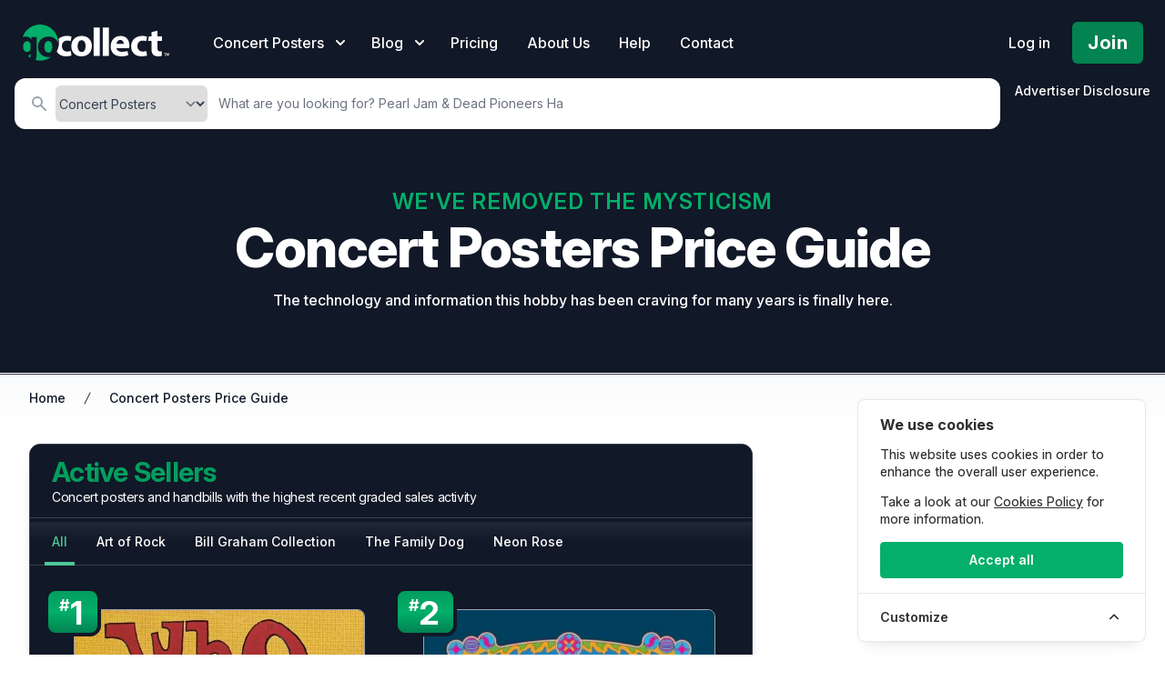

--- FILE ---
content_type: text/html; charset=UTF-8
request_url: https://gocollect.com/concert-posters?utm_source=blog&utm_medium=text-link&utm_campaign=blog-feed&utm_term=sarah-thomas&utm_content=the-potential-of-concert-posters-heres-why-they-could-rival-comics
body_size: 32216
content:
<!DOCTYPE html>
<html lang="en">
<head>    <link href="/rappasoft/laravel-livewire-tables/core.min.css" rel="stylesheet" />     <link href="/rappasoft/laravel-livewire-tables/thirdparty.css" rel="stylesheet" />
    <meta charset="utf-8">
    <meta name="viewport" content="width=device-width, initial-scale=1">
    <meta name="csrf-token" content="yhge2bLG2pjF2TB86VePkPERhYFjW9kAwYxoKLUA">

	<title>GoCollect | Concert Poster Price Guide</title>
    		<meta name="description" content="Tracking concert poster values and market fluctuations in near real-time."  />
    			<meta property="og:title" content="GoCollect | Concert Poster Price Guide" />
		
			<link rel="canonical" href="https://gocollect.com/concert-posters" />
	
	<script type="application/ld+json">
			{
    "@context": "https://schema.org",
    "@type": "CollectionPage",
    "name": "Concert Posters Price Guide",
    "description": "Tracking concert poster values and market fluctuations in near real-time.",
    "url": "https://gocollect.com/concert-posters",
    "isPartOf": {
        "@type": "WebSite",
        "name": "GoCollect",
        "url": "https://gocollect.com"
    },
    "primaryImageOfPage": {
        "@type": "ImageObject",
        "url": "https://gocollect.com/static/web/img/gocollect-logo-green.svg",
        "width": 235,
        "height": 240
    },
    "publisher": {
        "@type": "Organization",
        "name": "GoCollect",
        "url": "https://gocollect.com",
        "logo": "https://gocollect.com/static/web/img/gocollect-logo-green.svg",
        "description": "GoCollect is the leading provider of data, tools, and resources for collectors. Track, value, and manage your collection with trusted price guides and market insights.",
        "sameAs": [
            "https://www.facebook.com/gocollect",
            "https://www.instagram.com/gocollect",
            "https://x.com/gocollect",
            "https://www.linkedin.com/company/gocollect",
            "https://www.youtube.com/gocollect",
            "https://www.pinterest.com/gocollect",
            "https://www.reddit.com/u/gocollectofficial",
            "https://discord.gg/6CsGy6Vuy6"
        ]
    }
}
		</script>

	
	<link rel="stylesheet" href="https://gocollect.com/css/inter/inter.css"/>
	<link rel="stylesheet" href="https://gocollect.com/css/laravel-cookie-consent/style.css">
	<link rel="icon" type="image/x-icon" href="/favicon.ico" />
	<link rel="preload" as="style" href="https://gocollect.com/build/assets/app-8c4411ff.css" /><link rel="modulepreload" href="https://gocollect.com/build/assets/app-28d16273.js" /><link rel="stylesheet" href="https://gocollect.com/build/assets/app-8c4411ff.css" data-navigate-track="reload" /><script type="module" src="https://gocollect.com/build/assets/app-28d16273.js" data-navigate-track="reload"></script>	<link rel="stylesheet" href="https://gocollect.com/css/swiper/swiper-bundle.min.css"/>

    <!-- Livewire Styles --><style >[wire\:loading][wire\:loading], [wire\:loading\.delay][wire\:loading\.delay], [wire\:loading\.inline-block][wire\:loading\.inline-block], [wire\:loading\.inline][wire\:loading\.inline], [wire\:loading\.block][wire\:loading\.block], [wire\:loading\.flex][wire\:loading\.flex], [wire\:loading\.table][wire\:loading\.table], [wire\:loading\.grid][wire\:loading\.grid], [wire\:loading\.inline-flex][wire\:loading\.inline-flex] {display: none;}[wire\:loading\.delay\.none][wire\:loading\.delay\.none], [wire\:loading\.delay\.shortest][wire\:loading\.delay\.shortest], [wire\:loading\.delay\.shorter][wire\:loading\.delay\.shorter], [wire\:loading\.delay\.short][wire\:loading\.delay\.short], [wire\:loading\.delay\.default][wire\:loading\.delay\.default], [wire\:loading\.delay\.long][wire\:loading\.delay\.long], [wire\:loading\.delay\.longer][wire\:loading\.delay\.longer], [wire\:loading\.delay\.longest][wire\:loading\.delay\.longest] {display: none;}[wire\:offline][wire\:offline] {display: none;}[wire\:dirty]:not(textarea):not(input):not(select) {display: none;}:root {--livewire-progress-bar-color: #2299dd;}[x-cloak] {display: none !important;}[wire\:cloak] {display: none !important;}dialog#livewire-error::backdrop {background-color: rgba(0, 0, 0, .6);}</style>
    
	
	<script src="https://gocollect.com/js/highcharts/highcharts.js"></script>
	<script src="https://gocollect.com/js/highcharts/modules/series-label.js"></script>
	<script src="https://gocollect.com/js/highcharts/modules/accessibility.js"></script>
	<script src="https://gocollect.com/js/swiper/swiper-bundle.min.js"></script>
    	<!-- Cookie Consent --><script src="https://gocollect.com/cookie-consent/script?id=315406049eddee3c0ab76e4e41c0692d" defer></script>	<script src="/rappasoft/laravel-livewire-tables/core.min.js"  ></script> <script src="/rappasoft/laravel-livewire-tables/thirdparty.min.js"  ></script></head>
<body class="font-sans antialiased bg-white" x-data="{ snowing: false }">
	<aside id="cookies-policy" class="cookies cookies--no-js" data-text="{&quot;more&quot;:&quot;More details&quot;,&quot;less&quot;:&quot;Less details&quot;}">
	<style>
		#cookies-policy.cookies--closing {
			opacity: 1 !important;
			transform: none !important;
		}
	</style>
    <div class="cookies__alert">
        <div class="cookies__container">
            <div class="cookies__wrapper">
                <h2 class="cookies__title ">We use cookies</h2>
                <div class="cookies__intro">
                    <p>This website uses cookies in order to enhance the overall user experience.</p>
                                            <p>Take a look at our <a href="https://gocollect.com/privacy-policy">Cookies Policy</a> for more information.</p>
                                    </div>
                <div class="cookies__actions">
                    <form action="https://gocollect.com/cookie-consent/accept-essentials" method="post" data-cookie-action="accept.essentials" class="cookiesBtn cookiesBtn--essentials">
    <input type="hidden" name="_token" value="yhge2bLG2pjF2TB86VePkPERhYFjW9kAwYxoKLUA" autocomplete="off">    <button type="submit" class="cookiesBtn__link">
        <span class="cookiesBtn__label">Only essentials</span>
    </button>
</form>
                    <form action="https://gocollect.com/cookie-consent/accept-all" method="post" data-cookie-action="accept.all" class="cookiesBtn cookiesBtn--accept">
    <input type="hidden" name="_token" value="yhge2bLG2pjF2TB86VePkPERhYFjW9kAwYxoKLUA" autocomplete="off">    <button type="submit" class="cookiesBtn__link">
        <span class="cookiesBtn__label">Accept all</span>
    </button>
</form>
                </div>
            </div>
        </div>
            <a href="#cookies-policy-customize" class="cookies__btn cookies__btn--customize">
                <span>Customize</span>
                <svg width="20" height="20" viewBox="0 0 20 20" fill="none" xmlns="http://www.w3.org/2000/svg" aria-hidden="true">
                    <path d="M14.7559 11.9782C15.0814 11.6527 15.0814 11.1251 14.7559 10.7996L10.5893 6.63297C10.433 6.47669 10.221 6.3889 10 6.38889C9.77899 6.38889 9.56703 6.47669 9.41075 6.63297L5.24408 10.7996C4.91864 11.1251 4.91864 11.6527 5.24408 11.9782C5.56951 12.3036 6.09715 12.3036 6.42259 11.9782L10 8.40074L13.5774 11.9782C13.9028 12.3036 14.4305 12.3036 14.7559 11.9782Z" fill="#2C2E30"/>
                </svg>
            </a>
        <div class="cookies__expandable cookies__expandable--custom" id="cookies-policy-customize">
            <form action="https://gocollect.com/cookie-consent/configure" method="post" class="cookies__customize">
                <input type="hidden" name="_token" value="yhge2bLG2pjF2TB86VePkPERhYFjW9kAwYxoKLUA" autocomplete="off">                <div class="cookies__sections">
                                        <div class="cookies__section">
                        <label for="cookies-policy-check-essentials" class="cookies__category">
                                                            <input type="hidden" name="categories[]" value="essentials" />
                                <input type="checkbox" name="categories[]" value="essentials" id="cookies-policy-check-essentials" checked="checked" disabled="disabled" />
                                                        <span class="cookies__box">
                                <strong class="cookies__label">Essential cookies</strong>
                            </span>
                                                            <p class="cookies__info">There are some cookies that we have to include in order for certain web pages to function. For this reason, they do not require your consent.</p>
                                                    </label>

                        <div class="cookies__expandable" id="cookies-policy-essentials">
                            <ul class="cookies__definitions">
                                                                <li class="cookies__cookie">
                                    <p class="cookies__name">gocollectcom_cookie_consent</p>
                                    <p class="cookies__duration">1 year 1 month 1 day</p>
                                                                            <p class="cookies__description">Used to store the user&#039;s cookie consent preferences.</p>
                                                                    </li>
                                                                <li class="cookies__cookie">
                                    <p class="cookies__name">gocollectcom_session</p>
                                    <p class="cookies__duration">4 hours</p>
                                                                            <p class="cookies__description">Used to identify the user&#039;s browsing session.</p>
                                                                    </li>
                                                                <li class="cookies__cookie">
                                    <p class="cookies__name">XSRF-TOKEN</p>
                                    <p class="cookies__duration">4 hours</p>
                                                                            <p class="cookies__description">Used to secure both the user and our website against cross-site request forgery attacks.</p>
                                                                    </li>
                                                                <li class="cookies__cookie">
                                    <p class="cookies__name">gcsid</p>
                                    <p class="cookies__duration">6 months 2 weeks 15 hours 20 minutes</p>
                                                                            <p class="cookies__description">Session id cookie is used to support the browsing session identification.</p>
                                                                    </li>
                                                                <li class="cookies__cookie">
                                    <p class="cookies__name">gcvid</p>
                                    <p class="cookies__duration">6 months 2 weeks 15 hours 20 minutes</p>
                                                                            <p class="cookies__description">Current visitor id cookie is used to support the visitor&#039;s browsing session.</p>
                                                                    </li>
                                                                <li class="cookies__cookie">
                                    <p class="cookies__name">ab_test</p>
                                    <p class="cookies__duration">6 months 2 weeks 15 hours 20 minutes</p>
                                                                            <p class="cookies__description">Used for A/B testing to optimize website improvements without tracking personal data.</p>
                                                                    </li>
                                                            </ul>
                        </div>
                        <a href="#cookies-policy-essentials" class="cookies__details">More details</a>
                    </div>
                                        <div class="cookies__section">
                        <label for="cookies-policy-check-analytics" class="cookies__category">
                                                            <input type="checkbox" name="categories[]" value="analytics" id="cookies-policy-check-analytics" />
                                                        <span class="cookies__box">
                                <strong class="cookies__label">Analytics cookies</strong>
                            </span>
                                                            <p class="cookies__info">We use these for internal research on how we can improve the service we provide for all our users. These cookies assess how you interact with our website.</p>
                                                    </label>

                        <div class="cookies__expandable" id="cookies-policy-analytics">
                            <ul class="cookies__definitions">
                                                                <li class="cookies__cookie">
                                    <p class="cookies__name">GoogleTagManger</p>
                                    <p class="cookies__duration">6 months 2 weeks 15 hours 20 minutes</p>
                                                                            <p class="cookies__description">This cookie enables Google Tag Manager to load tags from Google and Meta, to track website performance and activity.</p>
                                                                    </li>
                                                            </ul>
                        </div>
                        <a href="#cookies-policy-analytics" class="cookies__details">More details</a>
                    </div>
                                        <div class="cookies__section">
                        <label for="cookies-policy-check-optional" class="cookies__category">
                                                            <input type="checkbox" name="categories[]" value="optional" id="cookies-policy-check-optional" />
                                                        <span class="cookies__box">
                                <strong class="cookies__label">Optional cookies</strong>
                            </span>
                                                            <p class="cookies__info">These cookies enable features that could improve your user experience, but their absence will not impact your ability to browse our website.</p>
                                                    </label>

                        <div class="cookies__expandable" id="cookies-policy-optional">
                            <ul class="cookies__definitions">
                                                                <li class="cookies__cookie">
                                    <p class="cookies__name">Rewardful</p>
                                    <p class="cookies__duration">6 months 2 weeks 15 hours 20 minutes</p>
                                                                            <p class="cookies__description">This cookie enables us to attribute referrals and reward partners.</p>
                                                                    </li>
                                                            </ul>
                        </div>
                        <a href="#cookies-policy-optional" class="cookies__details">More details</a>
                    </div>
                                    </div>
                <div class="cookies__save">
                    <button type="submit" class="cookiesBtn__link">Save settings</button>
                </div>
            </form>
        </div>
    </div>
</aside>

<style>
	.cookiesBtn--essentials {
		display: none;
	}
	@media (max-width: 600px) {
		.cookies {
			font-size: 12.5px !important;
			padding: 6px 4px !important;
			max-width: 90vw !important;
			width: 300px !important;
			border-radius: 8px !important;
			margin: 0 auto !important;
			left: 50% !important;
			right: auto !important;
			transform: translateX(-50%) !important;
		}
		.cookies__title {
			font-size: 1em !important;
			margin-bottom: 0.3em !important;
		}
		.cookiesBtn,
		.cookiesBtn__link,
		.cookies__btn {
			font-size: 0.9em !important;
			padding: 5px 10px !important;
			min-width: 0 !important;
		}
		.cookies__intro p,
		.cookies__info,
		.cookies__description {
			font-size: 0.93em !important;
		}
		.cookies__actions {
			flex-direction: column !important;
			gap: 6px !important;
		}
	}

</style>
<script data-cookie-consent>
    (()=>{var e,t={148:()=>{var e=document.querySelector("#cookies-policy"),t=document.querySelector(".cookiereset");if(t&&t.addEventListener("submit",(function(e){return function(e){if(e.preventDefault(),document.querySelector("#cookies-policy"))return;window.LaravelCookieConsent.reset()}(e)})),e){var o=e.querySelector(".cookies__btn--customize"),n=e.querySelectorAll(".cookies__details"),i=e.querySelector(".cookiesBtn--accept"),r=e.querySelector(".cookiesBtn--essentials"),s=e.querySelector(".cookies__customize"),c=JSON.parse(e.getAttribute("data-text"));e.removeAttribute("data-text"),e.classList.remove("cookies--no-js"),e.classList.add("cookies--closing"),setTimeout((function(){e.classList.remove("cookies--closing")}),310);for(var u=0;u<n.length;u++)n[u].addEventListener("click",(function(e){return a(e,e.target,!1)}));o.addEventListener("click",(function(e){return a(e,o)})),i.addEventListener("submit",(function(e){return function(e){e.preventDefault(),window.LaravelCookieConsent.acceptAll(),l()}(e)})),r.addEventListener("submit",(function(e){return function(e){e.preventDefault(),window.LaravelCookieConsent.acceptEssentials(),l()}(e)})),s.addEventListener("submit",(function(e){return function(e){e.preventDefault(),window.LaravelCookieConsent.configure(new FormData(e.target)),l()}(e)})),window.addEventListener("resize",(function(t){window.innerHeight<=e.offsetHeight?e.querySelector(".cookies__sections").style.maxHeight="50vh":e.querySelector(".cookies__sections").removeAttribute("style")}))}function a(t,o){var n=!(arguments.length>2&&void 0!==arguments[2])||arguments[2];t.preventDefault(),t.target.blur();var i=e.querySelector(o.getAttribute("href")),r=i.firstElementChild.offsetHeight,s=i.classList.contains("cookies__expandable--open");i.setAttribute("style","height:"+(s?r:0)+"px"),function(e,t,o){if(e)return;o.target.textContent=t?c.more:c.less}(n,s,t),setTimeout((function(){i.classList.toggle("cookies__expandable--open"),i.setAttribute("style","height:"+(s?0:r)+"px"),setTimeout((function(){i.removeAttribute("style")}),310)}),10),function(t,o){if(!t)return;var n=e.querySelector(".cookies__container"),i=n.firstElementChild.offsetHeight;n.setAttribute("style","height:"+(o?0:i)+"px"),setTimeout(function(e){return function(){e.classList.toggle("cookies--show"),n.classList.toggle("cookies__container--hide"),n.setAttribute("style","height:"+(o?i:0)+"px"),setTimeout((function(){n.removeAttribute("style")}),320)}}(e),10)}(n,s)}function l(){e.classList.add("cookies--closing"),setTimeout(function(e){return function(){e.parentNode.querySelectorAll("[data-cookie-consent]").forEach((function(e){e.parentNode.removeChild(e)})),e.parentNode.removeChild(e)}}(e),210)}},985:()=>{}},o={};function n(e){var i=o[e];if(void 0!==i)return i.exports;var r=o[e]={exports:{}};return t[e](r,r.exports,n),r.exports}n.m=t,e=[],n.O=(t,o,i,r)=>{if(!o){var s=1/0;for(l=0;l<e.length;l++){for(var[o,i,r]=e[l],c=!0,u=0;u<o.length;u++)(!1&r||s>=r)&&Object.keys(n.O).every((e=>n.O[e](o[u])))?o.splice(u--,1):(c=!1,r<s&&(s=r));if(c){e.splice(l--,1);var a=i();void 0!==a&&(t=a)}}return t}r=r||0;for(var l=e.length;l>0&&e[l-1][2]>r;l--)e[l]=e[l-1];e[l]=[o,i,r]},n.o=(e,t)=>Object.prototype.hasOwnProperty.call(e,t),(()=>{var e={879:0,314:0};n.O.j=t=>0===e[t];var t=(t,o)=>{var i,r,[s,c,u]=o,a=0;if(s.some((t=>0!==e[t]))){for(i in c)n.o(c,i)&&(n.m[i]=c[i]);if(u)var l=u(n)}for(t&&t(o);a<s.length;a++)r=s[a],n.o(e,r)&&e[r]&&e[r][0](),e[r]=0;return n.O(l)},o=self.webpackChunklaravel_cookie_consent=self.webpackChunklaravel_cookie_consent||[];o.forEach(t.bind(null,0)),o.push=t.bind(null,o.push.bind(o))})(),n.O(void 0,[314],(()=>n(148)));var i=n.O(void 0,[314],(()=>n(985)));i=n.O(i)})();
</script>


	    <div class="bg-white">
        <div class="relative">

			<div
	class="absolute inset-0 pointer-events-none overflow-hidden top-[-10px]"
	x-show="snowing"
	x-transition.opacity
>
	<template x-for="i in 100">
		<div
			:style="{
				left: `${Math.random() * 100}%`,
				animationDelay: `${Math.random() * 5}s`,
				animationDuration: `${Math.random() * 3 + 2}s`
			}"
			class="absolute w-2 h-2 bg-white rounded-full opacity-75 holiday-snowflake"
		></div>
	</template>
</div>

            <header
				class="relative pb-2 sm:pb-2 bg-gray-900"
				x-data="{ mobileOpen: false, open: false, blogOpen: false }"
			>

                <!-- Desktop Menu -->
                <div class="bg-gray-900 pt-6">
                    <nav class="relative max-w-screen max-w-7xl mx-auto flex items-center justify-between px-4 sm:px-6" aria-label="Global">
                        <div class="flex items-center flex-1">
                            <div class="flex items-center justify-between w-full lg:w-auto">
								<div class="flex justify-between w-auto">
									<a href="/" class="my-auto">
										<span class="sr-only">GoCollect</span>
										<img class="h-7 w-auto sm:h-10" src="https://gocollect.com/static/web/img/gocollect-logo-green.svg" alt="GoCollect Logo" width="235" height="240">
									</a>
									<div class="my-auto ml-3 space-x-4 sm:space-x-6 sm:flex sm:ml-12 lg:ml-8 xl:ml-12">
										<div
											class="relative"
										>
											<button
												type="button"
												class="group inline-flex items-center text-sm sm:text-base font-medium text-white hover:text-gray-300 "
												:class="{ 'text-gray-300': open, 'text-white': !(open) }"
												@click.prevent="open = !(open)"
											>
												<span>Concert Posters</span>
												<svg x-state:on="Item active" x-state:off="Item inactive" class="sm:ml-2 h-5 w-5 group-hover:text-gray-300 text-white" :class="{ 'text-gray-300': open, 'text-white': !(open) }" xmlns="http://www.w3.org/2000/svg" viewBox="0 0 20 20" fill="currentColor" aria-hidden="true">
													<path fill-rule="evenodd" d="M5.293 7.293a1 1 0 011.414 0L10 10.586l3.293-3.293a1 1 0 111.414 1.414l-4 4a1 1 0 01-1.414 0l-4-4a1 1 0 010-1.414z" clip-rule="evenodd"></path>
												</svg>
											</button>
											<div
												x-show="open"
												x-transition:enter="transition ease-out duration-200"
												x-transition:enter-start="opacity-0 translate-y-1"
												x-transition:enter-end="opacity-100 translate-y-0"
												x-transition:leave="transition ease-in duration-150"
												x-transition:leave-start="opacity-100 translate-y-0"
												x-transition:leave-end="opacity-0 translate-y-1"
												class="absolute z-20 -ml-28 md:-ml-4 mt-3 transform w-screen max-w-xs sm:max-w-md lg:max-w-3xl lg:left-1/4 lg:-translate-x-1/4"
												@click.outside="open = false"
												style="display: none;"
											>
												<div class="rounded-lg shadow-lg ring-1 ring-black ring-opacity-5 overflow-hidden">
																											<div class="relative grid gap-6 bg-white px-5 py-6 sm:gap-8 sm:p-8 lg:grid-cols-2 shadow">

			<a href="https://gocollect.com/concert-posters" class="-m-3 p-3 flex items-center rounded-lg hover:bg-gray-50">
			<div class="flex-shrink-0 flex items-center justify-center h-10 w-10 rounded-md bg-green-500 text-white shadow">
									<svg aria-hidden="true" focusable="false" data-prefix="fas" data-icon="coins" class="h-6 w-6 text-white" role="img" xmlns="http://www.w3.org/2000/svg" viewBox="0 0 512 512"><path fill="currentColor" d="M0 405.3V448c0 35.25 85.1 64 192 64c105.1 0 192-28.75 192-64v-42.75C342.8 434.4 267.2 448 192 448S41.25 434.4 0 405.3zM320 128c105.1 0 192-28.75 192-64s-86-64-192-64C213.1 0 128 28.75 128 64S213.1 128 320 128zM0 300.4V352c0 35.25 85.1 64 192 64c105.1 0 192-28.75 192-64V300.4C342.8 334.4 267.1 352 192 352S41.25 334.4 0 300.4zM416 311.4C473.3 300.2 512 279.8 512 256V213.2c-23.25 16.5-57.25 27.63-96 34.5V311.4zM192 160C85.1 160 0 195.8 0 240S85.1 320 192 320c105.1 0 192-35.75 192-80S297.1 160 192 160zM411.2 216.2C471.3 205.5 512 184.2 512 160V117.2c-35.5 25.13-96.5 38.63-160.8 41.88C380.8 173.4 402.5 192.6 411.2 216.2z"></path></svg>							</div>
			<div class="ml-4">
				<p class="text-lg font-bold tracking-tight text-green-700">
					Price Guide &amp; Info
				</p>
				<p class="text-sm text-gray-500">
					Explore our poster galleries
				</p>
			</div>
		</a>

			<a href="https://gocollect.com/concert-posters/hottest" class="-m-3 p-3 flex items-center rounded-lg hover:bg-gray-50">
			<div class="flex-shrink-0 flex items-center justify-center h-10 w-10 rounded-md bg-green-500 text-white shadow">
									<svg xmlns="http://www.w3.org/2000/svg" class="h-6 w-6 text-white" viewBox="0 0 20 20" fill="currentColor">
    <path fill-rule="evenodd" d="M12.395 2.553a1 1 0 00-1.45-.385c-.345.23-.614.558-.822.88-.214.33-.403.713-.57 1.116-.334.804-.614 1.768-.84 2.734a31.365 31.365 0 00-.613 3.58 2.64 2.64 0 01-.945-1.067c-.328-.68-.398-1.534-.398-2.654A1 1 0 005.05 6.05 6.981 6.981 0 003 11a7 7 0 1011.95-4.95c-.592-.591-.98-.985-1.348-1.467-.363-.476-.724-1.063-1.207-2.03zM12.12 15.12A3 3 0 017 13s.879.5 2.5.5c0-1 .5-4 1.25-4.5.5 1 .786 1.293 1.371 1.879A2.99 2.99 0 0113 13a2.99 2.99 0 01-.879 2.121z" clip-rule="evenodd" />
</svg>							</div>
			<div class="ml-4">
				<p class="text-lg font-bold tracking-tight text-green-700">
					Hot Concert Posters
				</p>
				<p class="text-sm text-gray-500">
					What&#039;s actively selling?
				</p>
			</div>
		</a>

			<a href="https://gocollect.com/blog/category/concert-posters" class="-m-3 p-3 flex items-center rounded-lg hover:bg-gray-50">
			<div class="flex-shrink-0 flex items-center justify-center h-10 w-10 rounded-md bg-green-500 text-white shadow">
									<svg xmlns="http://www.w3.org/2000/svg" class="h-6 w-6 text-white" fill="none" viewBox="0 0 24 24" stroke="currentColor">
    <path stroke-linecap="round" stroke-linejoin="round" stroke-width="2" d="M19 20H5a2 2 0 01-2-2V6a2 2 0 012-2h10a2 2 0 012 2v1m2 13a2 2 0 01-2-2V7m2 13a2 2 0 002-2V9a2 2 0 00-2-2h-2m-4-3H9M7 16h6M7 8h6v4H7V8z" />
</svg>							</div>
			<div class="ml-4">
				<p class="text-lg font-bold tracking-tight text-green-700">
					Collector News
				</p>
				<p class="text-sm text-gray-500">
					The latest hobby and market insights
				</p>
			</div>
		</a>

	
</div>
<div class="bg-gray-50">
    <div class="-m-3 p-3 flow-root rounded-md divide-y divide-gray-200">
        <div class="p-8">
			<div class="text-xl text-gray-700 font-bold tracking-tight">
				Explore our price guides
			</div>
            <div class="mt-2">
														<a
						href="https://gocollect.com/comics"
						class="inline-flex items-center my-2 mx-1 px-3 py-2 gap-1.5 border border-gray-300 shadow-sm text-base leading-4 font-bold tracking tracking-tight rounded-md text-gray-700 bg-white hover:bg-gray-50 focus:outline-none focus:ring-2 focus:ring-offset-2 focus:ring-green-500"
					>
						<svg xmlns="http://www.w3.org/2000/svg" viewBox="0 0 512 512" class="h-5 w-5 text-green-600" fill="none" stroke="currentColor">
    <path fill="currentColor" d="M256 32C114.6 32 0 125.1 0 240c0 49.6 21.4 95 57 130.7C44.5 421.1 2.7 466 2.2 466.5c-2.2 2.3-2.8 5.7-1.5 8.7S4.8 480 8 480c66.3 0 116-31.8 140.6-51.4 32.7 12.3 69 19.4 107.4 19.4 141.4 0 256-93.1 256-208S397.4 32 256 32zm0 336c-17.7 0-32-14.3-32-32s14.3-32 32-32 32 14.3 32 32-14.3 32-32 32zm25.4-110.4c-.8 8.2-7.7 14.4-15.9 14.4h-19c-8.2 0-15.1-6.2-15.9-14.4l-12.8-128c-.9-9.4 6.5-17.6 15.9-17.6h44.6c9.5 0 16.9 8.2 15.9 17.6l-12.8 128z"></path>
</svg>						Comic Books
					</a>
														<a
						href="https://gocollect.com/pokemon-cards"
						class="inline-flex items-center my-2 mx-1 px-3 py-2 gap-1.5 border border-gray-300 shadow-sm text-base leading-4 font-bold tracking tracking-tight rounded-md text-gray-700 bg-white hover:bg-gray-50 focus:outline-none focus:ring-2 focus:ring-offset-2 focus:ring-green-500"
					>
						<svg id="Layer_1" data-name="Layer 1" class="h-5 w-5 text-green-600" xmlns="http://www.w3.org/2000/svg" viewBox="0 0 859 858.94" fill="currentColor" stroke="none" stroke-linecap="round" stroke-linejoin="round" stroke-width="1.5">
	<title>1</title>
	<path d="M1125,728.09c-22.82-11.92-47.94-14-72.71-16.74-84.93-9.42-170.26-11.81-255.62-13.15-5.36-.09-8-1.35-9.92-6.9-14.29-41-48.95-66-90.57-65.85-41.33.15-75.93,25.16-89.91,65.51-1.82,5.25-4,7.22-9.67,7.26q-96.89.76-193.54,7.64c-38,2.71-76.09,5.51-113.39,14.27a84.58,84.58,0,0,0-23.29,9.3c2-148.63,58.91-268.51,177.75-356.3C587,267.59,779.53,265.46,923.93,356.06,1077.85,452.62,1130.47,613.81,1125,728.09Z" transform="translate(-266.42 -290.87)"/><path d="M533.21,745.16c20.79,0,41.59.18,62.39-.12,5.61-.08,8.69.94,11,6.9,15.11,39.73,49.91,64,90.43,63.82,40.85-.19,73.77-24.14,89.2-65.16,1.54-4.1,3.49-5.71,8-5.56,43.75,1.55,87.53,2.5,131.26,4.41,39.37,1.72,78.73,4.11,117.91,8.56,23.39,2.66,46.77,5.29,69.43,12.32,7.31,2.27,9.43,5.9,8.39,13.5C1098.25,950.46,969.57,1094.3,805.89,1136c-229.83,58.53-459.29-73.73-524.13-302.16-5-17.6-8.25-35.58-11.41-53.59-1-5.59,2-7.22,5.93-8.73,13.39-5.18,27.48-7.57,41.57-9.6,35.64-5.11,71.49-8.17,107.45-10s71.92-3.69,107.88-5.53Zm534.1,63.39c-10.66-1.4-20.75-3-30.9-4-68.32-6.69-136.89-8.93-205.45-11.39-8-.28-12.59,2-17.3,8.77-58.2,83.65-179.81,82.34-236.3-2.41-3.15-4.72-6.29-6.57-11.93-6.36-76.6,2.88-153.26,4.4-229.42,14.52-9,1.2-10.44,3.5-8.14,11.83,15.89,57.44,42.31,109.4,82.63,153.34,94.88,103.36,212.71,145.16,351,123.29,95.38-15.09,173.32-63.17,233.79-138.69C1030.45,913.51,1054.16,863.88,1067.31,808.55Z" transform="translate(-266.42 -290.87)"/><path d="M763.45,720.79a67,67,0,1,1-133.92-.88c.2-36.61,30.49-66.4,67.38-66.26C733.56,653.78,763.53,684,763.45,720.79Z" transform="translate(-266.42 -290.87)"/>
</svg>
						Pokémon Cards
					</a>
														<a
						href="https://gocollect.com/magazines"
						class="inline-flex items-center my-2 mx-1 px-3 py-2 gap-1.5 border border-gray-300 shadow-sm text-base leading-4 font-bold tracking tracking-tight rounded-md text-gray-700 bg-white hover:bg-gray-50 focus:outline-none focus:ring-2 focus:ring-offset-2 focus:ring-green-500"
					>
						<svg xmlns="http://www.w3.org/2000/svg" class="h-5 w-5 text-green-600" viewBox="0 0 20 20" fill="currentColor">
	<path fill-rule="evenodd" d="M2 5a2 2 0 012-2h8a2 2 0 012 2v10a2 2 0 002 2H4a2 2 0 01-2-2V5zm3 1h6v4H5V6zm6 6H5v2h6v-2z" clip-rule="evenodd" />
	<path d="M15 7h1a2 2 0 012 2v5.5a1.5 1.5 0 01-3 0V7z" />
</svg>
						Magazines
					</a>
														<a
						href="https://gocollect.com/video-games"
						class="inline-flex items-center my-2 mx-1 px-3 py-2 gap-1.5 border border-gray-300 shadow-sm text-base leading-4 font-bold tracking tracking-tight rounded-md text-gray-700 bg-white hover:bg-gray-50 focus:outline-none focus:ring-2 focus:ring-offset-2 focus:ring-green-500"
					>
						<svg  xmlns="http://www.w3.org/2000/svg" viewBox="0 0 640 512" class="h-5 w-5 text-green-600" fill="none" stroke="currentColor">
    <path fill="currentColor" d="M638.59 368.22l-33.37-211.59c-8.86-50.26-48.4-90.77-100.66-103.13h-.07a803.19 803.19 0 0 0-369 0C83.17 65.86 43.64 106.36 34.78 156.63L1.41 368.22C-8.9 426.73 38.8 480 101.51 480c49.67 0 93.77-30.07 109.48-74.64l7.52-21.36h203l7.49 21.36C444.72 449.93 488.82 480 538.49 480c62.71 0 110.41-53.27 100.1-111.78zM280 236a12 12 0 0 1-12 12h-52v52a12 12 0 0 1-12 12h-24a12 12 0 0 1-12-12v-52h-52a12 12 0 0 1-12-12v-24a12 12 0 0 1 12-12h52v-52a12 12 0 0 1 12-12h24a12 12 0 0 1 12 12v52h52a12 12 0 0 1 12 12zm152 76a40 40 0 1 1 40-40 40 40 0 0 1-40 40zm64-96a40 40 0 1 1 40-40 40 40 0 0 1-40 40z"></path>
</svg>						Video Games
					</a>
																			<a
						href="https://gocollect.com/mtg-cards"
						class="inline-flex items-center my-2 mx-1 px-3 py-2 gap-1.5 border border-gray-300 shadow-sm text-base leading-4 font-bold tracking tracking-tight rounded-md text-gray-700 bg-white hover:bg-gray-50 focus:outline-none focus:ring-2 focus:ring-offset-2 focus:ring-green-500"
					>
						<svg class="h-5 w-5 text-green-600" viewBox="0 0 16 16" xmlns="http://www.w3.org/2000/svg" version="1.1" fill="none" stroke="currentColor" stroke-linecap="round" stroke-linejoin="round" stroke-width="1.5">
	<rect height="11.5" width="8.25" y="2.75" x="1.75"/>
	<path d="m10 3.75 4.25 2-4.25 7.5"/>
</svg>
						MTG Cards
					</a>
				            </div>
        </div>
    </div>
</div>
																									</div>
											</div>
										</div>
									</div>
																			<div class="my-auto ml-2 space-x-4 sm:space-x-6 sm:flex sm:ml-6">
											<div
												class="relative"
											>
												<button
													type="button"
													class="group inline-flex items-center text-sm sm:text-base font-medium text-white hover:text-gray-300 "
													:class="{ 'text-gray-300': blogOpen, 'text-white': !(blogOpen) }"
													@click.prevent="blogOpen = !(blogOpen)"
												>
													<span>Blog</span>
													<svg x-state:on="Item active" x-state:off="Item inactive" class="sm:ml-2 h-5 w-5 group-hover:text-gray-300 text-white" :class="{ 'text-gray-300': blogOpen, 'text-white': !(blogOpen) }" xmlns="http://www.w3.org/2000/svg" viewBox="0 0 20 20" fill="currentColor" aria-hidden="true">
														<path fill-rule="evenodd" d="M5.293 7.293a1 1 0 011.414 0L10 10.586l3.293-3.293a1 1 0 111.414 1.414l-4 4a1 1 0 01-1.414 0l-4-4a1 1 0 010-1.414z" clip-rule="evenodd"></path>
													</svg>
												</button>
												<div
													x-show="blogOpen"
													x-transition:enter="transition ease-out duration-200"
													x-transition:enter-start="opacity-0 translate-y-1"
													x-transition:enter-end="opacity-100 translate-y-0"
													x-transition:leave="transition ease-in duration-150"
													x-transition:leave-start="opacity-100 translate-y-0"
													x-transition:leave-end="opacity-0 translate-y-1"
													class="absolute z-20 -ml-60 lg:-ml-4 mt-3 transform w-auto lg:w-screen max-w-md lg:left-1/4 lg:-translate-x-1/4 lg:max-w-xl"
													@click.outside="blogOpen = false"
													style="display: none;"
												>
													<div class="rounded-lg shadow-lg ring-1 ring-black ring-opacity-5 overflow-hidden">
																													<div class="relative grid gap-y-6 bg-white px-5 py-6 sm:gap-y-8 sm:p-8 lg:grid-cols-2 shadow">
	<div>
		<a href="https://gocollect.com/blog" class="-m-3 p-3 flex items-start rounded-lg hover:bg-gray-50">
			<div class="flex-shrink-0 flex items-center justify-center h-10 w-10 rounded-md bg-green-500 text-white sm:h-12 sm:w-12">
				<svg xmlns="http://www.w3.org/2000/svg" class="h-6 w-6 text-white" fill="none" viewBox="0 0 24 24" stroke="currentColor">
    <path stroke-linecap="round" stroke-linejoin="round" stroke-width="2" d="M12 8v4l3 3m6-3a9 9 0 11-18 0 9 9 0 0118 0z" />
</svg>			</div>
			<div class="my-auto ml-4">
				<p class="text-base font-medium text-gray-900">
					Latest Articles
				</p>
			</div>
		</a>
	</div>
	<div></div>
	<div class="lg:pr-8 space-y-4">
		<div class="pb-1 text-lg font-bold border-b">
			Top Categories
		</div>
		<div>
							<a href="https://gocollect.com/blog/category/comics" class="-m-3 p-3 flex items-start rounded-lg hover:bg-gray-50">
					<div class="flex-shrink-0 flex items-center justify-center h-10 w-10 rounded-md bg-green-500 text-white sm:h-12 sm:w-12">
						<svg xmlns="http://www.w3.org/2000/svg" viewBox="0 0 512 512" class="h-6 w-6 text-white" fill="none" stroke="currentColor">
    <path fill="currentColor" d="M256 32C114.6 32 0 125.1 0 240c0 49.6 21.4 95 57 130.7C44.5 421.1 2.7 466 2.2 466.5c-2.2 2.3-2.8 5.7-1.5 8.7S4.8 480 8 480c66.3 0 116-31.8 140.6-51.4 32.7 12.3 69 19.4 107.4 19.4 141.4 0 256-93.1 256-208S397.4 32 256 32zm0 336c-17.7 0-32-14.3-32-32s14.3-32 32-32 32 14.3 32 32-14.3 32-32 32zm25.4-110.4c-.8 8.2-7.7 14.4-15.9 14.4h-19c-8.2 0-15.1-6.2-15.9-14.4l-12.8-128c-.9-9.4 6.5-17.6 15.9-17.6h44.6c9.5 0 16.9 8.2 15.9 17.6l-12.8 128z"></path>
</svg>					</div>
					<div class="my-auto ml-4">
						<p class="text-base font-medium text-gray-900">
							Comics
						</p>
					</div>
				</a>
							<a href="https://gocollect.com/blog/category/pokemon-cards" class="-m-3 p-3 flex items-start rounded-lg hover:bg-gray-50">
					<div class="flex-shrink-0 flex items-center justify-center h-10 w-10 rounded-md bg-green-500 text-white sm:h-12 sm:w-12">
						<svg id="Layer_1" data-name="Layer 1" class="h-6 w-6 text-white" xmlns="http://www.w3.org/2000/svg" viewBox="0 0 859 858.94" fill="currentColor" stroke="none" stroke-linecap="round" stroke-linejoin="round" stroke-width="1.5">
	<title>1</title>
	<path d="M1125,728.09c-22.82-11.92-47.94-14-72.71-16.74-84.93-9.42-170.26-11.81-255.62-13.15-5.36-.09-8-1.35-9.92-6.9-14.29-41-48.95-66-90.57-65.85-41.33.15-75.93,25.16-89.91,65.51-1.82,5.25-4,7.22-9.67,7.26q-96.89.76-193.54,7.64c-38,2.71-76.09,5.51-113.39,14.27a84.58,84.58,0,0,0-23.29,9.3c2-148.63,58.91-268.51,177.75-356.3C587,267.59,779.53,265.46,923.93,356.06,1077.85,452.62,1130.47,613.81,1125,728.09Z" transform="translate(-266.42 -290.87)"/><path d="M533.21,745.16c20.79,0,41.59.18,62.39-.12,5.61-.08,8.69.94,11,6.9,15.11,39.73,49.91,64,90.43,63.82,40.85-.19,73.77-24.14,89.2-65.16,1.54-4.1,3.49-5.71,8-5.56,43.75,1.55,87.53,2.5,131.26,4.41,39.37,1.72,78.73,4.11,117.91,8.56,23.39,2.66,46.77,5.29,69.43,12.32,7.31,2.27,9.43,5.9,8.39,13.5C1098.25,950.46,969.57,1094.3,805.89,1136c-229.83,58.53-459.29-73.73-524.13-302.16-5-17.6-8.25-35.58-11.41-53.59-1-5.59,2-7.22,5.93-8.73,13.39-5.18,27.48-7.57,41.57-9.6,35.64-5.11,71.49-8.17,107.45-10s71.92-3.69,107.88-5.53Zm534.1,63.39c-10.66-1.4-20.75-3-30.9-4-68.32-6.69-136.89-8.93-205.45-11.39-8-.28-12.59,2-17.3,8.77-58.2,83.65-179.81,82.34-236.3-2.41-3.15-4.72-6.29-6.57-11.93-6.36-76.6,2.88-153.26,4.4-229.42,14.52-9,1.2-10.44,3.5-8.14,11.83,15.89,57.44,42.31,109.4,82.63,153.34,94.88,103.36,212.71,145.16,351,123.29,95.38-15.09,173.32-63.17,233.79-138.69C1030.45,913.51,1054.16,863.88,1067.31,808.55Z" transform="translate(-266.42 -290.87)"/><path d="M763.45,720.79a67,67,0,1,1-133.92-.88c.2-36.61,30.49-66.4,67.38-66.26C733.56,653.78,763.53,684,763.45,720.79Z" transform="translate(-266.42 -290.87)"/>
</svg>
					</div>
					<div class="my-auto ml-4">
						<p class="text-base font-medium text-gray-900">
							Pokémon Cards
						</p>
					</div>
				</a>
							<a href="https://gocollect.com/blog/category/magazines" class="-m-3 p-3 flex items-start rounded-lg hover:bg-gray-50">
					<div class="flex-shrink-0 flex items-center justify-center h-10 w-10 rounded-md bg-green-500 text-white sm:h-12 sm:w-12">
						<svg xmlns="http://www.w3.org/2000/svg" class="h-6 w-6 text-white" viewBox="0 0 20 20" fill="currentColor">
	<path fill-rule="evenodd" d="M2 5a2 2 0 012-2h8a2 2 0 012 2v10a2 2 0 002 2H4a2 2 0 01-2-2V5zm3 1h6v4H5V6zm6 6H5v2h6v-2z" clip-rule="evenodd" />
	<path d="M15 7h1a2 2 0 012 2v5.5a1.5 1.5 0 01-3 0V7z" />
</svg>
					</div>
					<div class="my-auto ml-4">
						<p class="text-base font-medium text-gray-900">
							Magazines
						</p>
					</div>
				</a>
							<a href="https://gocollect.com/blog/category/video-games" class="-m-3 p-3 flex items-start rounded-lg hover:bg-gray-50">
					<div class="flex-shrink-0 flex items-center justify-center h-10 w-10 rounded-md bg-green-500 text-white sm:h-12 sm:w-12">
						<svg  xmlns="http://www.w3.org/2000/svg" viewBox="0 0 640 512" class="h-6 w-6 text-white" fill="none" stroke="currentColor">
    <path fill="currentColor" d="M638.59 368.22l-33.37-211.59c-8.86-50.26-48.4-90.77-100.66-103.13h-.07a803.19 803.19 0 0 0-369 0C83.17 65.86 43.64 106.36 34.78 156.63L1.41 368.22C-8.9 426.73 38.8 480 101.51 480c49.67 0 93.77-30.07 109.48-74.64l7.52-21.36h203l7.49 21.36C444.72 449.93 488.82 480 538.49 480c62.71 0 110.41-53.27 100.1-111.78zM280 236a12 12 0 0 1-12 12h-52v52a12 12 0 0 1-12 12h-24a12 12 0 0 1-12-12v-52h-52a12 12 0 0 1-12-12v-24a12 12 0 0 1 12-12h52v-52a12 12 0 0 1 12-12h24a12 12 0 0 1 12 12v52h52a12 12 0 0 1 12 12zm152 76a40 40 0 1 1 40-40 40 40 0 0 1-40 40zm64-96a40 40 0 1 1 40-40 40 40 0 0 1-40 40z"></path>
</svg>					</div>
					<div class="my-auto ml-4">
						<p class="text-base font-medium text-gray-900">
							Video Games
						</p>
					</div>
				</a>
							<a href="https://gocollect.com/blog/category/concert-posters" class="-m-3 p-3 flex items-start rounded-lg hover:bg-gray-50">
					<div class="flex-shrink-0 flex items-center justify-center h-10 w-10 rounded-md bg-green-500 text-white sm:h-12 sm:w-12">
						<svg  xmlns="http://www.w3.org/2000/svg" viewBox="0 0 512 512" class="h-6 w-6 text-white" fill="none" stroke="currentColor">
    <path fill="currentColor" d="M511.21 39.54a48.1 48.1 0 0 0-37.79-38.23C450.48-3 450.66.78 366.74 54.9A32.12 32.12 0 0 0 352 81.82v33.25L243.76 223.23a39.42 39.42 0 0 1-3.18-38.43l17.29-37.13a18.82 18.82 0 0 0-30.38-21.24l-38.31 38.28a77.44 77.44 0 0 0-18.24 28.84 77.63 77.63 0 0 1-40.52 44.37L54 273.29C-3.23 296.15-18.4 370 25.16 413.53l73.39 73.33c43.56 43.53 117.45 28.37 140.35-28.78l35.4-76.39a77.62 77.62 0 0 1 44.41-40.49 77.68 77.68 0 0 0 28.86-18.2l21.56-21.55a19.87 19.87 0 0 0-20.1-33L325.31 276a39.6 39.6 0 0 1-36.75-7.11L461.6 96c.82.05 1.56.35 2.4.35a48 48 0 0 0 47.21-56.81zm-329.56 354.8l-11.31 11.31a8 8 0 0 1-11.31 0L106.34 353a8 8 0 0 1 0-11.32l11.31-11.31a8 8 0 0 1 11.32 0L181.65 383a8 8 0 0 1 0 11.34zm64-64l-11.31 11.31a8 8 0 0 1-11.31 0L170.34 289a8 8 0 0 1 0-11.32l11.31-11.31a8 8 0 0 1 11.32 0L245.65 319a8 8 0 0 1 0 11.34z"></path>
</svg>					</div>
					<div class="my-auto ml-4">
						<p class="text-base font-medium text-gray-900">
							Concert Posters
						</p>
					</div>
				</a>
							<a href="https://gocollect.com/blog/category/trading-cards" class="-m-3 p-3 flex items-start rounded-lg hover:bg-gray-50">
					<div class="flex-shrink-0 flex items-center justify-center h-10 w-10 rounded-md bg-green-500 text-white sm:h-12 sm:w-12">
						<svg class="h-6 w-6 text-white" viewBox="0 0 16 16" xmlns="http://www.w3.org/2000/svg" version="1.1" fill="none" stroke="currentColor" stroke-linecap="round" stroke-linejoin="round" stroke-width="1.5">
	<rect height="11.5" width="8.25" y="2.75" x="1.75"/>
	<path d="m10 3.75 4.25 2-4.25 7.5"/>
</svg>
					</div>
					<div class="my-auto ml-4">
						<p class="text-base font-medium text-gray-900">
							MTG Cards
						</p>
					</div>
				</a>
					</div>
	</div>
	<div class="lg:pl-8 space-y-4">
		<div class="pb-1 text-lg font-bold border-b">
			<a href="https://gocollect.com/blog/category/comiclist" class="text-green-700 hover:text-green-600">
				ComicList
			</a>
		</div>
		<div>
							<a href="https://gocollect.com/blog/category/comiclist/this-week" class="-m-3 p-3 flex items-start rounded-lg hover:bg-gray-50">
					<div class="flex-shrink-0 flex items-center justify-center h-10 w-10 rounded-md bg-green-500 text-white sm:h-12 sm:w-12">
						<svg xmlns="http://www.w3.org/2000/svg" class="h-6 w-6 text-white" fill="none" viewBox="0 0 24 24" stroke="currentColor">
    <path stroke-linecap="round" stroke-linejoin="round" stroke-width="2" d="M12 8v4l3 3m6-3a9 9 0 11-18 0 9 9 0 0118 0z" />
</svg>					</div>
					<div class="my-auto ml-4">
						<p class="text-base font-medium text-gray-900">
							This Week
						</p>
					</div>
				</a>
							<a href="https://gocollect.com/blog/category/comiclist/next-week" class="-m-3 p-3 flex items-start rounded-lg hover:bg-gray-50">
					<div class="flex-shrink-0 flex items-center justify-center h-10 w-10 rounded-md bg-green-500 text-white sm:h-12 sm:w-12">
						<svg xmlns="http://www.w3.org/2000/svg" class="h-6 w-6 text-white" fill="none" viewBox="0 0 24 24" stroke="currentColor">
    <path stroke-linecap="round" stroke-linejoin="round" stroke-width="2" d="M11.933 12.8a1 1 0 000-1.6L6.6 7.2A1 1 0 005 8v8a1 1 0 001.6.8l5.333-4zM19.933 12.8a1 1 0 000-1.6l-5.333-4A1 1 0 0013 8v8a1 1 0 001.6.8l5.333-4z" />
</svg>					</div>
					<div class="my-auto ml-4">
						<p class="text-base font-medium text-gray-900">
							Next Week
						</p>
					</div>
				</a>
							<a href="https://gocollect.com/blog/category/comiclist/extended-forecast" class="-m-3 p-3 flex items-start rounded-lg hover:bg-gray-50">
					<div class="flex-shrink-0 flex items-center justify-center h-10 w-10 rounded-md bg-green-500 text-white sm:h-12 sm:w-12">
						<svg xmlns="http://www.w3.org/2000/svg" class="h-6 w-6 text-white" fill="none" viewBox="0 0 24 24" stroke="currentColor">
    <path stroke-linecap="round" stroke-linejoin="round" stroke-width="2" d="M8 7V3m8 4V3m-9 8h10M5 21h14a2 2 0 002-2V7a2 2 0 00-2-2H5a2 2 0 00-2 2v12a2 2 0 002 2z" />
</svg>					</div>
					<div class="my-auto ml-4">
						<p class="text-base font-medium text-gray-900">
							Extended Forecast
						</p>
					</div>
				</a>
							<a href="https://gocollect.com/blog/category/comiclist/advanced-solicitations" class="-m-3 p-3 flex items-start rounded-lg hover:bg-gray-50">
					<div class="flex-shrink-0 flex items-center justify-center h-10 w-10 rounded-md bg-green-500 text-white sm:h-12 sm:w-12">
						<svg xmlns="http://www.w3.org/2000/svg" class="h-6 w-6 text-white" fill="none" viewBox="0 0 24 24" stroke="currentColor">
    <path stroke-linecap="round" stroke-linejoin="round" stroke-width="2" d="M9 12l2 2 4-4M7.835 4.697a3.42 3.42 0 001.946-.806 3.42 3.42 0 014.438 0 3.42 3.42 0 001.946.806 3.42 3.42 0 013.138 3.138 3.42 3.42 0 00.806 1.946 3.42 3.42 0 010 4.438 3.42 3.42 0 00-.806 1.946 3.42 3.42 0 01-3.138 3.138 3.42 3.42 0 00-1.946.806 3.42 3.42 0 01-4.438 0 3.42 3.42 0 00-1.946-.806 3.42 3.42 0 01-3.138-3.138 3.42 3.42 0 00-.806-1.946 3.42 3.42 0 010-4.438 3.42 3.42 0 00.806-1.946 3.42 3.42 0 013.138-3.138z" />
</svg>					</div>
					<div class="my-auto ml-4">
						<p class="text-base font-medium text-gray-900">
							Advanced Solicitations
						</p>
					</div>
				</a>
							<a href="https://gocollect.com/blog/category/comiclist/previews" class="-m-3 p-3 flex items-start rounded-lg hover:bg-gray-50">
					<div class="flex-shrink-0 flex items-center justify-center h-10 w-10 rounded-md bg-green-500 text-white sm:h-12 sm:w-12">
						<svg aria-hidden="true" focusable="false" data-prefix="fas" data-icon="eye" class="h-6 w-6 text-white" role="img" xmlns="http://www.w3.org/2000/svg" viewBox="0 0 576 512"><path fill="currentColor" d="M572.5 238.1C518.3 115.5 410.9 32 288 32S57.69 115.6 3.469 238.1C1.563 243.4 0 251 0 256c0 4.977 1.562 12.6 3.469 17.03C57.72 396.5 165.1 480 288 480s230.3-83.58 284.5-206.1C574.4 268.6 576 260.1 576 256C576 251 574.4 243.4 572.5 238.1zM432 256c0 79.45-64.47 144-143.9 144C208.6 400 144 335.5 144 256S208.5 112 288 112S432 176.5 432 256zM288 160C285.7 160 282.4 160.4 279.5 160.8C284.8 170 288 180.6 288 192c0 35.35-28.65 64-64 64C212.6 256 201.1 252.7 192.7 247.5C192.4 250.5 192 253.6 192 256c0 52.1 43 96 96 96s96-42.99 96-95.99S340.1 160 288 160z"></path></svg>					</div>
					<div class="my-auto ml-4">
						<p class="text-base font-medium text-gray-900">
							Previews
						</p>
					</div>
				</a>
							<a href="https://gocollect.com/blog/category/comiclist/news" class="-m-3 p-3 flex items-start rounded-lg hover:bg-gray-50">
					<div class="flex-shrink-0 flex items-center justify-center h-10 w-10 rounded-md bg-green-500 text-white sm:h-12 sm:w-12">
						<svg xmlns="http://www.w3.org/2000/svg" class="h-6 w-6 text-white" fill="none" viewBox="0 0 24 24" stroke="currentColor">
    <path stroke-linecap="round" stroke-linejoin="round" stroke-width="2" d="M19 20H5a2 2 0 01-2-2V6a2 2 0 012-2h10a2 2 0 012 2v1m2 13a2 2 0 01-2-2V7m2 13a2 2 0 002-2V9a2 2 0 00-2-2h-2m-4-3H9M7 16h6M7 8h6v4H7V8z" />
</svg>					</div>
					<div class="my-auto ml-4">
						<p class="text-base font-medium text-gray-900">
							News
						</p>
					</div>
				</a>
					</div>
	</div>
</div>
																											</div>
												</div>
											</div>
										</div>
																	</div>
                                <div class="-mr-2 flex items-center lg:hidden">
                                    <button
										type="button"
										class="bg-gray-900 rounded-md p-2 inline-flex items-center justify-center text-gray-400 hover:bg-gray-800 focus:ring-2 focus-ring-inset focus:ring-white"
										@click="mobileOpen = !(mobileOpen)"
									>
                                        <span class="sr-only">Open main menu</span>
                                        <svg class="h-6 w-6" x-description="Heroicon name: outline/menu" xmlns="http://www.w3.org/2000/svg" fill="none" viewBox="0 0 24 24" stroke="currentColor" aria-hidden="true">
                                            <path stroke-linecap="round" stroke-linejoin="round" stroke-width="2" d="M4 6h16M4 12h16M4 18h16"></path>
                                        </svg>
                                    </button>
                                </div>
                            </div>
							<div class="hidden lg:flex ml-6 space-x-8">

                                <a href="https://gocollect.com/pricing" class="hidden lg:inline-block text-base font-medium text-white hover:text-gray-300">Pricing</a>
								<a href="https://gocollect.com/about-us" class="hidden lg:inline-block text-base font-medium text-white hover:text-gray-300">About Us</a>
								<a href="https://gocollect.com/help-center" class="hidden lg:inline-block text-base font-medium text-white hover:text-gray-300">Help</a>
								<a href="https://gocollect.com/contact" class="hidden lg:inline-block text-base font-medium text-white hover:text-gray-300">Contact</a>

								
								

								
                            </div>
                        </div>
                        <div class="hidden lg:flex md:items-center md:space-x-6">
                                                            <a href="https://gocollect.com/login" class="text-base font-medium text-white hover:text-gray-300">
                                    Log in
                                </a>
                                <a href="https://gocollect.com/pricing" class="inline-flex items-center px-4 py-2 border border-transparent text-xl font-bold rounded-md text-white bg-green-700 hover:bg-green-600 tracking-wide" aria-label="Pricing and Register">
                                    Join
                                </a>
                                                    </div>
                    </nav>
                </div>

				<!-- Mobile Menu -->
                <div
					x-transition:enter="duration-150 ease-out"
					x-transition:enter-start="opacity-0 scale-95"
					x-transition:enter-end="opacity-100 scale-100"
					x-transition:leave="duration-100 ease-in"
					x-transition:leave-start="opacity-100 scale-100"
					x-transition:leave-end="opacity-0 scale-95"
					class="absolute z-20 top-8 right-0 p-2 transition transform origin-top lg:hidden"
					x-ref="panel"
					x-show="mobileOpen"
					@click.outside="mobileOpen = false"
					style="display: none;"
				>
					<div class="relative">
						<div class="absolute bottom-1 right-1">
							<button
								type="button"
								@click="mobileOpen = false"
								class="bg-white rounded-md p-2 inline-flex items-center justify-center text-gray-400 hover:bg-gray-100 focus:ring-2 focus:ring-inset focus:ring-cyan-600"
							>
								<span class="sr-only">Close menu</span>
								<svg class="h-6 w-6" x-description="Heroicon name: outline/x" xmlns="http://www.w3.org/2000/svg" fill="none" viewBox="0 0 24 24" stroke="currentColor" aria-hidden="true">
									<path stroke-linecap="round" stroke-linejoin="round" stroke-width="2" d="M6 18L18 6M6 6l12 12"></path>
								</svg>
							</button>
						</div>
						<div class="rounded-lg shadow-md bg-white ring-1 ring-black ring-opacity-5 overflow-hidden divide-y divide-gray-200">
							<div class="w-72 pl-4 py-3 bg-gray-50 flex items-center gap-4">
																	<a href="https://gocollect.com/login" class="inline-flex items-center px-4 py-2 border border-transparent text-base font-medium rounded-md text-white bg-green-500 hover:bg-green-600">
										Log in
									</a>
									<a href="https://gocollect.com/pricing" class="inline-flex items-center px-4 py-2 border border-transparent text-base font-medium rounded-md text-white bg-green-500 hover:bg-green-600">
										Join
									</a>
															</div>
							<div class="p-4 flex justify-between">
								<div>
									<div class="px-2 space-y-1">

										<a href="https://gocollect.com/pricing" class="block px-3 py-2 rounded-md text-base font-medium text-gray-900 hover:bg-gray-50">Pricing</a>
										
										<a href="https://gocollect.com/help-center" class="block px-3 py-2 rounded-md text-base font-medium text-gray-900 hover:bg-gray-50">Help</a>
										<a href="https://gocollect.com/about-us" class="block px-3 py-2 rounded-md text-base font-medium text-gray-900 hover:bg-gray-50">About Us</a>
										<a href="https://gocollect.com/contact" class="block px-3 py-2 rounded-md text-base font-medium text-gray-900 hover:bg-gray-50">Contact</a>

																			</div>
								</div>
							</div>
						</div>
					</div>
                </div>
            </header>

			<div class="bg-gray-900 md:pt-2">
				<div class="md:flex max-w-7xl mx-auto md:justify-between">
											<div class=" relative bg-white mb-4 px-2 h-14 md:ml-4 md:grow md:border md:border-transparent md:rounded-xl">
							<div class="relative flex h-full w-full md:px-2"
	 x-data="searchBar(2, '')"
	 x-on:mousedown.outside="closeMobileCamSelect"
	 x-init="
	 (() => {
		 let typingInterval = setInterval(startTyping, $data.typeSpeed);

		 function startTyping(){
		 	if (!$data.textArray || !$data.textArray[$data.camId]) {
     			clearInterval(typingInterval);
            	return;
        	}

			let current = $data.textArray[$data.camId][$data.textIndex];
			if (!current) {
				clearInterval(typingInterval);
				return;
			}

			if ($data.charIndex > current.length) {
				let pauseEnd = $data.pauseEnd;
				 clearInterval(typingInterval);
				 setTimeout(function(){
					$data.textIndex += 1;
					if($data.textIndex >= $data.textArray[$data.camId].length){
						$data.textIndex = 0;
					}
					$data.charIndex = 0
					typingInterval = setInterval(startTyping, $data.typeSpeed);
				 }, pauseEnd);
			}

			$data.exampleText = current.substring(0, $data.charIndex);
			if($data.direction == 'forward'){
				$data.charIndex += 1;
			 } else {
				if ($data.charIndex == 0) {
					let pauseStart = $data.pauseStart;
					$data.direction = 'forward';
					clearInterval(typingInterval);
					setTimeout(function(){
						$data.textIndex += 1;
						if($data.textIndex >= $data.textArray[$data.camId].length){
							$data.textIndex = 0;
						}
						typingInterval = setInterval(startTyping, $data.typeSpeed);
					}, pauseStart);
				}
				$data.charIndex -= 1;
			 }
		 }
	 })()"
>
	<div id="app_search_icon"
		 class="my-auto text-gray-400"
		 x-on:click="search"
	>
		<svg class="h-5 w-5" xmlns="http://www.w3.org/2000/svg" viewBox="0 0 20 20" fill="currentColor" aria-hidden="true">
			<path fill-rule="evenodd" d="M8 4a4 4 0 100 8 4 4 0 000-8zM2 8a6 6 0 1110.89 3.476l4.817 4.817a1 1 0 01-1.414 1.414l-4.816-4.816A6 6 0 012 8z" clip-rule="evenodd"></path>
		</svg>
	</div>
	<select id="app_search_cam"
		x-model="camId"
		name="camId"
		:class="(displayMobileCamSelect ? 'absolute top-12 left-2 z-20' : 'hidden') + ' sm:static sm:block sm:my-auto sm:mx-2 sm:h-10 sm:border-0 rounded-md border-gray-300 text-sm text-gray-700'"
		x-on:change="camChanged"
	>
		<option value="0">All Collectibles</option>
					<option
				value="1"
							>
				Comics
			</option>
					<option
				value="9"
							>
				Pokémon Cards
			</option>
					<option
				value="8"
							>
				Magazines
			</option>
					<option
				value="3"
							>
				Video Games
			</option>
					<option
				value="2"
									selected
							>
				Concert Posters
			</option>
					<option
				value="4"
							>
				MTG Cards
			</option>
			</select>
	<input id="app_search_query"
		   type="search"
		   name="query"
		   x-model="searchQuery"
		   x-ref="searchInput"
		   x-on:keyup.enter="search"
		   x-on:focus="showMobileCamSelect"
		   x-on:keydown="showSearchButton"
		   x-bind:placeholder="searchPlaceholder + ' ' + exampleText"
		   class="w-full pl-1 pr-3 py-2 border-transparent placeholder-gray-500 text-gray-900 focus:placeholder-gray-400 focus:ring-0 focus:border-transparent sm:text-sm"
		   aria-label="Search"
	>
	<button id="app_search_button"
			x-show="displaySearchButton"
			class="my-auto px-2 py-1 bg-green-600 hover:bg-green-500 rounded-md text-white"
			x-on:click="search"
			aria-label="Search"
	>
		<svg class="h-5 w-5" xmlns="http://www.w3.org/2000/svg" viewBox="0 0 20 20" fill="currentColor" aria-hidden="true">
			<path fill-rule="evenodd" d="M8 4a4 4 0 100 8 4 4 0 000-8zM2 8a6 6 0 1110.89 3.476l4.817 4.817a1 1 0 01-1.414 1.414l-4.816-4.816A6 6 0 012 8z" clip-rule="evenodd"></path>
		</svg>
	</button>
</div>

						</div>
										<div class="h-14 bg-gray-900 pt-0">
						<div class="flex md:block md:col-span-8 px-4">
													</div>
						<div class=" bg-gray-900 p-0 md:pb-2 md:pt-1">
							<div class="mx-auto max-w-7xl relative flex-shrink-0 flex px-4">
								<div class="flex-1 flex flex-row-reverse items-center">
									<a href="#" class="text-base font-medium text-sm text-white hover:text-gray-300" onclick="Livewire.dispatch('openModal', { component: 'marketing.advertiser-disclosure-modal' })" aria-label="Advertiser Disclosure">Advertiser Disclosure</a>
								</div>
							</div>
						</div>
					</div>
				</div>
			</div>

            <main class="bg-white">
                <div class="bg-gray-900 border-b border-white">
    <div class="max-w-7xl mx-auto py-8 sm:py-16 px-4 sm:pt-8 sm:pb-16 sm:px-6 lg:px-8">
        <div class="text-center">
                            <h2 class="mt-4 text-2xl font-semibold text-green-500 tracking-wide uppercase">We've removed the mysticism</h2>
                                            <h1 class="mt-1 text-4xl font-extrabold text-white sm:text-5xl sm:tracking-tight lg:text-6xl">Concert Posters Price Guide</h1>
                                        <div class="mt-3">
                    <span class="inline-block items-center py-1 text-md font-medium text-white">
                        The technology and information this hobby has been craving for many years is finally here.
                    </span>
                </div>
                                </div>
    </div>
</div>

    <div class="py-2 sm:py-4 border-t border-gray-700 bg-gradient-to-t from-white to-gray-50">
        <div class="max-w-screen lg:max-w-7xl mx-auto">
            <div class="md:px-4">
                <div class="max-w-7xl mx-auto">
    <nav class="px-2 sm:px-4 2xl:px-0">
        <ol class="flex flex-wrap items-center space-x-1 sm:space-x-4 text-gray-500 lg:text-gray-900 text-xs sm:text-sm font-medium">
            <li class="mt-1 sm:mt-0">
                <div>
                    <a href="https://gocollect.com" class="hover:text-gray-700">Home</a>
                </div>
            </li>
                        <li class="mt-1 sm:mt-0">
                <div class="flex items-center">
                    <svg class="flex-shrink-0 h-3 w-3 sm:h-4 sm:w-4" xmlns="http://www.w3.org/2000/svg" fill="currentColor" viewBox="0 0 20 20" aria-hidden="true">
                        <path d="M5.555 17.776l8-16 .894.448-8 16-.894-.448z" />
                    </svg>
                    <a href="https://gocollect.com/concert-posters" class="ml-1 sm:ml-4 hover:text-gray-700">Concert Posters Price Guide</a>
                </div>
            </li>
                    </ol>
    </nav>
</div>
            </div>
        </div>
    </div>

    <div class="pb-16">

        <div>
    <div class="mt-4 lg:mt-6 max-w-7xl mx-auto px-0 sm:px-4 md:px-8 2xl:px-4">
        <div class="grid grid-cols-12 gap-y-12 lg:gap-x-12 ">
            <div class="col-span-12 lg:col-span-8">
                                <div class="">
					<div wire:snapshot="{&quot;data&quot;:{&quot;cacheLifetime&quot;:36000,&quot;soldExamplesCacheLifetime&quot;:14400,&quot;camId&quot;:2,&quot;renderView&quot;:&quot;livewire.marketing.hottest&quot;,&quot;useFooterLinks&quot;:[[],{&quot;s&quot;:&quot;arr&quot;}],&quot;certificationCompanySlug&quot;:null,&quot;fixedCertificationTypeSlug&quot;:null,&quot;fixedCertificationValueSlug&quot;:null,&quot;analyzingCertificationTypeSlug&quot;:null,&quot;display&quot;:[{&quot;heading&quot;:&quot;Active Sellers&quot;,&quot;headingSupplement&quot;:&quot;Concert posters and handbills with the highest recent graded sales activity&quot;,&quot;allGroupsLabel&quot;:&quot;All Series&quot;,&quot;minimizeOverflow&quot;:false},{&quot;s&quot;:&quot;arr&quot;}],&quot;itemsPerPage&quot;:&quot;10&quot;,&quot;pastDaysTotal&quot;:&quot;180&quot;,&quot;maxPages&quot;:1,&quot;currentCamGroupType&quot;:&quot;all&quot;,&quot;currentCamGroupSlug&quot;:&quot;all&quot;,&quot;currentPage&quot;:1,&quot;maxItems&quot;:100,&quot;options&quot;:[{&quot;itemsPerPage&quot;:[[5,10,20],{&quot;s&quot;:&quot;arr&quot;}],&quot;pastDaysTotal&quot;:[[10,30,60,90,180,365],{&quot;s&quot;:&quot;arr&quot;}]},{&quot;s&quot;:&quot;arr&quot;}],&quot;displayReady&quot;:false,&quot;camSlug&quot;:&quot;comics&quot;,&quot;paginators&quot;:[[],{&quot;s&quot;:&quot;arr&quot;}]},&quot;memo&quot;:{&quot;id&quot;:&quot;r9vM1Vsom8CkemOBpoMq&quot;,&quot;name&quot;:&quot;marketing.hottest&quot;,&quot;path&quot;:&quot;concert-posters&quot;,&quot;method&quot;:&quot;GET&quot;,&quot;release&quot;:&quot;a-a-a&quot;,&quot;children&quot;:[],&quot;scripts&quot;:[],&quot;assets&quot;:[],&quot;lazyLoaded&quot;:false,&quot;lazyIsolated&quot;:true,&quot;errors&quot;:[],&quot;locale&quot;:&quot;en&quot;},&quot;checksum&quot;:&quot;a98e932ace9952a98aa0975e59c11402dca91a56fbc8f13033df6864908f9a33&quot;}" wire:effects="[]" wire:id="r9vM1Vsom8CkemOBpoMq" x-intersect="$wire.__lazyLoad(&#039;[base64]&#039;)" class="w-full text-center">
    <div class="">
        <svg class="animate-spin mx-auto h-8 w-8 text-green-500" xmlns="http://www.w3.org/2000/svg" fill="none" viewBox="0 0 24 24">
    <circle class="opacity-25" cx="12" cy="12" r="10" stroke="currentColor" stroke-width="4"></circle>
    <path class="opacity-75" fill="currentColor" d="M4 12a8 8 0 018-8V0C5.373 0 0 5.373 0 12h4zm2 5.291A7.962 7.962 0 014 12H0c0 3.042 1.135 5.824 3 7.938l3-2.647z"></path>
</svg>
    </div>
    <div class="mt-1 text-green-700 text-2xl">
        Loading
    </div>
</div>
                </div>

				<div class="lg:hidden pt-8 text-xs text-gray-900">
					<div class="py-2 border-t border-b bg-gray-50">
						<div wire:snapshot="{&quot;data&quot;:{&quot;pvid&quot;:548191613,&quot;useCardComponent&quot;:false,&quot;scrollDirection&quot;:&quot;horizontal&quot;,&quot;startingColumns&quot;:2,&quot;availableNowText&quot;:&quot;Available Now&quot;,&quot;searchQuery&quot;:&quot;&quot;,&quot;item&quot;:null,&quot;camGroup&quot;:null,&quot;list&quot;:null,&quot;camId&quot;:2,&quot;epn_c&quot;:&quot;_MKTG_CAM_OVERVIEW&quot;,&quot;priceMin&quot;:null,&quot;priceMax&quot;:null,&quot;onlyTrackable&quot;:false,&quot;displayCount&quot;:10,&quot;loadingMoreExamples&quot;:false,&quot;moreExist&quot;:true,&quot;maxListings&quot;:200,&quot;listingsDisplayedThisPageView&quot;:[[],{&quot;s&quot;:&quot;arr&quot;}]},&quot;memo&quot;:{&quot;id&quot;:&quot;Cuspy6aSpJUNC8PLJqB8&quot;,&quot;name&quot;:&quot;sale-examples.available-now&quot;,&quot;path&quot;:&quot;concert-posters&quot;,&quot;method&quot;:&quot;GET&quot;,&quot;release&quot;:&quot;a-a-a&quot;,&quot;children&quot;:[],&quot;scripts&quot;:[],&quot;assets&quot;:[],&quot;lazyLoaded&quot;:false,&quot;lazyIsolated&quot;:true,&quot;errors&quot;:[],&quot;locale&quot;:&quot;en&quot;},&quot;checksum&quot;:&quot;dcfc60cd5daffba48984d11d0a4a2a48272b680c23878053d691e0acc3b0529c&quot;}" wire:effects="[]" wire:id="Cuspy6aSpJUNC8PLJqB8" x-intersect="$wire.__lazyLoad(&#039;[base64]&#039;)" class="w-full text-center">
    <div class="">
        <svg class="animate-spin mx-auto h-8 w-8 text-green-500" xmlns="http://www.w3.org/2000/svg" fill="none" viewBox="0 0 24 24">
    <circle class="opacity-25" cx="12" cy="12" r="10" stroke="currentColor" stroke-width="4"></circle>
    <path class="opacity-75" fill="currentColor" d="M4 12a8 8 0 018-8V0C5.373 0 0 5.373 0 12h4zm2 5.291A7.962 7.962 0 014 12H0c0 3.042 1.135 5.824 3 7.938l3-2.647z"></path>
</svg>
    </div>
    <div class="mt-1 text-green-700 text-2xl">
        Loading Sales Available Now
    </div>
</div>
					</div>
				</div>

                <div class="mt-16 text-center">
                    <h2 class="text-xl font-bold tracking-wider text-green-800 uppercase">Look Around</h2>
                    <div class="text-3xl font-extrabold text-gray-900 tracking-tight sm:text-4xl" role="heading" aria-level="2">
                        Popular Galleries
                    </div>
                    <p class="mt-3 sm:mt-5 mx-auto sm:text-xl text-gray-600 px-4 sm:px-1">
                        Iconic posters from the birth of rock in the 1950s to the psychedelic 60s and beyond, featuring punk, metal, hip-hop and so much more!                    </p>
                    <div class="mt-8 grid grid-cols-1 sm:grid-cols-2 gap-8 px-2 sm:px-0">

                                                    <a href="https://gocollect.com/concert-posters/gallery/art-of-rock">
                                <div class="relative shadow-xl rounded-2xl overflow-hidden">
                                    <div class="absolute inset-0">
                                        <img class="h-full w-full object-cover" src="https://gocollect.com/static/web/img/concert-posters/series/art-of-rock.jpg" alt="Art of Rock">
                                    </div>
                                    <div class="relative pr-4 py-8">
                                        <div class="text-right text-xl text-white sm:max-w-3xl">
                                            <span class="tracking-tighter rounded-md bg-black py-0.5 px-1.5"><strong class="font-bold">Art of Rock</strong></span>
                                            <div class="text-sm tracking-tighter"><strong class="font-bold bg-black">1,000 posters</strong></div>
                                        </div>
                                    </div>
                                </div>
                            </a>
                                                    <a href="https://gocollect.com/concert-posters/gallery/bill-graham-collection">
                                <div class="relative shadow-xl rounded-2xl overflow-hidden">
                                    <div class="absolute inset-0">
                                        <img class="h-full w-full object-cover" src="https://gocollect.com/static/web/img/concert-posters/series/bill-graham-collection.jpg" alt="Bill Graham Collection">
                                    </div>
                                    <div class="relative pr-4 py-8">
                                        <div class="text-right text-xl text-white sm:max-w-3xl">
                                            <span class="tracking-tighter rounded-md bg-black py-0.5 px-1.5"><strong class="font-bold">Bill Graham Collection</strong></span>
                                            <div class="text-sm tracking-tighter"><strong class="font-bold bg-black">855 posters</strong></div>
                                        </div>
                                    </div>
                                </div>
                            </a>
                                                    <a href="https://gocollect.com/concert-posters/gallery/g-g-collection">
                                <div class="relative shadow-xl rounded-2xl overflow-hidden">
                                    <div class="absolute inset-0">
                                        <img class="h-full w-full object-cover" src="https://gocollect.com/static/web/img/concert-posters/series/g-g-collection.jpg" alt="G/G Collection">
                                    </div>
                                    <div class="relative pr-4 py-8">
                                        <div class="text-right text-xl text-white sm:max-w-3xl">
                                            <span class="tracking-tighter rounded-md bg-black py-0.5 px-1.5"><strong class="font-bold">G/G Collection</strong></span>
                                            <div class="text-sm tracking-tighter"><strong class="font-bold bg-black">226 posters</strong></div>
                                        </div>
                                    </div>
                                </div>
                            </a>
                                                    <a href="https://gocollect.com/concert-posters/gallery/maximum-plunder">
                                <div class="relative shadow-xl rounded-2xl overflow-hidden">
                                    <div class="absolute inset-0">
                                        <img class="h-full w-full object-cover" src="https://gocollect.com/static/web/img/concert-posters/series/maximum-plunder.jpg" alt="Maximum Plunder">
                                    </div>
                                    <div class="relative pr-4 py-8">
                                        <div class="text-right text-xl text-white sm:max-w-3xl">
                                            <span class="tracking-tighter rounded-md bg-black py-0.5 px-1.5"><strong class="font-bold">Maximum Plunder</strong></span>
                                            <div class="text-sm tracking-tighter"><strong class="font-bold bg-black">1,145 posters</strong></div>
                                        </div>
                                    </div>
                                </div>
                            </a>
                                                    <a href="https://gocollect.com/concert-posters/gallery/neon-rose">
                                <div class="relative shadow-xl rounded-2xl overflow-hidden">
                                    <div class="absolute inset-0">
                                        <img class="h-full w-full object-cover" src="https://gocollect.com/static/web/img/concert-posters/series/neon-rose.jpg" alt="Neon Rose">
                                    </div>
                                    <div class="relative pr-4 py-8">
                                        <div class="text-right text-xl text-white sm:max-w-3xl">
                                            <span class="tracking-tighter rounded-md bg-black py-0.5 px-1.5"><strong class="font-bold">Neon Rose</strong></span>
                                            <div class="text-sm tracking-tighter"><strong class="font-bold bg-black">49 posters</strong></div>
                                        </div>
                                    </div>
                                </div>
                            </a>
                                                    <a href="https://gocollect.com/concert-posters/gallery/family-dog-preview">
                                <div class="relative shadow-xl rounded-2xl overflow-hidden">
                                    <div class="absolute inset-0">
                                        <img class="h-full w-full object-cover" src="https://gocollect.com/static/web/img/concert-posters/series/family-dog-preview.jpg" alt="The Family Dog">
                                    </div>
                                    <div class="relative pr-4 py-8">
                                        <div class="text-right text-xl text-white sm:max-w-3xl">
                                            <span class="tracking-tighter rounded-md bg-black py-0.5 px-1.5"><strong class="font-bold">The Family Dog</strong></span>
                                            <div class="text-sm tracking-tighter"><strong class="font-bold bg-black">841 posters</strong></div>
                                        </div>
                                    </div>
                                </div>
                            </a>
                        
                    </div>
                </div>

                <div class="mt-8 sm:mt-16">
					<div wire:snapshot="{&quot;data&quot;:{&quot;cacheLifetime&quot;:36000,&quot;camId&quot;:2,&quot;renderView&quot;:&quot;livewire.marketing.highest-sold&quot;,&quot;useFooterLinks&quot;:[[],{&quot;s&quot;:&quot;arr&quot;}],&quot;display&quot;:[{&quot;heading&quot;:&quot;Graded Chartbusters&quot;,&quot;headingSupplement&quot;:&quot;The biggest recent sales in the graded concert poster market&quot;,&quot;allGroupsLabel&quot;:&quot;All Series&quot;,&quot;minimizeOverflow&quot;:false},{&quot;s&quot;:&quot;arr&quot;}],&quot;itemsPerPage&quot;:&quot;10&quot;,&quot;pastDaysTotal&quot;:&quot;180&quot;,&quot;currentCamGroupType&quot;:&quot;all&quot;,&quot;currentCamGroupSlug&quot;:&quot;all&quot;,&quot;currentPage&quot;:1,&quot;maxPages&quot;:10,&quot;maxItems&quot;:100,&quot;options&quot;:[{&quot;itemsPerPage&quot;:[[5,10,20],{&quot;s&quot;:&quot;arr&quot;}],&quot;pastDaysTotal&quot;:[[10,30,60,90,180,365],{&quot;s&quot;:&quot;arr&quot;}]},{&quot;s&quot;:&quot;arr&quot;}],&quot;displayReady&quot;:false,&quot;camSlug&quot;:&quot;comics&quot;,&quot;paginators&quot;:[[],{&quot;s&quot;:&quot;arr&quot;}]},&quot;memo&quot;:{&quot;id&quot;:&quot;XPwZ7lJOzT0PhPrd59Nv&quot;,&quot;name&quot;:&quot;marketing.highest-sold&quot;,&quot;path&quot;:&quot;concert-posters&quot;,&quot;method&quot;:&quot;GET&quot;,&quot;release&quot;:&quot;a-a-a&quot;,&quot;children&quot;:[],&quot;scripts&quot;:[],&quot;assets&quot;:[],&quot;lazyLoaded&quot;:false,&quot;lazyIsolated&quot;:true,&quot;errors&quot;:[],&quot;locale&quot;:&quot;en&quot;},&quot;checksum&quot;:&quot;19b9bc4391ddaa817d79df0108f4e98972a4b40b0acd35d36bc7b86f1bb88633&quot;}" wire:effects="[]" wire:id="XPwZ7lJOzT0PhPrd59Nv" x-intersect="$wire.__lazyLoad(&#039;[base64]&#039;)" class="w-full text-center">
    <div class="">
        <svg class="animate-spin mx-auto h-8 w-8 text-green-500" xmlns="http://www.w3.org/2000/svg" fill="none" viewBox="0 0 24 24">
    <circle class="opacity-25" cx="12" cy="12" r="10" stroke="currentColor" stroke-width="4"></circle>
    <path class="opacity-75" fill="currentColor" d="M4 12a8 8 0 018-8V0C5.373 0 0 5.373 0 12h4zm2 5.291A7.962 7.962 0 014 12H0c0 3.042 1.135 5.824 3 7.938l3-2.647z"></path>
</svg>
    </div>
    <div class="mt-1 text-green-700 text-2xl">
        Loading
    </div>
</div>
                </div>

                <div class="mt-16 text-center">
                    <h2 class="text-xl font-bold tracking-wider text-green-800 uppercase">Learn</h2>
                    <div class="text-3xl font-extrabold text-gray-900 tracking-tight sm:text-4xl" role="heading" aria-level="2">
                        Collector Guides
                    </div>
                    <p class="mt-3 sm:mt-5 mx-auto sm:text-xl text-gray-600 px-4 sm:px-1">
                        A great start if you're new to concert poster collecting or just want to explore their history.
                    </p>

                    <div class="mt-8 px-4 sm:px-12 md:px-24">
                        <div class="grid grid-cols-3 gap-4 sm:gap-8">
                                                            <div class="">
                                    <a href="https://gocollect.com/blog/concert-posters-exposing-the-niche-art" target="_blank" title="opens in a new window">
                                        <img src="/static/web/img/concert-posters/guides/concert-poster-collecting-101.jpg" class="rounded-md border border-white shadow-lg" alt="Exposing the Niche Art of Concert Posters">
                                    </a>
                                </div>
                                                            <div class="">
                                    <a href="https://gocollect.com/blog/the-history-of-concert-posters/" target="_blank" title="opens in a new window">
                                        <img src="/static/web/img/concert-posters/guides/concert-poster-history.jpg" class="rounded-md border border-white shadow-lg" alt="The History of Concert Posters">
                                    </a>
                                </div>
                                                            <div class="">
                                    <a href="https://gocollect.com/blog/authenticating-concert-posters/" target="_blank" title="opens in a new window">
                                        <img src="/static/web/img/concert-posters/guides/concert-poster-authenticate.jpg" class="rounded-md border border-white shadow-lg" alt="Authenticating Concert Posters">
                                    </a>
                                </div>
                                                            <div class="">
                                    <a href="https://gocollect.com/blog/the-eras-of-concert-posters/" target="_blank" title="opens in a new window">
                                        <img src="/static/web/img/concert-posters/guides/concert-poster-eras.jpg" class="rounded-md border border-white shadow-lg" alt="The Eras of Concert Posters">
                                    </a>
                                </div>
                                                            <div class="">
                                    <a href="https://gocollect.com/blog/investigating-concert-poster-formats/" target="_blank" title="opens in a new window">
                                        <img src="/static/web/img/concert-posters/guides/concert-poster-formats.jpg" class="rounded-md border border-white shadow-lg" alt="Investigating Concert Poster Formats">
                                    </a>
                                </div>
                                                            <div class="">
                                    <a href="https://gocollect.com/blog/key-poster-artists-of-the-psychedelic-era/" target="_blank" title="opens in a new window">
                                        <img src="/static/web/img/concert-posters/guides/concert-poster-psychedelic-artists.jpg" class="rounded-md border border-white shadow-lg" alt="Key Poster Artists of the Psychadelic Era">
                                    </a>
                                </div>
                                                            <div class="">
                                    <a href="https://gocollect.com/blog/25-poster-artists-to-add-to-your-collection/" target="_blank" title="opens in a new window">
                                        <img src="/static/web/img/concert-posters/guides/concert-poster-modern-artists.jpg" class="rounded-md border border-white shadow-lg" alt="25 Poster Artists To Add To Your Collection">
                                    </a>
                                </div>
                                                            <div class="">
                                    <a href="https://gocollect.com/blog/musical-genres-in-concert-posters/" target="_blank" title="opens in a new window">
                                        <img src="/static/web/img/concert-posters/guides/concert-poster-genres.jpg" class="rounded-md border border-white shadow-lg" alt="Musical Genres In Concert Posters">
                                    </a>
                                </div>
                                                            <div class="">
                                    <a href="https://gocollect.com/blog/concert-posters-as-advertisements-vs-concert-posters-as-merchandise/" target="_blank" title="opens in a new window">
                                        <img src="/static/web/img/concert-posters/guides/concert-poster-ads-vs-merchandise.jpg" class="rounded-md border border-white shadow-lg" alt="Concert Posters As Advertisements Vs. Concert Posters As Merchandise">
                                    </a>
                                </div>
                                                    </div>
                    </div>
                </div>
            </div>
            <div class="col-span-12 lg:col-span-4">
                <div wire:snapshot="{&quot;data&quot;:{&quot;camId&quot;:2,&quot;showComicList&quot;:false,&quot;blogPostsDisplay&quot;:[{&quot;cols&quot;:&quot;1&quot;,&quot;heading&quot;:&quot;From the Blog&quot;,&quot;subheading&quot;:&quot;Concert Poster News and Discussions&quot;,&quot;image_height&quot;:40,&quot;max_posts&quot;:&quot;6&quot;},{&quot;s&quot;:&quot;arr&quot;}],&quot;configBlogPostsDisplay&quot;:[{&quot;image_height&quot;:40,&quot;max_posts&quot;:&quot;6&quot;},{&quot;s&quot;:&quot;arr&quot;}],&quot;epnc&quot;:&quot;_MKTG_CAM_OVERVIEW&quot;,&quot;pageViewId&quot;:null},&quot;memo&quot;:{&quot;id&quot;:&quot;c1quogzD9I9ME1cHRBhA&quot;,&quot;name&quot;:&quot;marketing.body-sidebar&quot;,&quot;path&quot;:&quot;concert-posters&quot;,&quot;method&quot;:&quot;GET&quot;,&quot;release&quot;:&quot;a-a-a&quot;,&quot;children&quot;:{&quot;lw-222657681-1&quot;:[&quot;div&quot;,&quot;g8KVpvvbL3VZAGBH8o1k&quot;],&quot;available-now-body-sidebar&quot;:[&quot;div&quot;,&quot;ZhVNPcFdEMFPa6ytaSlx&quot;],&quot;lw-222657681-4&quot;:[&quot;div&quot;,&quot;1haff4XFMhJDDtgFIhyD&quot;]},&quot;scripts&quot;:[],&quot;assets&quot;:[],&quot;errors&quot;:[],&quot;locale&quot;:&quot;en&quot;},&quot;checksum&quot;:&quot;b75b51e6503db3a3f32fde96a442dd7018de1ea163b48a41317a22289a2cc67f&quot;}" wire:effects="[]" wire:id="c1quogzD9I9ME1cHRBhA">
	<!--[if BLOCK]><![endif]--><!--[if ENDBLOCK]><![endif]-->	<div class="relative mx-4">
		<div class="absolute left-0 top-52 text-gray-300 opacity-50">
			<svg aria-hidden="true" focusable="false" data-prefix="fas" data-icon="quote-left" role="img" xmlns="http://www.w3.org/2000/svg" viewBox="0 0 512 512" class="w-16 h-16">
    <path fill="currentColor" d="M464 256h-80v-64c0-35.3 28.7-64 64-64h8c13.3 0 24-10.7 24-24V56c0-13.3-10.7-24-24-24h-8c-88.4 0-160 71.6-160 160v240c0 26.5 21.5 48 48 48h128c26.5 0 48-21.5 48-48V304c0-26.5-21.5-48-48-48zm-288 0H96v-64c0-35.3 28.7-64 64-64h8c13.3 0 24-10.7 24-24V56c0-13.3-10.7-24-24-24h-8C71.6 32 0 103.6 0 192v240c0 26.5 21.5 48 48 48h128c26.5 0 48-21.5 48-48V304c0-26.5-21.5-48-48-48z"></path>
</svg>		</div>
		<div class="mt-6 px-8">
			<svg xmlns="http://www.w3.org/2000/svg" class="mx-auto w-auto h-48" viewBox="0 0 170 130">
    <path d="M70.38,32.29l-6.6-8.65v8.65h-3V18.68h2.77L70,27.06V18.68h3V32.29Zm19.15-4.07A7,7,0,0,1,85.73,32a7.81,7.81,0,0,1-5.81,0,7.27,7.27,0,0,1-2.29-1.5,6.82,6.82,0,0,1-1.5-2.21,7,7,0,0,1-.54-2.74h0A7,7,0,0,1,80,19a8,8,0,0,1,5.8,0A7.22,7.22,0,0,1,88,20.5a6.82,6.82,0,0,1,1.5,2.21A7,7,0,0,1,90,25.45h0A6.92,6.92,0,0,1,89.53,28.22Zm-2.59-2.73a4.69,4.69,0,0,0-.3-1.66,4.21,4.21,0,0,0-5.53-2.29,3.74,3.74,0,0,0-1.28.91A4.17,4.17,0,0,0,79,23.8a4.68,4.68,0,0,0-.3,1.65h0A4.68,4.68,0,0,0,79,27.1a4,4,0,0,0,.86,1.36,4.1,4.1,0,0,0,1.3.92,4,4,0,0,0,1.66.34,4.1,4.1,0,0,0,1.66-.33,3.78,3.78,0,0,0,1.29-.91,4.2,4.2,0,0,0,.84-1.35,4.68,4.68,0,0,0,.3-1.65Zm5.37,6.8V29.18h3.14v3.11Zm14.58-13.71h2V32.29h-3V21.62l-2.38.58L103,19.75ZM56.73,77.88a2.72,2.72,0,0,1-.58.37,3.38,3.38,0,0,1-.7.23,4.91,4.91,0,0,1-.86.08,3.53,3.53,0,0,1-1.32-.26,3.19,3.19,0,0,1-1.06-.71,3.34,3.34,0,0,1-.69-1.06,3.2,3.2,0,0,1-.25-1.3h0a3.2,3.2,0,0,1,.25-1.3,3.52,3.52,0,0,1,.69-1.06,3.39,3.39,0,0,1,1.07-.73,3.59,3.59,0,0,1,1.37-.26,4.57,4.57,0,0,1,.83.07,2.81,2.81,0,0,1,.68.21,2.77,2.77,0,0,1,.56.31,3.8,3.8,0,0,1,.49.41l-.91,1a3.15,3.15,0,0,0-.77-.54,2.1,2.1,0,0,0-.89-.2,1.94,1.94,0,0,0-.75.16,1.64,1.64,0,0,0-.6.44,2,2,0,0,0-.39.64,2.29,2.29,0,0,0-.14.78h0a2.35,2.35,0,0,0,.14.79,2,2,0,0,0,.38.64,1.64,1.64,0,0,0,.6.44,1.83,1.83,0,0,0,.76.17,1.91,1.91,0,0,0,.94-.21,3.43,3.43,0,0,0,.76-.55l.91.91A4.34,4.34,0,0,1,56.73,77.88Zm8-1.37A3.55,3.55,0,0,1,64,77.57a3.37,3.37,0,0,1-1.09.73,3.85,3.85,0,0,1-1.39.26,3.64,3.64,0,0,1-1.38-.26,3.57,3.57,0,0,1-1.09-.72,3.32,3.32,0,0,1-.71-1,3.39,3.39,0,0,1-.26-1.3h0a3.39,3.39,0,0,1,.26-1.3,3.62,3.62,0,0,1,.72-1.06,3.37,3.37,0,0,1,1.09-.73,3.85,3.85,0,0,1,1.39-.26,3.64,3.64,0,0,1,1.38.26,3.57,3.57,0,0,1,1.09.72,3.32,3.32,0,0,1,.71,1,3.38,3.38,0,0,1,.25,1.3h0A3.4,3.4,0,0,1,64.74,76.51Zm-1.24-1.3a2.12,2.12,0,0,0-.14-.79,1.89,1.89,0,0,0-.41-.64,1.71,1.71,0,0,0-.62-.44,2,2,0,0,0-1.58,0,1.76,1.76,0,0,0-.61.44,1.92,1.92,0,0,0-.4.64,1.89,1.89,0,0,0-.14.78h0a2.12,2.12,0,0,0,.14.79,1.8,1.8,0,0,0,.41.64,1.71,1.71,0,0,0,.62.44,2,2,0,0,0,.79.17,2.14,2.14,0,0,0,.79-.16,1.76,1.76,0,0,0,.61-.44,2,2,0,0,0,.4-.64A1.89,1.89,0,0,0,63.5,75.21Zm2.76,3.24V72h1.43v5.19h3.23v1.29Zm5.74,0V72h1.42v5.19h3.23v1.29Zm5.73,0V72h4.88v1.27H79.14v1.31h3v1.27h-3v1.36h3.52v1.27Zm11.38-.57a2.78,2.78,0,0,1-.59.37,2.87,2.87,0,0,1-.7.23,4.8,4.8,0,0,1-.85.08,3.53,3.53,0,0,1-1.32-.26,3.19,3.19,0,0,1-1.06-.71,3,3,0,0,1-.69-1.06,3.2,3.2,0,0,1-.25-1.3h0a3.2,3.2,0,0,1,.25-1.3,3.13,3.13,0,0,1,.69-1.06,3.28,3.28,0,0,1,1.07-.73A3.61,3.61,0,0,1,87,71.86a4.57,4.57,0,0,1,.83.07,4.11,4.11,0,0,1,.68.21,2.77,2.77,0,0,1,.56.31,4.72,4.72,0,0,1,.48.41l-.9,1a4.17,4.17,0,0,0-.78-.54,2.06,2.06,0,0,0-.88-.2,2,2,0,0,0-.76.16,1.61,1.61,0,0,0-.59.44,2,2,0,0,0-.39.64,1.89,1.89,0,0,0-.14.78h0a2.12,2.12,0,0,0,.14.79,2,2,0,0,0,.38.64,1.61,1.61,0,0,0,.59.44,1.84,1.84,0,0,0,.77.17A2,2,0,0,0,88,77a3.43,3.43,0,0,0,.76-.55l.91.91A4.6,4.6,0,0,1,89.11,77.88Zm4.59-4.59v5.16H92.28V73.29h-2V72h5.37v1.32Zm9.41,3.22a3.31,3.31,0,0,1-1.81,1.79,3.76,3.76,0,0,1-2.76,0,3.57,3.57,0,0,1-1.09-.72,3.09,3.09,0,0,1-.71-1,3.39,3.39,0,0,1-.26-1.3h0a3.39,3.39,0,0,1,.26-1.3,3.21,3.21,0,0,1,.72-1.06,3.37,3.37,0,0,1,1.09-.73,3.85,3.85,0,0,1,1.39-.26,3.64,3.64,0,0,1,1.38.26,3.57,3.57,0,0,1,1.09.72,3.32,3.32,0,0,1,.71,1,3.38,3.38,0,0,1,.25,1.3h0A3.05,3.05,0,0,1,103.11,76.51Zm-1.23-1.3a2.35,2.35,0,0,0-.14-.79,1.89,1.89,0,0,0-.41-.64,1.71,1.71,0,0,0-.62-.44,2,2,0,0,0-1.58,0,1.76,1.76,0,0,0-.61.44,1.92,1.92,0,0,0-.4.64,2.08,2.08,0,0,0-.15.78h0a2.13,2.13,0,0,0,.15.79,1.8,1.8,0,0,0,.41.64,1.71,1.71,0,0,0,.62.44,2,2,0,0,0,.79.17,1.91,1.91,0,0,0,.78-.16,1.71,1.71,0,0,0,.62-.44,2,2,0,0,0,.4-.64A2.29,2.29,0,0,0,101.88,75.21Zm6.7,3.24-1.39-2.07h-1.12v2.07h-1.43V72h3a2.61,2.61,0,0,1,1.8.57,2,2,0,0,1,.64,1.57h0a2.08,2.08,0,0,1-.38,1.28,2.34,2.34,0,0,1-1,.73l1.58,2.31Zm0-4.27a.8.8,0,0,0-.3-.69,1.27,1.27,0,0,0-.82-.23H106v1.86h1.44a1.19,1.19,0,0,0,.81-.25.85.85,0,0,0,.29-.67Zm3.17-.73h-.57V72h1.49v1.25a1.77,1.77,0,0,1-.44,1.32A1.83,1.83,0,0,1,111,75l-.12-.58C111.49,74.3,111.79,74,111.75,73.45Zm6.75,3.94a1.75,1.75,0,0,1-.5.61,2.15,2.15,0,0,1-.75.39,3.06,3.06,0,0,1-1,.13,4.25,4.25,0,0,1-1.45-.25,3.92,3.92,0,0,1-1.3-.78l.84-1a4.16,4.16,0,0,0,.92.57,2.46,2.46,0,0,0,1,.21,1.2,1.2,0,0,0,.69-.16.54.54,0,0,0,.24-.45h0a.49.49,0,0,0,0-.24.52.52,0,0,0-.19-.2,2.93,2.93,0,0,0-.4-.19c-.17-.06-.39-.12-.66-.19a6.69,6.69,0,0,1-.9-.27,2.7,2.7,0,0,1-.67-.36,1.77,1.77,0,0,1-.44-.54,1.88,1.88,0,0,1-.15-.81h0A1.89,1.89,0,0,1,114,73a1.73,1.73,0,0,1,.46-.61,2,2,0,0,1,.72-.4,3.09,3.09,0,0,1,.91-.14,3.87,3.87,0,0,1,1.31.21,3.82,3.82,0,0,1,1.1.61l-.74,1.08a4.7,4.7,0,0,0-.85-.47,2.21,2.21,0,0,0-.84-.17,1,1,0,0,0-.62.16.49.49,0,0,0-.21.4h0a.63.63,0,0,0,.06.27.56.56,0,0,0,.22.21,3.25,3.25,0,0,0,.43.18l.69.19a9.06,9.06,0,0,1,.88.29,2.88,2.88,0,0,1,.65.39,1.58,1.58,0,0,1,.4.53,1.82,1.82,0,0,1,.13.73h0A2.13,2.13,0,0,1,118.5,77.39ZM59.34,84.27a1.94,1.94,0,0,1-.56.71,2.44,2.44,0,0,1-.83.43,3.36,3.36,0,0,1-1,.14H55.84v2H54.42V81h2.65a3.08,3.08,0,0,1,1,.16,2.37,2.37,0,0,1,.78.46,2.06,2.06,0,0,1,.49.71,2.58,2.58,0,0,1,.17.91h0A2.28,2.28,0,0,1,59.34,84.27Zm-1.24-1a.86.86,0,0,0-.31-.73,1.27,1.27,0,0,0-.84-.25H55.84v2H57a1.17,1.17,0,0,0,.84-.29.93.93,0,0,0,.29-.7Zm6.44,4.23-1.39-2.08H62V87.5H60.6V81h3a2.65,2.65,0,0,1,1.8.56,2,2,0,0,1,.6,1.6h0a2.08,2.08,0,0,1-.38,1.28,2.19,2.19,0,0,1-1,.72l1.59,2.32Zm0-4.27a.8.8,0,0,0-.3-.69,1.27,1.27,0,0,0-.82-.23H62v1.86h1.45a1.19,1.19,0,0,0,.81-.25.86.86,0,0,0,.28-.67Zm2.82,4.27V81h1.43v6.5Zm8.23-.57a3.25,3.25,0,0,1-.59.37,2.87,2.87,0,0,1-.7.23,4.8,4.8,0,0,1-.85.08,3.34,3.34,0,0,1-1.32-.26,3.25,3.25,0,0,1-1.76-1.77,3.58,3.58,0,0,1-.25-1.3h0a3.38,3.38,0,0,1,.25-1.3,3.31,3.31,0,0,1,.7-1.07,3.37,3.37,0,0,1,1.06-.72,3.64,3.64,0,0,1,1.38-.26,4.54,4.54,0,0,1,.82.07,2.81,2.81,0,0,1,.68.21,2.63,2.63,0,0,1,.57.31,3.72,3.72,0,0,1,.48.41l-.91,1a3.4,3.4,0,0,0-.77-.53,2.06,2.06,0,0,0-.88-.2,1.84,1.84,0,0,0-1.36.59,2.25,2.25,0,0,0-.39.65,2.28,2.28,0,0,0-.13.78h0a2.07,2.07,0,0,0,.52,1.43,1.61,1.61,0,0,0,.59.44,1.69,1.69,0,0,0,.77.16,2,2,0,0,0,.94-.2,3.47,3.47,0,0,0,.76-.56l.91.92A4.26,4.26,0,0,1,75.59,86.93Zm1.66.57V81h4.88v1.27H78.65V83.6h3.06v1.27H78.65v1.36h3.52V87.5Zm13.68-.19a3.9,3.9,0,0,1-1.58.3A3.67,3.67,0,0,1,88,87.36a3.35,3.35,0,0,1-1.08-.7,2.92,2.92,0,0,1-.7-1A3.53,3.53,0,0,1,86,84.33h0a3.2,3.2,0,0,1,.94-2.4A3.45,3.45,0,0,1,88,81.17a3.5,3.5,0,0,1,1.36-.26,5.25,5.25,0,0,1,.79.06,5.06,5.06,0,0,1,.67.17,3,3,0,0,1,.57.28,3.85,3.85,0,0,1,.52.38L91,82.88a3.27,3.27,0,0,0-.37-.28,2,2,0,0,0-.38-.2,2.13,2.13,0,0,0-.43-.13,2.17,2.17,0,0,0-.51,0,1.84,1.84,0,0,0-.73.16,2.12,2.12,0,0,0-.59.44,1.92,1.92,0,0,0-.4.64,2.08,2.08,0,0,0-.15.78h0a2.29,2.29,0,0,0,.15.82,1.88,1.88,0,0,0,.41.66,1.77,1.77,0,0,0,.62.43,2.13,2.13,0,0,0,.79.15A2.2,2.2,0,0,0,90.75,86V85H89.3V83.77h2.82v2.81A4.7,4.7,0,0,1,90.93,87.31ZM98.84,86a2.23,2.23,0,0,1-.57.91,2.26,2.26,0,0,1-.9.55,3.58,3.58,0,0,1-1.17.18,2.58,2.58,0,0,1-2.82-2.3,2.81,2.81,0,0,1,0-.58V81h1.43v3.66a1.74,1.74,0,0,0,.37,1.2,1.29,1.29,0,0,0,1,.4,1.34,1.34,0,0,0,1-.38,1.66,1.66,0,0,0,.37-1.17V81H99v3.65A3.85,3.85,0,0,1,98.84,86Zm1.72,1.5V81H102v6.5Zm8.77-2a3.09,3.09,0,0,1-.71,1,3.47,3.47,0,0,1-1.09.69,3.94,3.94,0,0,1-1.4.25H103.6V81h2.53a4.16,4.16,0,0,1,1.4.24,3.63,3.63,0,0,1,1.09.68,3.09,3.09,0,0,1,.71,1,3.23,3.23,0,0,1,.25,1.27h0A3.4,3.4,0,0,1,109.33,85.53Zm-1.24-1.27a2.13,2.13,0,0,0-.15-.79,1.91,1.91,0,0,0-.39-.62,1.79,1.79,0,0,0-.62-.4,2,2,0,0,0-.8-.14H105v3.9h1.1a2.45,2.45,0,0,0,.8-.14,1.58,1.58,0,0,0,.62-.4,1.87,1.87,0,0,0,.39-.61,2.08,2.08,0,0,0,.15-.78Zm2.76,3.24V81h4.88v1.27h-3.48V83.6h3.06v1.27h-3.06v1.36h3.52V87.5ZM72.32,104a5.29,5.29,0,0,0-.88.89l-1.35-1.08a6.18,6.18,0,0,1,.66-.78,3.55,3.55,0,0,1,.71-.57,3.13,3.13,0,0,1,.84-.36,4.21,4.21,0,0,1,1-.12,3.61,3.61,0,0,1,1.26.2,2.72,2.72,0,0,1,1,.55,2.21,2.21,0,0,1,.59.85,2.81,2.81,0,0,1,.21,1.11,3.06,3.06,0,0,1-.14,1,3.21,3.21,0,0,1-.43.82,4.32,4.32,0,0,1-.72.76c-.29.26-.62.53-1,.83l-1.42,1.1h3.81v1.66H70v-1.52L72.89,107c.28-.22.51-.42.7-.6a4.51,4.51,0,0,0,.47-.51,1.72,1.72,0,0,0,.26-.48,1.69,1.69,0,0,0,.08-.5,1.12,1.12,0,0,0-.32-.85,1.25,1.25,0,0,0-.85-.28A1.52,1.52,0,0,0,72.32,104Zm13,4.26a4.51,4.51,0,0,1-.79,1.44,3.72,3.72,0,0,1-4.41,1,3.51,3.51,0,0,1-1.23-1,4.63,4.63,0,0,1-.78-1.43,5.59,5.59,0,0,1-.27-1.77,5.39,5.39,0,0,1,.28-1.78,4.51,4.51,0,0,1,.79-1.44A3.61,3.61,0,0,1,81.71,102a3.51,3.51,0,0,1,2.82,1.3,4.16,4.16,0,0,1,.78,1.43,5.89,5.89,0,0,1,.27,1.77A5.27,5.27,0,0,1,85.3,108.26Zm-1.83-2.86a3.32,3.32,0,0,0-.38-.89,2,2,0,0,0-.61-.59,1.59,1.59,0,0,0-1.58,0,2,2,0,0,0-.6.57,3.13,3.13,0,0,0-.38.88,4.63,4.63,0,0,0,0,2.22,2.84,2.84,0,0,0,.39.89,1.75,1.75,0,0,0,.6.58,1.56,1.56,0,0,0,.79.21,1.46,1.46,0,0,0,.79-.2,2.07,2.07,0,0,0,.6-.58,2.86,2.86,0,0,0,.38-.88,4.53,4.53,0,0,0,.13-1.1A3.8,3.8,0,0,0,83.47,105.4Zm5.6-3.33h1.31v8.79h-1.9V104l-1.52.38-.4-1.58Zm10.61,6.19a4.51,4.51,0,0,1-.79,1.44,3.72,3.72,0,0,1-4.41,1,3.51,3.51,0,0,1-1.23-1,4.44,4.44,0,0,1-.78-1.43,5.59,5.59,0,0,1-.27-1.77,5.39,5.39,0,0,1,.28-1.78,4.51,4.51,0,0,1,.79-1.44,3.65,3.65,0,0,1,5.15-.49,3.78,3.78,0,0,1,.49.49,4.63,4.63,0,0,1,.78,1.43,5.89,5.89,0,0,1,.27,1.77A5.39,5.39,0,0,1,99.68,108.26Zm-1.83-2.86a2.84,2.84,0,0,0-.39-.89,1.88,1.88,0,0,0-.6-.59,1.59,1.59,0,0,0-1.58,0,2,2,0,0,0-.6.57,2.86,2.86,0,0,0-.38.88,4.63,4.63,0,0,0,0,2.22,3.32,3.32,0,0,0,.38.89,1.87,1.87,0,0,0,.61.58,1.64,1.64,0,0,0,1.58,0,2.07,2.07,0,0,0,.6-.58,3.13,3.13,0,0,0,.38-.88,4.72,4.72,0,0,0,0-2.2Zm67.57-31.7a132.74,132.74,0,0,0-17.68-11.53L141.49,73.7l-.94,1.73h0a33.63,33.63,0,0,0-9.18.36c10.19,4,14.55,7.66,23.46,14.79a124.52,124.52,0,0,0-.18-12.52Q159.89,75.69,165.42,73.7Zm-136,1.78h0l-.94-1.73L22.26,62.17A132.74,132.74,0,0,0,4.58,73.7q5.52,2,10.75,4.41a124.52,124.52,0,0,0-.18,12.52c8.91-7.13,13.27-10.76,23.46-14.79A33.63,33.63,0,0,0,29.43,75.48Zm99.41-23.85a4.35,4.35,0,0,0-1.51-.82l-2.22-.73L122.51,58l2.22.74a4.9,4.9,0,0,0,1.7.25,3.61,3.61,0,0,0,1.51-.4,3.9,3.9,0,0,0,1.21-1A4.69,4.69,0,0,0,130,56.1h0a4.18,4.18,0,0,0,.23-1.68,4,4,0,0,0-.39-1.51A3.66,3.66,0,0,0,128.84,51.63ZM85,37.07A140.69,140.69,0,0,0,21.82,52l10,20a118.53,118.53,0,0,1,106.33,0q5-10,10-19.94A140.68,140.68,0,0,0,85,37.07ZM47.59,60.9l-2.9.89L41.47,51.31l-4,1.23-.82-2.67,10.9-3.35.82,2.67-4,1.23Zm14.13-3.41L58,53.78l-2.33.48.89,4.31-3,.61-2.8-13.47,6.16-1.27a5.6,5.6,0,0,1,4,.4,4.21,4.21,0,0,1,2,3h0a4.31,4.31,0,0,1-.24,2.83,4.78,4.78,0,0,1-1.78,1.95l4.29,4.13Zm16.4-5.35a5.38,5.38,0,0,1-1,2,4.91,4.91,0,0,1-1.79,1.34,7.64,7.64,0,0,1-2.44.63A6,6,0,0,1,68.39,55a6.11,6.11,0,0,1-2-4.4l-.78-7.82,3-.3.77,7.74a3.64,3.64,0,0,0,1,2.46,2.78,2.78,0,0,0,2.25.63,2.9,2.9,0,0,0,2.09-1,3.53,3.53,0,0,0,.54-2.55L74.49,42l3-.3.77,7.73A8.23,8.23,0,0,1,78.12,52.14Zm13.47-.89a4.2,4.2,0,0,1-.37,1.81,3.74,3.74,0,0,1-1,1.33,4.72,4.72,0,0,1-1.59.82,7.1,7.1,0,0,1-2,.28,9,9,0,0,1-3.08-.55,8.51,8.51,0,0,1-2.74-1.68l1.8-2.13a9.29,9.29,0,0,0,1.93,1.23,5.38,5.38,0,0,0,2.17.46,2.65,2.65,0,0,0,1.46-.34,1.11,1.11,0,0,0,.53-.95h0a1.15,1.15,0,0,0-.2-.53,1.21,1.21,0,0,0-.41-.43,4.36,4.36,0,0,0-.85-.39c-.36-.13-.83-.27-1.4-.42A17.23,17.23,0,0,1,84,49.15a5.29,5.29,0,0,1-1.44-.78,3.22,3.22,0,0,1-.91-1.16,4,4,0,0,1-.32-1.7h0a3.81,3.81,0,0,1,.36-1.69,4,4,0,0,1,1-1.31,4.72,4.72,0,0,1,1.52-.84,6.08,6.08,0,0,1,1.94-.28,7.92,7.92,0,0,1,5.11,1.77l-1.59,2.27a10.2,10.2,0,0,0-1.8-1A4.65,4.65,0,0,0,86,44a2.05,2.05,0,0,0-1.32.34,1,1,0,0,0-.45.85h0a1.17,1.17,0,0,0,.13.58,1.05,1.05,0,0,0,.46.45,4.24,4.24,0,0,0,.91.37L87.2,47a15.66,15.66,0,0,1,1.86.63,4.92,4.92,0,0,1,1.37.83,3,3,0,0,1,.85,1.13,3.81,3.81,0,0,1,.27,1.56Zm13.83-5.62-4.16-.43-1.13,10.91-3-.31,1.12-10.91-4.16-.43.29-2.78,11.34,1.18Zm11.77,5.08-.55,2.63L110.29,52l-.59,2.83,7.3,1.54L116.46,59l-10.23-2.13L109,43.41l10.14,2.11-.55,2.64-7.21-1.51-.57,2.74ZM133,57h0a6.88,6.88,0,0,1-1.35,2.42A6.41,6.41,0,0,1,129.51,61a6.77,6.77,0,0,1-2.65.66,7.83,7.83,0,0,1-3-.42l-5.1-1.68,4.31-13.06,5.09,1.67a8.21,8.21,0,0,1,2.65,1.43,6.79,6.79,0,0,1,1.75,2.09,6.56,6.56,0,0,1,.75,2.53A7.08,7.08,0,0,1,133,57ZM60,48.61a1.79,1.79,0,0,0-1-1.32,2.75,2.75,0,0,0-1.81-.12l-2.94.6.8,3.87,3-.62a2.46,2.46,0,0,0,1.57-.87,1.79,1.79,0,0,0,.3-1.5ZM75.78,99.38a1.76,1.76,0,0,1-.47.61,2.21,2.21,0,0,1-.73.38,3,3,0,0,1-.94.13,4.09,4.09,0,0,1-1.42-.25A3.69,3.69,0,0,1,71,99.49l.82-1a3.6,3.6,0,0,0,.89.56,2.46,2.46,0,0,0,1,.21,1.13,1.13,0,0,0,.67-.16.5.5,0,0,0,.24-.43h0a.49.49,0,0,0,0-.24.52.52,0,0,0-.19-.2A1.78,1.78,0,0,0,74,98c-.21-.07-.42-.13-.64-.18a6.28,6.28,0,0,1-.87-.27,2.38,2.38,0,0,1-.67-.35,1.46,1.46,0,0,1-.42-.53,1.79,1.79,0,0,1-.15-.79h0a1.89,1.89,0,0,1,.17-.78,1.49,1.49,0,0,1,.45-.6,1.86,1.86,0,0,1,.7-.39,3,3,0,0,1,.89-.14,4,4,0,0,1,1.28.21,4.15,4.15,0,0,1,1.07.59l-.73,1a4.44,4.44,0,0,0-.83-.45,2.06,2.06,0,0,0-.81-.17,1,1,0,0,0-.61.16.44.44,0,0,0-.2.39h0a.5.5,0,0,0,.27.47,1.94,1.94,0,0,0,.42.17l.67.19a6.64,6.64,0,0,1,.86.28,2.25,2.25,0,0,1,.63.38,1.32,1.32,0,0,1,.39.52,1.72,1.72,0,0,1,.13.71h0A1.91,1.91,0,0,1,75.78,99.38Zm1.45,1V94.09h1.39v6.32Zm7.4,0-3.06-4v4H80.2V94.09h1.28l3,3.89V94.09h1.37v6.32Zm7.75-.55a3,3,0,0,1-.57.36,3.37,3.37,0,0,1-.68.22,4.58,4.58,0,0,1-.83.08,3.2,3.2,0,0,1-1.29-.26,2.89,2.89,0,0,1-1-.69,3,3,0,0,1-.68-1,3.42,3.42,0,0,1-.25-1.27h0A3.39,3.39,0,0,1,87.3,96,3.23,3.23,0,0,1,88,95a3.47,3.47,0,0,1,1-.7,3.41,3.41,0,0,1,1.37-.3,4.45,4.45,0,0,1,.81.08,2.94,2.94,0,0,1,.66.19,3.26,3.26,0,0,1,1,.71L92,96a3.91,3.91,0,0,0-.75-.53,2,2,0,0,0-.87-.19,1.87,1.87,0,0,0-1.32.58,2.25,2.25,0,0,0-.38.63,2.17,2.17,0,0,0-.13.76h0a2,2,0,0,0,.51,1.4,1.75,1.75,0,0,0,1.32.59,2,2,0,0,0,.92-.2,3.64,3.64,0,0,0,.7-.54l.89.89A4.51,4.51,0,0,1,92.38,99.86Zm1.62.55V94.09h4.76v1.24H95.37v1.28h3v1.24h-3v1.32h3.44v1.24ZM49,37V17.69a4.23,4.23,0,0,1,4.21-4.21H116.7a4.23,4.23,0,0,1,4.21,4.21V36.93l2,.52V17.69a6.22,6.22,0,0,0-6.21-6.21H53.22A6.21,6.21,0,0,0,47,17.68h0V37.47Zm71.91,31.48V81.34a35.94,35.94,0,0,1-71.86,0V68.5c-.67.22-1.34.46-2,.7v12a.81.81,0,0,0,0,.22,37.94,37.94,0,0,0,75.86,0,1,1,0,0,0,0-.25v-12C122.24,68.93,121.58,68.7,120.91,68.48ZM42.12,38.9V10.84a5.08,5.08,0,0,1,5.16-5h75.33a5.08,5.08,0,0,1,5.18,5v28c.67.2,1.34.41,2,.63V10.84a7.08,7.08,0,0,0-7.16-7H47.3a7.08,7.08,0,0,0-7.18,7V39.53C40.78,39.31,41.45,39.1,42.12,38.9ZM127.79,71V83.48a.89.89,0,0,0,0,.23C127.28,106,108.08,124.12,85,124.12S42.63,106,42.14,83.69a.61.61,0,0,0,0-.19V71l-2,.82V83.5a1,1,0,0,0,0,.25c.51,23.36,20.62,42.37,44.82,42.37s44.3-19,44.81-42.35v-12Z" fill="currentColor"/>
</svg>		</div>
		<div class="mt-4 bg-white rounded-lg shadow py-4 pl-10 pr-6 ml-8 pl-12">
			<div class="text-gray-900 text-md font-bold">
				Shoutout to @gocollect. Big fan of this clean UI for value tracking collectibles.
			</div>
			<div class="mt-3 text-gray-900 text-sm font-bold">
				- Lance Mcroy / <span class="text-gray-600">@lance_mcroy</span>
			</div>
		</div>
	</div>
    <div class="px-0 mt-8 sm:px-12 lg:px-0">
		<a href="https://gocollect.com/register"><img class="w-full h-auto sm:rounded-xl" src="https://gocollect.com/static/web/img/cam-banner.gif" alt="Concert Poster"></a>
    </div>

	<!--[if BLOCK]><![endif]--><!--[if ENDBLOCK]><![endif]-->
	<div wire:snapshot="{&quot;data&quot;:{&quot;placementableType&quot;:&quot;App\\Models\\Cam&quot;,&quot;placementableId&quot;:2,&quot;placementKey&quot;:&quot;sidebar&quot;,&quot;pageViewId&quot;:548191613,&quot;classes&quot;:&quot;mt-4 mb-4&quot;},&quot;memo&quot;:{&quot;id&quot;:&quot;g8KVpvvbL3VZAGBH8o1k&quot;,&quot;name&quot;:&quot;ad&quot;,&quot;path&quot;:&quot;concert-posters&quot;,&quot;method&quot;:&quot;GET&quot;,&quot;release&quot;:&quot;a-a-a&quot;,&quot;children&quot;:[],&quot;scripts&quot;:[],&quot;assets&quot;:[],&quot;lazyLoaded&quot;:false,&quot;lazyIsolated&quot;:true,&quot;errors&quot;:[],&quot;locale&quot;:&quot;en&quot;},&quot;checksum&quot;:&quot;e8cd8b8e4ece8512b32ca569ec47618d8e49cd1cbc1d4a6403c509bc96d307e2&quot;}" wire:effects="[]" wire:id="g8KVpvvbL3VZAGBH8o1k" x-intersect="$wire.__lazyLoad(&#039;[base64]&#039;)" class="w-full text-center">
    <div class="">
        <svg class="animate-spin mx-auto h-8 w-8 text-green-500" xmlns="http://www.w3.org/2000/svg" fill="none" viewBox="0 0 24 24">
    <circle class="opacity-25" cx="12" cy="12" r="10" stroke="currentColor" stroke-width="4"></circle>
    <path class="opacity-75" fill="currentColor" d="M4 12a8 8 0 018-8V0C5.373 0 0 5.373 0 12h4zm2 5.291A7.962 7.962 0 014 12H0c0 3.042 1.135 5.824 3 7.938l3-2.647z"></path>
</svg>
    </div>
    <div class="mt-1 text-green-700 text-2xl">
        Loading
    </div>
</div>

    <div class="my-8 bg-white p-4 pt-6 overflow-hidden shadow-md sm:rounded-lg md:rounded-xl">
		<div class="lg:hidden">
			<div wire:snapshot="{&quot;data&quot;:{&quot;pvid&quot;:548191613,&quot;useCardComponent&quot;:true,&quot;scrollDirection&quot;:&quot;vertical&quot;,&quot;startingColumns&quot;:2,&quot;availableNowText&quot;:&quot;Available Now&quot;,&quot;searchQuery&quot;:&quot;&quot;,&quot;item&quot;:null,&quot;camGroup&quot;:null,&quot;list&quot;:null,&quot;camId&quot;:2,&quot;epn_c&quot;:&quot;_MKTG_CAM_OVERVIEW&quot;,&quot;priceMin&quot;:null,&quot;priceMax&quot;:null,&quot;onlyTrackable&quot;:false,&quot;displayCount&quot;:10,&quot;loadingMoreExamples&quot;:false,&quot;moreExist&quot;:true,&quot;maxListings&quot;:200,&quot;listingsDisplayedThisPageView&quot;:[[],{&quot;s&quot;:&quot;arr&quot;}]},&quot;memo&quot;:{&quot;id&quot;:&quot;RNLoPXiAXoAK0n1PElAq&quot;,&quot;name&quot;:&quot;sale-examples.available-now&quot;,&quot;path&quot;:&quot;concert-posters&quot;,&quot;method&quot;:&quot;GET&quot;,&quot;release&quot;:&quot;a-a-a&quot;,&quot;children&quot;:[],&quot;scripts&quot;:[],&quot;assets&quot;:[],&quot;lazyLoaded&quot;:false,&quot;lazyIsolated&quot;:true,&quot;errors&quot;:[],&quot;locale&quot;:&quot;en&quot;},&quot;checksum&quot;:&quot;c02c7b08f13926785798eea1c8cc2cb5f2e09657262c32bfae8e838f50ea9101&quot;}" wire:effects="[]" wire:id="RNLoPXiAXoAK0n1PElAq" x-intersect="$wire.__lazyLoad(&#039;[base64]&#039;)" class="w-full text-center">
    <div class="">
        <svg class="animate-spin mx-auto h-8 w-8 text-green-500" xmlns="http://www.w3.org/2000/svg" fill="none" viewBox="0 0 24 24">
    <circle class="opacity-25" cx="12" cy="12" r="10" stroke="currentColor" stroke-width="4"></circle>
    <path class="opacity-75" fill="currentColor" d="M4 12a8 8 0 018-8V0C5.373 0 0 5.373 0 12h4zm2 5.291A7.962 7.962 0 014 12H0c0 3.042 1.135 5.824 3 7.938l3-2.647z"></path>
</svg>
    </div>
    <div class="mt-1 text-green-700 text-2xl">
        Loading Sales Available Now
    </div>
</div>
		</div>
		<div class="hidden lg:block">
			<div wire:snapshot="{&quot;data&quot;:{&quot;pvid&quot;:548191613,&quot;useCardComponent&quot;:true,&quot;scrollDirection&quot;:&quot;vertical&quot;,&quot;startingColumns&quot;:1,&quot;availableNowText&quot;:&quot;Available Now&quot;,&quot;searchQuery&quot;:&quot;&quot;,&quot;item&quot;:null,&quot;camGroup&quot;:null,&quot;list&quot;:null,&quot;camId&quot;:2,&quot;epn_c&quot;:&quot;_MKTG_CAM_OVERVIEW&quot;,&quot;priceMin&quot;:null,&quot;priceMax&quot;:null,&quot;onlyTrackable&quot;:false,&quot;displayCount&quot;:10,&quot;loadingMoreExamples&quot;:false,&quot;moreExist&quot;:true,&quot;maxListings&quot;:200,&quot;listingsDisplayedThisPageView&quot;:[[],{&quot;s&quot;:&quot;arr&quot;}]},&quot;memo&quot;:{&quot;id&quot;:&quot;ZhVNPcFdEMFPa6ytaSlx&quot;,&quot;name&quot;:&quot;sale-examples.available-now&quot;,&quot;path&quot;:&quot;concert-posters&quot;,&quot;method&quot;:&quot;GET&quot;,&quot;release&quot;:&quot;a-a-a&quot;,&quot;children&quot;:[],&quot;scripts&quot;:[],&quot;assets&quot;:[],&quot;lazyLoaded&quot;:false,&quot;lazyIsolated&quot;:true,&quot;errors&quot;:[],&quot;locale&quot;:&quot;en&quot;},&quot;checksum&quot;:&quot;d0f7ffc4df31c6aa2ec764638c540246ed4acc6c2473dad841b5c3b2084b62ac&quot;}" wire:effects="[]" wire:id="ZhVNPcFdEMFPa6ytaSlx" x-intersect="$wire.__lazyLoad(&#039;[base64]&#039;)" class="w-full text-center">
    <div class="">
        <svg class="animate-spin mx-auto h-8 w-8 text-green-500" xmlns="http://www.w3.org/2000/svg" fill="none" viewBox="0 0 24 24">
    <circle class="opacity-25" cx="12" cy="12" r="10" stroke="currentColor" stroke-width="4"></circle>
    <path class="opacity-75" fill="currentColor" d="M4 12a8 8 0 018-8V0C5.373 0 0 5.373 0 12h4zm2 5.291A7.962 7.962 0 014 12H0c0 3.042 1.135 5.824 3 7.938l3-2.647z"></path>
</svg>
    </div>
    <div class="mt-1 text-green-700 text-2xl">
        Loading Sales Available Now
    </div>
</div>
		</div>
		<div class="pt-12">
			<div wire:snapshot="{&quot;data&quot;:{&quot;blog_posts&quot;:null,&quot;camId&quot;:2,&quot;display&quot;:[{&quot;cols&quot;:&quot;1&quot;,&quot;heading&quot;:&quot;From the Blog&quot;,&quot;subheading&quot;:&quot;Concert Poster News and Discussions&quot;,&quot;image_height&quot;:40,&quot;max_posts&quot;:&quot;6&quot;},{&quot;s&quot;:&quot;arr&quot;}],&quot;defaultDisplay&quot;:[{&quot;cols&quot;:&quot;1&quot;,&quot;heading&quot;:null,&quot;subheading&quot;:null,&quot;image_height&quot;:&quot;36&quot;,&quot;max_posts&quot;:&quot;10&quot;},{&quot;s&quot;:&quot;arr&quot;}]},&quot;memo&quot;:{&quot;id&quot;:&quot;1haff4XFMhJDDtgFIhyD&quot;,&quot;name&quot;:&quot;marketing.blog-posts&quot;,&quot;path&quot;:&quot;concert-posters&quot;,&quot;method&quot;:&quot;GET&quot;,&quot;release&quot;:&quot;a-a-a&quot;,&quot;children&quot;:[],&quot;scripts&quot;:[],&quot;assets&quot;:[],&quot;lazyLoaded&quot;:false,&quot;lazyIsolated&quot;:true,&quot;errors&quot;:[],&quot;locale&quot;:&quot;en&quot;},&quot;checksum&quot;:&quot;bbc0451000073da70a510729c5c0e899c01848517952b0e9e97fdeb500e30672&quot;}" wire:effects="[]" wire:id="1haff4XFMhJDDtgFIhyD" x-intersect="$wire.__lazyLoad(&#039;[base64]&#039;)" class="w-full text-center">
    <div class="">
        <svg class="animate-spin mx-auto h-8 w-8 text-green-500" xmlns="http://www.w3.org/2000/svg" fill="none" viewBox="0 0 24 24">
    <circle class="opacity-25" cx="12" cy="12" r="10" stroke="currentColor" stroke-width="4"></circle>
    <path class="opacity-75" fill="currentColor" d="M4 12a8 8 0 018-8V0C5.373 0 0 5.373 0 12h4zm2 5.291A7.962 7.962 0 014 12H0c0 3.042 1.135 5.824 3 7.938l3-2.647z"></path>
</svg>
    </div>
    <div class="mt-1 text-green-700 text-2xl">
        Loading
    </div>
</div>
		</div>
    </div>
</div>
            </div>
        </div>
    </div>
</div>    </div>

    <div class="bg-gray-50 border-t border-gray-200">
        <div class="relative bg-white pt-0 sm:pt-8 lg:pt-16 pb-16 overflow-hidden sm:mb-16 lg:mb-24">
            <div aria-hidden="true" class="absolute inset-x-0 top-0 h-48 bg-gradient-to-b from-gray-100"></div>
            <div class="relative">
                <div class="">
                    <div class="max-w-5xl mx-auto py-10 sm:py-0 px-4 sm:px-6 lg:px-8">
                        <p class="text-center px-12 text-sm font-semibold uppercase text-gray-600 tracking-wide">
                            We work with the leaders driving the market
                        </p>
                        <div class="mt-6 grid grid-cols-2 gap-4 sm:grid-cols-3 lg:grid-cols-6">
                            <div class="col-span-1 flex justify-center col-span-1">
                                <img class="h-12" src="/static/web/img/logos/heritage-auctions.svg" alt="Heritage Auctions">
                            </div>
                            <div class="col-span-1 flex justify-center col-span-1">
                                <img class="h-12" src="/static/web/img/logos/psychedelic-art-exchange.svg" alt="Psychedelic Art Exchange">
                            </div>
                            <div class="col-span-1 flex justify-center col-span-1">
                                <img class="h-12" src="/static/web/img/logos/classic-posters.svg" alt="Classic Posters">
                            </div>
                            <div class="col-span-1 flex justify-center col-span-1">
                                <img class="h-12" src="/static/web/img/logos/hakes.svg" alt="Hake's Auctions">
                            </div>
                            <div class="col-span-1 flex justify-center col-span-1">
                                <img class="h-12" src="/static/web/img/logos/sf-rock-posters.svg" alt="SF Rock Posters">
                            </div>
                            <div class="col-span-1 pt-2 flex justify-center col-span-1">
                                <img class="h-8" src="/static/web/img/logos/cgc.svg" alt="CGC">
                            </div>
                        </div>
                    </div>
                </div>
                <div class="mt-8 sm:mt-24 lg:mx-auto lg:max-w-7xl lg:px-8 lg:grid lg:grid-cols-2 lg:grid-flow-col-dense lg:gap-24">
                    <div class="px-4 max-w-xl mx-auto sm:px-6 lg:py-16 lg:max-w-none lg:mx-0 lg:px-0">
                        <div>
                            <div class="mt-6">
                                <h2 class="text-3xl lg:text-2xl xl:text-3xl font-extrabold tracking-tight text-gray-900">
                                    Reliable information is finally here
                                </h2>
                                <p class="mt-4 text-lg text-gray-600">
                                    Concert posters are one of the oldest pop-culture collectibles, but a lack of reliable information and technology has kept this hobby in hiding. We're changing that by adding a fresh layer of transparency to ensure both new and seasoned collectors can make wise buying and selling decisions.
                                </p>
                                <div class="mt-6">
                                    <a href="https://gocollect.com/pricing" class="inline-flex px-4 py-2 border border-transparent text-xl font-bold rounded-md shadow-sm text-white bg-green-700 hover:from-purple-800 hover:to-green-800">
                                        Get started
                                    </a>
                                </div>
                            </div>
                        </div>
                        <div class="mt-8 border-t border-gray-200 pt-6">
                            <blockquote>
                                <div>
                                    <p class="text-base text-gray-600">
                                        “Success depends upon previous preparation, and without such preparation there is sure to be failure”
                                    </p>
                                </div>
                                <footer class="mt-3">
                                    <div class="flex items-center space-x-3">
                                        <div class="flex-shrink-0">
                                            <img class="h-6 w-6 rounded-full" src="/static/web/img/confucius.png" alt="Confucius">
                                        </div>
                                        <div class="text-base font-medium text-gray-700">
                                            Confucius
                                        </div>
                                    </div>
                                </footer>
                            </blockquote>
                        </div>
                    </div>
                    <div class="mt-12 sm:mt-16 lg:mt-0">
                        <div class="pl-4 -mr-48 sm:pl-6 md:-mr-16 lg:px-0 lg:m-0 lg:relative lg:h-full">
                            <img class="w-full rounded-xl shadow-xl ring-1 ring-black ring-opacity-5 lg:absolute lg:left-0 lg:h-full lg:w-auto lg:max-w-none" src="/static/web/img/concert-posters-screenshot.png" alt="Concert poster interface example">
                        </div>
                    </div>
                </div>

            </div>
        </div>
    </div>
            </main>
			<footer class="bg-gray-900 mt-auto" aria-label="Footer">
	<div class="max-w-7xl mx-auto pt-8 px-4 sm:px-6 lg:pt-12 lg:px-8">
		<div class="lg:grid lg:grid-cols-3 lg:gap-8">
			<div class="space-y-8 mb-8 lg:mb-0">
				<div class="flex items-center justify-between space-x-4 max-w-md">
					<a href="https://gocollect.com">
						<img class="h-10 w-auto" src="https://gocollect.com/static/web/img/GoCollect_Tagline_Gray400.svg" alt="Gray GoCollect Logo">
					</a>
					<svg xmlns="http://www.w3.org/2000/svg" class="h-16 w-auto text-gray-400" viewBox="0 0 170 130">
    <path d="M70.38,32.29l-6.6-8.65v8.65h-3V18.68h2.77L70,27.06V18.68h3V32.29Zm19.15-4.07A7,7,0,0,1,85.73,32a7.81,7.81,0,0,1-5.81,0,7.27,7.27,0,0,1-2.29-1.5,6.82,6.82,0,0,1-1.5-2.21,7,7,0,0,1-.54-2.74h0A7,7,0,0,1,80,19a8,8,0,0,1,5.8,0A7.22,7.22,0,0,1,88,20.5a6.82,6.82,0,0,1,1.5,2.21A7,7,0,0,1,90,25.45h0A6.92,6.92,0,0,1,89.53,28.22Zm-2.59-2.73a4.69,4.69,0,0,0-.3-1.66,4.21,4.21,0,0,0-5.53-2.29,3.74,3.74,0,0,0-1.28.91A4.17,4.17,0,0,0,79,23.8a4.68,4.68,0,0,0-.3,1.65h0A4.68,4.68,0,0,0,79,27.1a4,4,0,0,0,.86,1.36,4.1,4.1,0,0,0,1.3.92,4,4,0,0,0,1.66.34,4.1,4.1,0,0,0,1.66-.33,3.78,3.78,0,0,0,1.29-.91,4.2,4.2,0,0,0,.84-1.35,4.68,4.68,0,0,0,.3-1.65Zm5.37,6.8V29.18h3.14v3.11Zm14.58-13.71h2V32.29h-3V21.62l-2.38.58L103,19.75ZM56.73,77.88a2.72,2.72,0,0,1-.58.37,3.38,3.38,0,0,1-.7.23,4.91,4.91,0,0,1-.86.08,3.53,3.53,0,0,1-1.32-.26,3.19,3.19,0,0,1-1.06-.71,3.34,3.34,0,0,1-.69-1.06,3.2,3.2,0,0,1-.25-1.3h0a3.2,3.2,0,0,1,.25-1.3,3.52,3.52,0,0,1,.69-1.06,3.39,3.39,0,0,1,1.07-.73,3.59,3.59,0,0,1,1.37-.26,4.57,4.57,0,0,1,.83.07,2.81,2.81,0,0,1,.68.21,2.77,2.77,0,0,1,.56.31,3.8,3.8,0,0,1,.49.41l-.91,1a3.15,3.15,0,0,0-.77-.54,2.1,2.1,0,0,0-.89-.2,1.94,1.94,0,0,0-.75.16,1.64,1.64,0,0,0-.6.44,2,2,0,0,0-.39.64,2.29,2.29,0,0,0-.14.78h0a2.35,2.35,0,0,0,.14.79,2,2,0,0,0,.38.64,1.64,1.64,0,0,0,.6.44,1.83,1.83,0,0,0,.76.17,1.91,1.91,0,0,0,.94-.21,3.43,3.43,0,0,0,.76-.55l.91.91A4.34,4.34,0,0,1,56.73,77.88Zm8-1.37A3.55,3.55,0,0,1,64,77.57a3.37,3.37,0,0,1-1.09.73,3.85,3.85,0,0,1-1.39.26,3.64,3.64,0,0,1-1.38-.26,3.57,3.57,0,0,1-1.09-.72,3.32,3.32,0,0,1-.71-1,3.39,3.39,0,0,1-.26-1.3h0a3.39,3.39,0,0,1,.26-1.3,3.62,3.62,0,0,1,.72-1.06,3.37,3.37,0,0,1,1.09-.73,3.85,3.85,0,0,1,1.39-.26,3.64,3.64,0,0,1,1.38.26,3.57,3.57,0,0,1,1.09.72,3.32,3.32,0,0,1,.71,1,3.38,3.38,0,0,1,.25,1.3h0A3.4,3.4,0,0,1,64.74,76.51Zm-1.24-1.3a2.12,2.12,0,0,0-.14-.79,1.89,1.89,0,0,0-.41-.64,1.71,1.71,0,0,0-.62-.44,2,2,0,0,0-1.58,0,1.76,1.76,0,0,0-.61.44,1.92,1.92,0,0,0-.4.64,1.89,1.89,0,0,0-.14.78h0a2.12,2.12,0,0,0,.14.79,1.8,1.8,0,0,0,.41.64,1.71,1.71,0,0,0,.62.44,2,2,0,0,0,.79.17,2.14,2.14,0,0,0,.79-.16,1.76,1.76,0,0,0,.61-.44,2,2,0,0,0,.4-.64A1.89,1.89,0,0,0,63.5,75.21Zm2.76,3.24V72h1.43v5.19h3.23v1.29Zm5.74,0V72h1.42v5.19h3.23v1.29Zm5.73,0V72h4.88v1.27H79.14v1.31h3v1.27h-3v1.36h3.52v1.27Zm11.38-.57a2.78,2.78,0,0,1-.59.37,2.87,2.87,0,0,1-.7.23,4.8,4.8,0,0,1-.85.08,3.53,3.53,0,0,1-1.32-.26,3.19,3.19,0,0,1-1.06-.71,3,3,0,0,1-.69-1.06,3.2,3.2,0,0,1-.25-1.3h0a3.2,3.2,0,0,1,.25-1.3,3.13,3.13,0,0,1,.69-1.06,3.28,3.28,0,0,1,1.07-.73A3.61,3.61,0,0,1,87,71.86a4.57,4.57,0,0,1,.83.07,4.11,4.11,0,0,1,.68.21,2.77,2.77,0,0,1,.56.31,4.72,4.72,0,0,1,.48.41l-.9,1a4.17,4.17,0,0,0-.78-.54,2.06,2.06,0,0,0-.88-.2,2,2,0,0,0-.76.16,1.61,1.61,0,0,0-.59.44,2,2,0,0,0-.39.64,1.89,1.89,0,0,0-.14.78h0a2.12,2.12,0,0,0,.14.79,2,2,0,0,0,.38.64,1.61,1.61,0,0,0,.59.44,1.84,1.84,0,0,0,.77.17A2,2,0,0,0,88,77a3.43,3.43,0,0,0,.76-.55l.91.91A4.6,4.6,0,0,1,89.11,77.88Zm4.59-4.59v5.16H92.28V73.29h-2V72h5.37v1.32Zm9.41,3.22a3.31,3.31,0,0,1-1.81,1.79,3.76,3.76,0,0,1-2.76,0,3.57,3.57,0,0,1-1.09-.72,3.09,3.09,0,0,1-.71-1,3.39,3.39,0,0,1-.26-1.3h0a3.39,3.39,0,0,1,.26-1.3,3.21,3.21,0,0,1,.72-1.06,3.37,3.37,0,0,1,1.09-.73,3.85,3.85,0,0,1,1.39-.26,3.64,3.64,0,0,1,1.38.26,3.57,3.57,0,0,1,1.09.72,3.32,3.32,0,0,1,.71,1,3.38,3.38,0,0,1,.25,1.3h0A3.05,3.05,0,0,1,103.11,76.51Zm-1.23-1.3a2.35,2.35,0,0,0-.14-.79,1.89,1.89,0,0,0-.41-.64,1.71,1.71,0,0,0-.62-.44,2,2,0,0,0-1.58,0,1.76,1.76,0,0,0-.61.44,1.92,1.92,0,0,0-.4.64,2.08,2.08,0,0,0-.15.78h0a2.13,2.13,0,0,0,.15.79,1.8,1.8,0,0,0,.41.64,1.71,1.71,0,0,0,.62.44,2,2,0,0,0,.79.17,1.91,1.91,0,0,0,.78-.16,1.71,1.71,0,0,0,.62-.44,2,2,0,0,0,.4-.64A2.29,2.29,0,0,0,101.88,75.21Zm6.7,3.24-1.39-2.07h-1.12v2.07h-1.43V72h3a2.61,2.61,0,0,1,1.8.57,2,2,0,0,1,.64,1.57h0a2.08,2.08,0,0,1-.38,1.28,2.34,2.34,0,0,1-1,.73l1.58,2.31Zm0-4.27a.8.8,0,0,0-.3-.69,1.27,1.27,0,0,0-.82-.23H106v1.86h1.44a1.19,1.19,0,0,0,.81-.25.85.85,0,0,0,.29-.67Zm3.17-.73h-.57V72h1.49v1.25a1.77,1.77,0,0,1-.44,1.32A1.83,1.83,0,0,1,111,75l-.12-.58C111.49,74.3,111.79,74,111.75,73.45Zm6.75,3.94a1.75,1.75,0,0,1-.5.61,2.15,2.15,0,0,1-.75.39,3.06,3.06,0,0,1-1,.13,4.25,4.25,0,0,1-1.45-.25,3.92,3.92,0,0,1-1.3-.78l.84-1a4.16,4.16,0,0,0,.92.57,2.46,2.46,0,0,0,1,.21,1.2,1.2,0,0,0,.69-.16.54.54,0,0,0,.24-.45h0a.49.49,0,0,0,0-.24.52.52,0,0,0-.19-.2,2.93,2.93,0,0,0-.4-.19c-.17-.06-.39-.12-.66-.19a6.69,6.69,0,0,1-.9-.27,2.7,2.7,0,0,1-.67-.36,1.77,1.77,0,0,1-.44-.54,1.88,1.88,0,0,1-.15-.81h0A1.89,1.89,0,0,1,114,73a1.73,1.73,0,0,1,.46-.61,2,2,0,0,1,.72-.4,3.09,3.09,0,0,1,.91-.14,3.87,3.87,0,0,1,1.31.21,3.82,3.82,0,0,1,1.1.61l-.74,1.08a4.7,4.7,0,0,0-.85-.47,2.21,2.21,0,0,0-.84-.17,1,1,0,0,0-.62.16.49.49,0,0,0-.21.4h0a.63.63,0,0,0,.06.27.56.56,0,0,0,.22.21,3.25,3.25,0,0,0,.43.18l.69.19a9.06,9.06,0,0,1,.88.29,2.88,2.88,0,0,1,.65.39,1.58,1.58,0,0,1,.4.53,1.82,1.82,0,0,1,.13.73h0A2.13,2.13,0,0,1,118.5,77.39ZM59.34,84.27a1.94,1.94,0,0,1-.56.71,2.44,2.44,0,0,1-.83.43,3.36,3.36,0,0,1-1,.14H55.84v2H54.42V81h2.65a3.08,3.08,0,0,1,1,.16,2.37,2.37,0,0,1,.78.46,2.06,2.06,0,0,1,.49.71,2.58,2.58,0,0,1,.17.91h0A2.28,2.28,0,0,1,59.34,84.27Zm-1.24-1a.86.86,0,0,0-.31-.73,1.27,1.27,0,0,0-.84-.25H55.84v2H57a1.17,1.17,0,0,0,.84-.29.93.93,0,0,0,.29-.7Zm6.44,4.23-1.39-2.08H62V87.5H60.6V81h3a2.65,2.65,0,0,1,1.8.56,2,2,0,0,1,.6,1.6h0a2.08,2.08,0,0,1-.38,1.28,2.19,2.19,0,0,1-1,.72l1.59,2.32Zm0-4.27a.8.8,0,0,0-.3-.69,1.27,1.27,0,0,0-.82-.23H62v1.86h1.45a1.19,1.19,0,0,0,.81-.25.86.86,0,0,0,.28-.67Zm2.82,4.27V81h1.43v6.5Zm8.23-.57a3.25,3.25,0,0,1-.59.37,2.87,2.87,0,0,1-.7.23,4.8,4.8,0,0,1-.85.08,3.34,3.34,0,0,1-1.32-.26,3.25,3.25,0,0,1-1.76-1.77,3.58,3.58,0,0,1-.25-1.3h0a3.38,3.38,0,0,1,.25-1.3,3.31,3.31,0,0,1,.7-1.07,3.37,3.37,0,0,1,1.06-.72,3.64,3.64,0,0,1,1.38-.26,4.54,4.54,0,0,1,.82.07,2.81,2.81,0,0,1,.68.21,2.63,2.63,0,0,1,.57.31,3.72,3.72,0,0,1,.48.41l-.91,1a3.4,3.4,0,0,0-.77-.53,2.06,2.06,0,0,0-.88-.2,1.84,1.84,0,0,0-1.36.59,2.25,2.25,0,0,0-.39.65,2.28,2.28,0,0,0-.13.78h0a2.07,2.07,0,0,0,.52,1.43,1.61,1.61,0,0,0,.59.44,1.69,1.69,0,0,0,.77.16,2,2,0,0,0,.94-.2,3.47,3.47,0,0,0,.76-.56l.91.92A4.26,4.26,0,0,1,75.59,86.93Zm1.66.57V81h4.88v1.27H78.65V83.6h3.06v1.27H78.65v1.36h3.52V87.5Zm13.68-.19a3.9,3.9,0,0,1-1.58.3A3.67,3.67,0,0,1,88,87.36a3.35,3.35,0,0,1-1.08-.7,2.92,2.92,0,0,1-.7-1A3.53,3.53,0,0,1,86,84.33h0a3.2,3.2,0,0,1,.94-2.4A3.45,3.45,0,0,1,88,81.17a3.5,3.5,0,0,1,1.36-.26,5.25,5.25,0,0,1,.79.06,5.06,5.06,0,0,1,.67.17,3,3,0,0,1,.57.28,3.85,3.85,0,0,1,.52.38L91,82.88a3.27,3.27,0,0,0-.37-.28,2,2,0,0,0-.38-.2,2.13,2.13,0,0,0-.43-.13,2.17,2.17,0,0,0-.51,0,1.84,1.84,0,0,0-.73.16,2.12,2.12,0,0,0-.59.44,1.92,1.92,0,0,0-.4.64,2.08,2.08,0,0,0-.15.78h0a2.29,2.29,0,0,0,.15.82,1.88,1.88,0,0,0,.41.66,1.77,1.77,0,0,0,.62.43,2.13,2.13,0,0,0,.79.15A2.2,2.2,0,0,0,90.75,86V85H89.3V83.77h2.82v2.81A4.7,4.7,0,0,1,90.93,87.31ZM98.84,86a2.23,2.23,0,0,1-.57.91,2.26,2.26,0,0,1-.9.55,3.58,3.58,0,0,1-1.17.18,2.58,2.58,0,0,1-2.82-2.3,2.81,2.81,0,0,1,0-.58V81h1.43v3.66a1.74,1.74,0,0,0,.37,1.2,1.29,1.29,0,0,0,1,.4,1.34,1.34,0,0,0,1-.38,1.66,1.66,0,0,0,.37-1.17V81H99v3.65A3.85,3.85,0,0,1,98.84,86Zm1.72,1.5V81H102v6.5Zm8.77-2a3.09,3.09,0,0,1-.71,1,3.47,3.47,0,0,1-1.09.69,3.94,3.94,0,0,1-1.4.25H103.6V81h2.53a4.16,4.16,0,0,1,1.4.24,3.63,3.63,0,0,1,1.09.68,3.09,3.09,0,0,1,.71,1,3.23,3.23,0,0,1,.25,1.27h0A3.4,3.4,0,0,1,109.33,85.53Zm-1.24-1.27a2.13,2.13,0,0,0-.15-.79,1.91,1.91,0,0,0-.39-.62,1.79,1.79,0,0,0-.62-.4,2,2,0,0,0-.8-.14H105v3.9h1.1a2.45,2.45,0,0,0,.8-.14,1.58,1.58,0,0,0,.62-.4,1.87,1.87,0,0,0,.39-.61,2.08,2.08,0,0,0,.15-.78Zm2.76,3.24V81h4.88v1.27h-3.48V83.6h3.06v1.27h-3.06v1.36h3.52V87.5ZM72.32,104a5.29,5.29,0,0,0-.88.89l-1.35-1.08a6.18,6.18,0,0,1,.66-.78,3.55,3.55,0,0,1,.71-.57,3.13,3.13,0,0,1,.84-.36,4.21,4.21,0,0,1,1-.12,3.61,3.61,0,0,1,1.26.2,2.72,2.72,0,0,1,1,.55,2.21,2.21,0,0,1,.59.85,2.81,2.81,0,0,1,.21,1.11,3.06,3.06,0,0,1-.14,1,3.21,3.21,0,0,1-.43.82,4.32,4.32,0,0,1-.72.76c-.29.26-.62.53-1,.83l-1.42,1.1h3.81v1.66H70v-1.52L72.89,107c.28-.22.51-.42.7-.6a4.51,4.51,0,0,0,.47-.51,1.72,1.72,0,0,0,.26-.48,1.69,1.69,0,0,0,.08-.5,1.12,1.12,0,0,0-.32-.85,1.25,1.25,0,0,0-.85-.28A1.52,1.52,0,0,0,72.32,104Zm13,4.26a4.51,4.51,0,0,1-.79,1.44,3.72,3.72,0,0,1-4.41,1,3.51,3.51,0,0,1-1.23-1,4.63,4.63,0,0,1-.78-1.43,5.59,5.59,0,0,1-.27-1.77,5.39,5.39,0,0,1,.28-1.78,4.51,4.51,0,0,1,.79-1.44A3.61,3.61,0,0,1,81.71,102a3.51,3.51,0,0,1,2.82,1.3,4.16,4.16,0,0,1,.78,1.43,5.89,5.89,0,0,1,.27,1.77A5.27,5.27,0,0,1,85.3,108.26Zm-1.83-2.86a3.32,3.32,0,0,0-.38-.89,2,2,0,0,0-.61-.59,1.59,1.59,0,0,0-1.58,0,2,2,0,0,0-.6.57,3.13,3.13,0,0,0-.38.88,4.63,4.63,0,0,0,0,2.22,2.84,2.84,0,0,0,.39.89,1.75,1.75,0,0,0,.6.58,1.56,1.56,0,0,0,.79.21,1.46,1.46,0,0,0,.79-.2,2.07,2.07,0,0,0,.6-.58,2.86,2.86,0,0,0,.38-.88,4.53,4.53,0,0,0,.13-1.1A3.8,3.8,0,0,0,83.47,105.4Zm5.6-3.33h1.31v8.79h-1.9V104l-1.52.38-.4-1.58Zm10.61,6.19a4.51,4.51,0,0,1-.79,1.44,3.72,3.72,0,0,1-4.41,1,3.51,3.51,0,0,1-1.23-1,4.44,4.44,0,0,1-.78-1.43,5.59,5.59,0,0,1-.27-1.77,5.39,5.39,0,0,1,.28-1.78,4.51,4.51,0,0,1,.79-1.44,3.65,3.65,0,0,1,5.15-.49,3.78,3.78,0,0,1,.49.49,4.63,4.63,0,0,1,.78,1.43,5.89,5.89,0,0,1,.27,1.77A5.39,5.39,0,0,1,99.68,108.26Zm-1.83-2.86a2.84,2.84,0,0,0-.39-.89,1.88,1.88,0,0,0-.6-.59,1.59,1.59,0,0,0-1.58,0,2,2,0,0,0-.6.57,2.86,2.86,0,0,0-.38.88,4.63,4.63,0,0,0,0,2.22,3.32,3.32,0,0,0,.38.89,1.87,1.87,0,0,0,.61.58,1.64,1.64,0,0,0,1.58,0,2.07,2.07,0,0,0,.6-.58,3.13,3.13,0,0,0,.38-.88,4.72,4.72,0,0,0,0-2.2Zm67.57-31.7a132.74,132.74,0,0,0-17.68-11.53L141.49,73.7l-.94,1.73h0a33.63,33.63,0,0,0-9.18.36c10.19,4,14.55,7.66,23.46,14.79a124.52,124.52,0,0,0-.18-12.52Q159.89,75.69,165.42,73.7Zm-136,1.78h0l-.94-1.73L22.26,62.17A132.74,132.74,0,0,0,4.58,73.7q5.52,2,10.75,4.41a124.52,124.52,0,0,0-.18,12.52c8.91-7.13,13.27-10.76,23.46-14.79A33.63,33.63,0,0,0,29.43,75.48Zm99.41-23.85a4.35,4.35,0,0,0-1.51-.82l-2.22-.73L122.51,58l2.22.74a4.9,4.9,0,0,0,1.7.25,3.61,3.61,0,0,0,1.51-.4,3.9,3.9,0,0,0,1.21-1A4.69,4.69,0,0,0,130,56.1h0a4.18,4.18,0,0,0,.23-1.68,4,4,0,0,0-.39-1.51A3.66,3.66,0,0,0,128.84,51.63ZM85,37.07A140.69,140.69,0,0,0,21.82,52l10,20a118.53,118.53,0,0,1,106.33,0q5-10,10-19.94A140.68,140.68,0,0,0,85,37.07ZM47.59,60.9l-2.9.89L41.47,51.31l-4,1.23-.82-2.67,10.9-3.35.82,2.67-4,1.23Zm14.13-3.41L58,53.78l-2.33.48.89,4.31-3,.61-2.8-13.47,6.16-1.27a5.6,5.6,0,0,1,4,.4,4.21,4.21,0,0,1,2,3h0a4.31,4.31,0,0,1-.24,2.83,4.78,4.78,0,0,1-1.78,1.95l4.29,4.13Zm16.4-5.35a5.38,5.38,0,0,1-1,2,4.91,4.91,0,0,1-1.79,1.34,7.64,7.64,0,0,1-2.44.63A6,6,0,0,1,68.39,55a6.11,6.11,0,0,1-2-4.4l-.78-7.82,3-.3.77,7.74a3.64,3.64,0,0,0,1,2.46,2.78,2.78,0,0,0,2.25.63,2.9,2.9,0,0,0,2.09-1,3.53,3.53,0,0,0,.54-2.55L74.49,42l3-.3.77,7.73A8.23,8.23,0,0,1,78.12,52.14Zm13.47-.89a4.2,4.2,0,0,1-.37,1.81,3.74,3.74,0,0,1-1,1.33,4.72,4.72,0,0,1-1.59.82,7.1,7.1,0,0,1-2,.28,9,9,0,0,1-3.08-.55,8.51,8.51,0,0,1-2.74-1.68l1.8-2.13a9.29,9.29,0,0,0,1.93,1.23,5.38,5.38,0,0,0,2.17.46,2.65,2.65,0,0,0,1.46-.34,1.11,1.11,0,0,0,.53-.95h0a1.15,1.15,0,0,0-.2-.53,1.21,1.21,0,0,0-.41-.43,4.36,4.36,0,0,0-.85-.39c-.36-.13-.83-.27-1.4-.42A17.23,17.23,0,0,1,84,49.15a5.29,5.29,0,0,1-1.44-.78,3.22,3.22,0,0,1-.91-1.16,4,4,0,0,1-.32-1.7h0a3.81,3.81,0,0,1,.36-1.69,4,4,0,0,1,1-1.31,4.72,4.72,0,0,1,1.52-.84,6.08,6.08,0,0,1,1.94-.28,7.92,7.92,0,0,1,5.11,1.77l-1.59,2.27a10.2,10.2,0,0,0-1.8-1A4.65,4.65,0,0,0,86,44a2.05,2.05,0,0,0-1.32.34,1,1,0,0,0-.45.85h0a1.17,1.17,0,0,0,.13.58,1.05,1.05,0,0,0,.46.45,4.24,4.24,0,0,0,.91.37L87.2,47a15.66,15.66,0,0,1,1.86.63,4.92,4.92,0,0,1,1.37.83,3,3,0,0,1,.85,1.13,3.81,3.81,0,0,1,.27,1.56Zm13.83-5.62-4.16-.43-1.13,10.91-3-.31,1.12-10.91-4.16-.43.29-2.78,11.34,1.18Zm11.77,5.08-.55,2.63L110.29,52l-.59,2.83,7.3,1.54L116.46,59l-10.23-2.13L109,43.41l10.14,2.11-.55,2.64-7.21-1.51-.57,2.74ZM133,57h0a6.88,6.88,0,0,1-1.35,2.42A6.41,6.41,0,0,1,129.51,61a6.77,6.77,0,0,1-2.65.66,7.83,7.83,0,0,1-3-.42l-5.1-1.68,4.31-13.06,5.09,1.67a8.21,8.21,0,0,1,2.65,1.43,6.79,6.79,0,0,1,1.75,2.09,6.56,6.56,0,0,1,.75,2.53A7.08,7.08,0,0,1,133,57ZM60,48.61a1.79,1.79,0,0,0-1-1.32,2.75,2.75,0,0,0-1.81-.12l-2.94.6.8,3.87,3-.62a2.46,2.46,0,0,0,1.57-.87,1.79,1.79,0,0,0,.3-1.5ZM75.78,99.38a1.76,1.76,0,0,1-.47.61,2.21,2.21,0,0,1-.73.38,3,3,0,0,1-.94.13,4.09,4.09,0,0,1-1.42-.25A3.69,3.69,0,0,1,71,99.49l.82-1a3.6,3.6,0,0,0,.89.56,2.46,2.46,0,0,0,1,.21,1.13,1.13,0,0,0,.67-.16.5.5,0,0,0,.24-.43h0a.49.49,0,0,0,0-.24.52.52,0,0,0-.19-.2A1.78,1.78,0,0,0,74,98c-.21-.07-.42-.13-.64-.18a6.28,6.28,0,0,1-.87-.27,2.38,2.38,0,0,1-.67-.35,1.46,1.46,0,0,1-.42-.53,1.79,1.79,0,0,1-.15-.79h0a1.89,1.89,0,0,1,.17-.78,1.49,1.49,0,0,1,.45-.6,1.86,1.86,0,0,1,.7-.39,3,3,0,0,1,.89-.14,4,4,0,0,1,1.28.21,4.15,4.15,0,0,1,1.07.59l-.73,1a4.44,4.44,0,0,0-.83-.45,2.06,2.06,0,0,0-.81-.17,1,1,0,0,0-.61.16.44.44,0,0,0-.2.39h0a.5.5,0,0,0,.27.47,1.94,1.94,0,0,0,.42.17l.67.19a6.64,6.64,0,0,1,.86.28,2.25,2.25,0,0,1,.63.38,1.32,1.32,0,0,1,.39.52,1.72,1.72,0,0,1,.13.71h0A1.91,1.91,0,0,1,75.78,99.38Zm1.45,1V94.09h1.39v6.32Zm7.4,0-3.06-4v4H80.2V94.09h1.28l3,3.89V94.09h1.37v6.32Zm7.75-.55a3,3,0,0,1-.57.36,3.37,3.37,0,0,1-.68.22,4.58,4.58,0,0,1-.83.08,3.2,3.2,0,0,1-1.29-.26,2.89,2.89,0,0,1-1-.69,3,3,0,0,1-.68-1,3.42,3.42,0,0,1-.25-1.27h0A3.39,3.39,0,0,1,87.3,96,3.23,3.23,0,0,1,88,95a3.47,3.47,0,0,1,1-.7,3.41,3.41,0,0,1,1.37-.3,4.45,4.45,0,0,1,.81.08,2.94,2.94,0,0,1,.66.19,3.26,3.26,0,0,1,1,.71L92,96a3.91,3.91,0,0,0-.75-.53,2,2,0,0,0-.87-.19,1.87,1.87,0,0,0-1.32.58,2.25,2.25,0,0,0-.38.63,2.17,2.17,0,0,0-.13.76h0a2,2,0,0,0,.51,1.4,1.75,1.75,0,0,0,1.32.59,2,2,0,0,0,.92-.2,3.64,3.64,0,0,0,.7-.54l.89.89A4.51,4.51,0,0,1,92.38,99.86Zm1.62.55V94.09h4.76v1.24H95.37v1.28h3v1.24h-3v1.32h3.44v1.24ZM49,37V17.69a4.23,4.23,0,0,1,4.21-4.21H116.7a4.23,4.23,0,0,1,4.21,4.21V36.93l2,.52V17.69a6.22,6.22,0,0,0-6.21-6.21H53.22A6.21,6.21,0,0,0,47,17.68h0V37.47Zm71.91,31.48V81.34a35.94,35.94,0,0,1-71.86,0V68.5c-.67.22-1.34.46-2,.7v12a.81.81,0,0,0,0,.22,37.94,37.94,0,0,0,75.86,0,1,1,0,0,0,0-.25v-12C122.24,68.93,121.58,68.7,120.91,68.48ZM42.12,38.9V10.84a5.08,5.08,0,0,1,5.16-5h75.33a5.08,5.08,0,0,1,5.18,5v28c.67.2,1.34.41,2,.63V10.84a7.08,7.08,0,0,0-7.16-7H47.3a7.08,7.08,0,0,0-7.18,7V39.53C40.78,39.31,41.45,39.1,42.12,38.9ZM127.79,71V83.48a.89.89,0,0,0,0,.23C127.28,106,108.08,124.12,85,124.12S42.63,106,42.14,83.69a.61.61,0,0,0,0-.19V71l-2,.82V83.5a1,1,0,0,0,0,.25c.51,23.36,20.62,42.37,44.82,42.37s44.3-19,44.81-42.35v-12Z" fill="currentColor"/>
</svg>				</div>
				<div class="flex space-x-6">
					<a href="https://www.facebook.com/gocollect" target="_blank" rel="noopener noreferrer" class="text-gray-400 hover:text-gray-500">
						<span class="sr-only">Facebook</span>
						<svg class="h-6 w-6" fill="currentColor" viewBox="0 0 24 24" aria-hidden="true">
							<path fill-rule="evenodd" d="M22 12c0-5.523-4.477-10-10-10S2 6.477 2 12c0 4.991 3.657 9.128 8.438 9.878v-6.987h-2.54V12h2.54V9.797c0-2.506 1.492-3.89 3.777-3.89 1.094 0 2.238.195 2.238.195v2.46h-1.26c-1.243 0-1.63.771-1.63 1.562V12h2.773l-.443 2.89h-2.33v6.988C18.343 21.128 22 16.991 22 12z" clip-rule="evenodd" />
						</svg>
					</a>

					<a href="https://www.instagram.com/gocollect" target="_blank" rel="noopener noreferrer" class="text-gray-400 hover:text-gray-500" aria-label="GoCollect Instagram (opens in new window)">
						<span class="sr-only">Instagram</span>
						<svg class="h-6 w-6" fill="currentColor" viewBox="0 0 24 24" aria-hidden="true">
							<path fill-rule="evenodd" d="M12.315 2c2.43 0 2.784.013 3.808.06 1.064.049 1.791.218 2.427.465a4.902 4.902 0 011.772 1.153 4.902 4.902 0 011.153 1.772c.247.636.416 1.363.465 2.427.048 1.067.06 1.407.06 4.123v.08c0 2.643-.012 2.987-.06 4.043-.049 1.064-.218 1.791-.465 2.427a4.902 4.902 0 01-1.153 1.772 4.902 4.902 0 01-1.772 1.153c-.636.247-1.363.416-2.427.465-1.067.048-1.407.06-4.123.06h-.08c-2.643 0-2.987-.012-4.043-.06-1.064-.049-1.791-.218-2.427-.465a4.902 4.902 0 01-1.772-1.153 4.902 4.902 0 01-1.153-1.772c-.247-.636-.416-1.363-.465-2.427-.047-1.024-.06-1.379-.06-3.808v-.63c0-2.43.013-2.784.06-3.808.049-1.064.218-1.791.465-2.427a4.902 4.902 0 011.153-1.772A4.902 4.902 0 015.45 2.525c.636-.247 1.363-.416 2.427-.465C8.901 2.013 9.256 2 11.685 2h.63zm-.081 1.802h-.468c-2.456 0-2.784.011-3.807.058-.975.045-1.504.207-1.857.344-.467.182-.8.398-1.15.748-.35.35-.566.683-.748 1.15-.137.353-.3.882-.344 1.857-.047 1.023-.058 1.351-.058 3.807v.468c0 2.456.011 2.784.058 3.807.045.975.207 1.504.344 1.857.182.466.399.8.748 1.15.35.35.683.566 1.15.748.353.137.882.3 1.857.344 1.054.048 1.37.058 4.041.058h.08c2.597 0 2.917-.01 3.96-.058.976-.045 1.505-.207 1.858-.344.466-.182.8-.398 1.15-.748.35-.35.566-.683.748-1.15.137-.353.3-.882.344-1.857.048-1.055.058-1.37.058-4.041v-.08c0-2.597-.01-2.917-.058-3.96-.045-.976-.207-1.505-.344-1.858a3.097 3.097 0 00-.748-1.15 3.098 3.098 0 00-1.15-.748c-.353-.137-.882-.3-1.857-.344-1.023-.047-1.351-.058-3.807-.058zM12 6.865a5.135 5.135 0 110 10.27 5.135 5.135 0 010-10.27zm0 1.802a3.333 3.333 0 100 6.666 3.333 3.333 0 000-6.666zm5.338-3.205a1.2 1.2 0 110 2.4 1.2 1.2 0 010-2.4z" clip-rule="evenodd"></path>
						</svg>
					</a>

					<a href="https://twitter.com/gocollect" target="_blank" rel="noopener noreferrer" class="text-gray-400 hover:text-gray-500" aria-label="GoCollect Twitter (opens in new window)">
						<span class="sr-only">Twitter</span>
						<svg class="h-6 w-6" fill="currentColor" viewBox="0 0 24 24" aria-hidden="true">
							<path d="M8.29 20.251c7.547 0 11.675-6.253 11.675-11.675 0-.178 0-.355-.012-.53A8.348 8.348 0 0022 5.92a8.19 8.19 0 01-2.357.646 4.118 4.118 0 001.804-2.27 8.224 8.224 0 01-2.605.996 4.107 4.107 0 00-6.993 3.743 11.65 11.65 0 01-8.457-4.287 4.106 4.106 0 001.27 5.477A4.072 4.072 0 012.8 9.713v.052a4.105 4.105 0 003.292 4.022 4.095 4.095 0 01-1.853.07 4.108 4.108 0 003.834 2.85A8.233 8.233 0 012 18.407a11.616 11.616 0 006.29 1.84"></path>
						</svg>
					</a>

					<a href="https://www.linkedin.com/company/gocollect" rel="noopener noreferrer" target="_blank" class="text-gray-400 hover:text-gray-500" aria-label="GoCollect LinkedIn (opens in new window)">
						<span class="sr-only">LinkedIn</span>
						<svg class="h-6 w-6" fill="currentColor" viewBox="0 0 24 24" aria-hidden="true">
							<path d="M19 0h-14c-2.761 0-5 2.239-5 5v14c0 2.761 2.239 5 5 5h14c2.762 0 5-2.239 5-5v-14c0-2.761-2.238-5-5-5zm-11 19h-3v-11h3v11zm-1.5-12.268c-.966 0-1.75-.79-1.75-1.764s.784-1.764 1.75-1.764 1.75.79 1.75 1.764-.783 1.764-1.75 1.764zm13.5 12.268h-3v-5.604c0-3.368-4-3.113-4 0v5.604h-3v-11h3v1.765c1.396-2.586 7-2.777 7 2.476v6.759z"/>
						</svg>
					</a>

					<a href="https://www.youtube.com/gocollect" target="_blank" rel="noopener noreferrer" class="text-gray-400 hover:text-gray-500" aria-label="GoCollect YouTube (opens in new window)">
						<span class="sr-only">YouTube</span>
						<svg class="h-6 w-6" fill="currentColor" viewBox="0 0 24 24" aria-hidden="true">
							<path d="M19.615 3.184c-3.604-.246-11.631-.245-15.23 0-3.897.266-4.356 2.62-4.385 8.816.029 6.185.484 8.549 4.385 8.816 3.6.245 11.626.246 15.23 0 3.897-.266 4.356-2.62 4.385-8.816-.029-6.185-.484-8.549-4.385-8.816zm-10.615 12.816v-8l8 3.993-8 4.007z"/>
						</svg>
					</a>

					<a href="https://www.pinterest.com/gocollect" target="_blank" rel="noopener noreferrer" class="text-gray-400 hover:text-gray-500" aria-label="GoCollect Pinterest (opens in new window)">
						<span class="sr-only">Pinterest</span>
						<svg class="h-6 w-6" fill="currentColor" viewBox="0 0 496 512" aria-hidden="true">
							<path d="M496 256c0 137-111 248-248 248-25.6 0-50.2-3.9-73.4-11.1 10.1-16.5 25.2-43.5 30.8-65 3-11.6 15.4-59 15.4-59 8.1 15.4 31.7 28.5 56.8 28.5 74.8 0 128.7-68.8 128.7-154.3 0-81.9-66.9-143.2-152.9-143.2-107 0-163.9 71.8-163.9 150.1 0 36.4 19.4 81.7 50.3 96.1 4.7 2.2 7.2 1.2 8.3-3.3.8-3.4 5-20.3 6.9-28.1.6-2.5.3-4.7-1.7-7.1-10.1-12.5-18.3-35.3-18.3-56.6 0-54.7 41.4-107.6 112-107.6 60.9 0 103.6 41.5 103.6 100.9 0 67.1-33.9 113.6-78 113.6-24.3 0-42.6-20.1-36.7-44.8 7-29.5 20.5-61.3 20.5-82.6 0-19-10.2-34.9-31.4-34.9-24.9 0-44.9 25.7-44.9 60.2 0 22 7.4 36.8 7.4 36.8s-24.5 103.8-29 123.2c-5 21.4-3 51.6-.9 71.2C65.4 450.9 0 361.1 0 256 0 119 111 8 248 8s248 111 248 248z"/>
						</svg>
					</a>

					<a href="https://www.reddit.com/u/gocollectofficial" target="_blank" rel="noopener noreferrer" class="text-gray-400 hover:text-gray-500" aria-label="GoCollect Reddit (opens in new window)">
						<span class="sr-only">Reddit</span>
						<svg class="h-6 w-6" fill="currentColor" viewBox="0 0 512 512" aria-hidden="true">
							<path d="M440.3 203.5c-15 0-28.2 6.2-37.9 15.9-35.7-24.7-83.8-40.6-137.1-42.3L293 52.3l88.2 19.8c0 21.6 17.6 39.2 39.2 39.2 22 0 39.7-18.1 39.7-39.7s-17.6-39.7-39.7-39.7c-15.4 0-28.7 9.3-35.3 22l-97.4-21.6c-4.9-1.3-9.7 2.2-11 7.1L246.3 177c-52.9 2.2-100.5 18.1-136.3 42.8-9.7-10.1-23.4-16.3-38.4-16.3-55.6 0-73.8 74.6-22.9 100.1-1.8 7.9-2.6 16.3-2.6 24.7 0 83.8 94.4 151.7 210.3 151.7 116.4 0 210.8-67.9 210.8-151.7 0-8.4-.9-17.2-3.1-25.1 49.9-25.6 31.5-99.7-23.8-99.7zM129.4 308.9c0-22 17.6-39.7 39.7-39.7 21.6 0 39.2 17.6 39.2 39.7 0 21.6-17.6 39.2-39.2 39.2-22 .1-39.7-17.6-39.7-39.2zm214.3 93.5c-36.4 36.4-139.1 36.4-175.5 0-4-3.5-4-9.7 0-13.7 3.5-3.5 9.7-3.5 13.2 0 27.8 28.5 120 29 149 0 3.5-3.5 9.7-3.5 13.2 0 4.1 4 4.1 10.2.1 13.7zm-.8-54.2c-21.6 0-39.2-17.6-39.2-39.2 0-22 17.6-39.7 39.2-39.7 22 0 39.7 17.6 39.7 39.7-.1 21.5-17.7 39.2-39.7 39.2z"/>
						</svg>
					</a>

					<a href="https://discord.gg/6CsGy6Vuy6" target="_blank" rel="noopener noreferrer" class="text-gray-400 hover:text-gray-500" aria-label="GoCollect Discord (opens in new window)">
						<span class="sr-only">Discord</span>
						<svg class="h-6 w-6" fill="currentColor" viewBox="0 0 24 24" aria-hidden="true">
							<path d="M20.317 4.3698a19.7913 19.7913 0 00-4.8851-1.5152.0741.0741 0 00-.0785.0371c-.211.3753-.4447.8648-.6083 1.2495-1.8447-.2762-3.68-.2762-5.4868 0-.1636-.3933-.4058-.8742-.6177-1.2495a.077.077 0 00-.0785-.037 19.7363 19.7363 0 00-4.8852 1.515.0699.0699 0 00-.0321.0277C.5334 9.0458-.319 13.5799.0992 18.0578a.0824.0824 0 00.0312.0561c2.0528 1.5076 4.0413 2.4228 5.9929 3.0294a.0777.0777 0 00.0842-.0276c.4616-.6304.8731-1.2952 1.226-1.9942a.076.076 0 00-.0416-.1057c-.6528-.2476-1.2743-.5495-1.8722-.8923a.077.077 0 01-.0076-.1277c.1258-.0943.2517-.1923.3718-.2914a.0743.0743 0 01.0776-.0105c3.9278 1.7933 8.18 1.7933 12.0614 0a.0739.0739 0 01.0785.0095c.1202.099.246.1981.3728.2924a.077.077 0 01-.0066.1276 12.2986 12.2986 0 01-1.873.8914.0766.0766 0 00-.0407.1067c.3604.698.7719 1.3628 1.225 1.9932a.076.076 0 00.0842.0286c1.961-.6067 3.9495-1.5219 6.0023-3.0294a.077.077 0 00.0313-.0552c.5004-5.177-.8382-9.6739-3.5485-13.6604a.061.061 0 00-.0312-.0286zM8.02 15.3312c-1.1825 0-2.1569-1.0857-2.1569-2.419 0-1.3332.9555-2.4189 2.157-2.4189 1.2108 0 2.1757 1.0952 2.1568 2.419 0 1.3332-.9555 2.4189-2.1569 2.4189zm7.9748 0c-1.1825 0-2.1569-1.0857-2.1569-2.419 0-1.3332.9554-2.4189 2.1569-2.4189 1.2108 0 2.1757 1.0952 2.1568 2.419 0 1.3332-.946 2.4189-2.1568 2.4189Z"/>
						</svg>
					</a>
				</div>
			</div>
			<div class="mt-8 grid grid-cols-2 gap-8 lg:mt-0 lg:col-span-2 sm:grid-cols-3 md:grid-cols-5">
				<div class="mb-8 sm:mb-0">
					<h3 class="text-sm font-semibold text-gray-300 tracking-wider uppercase mb-4">
						Solutions
					</h3>
					<ul class="space-y-4">
						<li>
							<a href="https://gocollect.com/pricing" class="text-base text-gray-300 hover:text-gray-200">
								Subscriptions
							</a>
						</li>
						<li>
							<a href="https://gocollect.com/advertisers" class="text-base text-gray-300 hover:text-gray-200">
								Advertisers
							</a>
						</li>
						<li>
							<a href="https://gocollect.com/affiliate-program" class="text-base text-gray-300 hover:text-gray-200">
								Affiliate Program
							</a>
						</li>
					</ul>
				</div>
				<div class="mb-8 sm:mb-0">
					<h3 class="text-sm font-semibold text-gray-300 tracking-wider uppercase mb-4">
						Integrations
					</h3>
					<ul class="space-y-4">
						<li>
							<a href="https://gocollect.com/data-sharing" class="text-base text-gray-300 hover:text-gray-200">
								Data Sharing
							</a>
						</li>
						<li>
							<a href="https://gocollect.com/api-docs" class="text-base text-gray-300 hover:text-gray-200">
								API Docs
							</a>
						</li>
					</ul>
				</div>
				<div class="mb-8 sm:mb-0">
					<h3 class="text-sm font-semibold text-gray-300 tracking-wider uppercase mb-4">
						Support
					</h3>
					<ul class="space-y-4">
						<li>
							<a href="https://gocollect.com/help-center" class="text-base text-gray-300 hover:text-gray-200">
								Need help?
							</a>
						</li>
						<li>
							<a href="https://gocollect.com/contact" class="text-base text-gray-300 hover:text-gray-200">
								Contact
							</a>
						</li>
					</ul>
				</div>
				<div class="mb-8 sm:mb-0">
					<h3 class="text-sm font-semibold text-gray-300 tracking-wider uppercase mb-4">
						Company
					</h3>
					<ul class="space-y-4">
						<li>
							<a href="https://gocollect.com/about-us" class="text-base text-gray-300 hover:text-gray-200">
								About
							</a>
						</li>
						<li>
							<a href="https://gocollect.com/blog" target="_blank" class="text-base text-gray-300 hover:text-gray-200">
								Blog
							</a>
						</li>
					</ul>
				</div>
				<div class="mb-8 sm:mb-0">
					<h3 class="text-sm font-semibold text-gray-300 tracking-wider uppercase mb-4">
						Legal
					</h3>
					<ul class="space-y-4">
						<li>
							<a href="https://gocollect.com/privacy-policy" target="_blank" class="text-base text-gray-300 hover:text-gray-200">
								Privacy
							</a>
						</li>
						<li>
							<a href="https://gocollect.com/terms-of-service" target="_blank" class="text-base text-gray-300 hover:text-gray-200">
								Terms
							</a>
						</li>
					</ul>
				</div>
			</div>
		</div>
		<div class="mt-8 border-t border-gray-700 pt-8 pb-8">
			<p class="text-sm text-gray-400 text-center">
				&copy; 2026 GoCollect, LLC. All rights reserved.
			</p>
		</div>
	</div>
</footer>
        </div>
    </div>
	
		
    <script src="/livewire/livewire.min.js?id=0f6341c0"   data-csrf="yhge2bLG2pjF2TB86VePkPERhYFjW9kAwYxoKLUA" data-update-uri="/livewire/update" data-navigate-once="true"></script>
    	<script>
		document.addEventListener('alpine:init', () => {
			let searchUrlMap = {"0":"https:\/\/gocollect.com\/search?query=","1":"https:\/\/gocollect.com\/comics\/search?query=","2":"https:\/\/gocollect.com\/concert-posters\/search?query=","3":"https:\/\/gocollect.com\/video-games\/search?query=","4":"https:\/\/gocollect.com\/mtg-cards\/search?query=","8":"https:\/\/gocollect.com\/magazines\/search?query=","9":"https:\/\/gocollect.com\/pokemon-cards\/search?query="};
			Alpine.data('searchBar', (_camId, _searchQuery) => ({
				initialCamId: _camId,
				camId: _camId,
				searchQuery: _searchQuery,
				displayMobileCamSelect: false,
				displaySearchButton: false,

				searchPlaceholder: 'What are you looking for?',
				exampleText: '',
				textArray: {"1":["Absolute Batman #1","Spawn #1","Spider-Man #1 ","Marvel Super-Heroes Secret Wars #8","Wolverine Limited Series #1","Venom: Lethal Protector #1","Amazing Spider-Man #300","Amazing Spider-Man #252 ","Star Wars #1","X-Men #1 "],"9":["Charizard ","Charizard ex ","Pikachu with Grey Felt Hat ","Eevee ","Mega Charizard X ex ","Greninja \u2605 Star ","Moltres & Zapdos & Articuno GX ","Pikachu ","Charmander ","Ancient Mew "],"8":["Playboy #v37 #3","Sports Illustrated #v61 #26 ","Time Special Edition: Pokemon #nn ","Sports Illustrated #v1 #1","Beckett Basketball Card Magazine #1","Time #204 #3","Sports Illustrated #v94 #16","Time #v204 #21 ","PSA Magazine - Sports #41 ","Playboy #v54 #12"],"3":["Super Mario Bros. 3","The Last of Us","The Legend of Zelda: Breath of the Wild","Pok\u00e9mon Brilliant Diamond","Donkey Kong Country 2: Diddy's Kong Quest","Legend of Zelda","Grand Theft Auto: San Andreas ","The Legend of Zelda: Echoes of Wisdom","Pok\u00e9mon Gold Version","Halo 2"],"2":["Pearl Jam & Dead Pioneers Hard Rock Live Casino Fl...","Pearl Jam Bridgestone Arena Nashville 2025 ","The Who Spectrum Philadelphia 1970 ","Pearl Jam Lenovo Center Raleigh 2025 ","AC\/DC Nissan Stadium Nashville 2025","BG-227-OP-1","Pearl Jam PPG Paints Arena Pittsburgh 2025 ","NR-12-OP-1","FD-82-OP-1","The Strokes MTV 2's 2$ Bill Concert Los Angeles 20..."],"4":["Transmute Artifact ","Dark Ritual ","Chain Lightning ","Scrubland ","Taiga ","Mox Diamond ","Mountain ","Mishra's Factory ","Lord of the Pit ","Llanowar Elves "],"0":["Absolute Batman #1","Charizard ","Playboy #v37 #3","Super Mario Bros. 3","Pearl Jam & Dead Pioneers Hard Rock Live Casino Fl...","Transmute Artifact "]},
				textIndex: 0,
				charIndex: 0,
				pauseEnd: 2000,
				pauseStart: 200,
				typeSpeed: 65,
				direction: 'forward',
				typingInterval: null,

				showMobileCamSelect() {
					this.displayMobileCamSelect = true
				},

				closeMobileCamSelect() {
					this.displayMobileCamSelect = false
				},

				showSearchButton() {
					this.displaySearchButton = true
				},

				camChanged() {
					this.showSearchButton();
					if (this.initialCamId == 0) {
						this.search();
					} else {
						this.$refs.searchInput.select()
					}
				},

				search() {
					if (this.searchQuery) {
						window.location.href = searchUrlMap[this.camId] + encodeURIComponent(this.searchQuery);
					} else {
						this.$refs.searchInput.focus()
					}
				}
			}))
		})
	</script>
	<div wire:snapshot="{&quot;data&quot;:{&quot;activeComponent&quot;:null,&quot;components&quot;:[[],{&quot;s&quot;:&quot;arr&quot;}]},&quot;memo&quot;:{&quot;id&quot;:&quot;8PVg27WFWw9vXekAccOu&quot;,&quot;name&quot;:&quot;livewire-ui-modal&quot;,&quot;path&quot;:&quot;concert-posters&quot;,&quot;method&quot;:&quot;GET&quot;,&quot;release&quot;:&quot;a-a-a&quot;,&quot;children&quot;:[],&quot;scripts&quot;:[],&quot;assets&quot;:[],&quot;errors&quot;:[],&quot;locale&quot;:&quot;en&quot;},&quot;checksum&quot;:&quot;564570716a8512cd6e2fd064d23cadf4f23b33152d0d23bc687540cb44438fd7&quot;}" wire:effects="{&quot;listeners&quot;:[&quot;openModal&quot;,&quot;destroyComponent&quot;]}" wire:id="8PVg27WFWw9vXekAccOu">
    <!--[if BLOCK]><![endif]-->        <script>(()=>{var t,e={331:()=>{function t(t){return function(t){if(Array.isArray(t))return e(t)}(t)||function(t){if("undefined"!=typeof Symbol&&null!=t[Symbol.iterator]||null!=t["@@iterator"])return Array.from(t)}(t)||function(t,o){if(!t)return;if("string"==typeof t)return e(t,o);var n=Object.prototype.toString.call(t).slice(8,-1);"Object"===n&&t.constructor&&(n=t.constructor.name);if("Map"===n||"Set"===n)return Array.from(t);if("Arguments"===n||/^(?:Ui|I)nt(?:8|16|32)(?:Clamped)?Array$/.test(n))return e(t,o)}(t)||function(){throw new TypeError("Invalid attempt to spread non-iterable instance.\nIn order to be iterable, non-array objects must have a [Symbol.iterator]() method.")}()}function e(t,e){(null==e||e>t.length)&&(e=t.length);for(var o=0,n=new Array(e);o<e;o++)n[o]=t[o];return n}window.LivewireUIModal=function(){return{show:!1,showActiveComponent:!0,activeComponent:!1,componentHistory:[],modalWidth:null,getActiveComponentModalAttribute:function(t){if(void 0!==this.$wire.get("components")[this.activeComponent])return this.$wire.get("components")[this.activeComponent].modalAttributes[t]},closeModalOnEscape:function(t){if(!1!==this.getActiveComponentModalAttribute("closeOnEscape")){var e=!0===this.getActiveComponentModalAttribute("closeOnEscapeIsForceful");this.closeModal(e)}},closeModalOnClickAway:function(t){!1!==this.getActiveComponentModalAttribute("closeOnClickAway")&&this.closeModal(!0)},closeModal:function(){var t=arguments.length>0&&void 0!==arguments[0]&&arguments[0],e=arguments.length>1&&void 0!==arguments[1]?arguments[1]:0,o=arguments.length>2&&void 0!==arguments[2]&&arguments[2];if(!1!==this.show){if(!0===this.getActiveComponentModalAttribute("dispatchCloseEvent")){var n=this.$wire.get("components")[this.activeComponent].name;Livewire.dispatch("modalClosed",n)}if(!0===this.getActiveComponentModalAttribute("destroyOnClose")&&Livewire.dispatch("destroyComponent",this.activeComponent),e>0)for(var i=0;i<e;i++){if(o){var r=this.componentHistory[this.componentHistory.length-1];Livewire.dispatch("destroyComponent",{id:r})}this.componentHistory.pop()}var s=this.componentHistory.pop();s&&!t&&s?this.setActiveModalComponent(s,!0):this.setShowPropertyTo(!1)}},setActiveModalComponent:function(t){var e=this,o=arguments.length>1&&void 0!==arguments[1]&&arguments[1];if(this.setShowPropertyTo(!0),this.activeComponent!==t){!1!==this.activeComponent&&!1===o&&this.componentHistory.push(this.activeComponent);var n=50;!1===this.activeComponent?(this.activeComponent=t,this.showActiveComponent=!0,this.modalWidth=this.getActiveComponentModalAttribute("maxWidthClass")):(this.showActiveComponent=!1,n=400,setTimeout((function(){e.activeComponent=t,e.showActiveComponent=!0,e.modalWidth=e.getActiveComponentModalAttribute("maxWidthClass")}),300)),this.$nextTick((function(){var o,i=null===(o=e.$refs[t])||void 0===o?void 0:o.querySelector("[autofocus]");i&&setTimeout((function(){i.focus()}),n)}))}},focusables:function(){return t(this.$el.querySelectorAll("a, button, input:not([type='hidden'], textarea, select, details, [tabindex]:not([tabindex='-1'])")).filter((function(t){return!t.hasAttribute("disabled")}))},firstFocusable:function(){return this.focusables()[0]},lastFocusable:function(){return this.focusables().slice(-1)[0]},nextFocusable:function(){return this.focusables()[this.nextFocusableIndex()]||this.firstFocusable()},prevFocusable:function(){return this.focusables()[this.prevFocusableIndex()]||this.lastFocusable()},nextFocusableIndex:function(){return(this.focusables().indexOf(document.activeElement)+1)%(this.focusables().length+1)},prevFocusableIndex:function(){return Math.max(0,this.focusables().indexOf(document.activeElement))-1},setShowPropertyTo:function(t){var e=this;this.show=t,t?document.body.classList.add("overflow-y-hidden"):(document.body.classList.remove("overflow-y-hidden"),setTimeout((function(){e.activeComponent=!1,e.$wire.resetState()}),300))},init:function(){var t=this;this.modalWidth=this.getActiveComponentModalAttribute("maxWidthClass"),Livewire.on("closeModal",(function(e){var o,n,i;t.closeModal(null!==(o=null==e?void 0:e.force)&&void 0!==o&&o,null!==(n=null==e?void 0:e.skipPreviousModals)&&void 0!==n?n:0,null!==(i=null==e?void 0:e.destroySkipped)&&void 0!==i&&i)})),Livewire.on("activeModalComponentChanged",(function(e){var o=e.id;t.setActiveModalComponent(o)}))}}}},754:()=>{}},o={};function n(t){var i=o[t];if(void 0!==i)return i.exports;var r=o[t]={exports:{}};return e[t](r,r.exports,n),r.exports}n.m=e,t=[],n.O=(e,o,i,r)=>{if(!o){var s=1/0;for(u=0;u<t.length;u++){for(var[o,i,r]=t[u],a=!0,c=0;c<o.length;c++)(!1&r||s>=r)&&Object.keys(n.O).every((t=>n.O[t](o[c])))?o.splice(c--,1):(a=!1,r<s&&(s=r));if(a){t.splice(u--,1);var l=i();void 0!==l&&(e=l)}}return e}r=r||0;for(var u=t.length;u>0&&t[u-1][2]>r;u--)t[u]=t[u-1];t[u]=[o,i,r]},n.o=(t,e)=>Object.prototype.hasOwnProperty.call(t,e),(()=>{var t={387:0,109:0};n.O.j=e=>0===t[e];var e=(e,o)=>{var i,r,[s,a,c]=o,l=0;if(s.some((e=>0!==t[e]))){for(i in a)n.o(a,i)&&(n.m[i]=a[i]);if(c)var u=c(n)}for(e&&e(o);l<s.length;l++)r=s[l],n.o(t,r)&&t[r]&&t[r][0](),t[r]=0;return n.O(u)},o=self.webpackChunk=self.webpackChunk||[];o.forEach(e.bind(null,0)),o.push=e.bind(null,o.push.bind(o))})(),n.O(void 0,[109],(()=>n(331)));var i=n.O(void 0,[109],(()=>n(754)));i=n.O(i)})();</script>
    <!--[if ENDBLOCK]><![endif]-->    <!--[if BLOCK]><![endif]--><!--[if ENDBLOCK]><![endif]-->
    <div
            x-data="LivewireUIModal()"
            x-on:close.stop="setShowPropertyTo(false)"
            x-on:keydown.escape.window="closeModalOnEscape()"
            x-show="show"
            class="fixed inset-0 z-10 overflow-y-auto"
            style="display: none;"
    >
        <div class="flex items-end justify-center min-h-screen px-4 pt-4 pb-10 text-center sm:block sm:p-0">
            <div
                    x-show="show"
                    x-on:click="closeModalOnClickAway()"
                    x-transition:enter="ease-out duration-300"
                    x-transition:enter-start="opacity-0"
                    x-transition:enter-end="opacity-100"
                    x-transition:leave="ease-in duration-200"
                    x-transition:leave-start="opacity-100"
                    x-transition:leave-end="opacity-0"
                    class="fixed inset-0 transition-all transform"
            >
                <div class="absolute inset-0 bg-gray-500 opacity-75"></div>
            </div>

            <span class="hidden sm:inline-block sm:align-middle sm:h-screen" aria-hidden="true">&#8203;</span>

            <div
                    x-show="show && showActiveComponent"
                    x-transition:enter="ease-out duration-300"
                    x-transition:enter-start="opacity-0 translate-y-4 sm:translate-y-0 sm:scale-95"
                    x-transition:enter-end="opacity-100 translate-y-0 sm:scale-100"
                    x-transition:leave="ease-in duration-200"
                    x-transition:leave-start="opacity-100 translate-y-0 sm:scale-100"
                    x-transition:leave-end="opacity-0 translate-y-4 sm:translate-y-0 sm:scale-95"
                    x-bind:class="modalWidth"
                    class="inline-block w-full align-bottom bg-white rounded-lg text-left overflow-hidden shadow-xl transform transition-all sm:my-8 sm:align-middle sm:w-full"
                    id="modal-container"
                    x-trap.noscroll.inert="show && showActiveComponent"
                    aria-modal="true"
            >
                <!--[if BLOCK]><![endif]-->                <!--[if ENDBLOCK]><![endif]-->            </div>
        </div>
    </div>
</div>

    <div>
    <script>
        var xhr = new XMLHttpRequest();
        xhr.open("POST", "/pv/cb", true);
        xhr.setRequestHeader('Content-type', 'application/x-www-form-urlencoded');
        xhr.setRequestHeader("X-CSRF-TOKEN", document.getElementsByName("csrf-token")[0].getAttribute("content"));
        xhr.send("a=548191613");
    </script>
</div>
</body>
</html>


--- FILE ---
content_type: image/svg+xml
request_url: https://gocollect.com/static/web/img/logos/heritage-auctions.svg
body_size: 2197
content:
<?xml version="1.0" encoding="utf-8"?>
<!-- Generator: Adobe Illustrator 25.2.1, SVG Export Plug-In . SVG Version: 6.00 Build 0)  -->
<svg version="1.1" id="Layer_1" xmlns="http://www.w3.org/2000/svg" xmlns:xlink="http://www.w3.org/1999/xlink" x="0px" y="0px"
	 viewBox="0 0 1080 317" style="enable-background:new 0 0 1080 317;" xml:space="preserve">
<style type="text/css">
	.st0{fill:#A2A2A2;}
</style>
<path class="st0" d="M468.7,171.7c-10.9,0-20.7,0.1-30.4-0.2c-1.3,0-2.9-2-3.9-3.4c-11.7-16.4-23.2-33-35-49.3
	c-1.3-1.8-4.2-3.3-6.4-3.4c-10.8-0.3-21.6-0.2-32.9-0.2c0,19,0,37.5,0,56.1c-8.9,0-17.1,0-25.7,0c0-44,0-87.8,0-131.7
	c0.9-0.2,1.7-0.5,2.5-0.4c29.2,0.1,58.3,0.1,87.5,0.5c4.7,0.1,9.6,1.3,14.1,2.8c17.3,5.7,26.8,18.8,26.5,35.8
	c-0.3,17.9-10.1,30.6-27.7,35.9c-2.2,0.7-4.5,1.2-7.5,2C442.6,134.7,455.3,152.7,468.7,171.7z M361,93.7c19.9,0,39.2,0.2,58.5-0.1
	c3.7-0.1,7.5-1.5,11-3c5.5-2.4,8.4-7,8.5-13c0.1-6.3-3-11.1-8.7-13.4c-4.2-1.7-9-2.9-13.5-3c-17.3-0.3-34.6-0.1-52-0.1
	c-1.3,0-2.5,0.3-3.8,0.4C361,72.3,361,82.8,361,93.7z"/>
<path class="st0" d="M879.8,55.4c-5.2,6.5-10,12.6-15,18.8c-4.5-2.3-8.6-4.7-12.9-6.8c-18.1-8.8-36.9-10.9-56.2-4.7
	c-20.5,6.6-31.7,21.6-31.7,42.2c0,21.3,11.3,37.4,31.4,43.7c19.4,6.1,38.4,4,56.8-4.8c4.3-2.1,7-4.7,6-10c-0.5-2.6-0.1-5.3-0.1-8.7
	c-13.3,0-26.3,0-39.6,0c0-8,0-15.2,0-23c21.7,0,43.2,0,65.2,0c0.1,1,0.3,2.2,0.3,3.5c0,14.5,0.1,29-0.1,43.5c0,1.8-1,4.4-2.4,5.2
	c-29.4,17-60.5,24.2-94,15.4c-47.6-12.5-66.3-68.7-35.1-105.5c12.4-14.7,29.1-22.2,47.6-25.1c27.6-4.4,53.7,0,77.8,14.7
	C878.4,54.3,878.9,54.7,879.8,55.4z"/>
<path class="st0" d="M893.6,39.7c40.4,0,80.7,0,121.3,0c0,6.9,0,13.8,0,21.2c-31.6,0-63.2,0-95.2,0c0,10.8,0,21.2,0,32.1
	c21.7,0,43.3,0,65.1,0c0,7.4,0,14.3,0,21.7c-21.8,0-43.4,0-65.3,0c0,11.9,0,23.3,0,35.2c32.3,0,64.4,0,97,0c0,7.3,0,14.2,0,21.5
	c-40.9,0-81.7,0-122.9,0C893.6,127.5,893.6,83.7,893.6,39.7z"/>
<path class="st0" d="M327.1,149.8c0,7.4,0,14.3,0,21.6c-41.1,0-81.9,0-123.1,0c0-43.9,0-87.7,0-131.7c40.5,0,80.9,0,121.5,0
	c0,7.1,0,13.9,0,21.1c-31.8,0-63.4,0-95.4,0c0,10.9,0,21.2,0,32.2c21.5,0,43.1,0,64.9,0c0,7.5,0,14.4,0,21.7c-21.8,0-43.2,0-65,0
	c0,11.8,0,23.2,0,35.1C262.3,149.8,294.6,149.8,327.1,149.8z"/>
<path class="st0" d="M194.9,171.5c-8.4,0-16.7,0-25.5,0c0-19.2,0-38.1,0-57.3c-27.3,0-54.1,0-81.5,0c0,19,0,38,0,57.3
	c-8.9,0-17.2,0-25.8,0c0-43.9,0-87.7,0-131.8c8.3,0,16.7,0,25.5,0c0,16.9,0,33.7,0,50.8c27.3,0,54.2,0,81.6,0c0-16.9,0-33.6,0-50.8
	c8.7,0,17,0,25.7,0C194.9,83.5,194.9,127.4,194.9,171.5z"/>
<path class="st0" d="M750.5,171.8c-9.3,0-17.8,0.1-26.3-0.1c-1.5,0-3.5-1.7-4.1-3.1c-4.2-9.1-8.2-18.2-12-27.5
	c-1.2-3-2.6-4.3-6.1-4.3c-18,0.2-36,0.2-54,0c-3,0-4.4,1-5.5,3.7c-3.9,9.2-8.2,18.2-12.2,27.4c-1.2,2.9-2.7,4.1-5.9,4
	c-6.9-0.2-13.9-0.1-21.5-0.1c3.7-8.2,7-15.8,10.4-23.3c15.6-34.8,31.3-69.5,46.8-104.3c1.6-3.5,3.3-5.2,7.4-4.9c6,0.4,12-0.1,18,0.3
	c1.9,0.1,4.5,1.6,5.2,3.1c19.7,41.9,39.2,83.8,58.7,125.8C749.8,169.2,750,170.2,750.5,171.8z M674,68.9
	c-7.4,16.4-14.1,31.5-21,46.7c14.3,0,28,0,42.4,0C688.3,100.1,681.4,85.1,674,68.9z"/>
<path class="st0" d="M588.3,171.5c-8.9,0-17.2,0-25.9,0c0-36.8,0-73.4,0-110.4c-17.6,0-34.7,0-52.1,0c0-7.3,0-14.2,0-21.4
	c43.2,0,86.5,0,130,0c0,7,0,13.7,0,21c-17.1,0-34.2,0-52,0C588.3,97.8,588.3,134.5,588.3,171.5z"/>
<path class="st0" d="M501.1,171.6c-8.5,0-16.6,0-25.2,0c0-44,0-87.8,0-132c8.4,0,16.6,0,25.2,0C501.1,83.5,501.1,127.3,501.1,171.6z
	"/>
<path class="st0" d="M842.3,215.9c0,9.1,0,18.2,0,27.3c0,9,0,17.9,0,27.2c-3.2,0-5.9,0-9,0c0-22.9,0-45.6,0-69c3.5,0,7-0.3,10.3,0.2
	c1.4,0.2,3,1.9,3.9,3.2c10.7,15.9,21.4,31.8,32.1,47.7c0.9,1.3,1.9,2.6,3.6,5c0-19.4,0-37.5,0-55.8c3.5,0,6.4,0,9.5,0
	c0,23,0,45.6,0,68.2c-8.6,2.5-11.5,1.5-16.2-5.5c-11-16.3-22-32.5-33-48.8C843.1,215.8,842.7,215.9,842.3,215.9z"/>
<path class="st0" d="M718.4,199.8c20.9,0.1,35.9,15.5,35.8,36.6c-0.1,21-15.5,36.3-36.3,36.1c-20.9-0.2-35.9-15.5-35.8-36.6
	C682.1,214.8,697.4,199.7,718.4,199.8z M717.9,208.8c-14.8,0.1-25.7,11.7-25.7,27.3c0,15.8,11.1,27.5,26.2,27.4
	c15-0.1,25.9-11.9,25.7-27.8C743.9,220.1,732.8,208.7,717.9,208.8z"/>
<path class="st0" d="M130.1,270.5c-10.5,0.8-10.5,0.8-14.1-8.2c-0.4-0.9-0.9-1.8-1.1-2.8c-1-4.7-3.8-6.1-8.5-5.8
	c-7.3,0.4-14.7,0.3-22,0c-3.7-0.2-5.5,1.2-6.4,4.5c-0.4,1.4-1,2.8-1.6,4.2c-3.6,9-3.6,9-14.1,8c0.4-1.3,0.7-2.5,1.2-3.6
	c9.1-20.7,18.3-41.4,27.2-62.1c1.3-2.9,3.1-3.4,5.8-3.3c2.6,0,4.6,0.1,5.9,3.1c9,21.3,18.1,42.5,27.2,63.8
	C129.9,268.9,129.9,269.5,130.1,270.5z M96.3,213.9c-4.4,10.8-8.5,20.7-12.7,30.9c8.7,0,16.7,0,25.3,0
	C104.6,234.5,100.6,224.7,96.3,213.9z"/>
<path class="st0" d="M203.7,201.7c3.3,0,6.1,0,9.3,0c0,13.8,0,27.2,0,40.7c0,2.6,0.2,5.4,0.8,7.9c2.2,8.7,8.5,13.5,17,13.1
	c8.4-0.4,14.8-5.7,15.8-14.5c0.8-7.1,0.5-14.3,0.6-21.5c0.1-8.5,0-16.9,0-25.7c3.4,0,6.3,0,9.4,0c0,16.4,0.8,32.6-0.2,48.6
	c-0.9,13.5-12.9,22.4-27,22.1c-13.8-0.3-24.9-9.6-25.6-23.1C203.1,233.7,203.7,217.9,203.7,201.7z"/>
<path class="st0" d="M1015.8,207.7c-2.6,2.4-5,4.6-7.6,7c-4.3-4.7-9.5-6.5-15.5-5.7c-5.5,0.7-9.4,4.1-10.2,8.8
	c-0.8,4.5,1.5,8.6,6.9,10.9c4.1,1.8,8.5,2.9,12.7,4.4c10.7,3.8,14.7,9.3,14.2,19.5c-0.5,9.3-6.7,16.5-16.4,19
	c-11.3,2.9-23.6-0.7-29.7-9c2.4-2.1,4.9-4.2,7.5-6.5c4.9,5.7,10.9,8.3,18.3,6.9c5.8-1.1,9.9-5.3,10.1-10.2c0.3-5.8-3.6-8.2-8.2-9.9
	c-4.1-1.5-8.2-2.7-12.2-4.3c-9.8-4-14.5-11.2-13.5-20.9c0.8-8.5,7.4-15.6,17-17.3C998.8,198.8,1008.1,199.2,1015.8,207.7z"/>
<path class="st0" d="M394.6,210.7c-2.5,1.9-4.9,3.8-7.3,5.6c-13.2-10.3-27.1-9.7-36.2,1.1c-9.2,11-8.5,29.9,1.4,39.3
	c10.2,9.6,24.3,8.8,35.9-2.4c2.5,1.9,5.1,3.8,7.7,5.8c-7.9,10.9-23.6,15.2-37.7,10.6c-14.1-4.7-23.9-18.5-24-34
	c-0.1-16.9,8.8-30.1,23.6-35.1C372.2,197,387.1,200.6,394.6,210.7z"/>
<path class="st0" d="M487,270.4c0-19.8,0-39.6,0-59.8c-7.4,0-14.4,0-21.7,0c0-3.2,0-5.9,0-8.9c17.7,0,35.3,0,53.3,0
	c0,2.8,0,5.5,0,8.8c-7.1,0-14.2,0-21.7,0c0,20.2,0,39.8,0,59.9C493.7,270.4,490.8,270.4,487,270.4z"/>
<path class="st0" d="M594.3,201.7c2.9,0,5.6,0,8.8,0c0,22.9,0,45.8,0,68.8c-3,0-5.8,0-8.8,0C594.3,247.6,594.3,224.8,594.3,201.7z"
	/>
</svg>


--- FILE ---
content_type: application/javascript; charset=utf-8
request_url: https://gocollect.com/js/highcharts/highcharts.js
body_size: 99119
content:
/**
 * Highcharts JS v11.3.0 (2024-01-10)
 *
 * (c) 2009-2024 Torstein Honsi
 *
 * License: www.highcharts.com/license
 */!function(t,e){"object"==typeof module&&module.exports?(e.default=e,module.exports=t&&t.document?e(t):e):"function"==typeof define&&define.amd?define("highcharts/highcharts",function(){return e(t)}):(t.Highcharts&&t.Highcharts.error(16,!0),t.Highcharts=e(t))}("undefined"!=typeof window?window:this,function(t){"use strict";var e={};function i(e,i,s,o){e.hasOwnProperty(i)||(e[i]=o.apply(null,s),"function"==typeof CustomEvent&&t.dispatchEvent(new CustomEvent("HighchartsModuleLoaded",{detail:{path:i,module:e[i]}})))}return i(e,"Core/Globals.js",[],function(){var e,i;return(i=e||(e={})).SVG_NS="http://www.w3.org/2000/svg",i.product="Highcharts",i.version="11.3.0",i.win=void 0!==t?t:{},i.doc=i.win.document,i.svg=i.doc&&i.doc.createElementNS&&!!i.doc.createElementNS(i.SVG_NS,"svg").createSVGRect,i.userAgent=i.win.navigator&&i.win.navigator.userAgent||"",i.isChrome=-1!==i.userAgent.indexOf("Chrome"),i.isFirefox=-1!==i.userAgent.indexOf("Firefox"),i.isMS=/(edge|msie|trident)/i.test(i.userAgent)&&!i.win.opera,i.isSafari=!i.isChrome&&-1!==i.userAgent.indexOf("Safari"),i.isTouchDevice=/(Mobile|Android|Windows Phone)/.test(i.userAgent),i.isWebKit=-1!==i.userAgent.indexOf("AppleWebKit"),i.deg2rad=2*Math.PI/360,i.hasBidiBug=i.isFirefox&&4>parseInt(i.userAgent.split("Firefox/")[1],10),i.hasTouch=!!i.win.TouchEvent,i.marginNames=["plotTop","marginRight","marginBottom","plotLeft"],i.noop=function(){},i.supportsPassiveEvents=function(){let t=!1;if(!i.isMS){let e=Object.defineProperty({},"passive",{get:function(){t=!0}});i.win.addEventListener&&i.win.removeEventListener&&(i.win.addEventListener("testPassive",i.noop,e),i.win.removeEventListener("testPassive",i.noop,e))}return t}(),i.charts=[],i.composed=[],i.dateFormats={},i.seriesTypes={},i.symbolSizes={},i.chartCount=0,e}),i(e,"Core/Utilities.js",[e["Core/Globals.js"]],function(t){let e;let{charts:i,doc:s,win:o}=t;function r(e,i,s,n){let a=i?"Highcharts error":"Highcharts warning";32===e&&(e=`${a}: Deprecated member`);let h=p(e),l=h?`${a} #${e}: www.highcharts.com/errors/${e}/`:e.toString();if(void 0!==n){let t="";h&&(l+="?"),k(n,function(e,i){t+=`
 - ${i}: ${e}`,h&&(l+=encodeURI(i)+"="+encodeURI(e))}),l+=t}C(t,"displayError",{chart:s,code:e,message:l,params:n},function(){if(i)throw Error(l);o.console&&-1===r.messages.indexOf(l)&&console.warn(l)}),r.messages.push(l)}function n(t,e){return parseInt(t,e||10)}function a(t){return"string"==typeof t}function h(t){let e=Object.prototype.toString.call(t);return"[object Array]"===e||"[object Array Iterator]"===e}function l(t,e){return!!t&&"object"==typeof t&&(!e||!h(t))}function d(t){return l(t)&&"number"==typeof t.nodeType}function c(t){let e=t&&t.constructor;return!!(l(t,!0)&&!d(t)&&e&&e.name&&"Object"!==e.name)}function p(t){return"number"==typeof t&&!isNaN(t)&&t<1/0&&t>-1/0}function u(t){return null!=t}function g(t,e,i){let s;let o=a(e)&&!u(i),r=(e,i)=>{u(e)?t.setAttribute(i,e):o?(s=t.getAttribute(i))||"class"!==i||(s=t.getAttribute(i+"Name")):t.removeAttribute(i)};return a(e)?r(i,e):k(e,r),s}function f(t){return h(t)?t:[t]}function m(t,e){let i;for(i in t||(t={}),e)t[i]=e[i];return t}function x(){let t=arguments,e=t.length;for(let i=0;i<e;i++){let e=t[i];if(null!=e)return e}}function y(e,i){t.isMS&&!t.svg&&i&&u(i.opacity)&&(i.filter=`alpha(opacity=${100*i.opacity})`),m(e.style,i)}function b(t){return Math.pow(10,Math.floor(Math.log(t)/Math.LN10))}function v(t,e){return t>1e14?t:parseFloat(t.toPrecision(e||14))}(r||(r={})).messages=[],Math.easeInOutSine=function(t){return -.5*(Math.cos(Math.PI*t)-1)};let S=Array.prototype.find?function(t,e){return t.find(e)}:function(t,e){let i;let s=t.length;for(i=0;i<s;i++)if(e(t[i],i))return t[i]};function k(t,e,i){for(let s in t)Object.hasOwnProperty.call(t,s)&&e.call(i||t[s],t[s],s,t)}function M(t,e,i){function s(e,i){let s=t.removeEventListener;s&&s.call(t,e,i,!1)}function o(i){let o,r;t.nodeName&&(e?(o={})[e]=!0:o=i,k(o,function(t,e){if(i[e])for(r=i[e].length;r--;)s(e,i[e][r].fn)}))}let r="function"==typeof t&&t.prototype||t;if(Object.hasOwnProperty.call(r,"hcEvents")){let t=r.hcEvents;if(e){let r=t[e]||[];i?(t[e]=r.filter(function(t){return i!==t.fn}),s(e,i)):(o(t),t[e]=[])}else o(t),delete r.hcEvents}}function C(e,i,o,r){let n;if(o=o||{},s.createEvent&&(e.dispatchEvent||e.fireEvent&&e!==t))(n=s.createEvent("Events")).initEvent(i,!0,!0),o=m(n,o),e.dispatchEvent?e.dispatchEvent(o):e.fireEvent(i,o);else if(e.hcEvents){o.target||m(o,{preventDefault:function(){o.defaultPrevented=!0},target:e,type:i});let t=[],s=e,r=!1;for(;s.hcEvents;)Object.hasOwnProperty.call(s,"hcEvents")&&s.hcEvents[i]&&(t.length&&(r=!0),t.unshift.apply(t,s.hcEvents[i])),s=Object.getPrototypeOf(s);r&&t.sort((t,e)=>t.order-e.order),t.forEach(t=>{!1===t.fn.call(e,o)&&o.preventDefault()})}r&&!o.defaultPrevented&&r.call(e,o)}k({map:"map",each:"forEach",grep:"filter",reduce:"reduce",some:"some"},function(e,i){t[i]=function(t){return r(32,!1,void 0,{[`Highcharts.${i}`]:`use Array.${e}`}),Array.prototype[e].apply(t,[].slice.call(arguments,1))}});let w=function(){let t=Math.random().toString(36).substring(2,9)+"-",i=0;return function(){return"highcharts-"+(e?"":t)+i++}}();o.jQuery&&(o.jQuery.fn.highcharts=function(){let e=[].slice.call(arguments);if(this[0])return e[0]?(new t[a(e[0])?e.shift():"Chart"](this[0],e[0],e[1]),this):i[g(this[0],"data-highcharts-chart")]});let T={addEvent:function(e,i,s,o={}){let r="function"==typeof e&&e.prototype||e;Object.hasOwnProperty.call(r,"hcEvents")||(r.hcEvents={});let n=r.hcEvents;t.Point&&e instanceof t.Point&&e.series&&e.series.chart&&(e.series.chart.runTrackerClick=!0);let a=e.addEventListener;a&&a.call(e,i,s,!!t.supportsPassiveEvents&&{passive:void 0===o.passive?-1!==i.indexOf("touch"):o.passive,capture:!1}),n[i]||(n[i]=[]);let h={fn:s,order:"number"==typeof o.order?o.order:1/0};return n[i].push(h),n[i].sort((t,e)=>t.order-e.order),function(){M(e,i,s)}},arrayMax:function(t){let e=t.length,i=t[0];for(;e--;)t[e]>i&&(i=t[e]);return i},arrayMin:function(t){let e=t.length,i=t[0];for(;e--;)t[e]<i&&(i=t[e]);return i},attr:g,clamp:function(t,e,i){return t>e?t<i?t:i:e},clearTimeout:function(t){u(t)&&clearTimeout(t)},correctFloat:v,createElement:function(t,e,i,o,r){let n=s.createElement(t);return e&&m(n,e),r&&y(n,{padding:"0",border:"none",margin:"0"}),i&&y(n,i),o&&o.appendChild(n),n},css:y,defined:u,destroyObjectProperties:function(t,e){k(t,function(i,s){i&&i!==e&&i.destroy&&i.destroy(),delete t[s]})},diffObjects:function(t,e,i,s){let o={};return function t(e,o,r,n){let a=i?o:e;k(e,function(i,d){if(!n&&s&&s.indexOf(d)>-1&&o[d]){i=f(i),r[d]=[];for(let e=0;e<Math.max(i.length,o[d].length);e++)o[d][e]&&(void 0===i[e]?r[d][e]=o[d][e]:(r[d][e]={},t(i[e],o[d][e],r[d][e],n+1)))}else l(i,!0)&&!i.nodeType?(r[d]=h(i)?[]:{},t(i,o[d]||{},r[d],n+1),0!==Object.keys(r[d]).length||"colorAxis"===d&&0===n||delete r[d]):(e[d]!==o[d]||d in e&&!(d in o))&&(r[d]=a[d])})}(t,e,o,0),o},discardElement:function(t){t&&t.parentElement&&t.parentElement.removeChild(t)},erase:function(t,e){let i=t.length;for(;i--;)if(t[i]===e){t.splice(i,1);break}},error:r,extend:m,extendClass:function(t,e){let i=function(){};return i.prototype=new t,m(i.prototype,e),i},find:S,fireEvent:C,getClosestDistance:function(t,e){let i,s,o;let r=!e;return t.forEach(t=>{if(t.length>1)for(o=t.length-1;o>0;o--)(s=t[o]-t[o-1])<0&&!r?(e?.(),e=void 0):s&&(void 0===i||s<i)&&(i=s)}),i},getMagnitude:b,getNestedProperty:function(t,e){let i=t.split(".");for(;i.length&&u(e);){let t=i.shift();if(void 0===t||"__proto__"===t)return;if("this"===t){let t;return l(e)&&(t=e["@this"]),t??e}let s=e[t];if(!u(s)||"function"==typeof s||"number"==typeof s.nodeType||s===o)return;e=s}return e},getStyle:function t(e,i,s){let r;if("width"===i){let i=Math.min(e.offsetWidth,e.scrollWidth),s=e.getBoundingClientRect&&e.getBoundingClientRect().width;return s<i&&s>=i-1&&(i=Math.floor(s)),Math.max(0,i-(t(e,"padding-left",!0)||0)-(t(e,"padding-right",!0)||0))}if("height"===i)return Math.max(0,Math.min(e.offsetHeight,e.scrollHeight)-(t(e,"padding-top",!0)||0)-(t(e,"padding-bottom",!0)||0));let a=o.getComputedStyle(e,void 0);return a&&(r=a.getPropertyValue(i),x(s,"opacity"!==i)&&(r=n(r))),r},inArray:function(t,e,i){return r(32,!1,void 0,{"Highcharts.inArray":"use Array.indexOf"}),e.indexOf(t,i)},insertItem:function(t,e){let i;let s=t.options.index,o=e.length;for(i=t.options.isInternal?o:0;i<o+1;i++)if(!e[i]||p(s)&&s<x(e[i].options.index,e[i]._i)||e[i].options.isInternal){e.splice(i,0,t);break}return i},isArray:h,isClass:c,isDOMElement:d,isFunction:function(t){return"function"==typeof t},isNumber:p,isObject:l,isString:a,keys:function(t){return r(32,!1,void 0,{"Highcharts.keys":"use Object.keys"}),Object.keys(t)},merge:function(){let t,e=arguments,i={},s=function(t,e){return"object"!=typeof t&&(t={}),k(e,function(i,o){"__proto__"!==o&&"constructor"!==o&&(!l(i,!0)||c(i)||d(i)?t[o]=e[o]:t[o]=s(t[o]||{},i))}),t};!0===e[0]&&(i=e[1],e=Array.prototype.slice.call(e,2));let o=e.length;for(t=0;t<o;t++)i=s(i,e[t]);return i},normalizeTickInterval:function(t,e,i,s,o){let r,n=t;i=x(i,b(t));let a=t/i;for(!e&&(e=o?[1,1.2,1.5,2,2.5,3,4,5,6,8,10]:[1,2,2.5,5,10],!1===s&&(1===i?e=e.filter(function(t){return t%1==0}):i<=.1&&(e=[1/i]))),r=0;r<e.length&&(n=e[r],(!o||!(n*i>=t))&&(o||!(a<=(e[r]+(e[r+1]||e[r]))/2)));r++);return v(n*i,-Math.round(Math.log(.001)/Math.LN10))},objectEach:k,offset:function(t){let e=s.documentElement,i=t.parentElement||t.parentNode?t.getBoundingClientRect():{top:0,left:0,width:0,height:0};return{top:i.top+(o.pageYOffset||e.scrollTop)-(e.clientTop||0),left:i.left+(o.pageXOffset||e.scrollLeft)-(e.clientLeft||0),width:i.width,height:i.height}},pad:function(t,e,i){return Array((e||2)+1-String(t).replace("-","").length).join(i||"0")+t},pick:x,pInt:n,pushUnique:function(t,e){return 0>t.indexOf(e)&&!!t.push(e)},relativeLength:function(t,e,i){return/%$/.test(t)?e*parseFloat(t)/100+(i||0):parseFloat(t)},removeEvent:M,splat:f,stableSort:function(t,e){let i,s;let o=t.length;for(s=0;s<o;s++)t[s].safeI=s;for(t.sort(function(t,s){return 0===(i=e(t,s))?t.safeI-s.safeI:i}),s=0;s<o;s++)delete t[s].safeI},syncTimeout:function(t,e,i){return e>0?setTimeout(t,e,i):(t.call(0,i),-1)},timeUnits:{millisecond:1,second:1e3,minute:6e4,hour:36e5,day:864e5,week:6048e5,month:24192e5,year:314496e5},uniqueKey:w,useSerialIds:function(t){return e=x(t,e)},wrap:function(t,e,i){let s=t[e];t[e]=function(){let t=arguments,e=this;return i.apply(this,[function(){return s.apply(e,arguments.length?arguments:t)}].concat([].slice.call(arguments)))}}};return T}),i(e,"Core/Chart/ChartDefaults.js",[],function(){return{alignThresholds:!1,panning:{enabled:!1,type:"x"},styledMode:!1,borderRadius:0,colorCount:10,allowMutatingData:!0,ignoreHiddenSeries:!0,spacing:[10,10,15,10],resetZoomButton:{theme:{},position:{}},reflow:!0,type:"line",zooming:{singleTouch:!1,resetButton:{theme:{zIndex:6},position:{align:"right",x:-10,y:10}}},width:null,height:null,borderColor:"#334eff",backgroundColor:"#ffffff",plotBorderColor:"#cccccc"}}),i(e,"Core/Color/Palettes.js",[],function(){return{colors:["#2caffe","#544fc5","#00e272","#fe6a35","#6b8abc","#d568fb","#2ee0ca","#fa4b42","#feb56a","#91e8e1"]}}),i(e,"Core/Time.js",[e["Core/Globals.js"],e["Core/Utilities.js"]],function(t,e){let{win:i}=t,{defined:s,error:o,extend:r,isNumber:n,isObject:a,merge:h,objectEach:l,pad:d,pick:c,splat:p,timeUnits:u}=e,g=t.isSafari&&i.Intl&&i.Intl.DateTimeFormat.prototype.formatRange,f=t.isSafari&&i.Intl&&!i.Intl.DateTimeFormat.prototype.formatRange;return class{constructor(t){this.options={},this.useUTC=!1,this.variableTimezone=!1,this.Date=i.Date,this.getTimezoneOffset=this.timezoneOffsetFunction(),this.update(t)}get(t,e){if(this.variableTimezone||this.timezoneOffset){let i=e.getTime(),s=i-this.getTimezoneOffset(e);e.setTime(s);let o=e["getUTC"+t]();return e.setTime(i),o}return this.useUTC?e["getUTC"+t]():e["get"+t]()}set(t,e,i){if(this.variableTimezone||this.timezoneOffset){if("Milliseconds"===t||"Seconds"===t||"Minutes"===t&&this.getTimezoneOffset(e)%36e5==0)return e["setUTC"+t](i);let s=this.getTimezoneOffset(e),o=e.getTime()-s;e.setTime(o),e["setUTC"+t](i);let r=this.getTimezoneOffset(e);return o=e.getTime()+r,e.setTime(o)}return this.useUTC||g&&"FullYear"===t?e["setUTC"+t](i):e["set"+t](i)}update(t={}){let e=c(t.useUTC,!0);this.options=t=h(!0,this.options,t),this.Date=t.Date||i.Date||Date,this.useUTC=e,this.timezoneOffset=e&&t.timezoneOffset||void 0,this.getTimezoneOffset=this.timezoneOffsetFunction(),this.variableTimezone=e&&!!(t.getTimezoneOffset||t.timezone)}makeTime(t,e,i,s,o,r){let n,a,h;return this.useUTC?(n=this.Date.UTC.apply(0,arguments),a=this.getTimezoneOffset(n),n+=a,a!==(h=this.getTimezoneOffset(n))?n+=h-a:a-36e5!==this.getTimezoneOffset(n-36e5)||f||(n-=36e5)):n=new this.Date(t,e,c(i,1),c(s,0),c(o,0),c(r,0)).getTime(),n}timezoneOffsetFunction(){let t=this,e=this.options,i=e.getTimezoneOffset;return this.useUTC?e.timezone?t=>{try{let[i,s,o,r,a=0]=Intl.DateTimeFormat("en",{timeZone:e.timezone,timeZoneName:"shortOffset"}).format(t).split(/(GMT|:)/).map(Number),h=-(36e5*(o+a/60));if(n(h))return h}catch(t){o(34)}return 0}:this.useUTC&&i?t=>6e4*i(t.valueOf()):()=>6e4*(t.timezoneOffset||0):t=>6e4*new Date(t.toString()).getTimezoneOffset()}dateFormat(e,i,o){if(!s(i)||isNaN(i))return t.defaultOptions.lang&&t.defaultOptions.lang.invalidDate||"";e=c(e,"%Y-%m-%d %H:%M:%S");let n=this,a=new this.Date(i),h=this.get("Hours",a),p=this.get("Day",a),u=this.get("Date",a),g=this.get("Month",a),f=this.get("FullYear",a),m=t.defaultOptions.lang,x=m&&m.weekdays,y=m&&m.shortWeekdays,b=r({a:y?y[p]:x[p].substr(0,3),A:x[p],d:d(u),e:d(u,2," "),w:p,b:m.shortMonths[g],B:m.months[g],m:d(g+1),o:g+1,y:f.toString().substr(2,2),Y:f,H:d(h),k:h,I:d(h%12||12),l:h%12||12,M:d(this.get("Minutes",a)),p:h<12?"AM":"PM",P:h<12?"am":"pm",S:d(this.get("Seconds",a)),L:d(Math.floor(i%1e3),3)},t.dateFormats);return l(b,function(t,s){for(;-1!==e.indexOf("%"+s);)e=e.replace("%"+s,"function"==typeof t?t.call(n,i):t)}),o?e.substr(0,1).toUpperCase()+e.substr(1):e}resolveDTLFormat(t){return a(t,!0)?t:{main:(t=p(t))[0],from:t[1],to:t[2]}}getTimeTicks(t,e,i,o){let n,a,h,l;let d=this,p=d.Date,g=[],f={},m=new p(e),x=t.unitRange,y=t.count||1;if(o=c(o,1),s(e)){d.set("Milliseconds",m,x>=u.second?0:y*Math.floor(d.get("Milliseconds",m)/y)),x>=u.second&&d.set("Seconds",m,x>=u.minute?0:y*Math.floor(d.get("Seconds",m)/y)),x>=u.minute&&d.set("Minutes",m,x>=u.hour?0:y*Math.floor(d.get("Minutes",m)/y)),x>=u.hour&&d.set("Hours",m,x>=u.day?0:y*Math.floor(d.get("Hours",m)/y)),x>=u.day&&d.set("Date",m,x>=u.month?1:Math.max(1,y*Math.floor(d.get("Date",m)/y))),x>=u.month&&(d.set("Month",m,x>=u.year?0:y*Math.floor(d.get("Month",m)/y)),a=d.get("FullYear",m)),x>=u.year&&(a-=a%y,d.set("FullYear",m,a)),x===u.week&&(l=d.get("Day",m),d.set("Date",m,d.get("Date",m)-l+o+(l<o?-7:0))),a=d.get("FullYear",m);let t=d.get("Month",m),r=d.get("Date",m),c=d.get("Hours",m);e=m.getTime(),(d.variableTimezone||!d.useUTC)&&s(i)&&(h=i-e>4*u.month||d.getTimezoneOffset(e)!==d.getTimezoneOffset(i));let p=m.getTime();for(n=1;p<i;)g.push(p),x===u.year?p=d.makeTime(a+n*y,0):x===u.month?p=d.makeTime(a,t+n*y):h&&(x===u.day||x===u.week)?p=d.makeTime(a,t,r+n*y*(x===u.day?1:7)):h&&x===u.hour&&y>1?p=d.makeTime(a,t,r,c+n*y):p+=x*y,n++;g.push(p),x<=u.hour&&g.length<1e4&&g.forEach(function(t){t%18e5==0&&"000000000"===d.dateFormat("%H%M%S%L",t)&&(f[t]="day")})}return g.info=r(t,{higherRanks:f,totalRange:x*y}),g}getDateFormat(t,e,i,s){let o=this.dateFormat("%m-%d %H:%M:%S.%L",e),r="01-01 00:00:00.000",n={millisecond:15,second:12,minute:9,hour:6,day:3},a="millisecond",h=a;for(a in u){if(t===u.week&&+this.dateFormat("%w",e)===i&&o.substr(6)===r.substr(6)){a="week";break}if(u[a]>t){a=h;break}if(n[a]&&o.substr(n[a])!==r.substr(n[a]))break;"week"!==a&&(h=a)}return this.resolveDTLFormat(s[a]).main}}}),i(e,"Core/Defaults.js",[e["Core/Chart/ChartDefaults.js"],e["Core/Globals.js"],e["Core/Color/Palettes.js"],e["Core/Time.js"],e["Core/Utilities.js"]],function(t,e,i,s,o){let{isTouchDevice:r,svg:n}=e,{merge:a}=o,h={colors:i.colors,symbols:["circle","diamond","square","triangle","triangle-down"],lang:{loading:"Loading...",months:["January","February","March","April","May","June","July","August","September","October","November","December"],shortMonths:["Jan","Feb","Mar","Apr","May","Jun","Jul","Aug","Sep","Oct","Nov","Dec"],weekdays:["Sunday","Monday","Tuesday","Wednesday","Thursday","Friday","Saturday"],decimalPoint:".",numericSymbols:["k","M","G","T","P","E"],resetZoom:"Reset zoom",resetZoomTitle:"Reset zoom level 1:1",thousandsSep:" "},global:{},time:{Date:void 0,getTimezoneOffset:void 0,timezone:void 0,timezoneOffset:0,useUTC:!0},chart:t,title:{style:{color:"#333333",fontWeight:"bold"},text:"Chart title",align:"center",margin:15,widthAdjust:-44},subtitle:{style:{color:"#666666",fontSize:"0.8em"},text:"",align:"center",widthAdjust:-44},caption:{margin:15,style:{color:"#666666",fontSize:"0.8em"},text:"",align:"left",verticalAlign:"bottom"},plotOptions:{},legend:{enabled:!0,align:"center",alignColumns:!0,className:"highcharts-no-tooltip",layout:"horizontal",itemMarginBottom:2,itemMarginTop:2,labelFormatter:function(){return this.name},borderColor:"#999999",borderRadius:0,navigation:{style:{fontSize:"0.8em"},activeColor:"#0022ff",inactiveColor:"#cccccc"},itemStyle:{color:"#333333",cursor:"pointer",fontSize:"0.8em",textDecoration:"none",textOverflow:"ellipsis"},itemHoverStyle:{color:"#000000"},itemHiddenStyle:{color:"#666666",textDecoration:"line-through"},shadow:!1,itemCheckboxStyle:{position:"absolute",width:"13px",height:"13px"},squareSymbol:!0,symbolPadding:5,verticalAlign:"bottom",x:0,y:0,title:{style:{fontSize:"0.8em",fontWeight:"bold"}}},loading:{labelStyle:{fontWeight:"bold",position:"relative",top:"45%"},style:{position:"absolute",backgroundColor:"#ffffff",opacity:.5,textAlign:"center"}},tooltip:{enabled:!0,animation:n,borderRadius:3,dateTimeLabelFormats:{millisecond:"%A, %e %b, %H:%M:%S.%L",second:"%A, %e %b, %H:%M:%S",minute:"%A, %e %b, %H:%M",hour:"%A, %e %b, %H:%M",day:"%A, %e %b %Y",week:"Week from %A, %e %b %Y",month:"%B %Y",year:"%Y"},footerFormat:"",headerShape:"callout",hideDelay:500,padding:8,shape:"callout",shared:!1,snap:r?25:10,headerFormat:'<span style="font-size: 0.8em">{point.key}</span><br/>',pointFormat:'<span style="color:{point.color}">●</span> {series.name}: <b>{point.y}</b><br/>',backgroundColor:"#ffffff",borderWidth:void 0,shadow:!0,stickOnContact:!1,style:{color:"#333333",cursor:"default",fontSize:"0.8em"},useHTML:!1},credits:{enabled:!0,href:"https://www.highcharts.com?credits",position:{align:"right",x:-10,verticalAlign:"bottom",y:-5},style:{cursor:"pointer",color:"#999999",fontSize:"0.6em"},text:"Highcharts.com"}};h.chart.styledMode=!1;let l=new s(h.time);return{defaultOptions:h,defaultTime:l,getOptions:function(){return h},setOptions:function(t){return a(!0,h,t),(t.time||t.global)&&(e.time?e.time.update(a(h.global,h.time,t.global,t.time)):e.time=l),h}}}),i(e,"Core/Color/Color.js",[e["Core/Globals.js"],e["Core/Utilities.js"]],function(t,e){let{isNumber:i,merge:s,pInt:o}=e;class r{static parse(t){return t?new r(t):r.None}constructor(e){let i,s,o,n;this.rgba=[NaN,NaN,NaN,NaN],this.input=e;let a=t.Color;if(a&&a!==r)return new a(e);if("object"==typeof e&&void 0!==e.stops)this.stops=e.stops.map(t=>new r(t[1]));else if("string"==typeof e){if(this.input=e=r.names[e.toLowerCase()]||e,"#"===e.charAt(0)){let t=e.length,i=parseInt(e.substr(1),16);7===t?s=[(16711680&i)>>16,(65280&i)>>8,255&i,1]:4===t&&(s=[(3840&i)>>4|(3840&i)>>8,(240&i)>>4|240&i,(15&i)<<4|15&i,1])}if(!s)for(o=r.parsers.length;o--&&!s;)(i=(n=r.parsers[o]).regex.exec(e))&&(s=n.parse(i))}s&&(this.rgba=s)}get(t){let e=this.input,o=this.rgba;if("object"==typeof e&&void 0!==this.stops){let i=s(e);return i.stops=[].slice.call(i.stops),this.stops.forEach((e,s)=>{i.stops[s]=[i.stops[s][0],e.get(t)]}),i}return o&&i(o[0])?"rgb"!==t&&(t||1!==o[3])?"a"===t?`${o[3]}`:"rgba("+o.join(",")+")":"rgb("+o[0]+","+o[1]+","+o[2]+")":e}brighten(t){let e=this.rgba;if(this.stops)this.stops.forEach(function(e){e.brighten(t)});else if(i(t)&&0!==t)for(let i=0;i<3;i++)e[i]+=o(255*t),e[i]<0&&(e[i]=0),e[i]>255&&(e[i]=255);return this}setOpacity(t){return this.rgba[3]=t,this}tweenTo(t,e){let s=this.rgba,o=t.rgba;if(!i(s[0])||!i(o[0]))return t.input||"none";let r=1!==o[3]||1!==s[3];return(r?"rgba(":"rgb(")+Math.round(o[0]+(s[0]-o[0])*(1-e))+","+Math.round(o[1]+(s[1]-o[1])*(1-e))+","+Math.round(o[2]+(s[2]-o[2])*(1-e))+(r?","+(o[3]+(s[3]-o[3])*(1-e)):"")+")"}}return r.names={white:"#ffffff",black:"#000000"},r.parsers=[{regex:/rgba\(\s*([0-9]{1,3})\s*,\s*([0-9]{1,3})\s*,\s*([0-9]{1,3})\s*,\s*([0-9]?(?:\.[0-9]+)?)\s*\)/,parse:function(t){return[o(t[1]),o(t[2]),o(t[3]),parseFloat(t[4],10)]}},{regex:/rgb\(\s*([0-9]{1,3})\s*,\s*([0-9]{1,3})\s*,\s*([0-9]{1,3})\s*\)/,parse:function(t){return[o(t[1]),o(t[2]),o(t[3]),1]}}],r.None=new r(""),r}),i(e,"Core/Animation/Fx.js",[e["Core/Color/Color.js"],e["Core/Globals.js"],e["Core/Utilities.js"]],function(t,e,i){let{parse:s}=t,{win:o}=e,{isNumber:r,objectEach:n}=i;class a{constructor(t,e,i){this.pos=NaN,this.options=e,this.elem=t,this.prop=i}dSetter(){let t=this.paths,e=t&&t[0],i=t&&t[1],s=this.now||0,o=[];if(1!==s&&e&&i){if(e.length===i.length&&s<1)for(let t=0;t<i.length;t++){let n=e[t],a=i[t],h=[];for(let t=0;t<a.length;t++){let e=n[t],i=a[t];r(e)&&r(i)&&!("A"===a[0]&&(4===t||5===t))?h[t]=e+s*(i-e):h[t]=i}o.push(h)}else o=i}else o=this.toD||[];this.elem.attr("d",o,void 0,!0)}update(){let t=this.elem,e=this.prop,i=this.now,s=this.options.step;this[e+"Setter"]?this[e+"Setter"]():t.attr?t.element&&t.attr(e,i,null,!0):t.style[e]=i+this.unit,s&&s.call(t,i,this)}run(t,e,i){let s=this,r=s.options,n=function(t){return!n.stopped&&s.step(t)},h=o.requestAnimationFrame||function(t){setTimeout(t,13)},l=function(){for(let t=0;t<a.timers.length;t++)a.timers[t]()||a.timers.splice(t--,1);a.timers.length&&h(l)};t!==e||this.elem["forceAnimate:"+this.prop]?(this.startTime=+new Date,this.start=t,this.end=e,this.unit=i,this.now=this.start,this.pos=0,n.elem=this.elem,n.prop=this.prop,n()&&1===a.timers.push(n)&&h(l)):(delete r.curAnim[this.prop],r.complete&&0===Object.keys(r.curAnim).length&&r.complete.call(this.elem))}step(t){let e,i;let s=+new Date,o=this.options,r=this.elem,a=o.complete,h=o.duration,l=o.curAnim;return r.attr&&!r.element?e=!1:t||s>=h+this.startTime?(this.now=this.end,this.pos=1,this.update(),l[this.prop]=!0,i=!0,n(l,function(t){!0!==t&&(i=!1)}),i&&a&&a.call(r),e=!1):(this.pos=o.easing((s-this.startTime)/h),this.now=this.start+(this.end-this.start)*this.pos,this.update(),e=!0),e}initPath(t,e,i){let s=t.startX,o=t.endX,n=i.slice(),a=t.isArea,h=a?2:1,l,d,c,p,u=e&&e.slice();if(!u)return[n,n];function g(t,e){for(;t.length<d;){let i=t[0],s=e[d-t.length];if(s&&"M"===i[0]&&("C"===s[0]?t[0]=["C",i[1],i[2],i[1],i[2],i[1],i[2]]:t[0]=["L",i[1],i[2]]),t.unshift(i),a){let e=t.pop();t.push(t[t.length-1],e)}}}function f(t,e){for(;t.length<d;){let e=t[Math.floor(t.length/h)-1].slice();if("C"===e[0]&&(e[1]=e[5],e[2]=e[6]),a){let i=t[Math.floor(t.length/h)].slice();t.splice(t.length/2,0,e,i)}else t.push(e)}}if(s&&o&&o.length){for(c=0;c<s.length;c++){if(s[c]===o[0]){l=c;break}if(s[0]===o[o.length-s.length+c]){l=c,p=!0;break}if(s[s.length-1]===o[o.length-s.length+c]){l=s.length-c;break}}void 0===l&&(u=[])}return u.length&&r(l)&&(d=n.length+l*h,p?(g(u,n),f(n,u)):(g(n,u),f(u,n))),[u,n]}fillSetter(){a.prototype.strokeSetter.apply(this,arguments)}strokeSetter(){this.elem.attr(this.prop,s(this.start).tweenTo(s(this.end),this.pos),void 0,!0)}}return a.timers=[],a}),i(e,"Core/Animation/AnimationUtilities.js",[e["Core/Animation/Fx.js"],e["Core/Utilities.js"]],function(t,e){let{defined:i,getStyle:s,isArray:o,isNumber:r,isObject:n,merge:a,objectEach:h,pick:l}=e;function d(t){return n(t)?a({duration:500,defer:0},t):{duration:t?500:0,defer:0}}function c(e,i){let s=t.timers.length;for(;s--;)t.timers[s].elem!==e||i&&i!==t.timers[s].prop||(t.timers[s].stopped=!0)}return{animate:function(e,i,l){let d,p="",u,g,f;n(l)||(f=arguments,l={duration:f[2],easing:f[3],complete:f[4]}),r(l.duration)||(l.duration=400),l.easing="function"==typeof l.easing?l.easing:Math[l.easing]||Math.easeInOutSine,l.curAnim=a(i),h(i,function(r,n){c(e,n),g=new t(e,l,n),u=void 0,"d"===n&&o(i.d)?(g.paths=g.initPath(e,e.pathArray,i.d),g.toD=i.d,d=0,u=1):e.attr?d=e.attr(n):(d=parseFloat(s(e,n))||0,"opacity"!==n&&(p="px")),u||(u=r),"string"==typeof u&&u.match("px")&&(u=u.replace(/px/g,"")),g.run(d,u,p)})},animObject:d,getDeferredAnimation:function(t,e,s){let o=d(e),r=s?[s]:t.series,a=0,h=0;r.forEach(t=>{let s=d(t.options.animation);a=n(e)&&i(e.defer)?o.defer:Math.max(a,s.duration+s.defer),h=Math.min(o.duration,s.duration)}),t.renderer.forExport&&(a=0);let l={defer:Math.max(0,a-h),duration:Math.min(a,h)};return l},setAnimation:function(t,e){e.renderer.globalAnimation=l(t,e.options.chart.animation,!0)},stop:c}}),i(e,"Core/Renderer/HTML/AST.js",[e["Core/Globals.js"],e["Core/Utilities.js"]],function(t,e){let{SVG_NS:i,win:s}=t,{attr:o,createElement:r,css:n,error:a,isFunction:h,isString:l,objectEach:d,splat:c}=e,{trustedTypes:p}=s,u=p&&h(p.createPolicy)&&p.createPolicy("highcharts",{createHTML:t=>t}),g=u?u.createHTML(""):"",f=function(){try{return!!new DOMParser().parseFromString(g,"text/html")}catch(t){return!1}}();class m{static filterUserAttributes(t){return d(t,(e,i)=>{let s=!0;-1===m.allowedAttributes.indexOf(i)&&(s=!1),-1!==["background","dynsrc","href","lowsrc","src"].indexOf(i)&&(s=l(e)&&m.allowedReferences.some(t=>0===e.indexOf(t))),s||(a(33,!1,void 0,{"Invalid attribute in config":`${i}`}),delete t[i]),l(e)&&t[i]&&(t[i]=e.replace(/</g,"&lt;"))}),t}static parseStyle(t){return t.split(";").reduce((t,e)=>{let i=e.split(":").map(t=>t.trim()),s=i.shift();return s&&i.length&&(t[s.replace(/-([a-z])/g,t=>t[1].toUpperCase())]=i.join(":")),t},{})}static setElementHTML(t,e){if(t.innerHTML=m.emptyHTML,e){let i=new m(e);i.addToDOM(t)}}constructor(t){this.nodes="string"==typeof t?this.parseMarkup(t):t}addToDOM(e){return function e(s,r){let h;return c(s).forEach(function(s){let l;let c=s.tagName,p=s.textContent?t.doc.createTextNode(s.textContent):void 0,u=m.bypassHTMLFiltering;if(c){if("#text"===c)l=p;else if(-1!==m.allowedTags.indexOf(c)||u){let a="svg"===c?i:r.namespaceURI||i,h=t.doc.createElementNS(a,c),g=s.attributes||{};d(s,function(t,e){"tagName"!==e&&"attributes"!==e&&"children"!==e&&"style"!==e&&"textContent"!==e&&(g[e]=t)}),o(h,u?g:m.filterUserAttributes(g)),s.style&&n(h,s.style),p&&h.appendChild(p),e(s.children||[],h),l=h}else a(33,!1,void 0,{"Invalid tagName in config":c})}l&&r.appendChild(l),h=l}),h}(this.nodes,e)}parseMarkup(t){let e;let i=[];if(t=t.trim().replace(/ style=(["'])/g," data-style=$1"),f)e=new DOMParser().parseFromString(u?u.createHTML(t):t,"text/html");else{let i=r("div");i.innerHTML=t,e={body:i}}let s=(t,e)=>{let i=t.nodeName.toLowerCase(),o={tagName:i};"#text"===i&&(o.textContent=t.textContent||"");let r=t.attributes;if(r){let t={};[].forEach.call(r,e=>{"data-style"===e.name?o.style=m.parseStyle(e.value):t[e.name]=e.value}),o.attributes=t}if(t.childNodes.length){let e=[];[].forEach.call(t.childNodes,t=>{s(t,e)}),e.length&&(o.children=e)}e.push(o)};return[].forEach.call(e.body.childNodes,t=>s(t,i)),i}}return m.allowedAttributes=["alt","aria-controls","aria-describedby","aria-expanded","aria-haspopup","aria-hidden","aria-label","aria-labelledby","aria-live","aria-pressed","aria-readonly","aria-roledescription","aria-selected","class","clip-path","color","colspan","cx","cy","d","dx","dy","disabled","fill","filterUnits","flood-color","flood-opacity","height","href","id","in","markerHeight","markerWidth","offset","opacity","orient","padding","paddingLeft","paddingRight","patternUnits","r","refX","refY","role","scope","slope","src","startOffset","stdDeviation","stroke","stroke-linecap","stroke-width","style","tableValues","result","rowspan","summary","target","tabindex","text-align","text-anchor","textAnchor","textLength","title","type","valign","width","x","x1","x2","xlink:href","y","y1","y2","zIndex"],m.allowedReferences=["https://","http://","mailto:","/","../","./","#"],m.allowedTags=["a","abbr","b","br","button","caption","circle","clipPath","code","dd","defs","div","dl","dt","em","feComponentTransfer","feDropShadow","feFuncA","feFuncB","feFuncG","feFuncR","feGaussianBlur","feOffset","feMerge","feMergeNode","filter","h1","h2","h3","h4","h5","h6","hr","i","img","li","linearGradient","marker","ol","p","path","pattern","pre","rect","small","span","stop","strong","style","sub","sup","svg","table","text","textPath","thead","title","tbody","tspan","td","th","tr","u","ul","#text"],m.emptyHTML=g,m.bypassHTMLFiltering=!1,m}),i(e,"Core/Templating.js",[e["Core/Defaults.js"],e["Core/Utilities.js"]],function(t,e){let{defaultOptions:i,defaultTime:s}=t,{extend:o,getNestedProperty:r,isArray:n,isNumber:a,isObject:h,isString:l,pick:d,pInt:c}=e,p={add:(t,e)=>t+e,divide:(t,e)=>0!==e?t/e:"",eq:(t,e)=>t==e,each:function(t){let e=arguments[arguments.length-1];return!!n(t)&&t.map((i,s)=>u(e.body,o(h(i)?i:{"@this":i},{"@index":s,"@first":0===s,"@last":s===t.length-1}))).join("")},ge:(t,e)=>t>=e,gt:(t,e)=>t>e,if:t=>!!t,le:(t,e)=>t<=e,lt:(t,e)=>t<e,multiply:(t,e)=>t*e,ne:(t,e)=>t!=e,subtract:(t,e)=>t-e,unless:t=>!t};function u(t="",e,o){let n=/\{([a-zA-Z0-9\:\.\,;\-\/<>%_@"'= #\(\)]+)\}/g,a=/\(([a-zA-Z0-9\:\.\,;\-\/<>%_@"'= ]+)\)/g,h=[],l=/f$/,c=/\.([0-9])/,f=i.lang,m=o&&o.time||s,x=o&&o.numberFormatter||g,y=(t="")=>{let i;return"true"===t||"false"!==t&&((i=Number(t)).toString()===t?i:r(t,e))},b,v,S=0,k;for(;null!==(b=n.exec(t));){let i=a.exec(b[1]);i&&(b=i,k=!0),v&&v.isBlock||(v={ctx:e,expression:b[1],find:b[0],isBlock:"#"===b[1].charAt(0),start:b.index,startInner:b.index+b[0].length,length:b[0].length});let s=b[1].split(" ")[0].replace("#","");p[s]&&(v.isBlock&&s===v.fn&&S++,v.fn||(v.fn=s));let o="else"===b[1];if(v.isBlock&&v.fn&&(b[1]===`/${v.fn}`||o)){if(S)!o&&S--;else{let e=v.startInner,i=t.substr(e,b.index-e);void 0===v.body?(v.body=i,v.startInner=b.index+b[0].length):v.elseBody=i,v.find+=i+b[0],o||(h.push(v),v=void 0)}}else v.isBlock||h.push(v);if(i&&!v?.isBlock)break}return h.forEach(i=>{let s,o;let{body:r,elseBody:n,expression:a,fn:h}=i;if(h){let t=[i],l=a.split(" ");for(o=p[h].length;o--;)t.unshift(y(l[o+1]));s=p[h].apply(e,t),i.isBlock&&"boolean"==typeof s&&(s=u(s?r:n,e))}else{let t=a.split(":");if(s=y(t.shift()||""),t.length&&"number"==typeof s){let e=t.join(":");if(l.test(e)){let t=parseInt((e.match(c)||["","-1"])[1],10);null!==s&&(s=x(s,t,f.decimalPoint,e.indexOf(",")>-1?f.thousandsSep:""))}else s=m.dateFormat(e,s)}}t=t.replace(i.find,d(s,""))}),k?u(t,e,o):t}function g(t,e,s,o){let r,n;t=+t||0,e=+e;let h=i.lang,l=(t.toString().split(".")[1]||"").split("e")[0].length,p=t.toString().split("e"),u=e;-1===e?e=Math.min(l,20):a(e)?e&&p[1]&&p[1]<0&&((n=e+ +p[1])>=0?(p[0]=(+p[0]).toExponential(n).split("e")[0],e=n):(p[0]=p[0].split(".")[0]||0,t=e<20?(p[0]*Math.pow(10,p[1])).toFixed(e):0,p[1]=0)):e=2;let g=(Math.abs(p[1]?p[0]:t)+Math.pow(10,-Math.max(e,l)-1)).toFixed(e),f=String(c(g)),m=f.length>3?f.length%3:0;return s=d(s,h.decimalPoint),o=d(o,h.thousandsSep),r=(t<0?"-":"")+(m?f.substr(0,m)+o:""),0>+p[1]&&!u?r="0":r+=f.substr(m).replace(/(\d{3})(?=\d)/g,"$1"+o),e&&(r+=s+g.slice(-e)),p[1]&&0!=+r&&(r+="e"+p[1]),r}return{dateFormat:function(t,e,i){return s.dateFormat(t,e,i)},format:u,helpers:p,numberFormat:g}}),i(e,"Core/Renderer/RendererUtilities.js",[e["Core/Utilities.js"]],function(t){var e;let{clamp:i,pick:s,pushUnique:o,stableSort:r}=t;return(e||(e={})).distribute=function t(e,n,a){let h=e,l=h.reducedLen||n,d=(t,e)=>t.target-e.target,c=[],p=e.length,u=[],g=c.push,f,m,x,y=!0,b,v,S=0,k;for(f=p;f--;)S+=e[f].size;if(S>l){for(r(e,(t,e)=>(e.rank||0)-(t.rank||0)),x=(k=e[0].rank===e[e.length-1].rank)?p/2:-1,m=k?x:p-1;x&&S>l;)b=e[f=Math.floor(m)],o(u,f)&&(S-=b.size),m+=x,k&&m>=e.length&&(x/=2,m=x);u.sort((t,e)=>e-t).forEach(t=>g.apply(c,e.splice(t,1)))}for(r(e,d),e=e.map(t=>({size:t.size,targets:[t.target],align:s(t.align,.5)}));y;){for(f=e.length;f--;)b=e[f],v=(Math.min.apply(0,b.targets)+Math.max.apply(0,b.targets))/2,b.pos=i(v-b.size*b.align,0,n-b.size);for(f=e.length,y=!1;f--;)f>0&&e[f-1].pos+e[f-1].size>e[f].pos&&(e[f-1].size+=e[f].size,e[f-1].targets=e[f-1].targets.concat(e[f].targets),e[f-1].align=.5,e[f-1].pos+e[f-1].size>n&&(e[f-1].pos=n-e[f-1].size),e.splice(f,1),y=!0)}return g.apply(h,c),f=0,e.some(e=>{let i=0;return(e.targets||[]).some(()=>(h[f].pos=e.pos+i,void 0!==a&&Math.abs(h[f].pos-h[f].target)>a)?(h.slice(0,f+1).forEach(t=>delete t.pos),h.reducedLen=(h.reducedLen||n)-.1*n,h.reducedLen>.1*n&&t(h,n,a),!0):(i+=h[f].size,f++,!1))}),r(h,d),h},e}),i(e,"Core/Renderer/SVG/SVGElement.js",[e["Core/Animation/AnimationUtilities.js"],e["Core/Color/Color.js"],e["Core/Globals.js"],e["Core/Utilities.js"]],function(t,e,i,s){let{animate:o,animObject:r,stop:n}=t,{deg2rad:a,doc:h,noop:l,svg:d,SVG_NS:c,win:p}=i,{addEvent:u,attr:g,createElement:f,css:m,defined:x,erase:y,extend:b,fireEvent:v,isArray:S,isFunction:k,isObject:M,isString:C,merge:w,objectEach:T,pick:A,pInt:P,syncTimeout:L,uniqueKey:O}=s;class D{_defaultGetter(t){let e=A(this[t+"Value"],this[t],this.element?this.element.getAttribute(t):null,0);return/^[\-0-9\.]+$/.test(e)&&(e=parseFloat(e)),e}_defaultSetter(t,e,i){i.setAttribute(e,t)}add(t){let e;let i=this.renderer,s=this.element;return t&&(this.parentGroup=t),void 0!==this.textStr&&"text"===this.element.nodeName&&i.buildText(this),this.added=!0,(!t||t.handleZ||this.zIndex)&&(e=this.zIndexSetter()),e||(t?t.element:i.box).appendChild(s),this.onAdd&&this.onAdd(),this}addClass(t,e){let i=e?"":this.attr("class")||"";return(t=(t||"").split(/ /g).reduce(function(t,e){return -1===i.indexOf(e)&&t.push(e),t},i?[i]:[]).join(" "))!==i&&this.attr("class",t),this}afterSetters(){this.doTransform&&(this.updateTransform(),this.doTransform=!1)}align(t,e,i){let s,o,r,n,a;let h={},l=this.renderer,d=l.alignedObjects;t?(this.alignOptions=t,this.alignByTranslate=e,(!i||C(i))&&(this.alignTo=r=i||"renderer",y(d,this),d.push(this),i=void 0)):(t=this.alignOptions,e=this.alignByTranslate,r=this.alignTo),i=A(i,l[r],"scrollablePlotBox"===r?l.plotBox:void 0,l);let c=t.align,p=t.verticalAlign;return s=(i.x||0)+(t.x||0),o=(i.y||0)+(t.y||0),"right"===c?n=1:"center"===c&&(n=2),n&&(s+=(i.width-(t.width||0))/n),h[e?"translateX":"x"]=Math.round(s),"bottom"===p?a=1:"middle"===p&&(a=2),a&&(o+=(i.height-(t.height||0))/a),h[e?"translateY":"y"]=Math.round(o),this[this.placed?"animate":"attr"](h),this.placed=!0,this.alignAttr=h,this}alignSetter(t){let e={left:"start",center:"middle",right:"end"};e[t]&&(this.alignValue=t,this.element.setAttribute("text-anchor",e[t]))}animate(t,e,i){let s=r(A(e,this.renderer.globalAnimation,!0)),n=s.defer;return h.hidden&&(s.duration=0),0!==s.duration?(i&&(s.complete=i),L(()=>{this.element&&o(this,t,s)},n)):(this.attr(t,void 0,i||s.complete),T(t,function(t,e){s.step&&s.step.call(this,t,{prop:e,pos:1,elem:this})},this)),this}applyTextOutline(t){let e=this.element,s=-1!==t.indexOf("contrast");s&&(t=t.replace(/contrast/g,this.renderer.getContrast(e.style.fill)));let o=t.split(" "),r=o[o.length-1],n=o[0];if(n&&"none"!==n&&i.svg){this.fakeTS=!0,n=n.replace(/(^[\d\.]+)(.*?)$/g,function(t,e,i){return 2*Number(e)+i}),this.removeTextOutline();let t=h.createElementNS(c,"tspan");g(t,{class:"highcharts-text-outline",fill:r,stroke:r,"stroke-width":n,"stroke-linejoin":"round"});let i=e.querySelector("textPath")||e;[].forEach.call(i.childNodes,e=>{let i=e.cloneNode(!0);i.removeAttribute&&["fill","stroke","stroke-width","stroke"].forEach(t=>i.removeAttribute(t)),t.appendChild(i)});let s=0;[].forEach.call(i.querySelectorAll("text tspan"),t=>{s+=Number(t.getAttribute("dy"))});let o=h.createElementNS(c,"tspan");o.textContent="​",g(o,{x:Number(e.getAttribute("x")),dy:-s}),t.appendChild(o),i.insertBefore(t,i.firstChild)}}attr(t,e,i,s){let o=this.element,r=D.symbolCustomAttribs,a,h,l=this,d;return"string"==typeof t&&void 0!==e&&(a=t,(t={})[a]=e),"string"==typeof t?l=(this[t+"Getter"]||this._defaultGetter).call(this,t,o):(T(t,function(e,i){d=!1,s||n(this,i),this.symbolName&&-1!==r.indexOf(i)&&(h||(this.symbolAttr(t),h=!0),d=!0),this.rotation&&("x"===i||"y"===i)&&(this.doTransform=!0),d||(this[i+"Setter"]||this._defaultSetter).call(this,e,i,o)},this),this.afterSetters()),i&&i.call(this),l}clip(t){if(t&&!t.clipPath){let e=O()+"-",i=this.renderer.createElement("clipPath").attr({id:e}).add(this.renderer.defs);b(t,{clipPath:i,id:e,count:0}),t.add(i)}return this.attr("clip-path",t?`url(${this.renderer.url}#${t.id})`:"none")}crisp(t,e){e=e||t.strokeWidth||0;let i=Math.round(e)%2/2;return t.x=Math.floor(t.x||this.x||0)+i,t.y=Math.floor(t.y||this.y||0)+i,t.width=Math.floor((t.width||this.width||0)-2*i),t.height=Math.floor((t.height||this.height||0)-2*i),x(t.strokeWidth)&&(t.strokeWidth=e),t}complexColor(t,i,s){let o=this.renderer,r,n,a,h,l,d,c,p,u,g,f=[],m;v(this.renderer,"complexColor",{args:arguments},function(){if(t.radialGradient?n="radialGradient":t.linearGradient&&(n="linearGradient"),n){if(a=t[n],l=o.gradients,d=t.stops,u=s.radialReference,S(a)&&(t[n]=a={x1:a[0],y1:a[1],x2:a[2],y2:a[3],gradientUnits:"userSpaceOnUse"}),"radialGradient"===n&&u&&!x(a.gradientUnits)&&(h=a,a=w(a,o.getRadialAttr(u,h),{gradientUnits:"userSpaceOnUse"})),T(a,function(t,e){"id"!==e&&f.push(e,t)}),T(d,function(t){f.push(t)}),l[f=f.join(",")])g=l[f].attr("id");else{a.id=g=O();let t=l[f]=o.createElement(n).attr(a).add(o.defs);t.radAttr=h,t.stops=[],d.forEach(function(i){0===i[1].indexOf("rgba")?(c=(r=e.parse(i[1])).get("rgb"),p=r.get("a")):(c=i[1],p=1);let s=o.createElement("stop").attr({offset:i[0],"stop-color":c,"stop-opacity":p}).add(t);t.stops.push(s)})}m="url("+o.url+"#"+g+")",s.setAttribute(i,m),s.gradient=f,t.toString=function(){return m}}})}css(t){let e=this.styles,i={},s=this.element,o,r=!e;if(e&&T(t,function(t,s){e&&e[s]!==t&&(i[s]=t,r=!0)}),r){e&&(t=b(e,i)),null===t.width||"auto"===t.width?delete this.textWidth:"text"===s.nodeName.toLowerCase()&&t.width&&(o=this.textWidth=P(t.width)),this.styles=t,o&&!d&&this.renderer.forExport&&delete t.width;let r=w(t);s.namespaceURI===this.SVG_NS&&(["textOutline","textOverflow","width"].forEach(t=>r&&delete r[t]),r.color&&(r.fill=r.color)),m(s,r)}return this.added&&("text"===this.element.nodeName&&this.renderer.buildText(this),t.textOutline&&this.applyTextOutline(t.textOutline)),this}dashstyleSetter(t){let e,i=this["stroke-width"];if("inherit"===i&&(i=1),t=t&&t.toLowerCase()){let s=t.replace("shortdashdotdot","3,1,1,1,1,1,").replace("shortdashdot","3,1,1,1").replace("shortdot","1,1,").replace("shortdash","3,1,").replace("longdash","8,3,").replace(/dot/g,"1,3,").replace("dash","4,3,").replace(/,$/,"").split(",");for(e=s.length;e--;)s[e]=""+P(s[e])*A(i,NaN);t=s.join(",").replace(/NaN/g,"none"),this.element.setAttribute("stroke-dasharray",t)}}destroy(){let t=this,e=t.element||{},i=t.renderer,s=e.ownerSVGElement,o="SPAN"===e.nodeName&&t.parentGroup||void 0,r,a;if(e.onclick=e.onmouseout=e.onmouseover=e.onmousemove=e.point=null,n(t),t.clipPath&&s){let e=t.clipPath;[].forEach.call(s.querySelectorAll("[clip-path],[CLIP-PATH]"),function(t){t.getAttribute("clip-path").indexOf(e.element.id)>-1&&t.removeAttribute("clip-path")}),t.clipPath=e.destroy()}if(t.connector=t.connector?.destroy(),t.stops){for(a=0;a<t.stops.length;a++)t.stops[a].destroy();t.stops.length=0,t.stops=void 0}for(t.safeRemoveChild(e);o&&o.div&&0===o.div.childNodes.length;)r=o.parentGroup,t.safeRemoveChild(o.div),delete o.div,o=r;t.alignTo&&y(i.alignedObjects,t),T(t,function(e,i){t[i]&&t[i].parentGroup===t&&t[i].destroy&&t[i].destroy(),delete t[i]})}dSetter(t,e,i){S(t)&&("string"==typeof t[0]&&(t=this.renderer.pathToSegments(t)),this.pathArray=t,t=t.reduce((t,e,i)=>e&&e.join?(i?t+" ":"")+e.join(" "):(e||"").toString(),"")),/(NaN| {2}|^$)/.test(t)&&(t="M 0 0"),this[e]!==t&&(i.setAttribute(e,t),this[e]=t)}fillSetter(t,e,i){"string"==typeof t?i.setAttribute(e,t):t&&this.complexColor(t,e,i)}hrefSetter(t,e,i){i.setAttributeNS("http://www.w3.org/1999/xlink",e,t)}getBBox(t,e){let i,s,o,r,n;let{alignValue:h,element:l,renderer:d,styles:c,textStr:p}=this,{cache:u,cacheKeys:g}=d,f=l.namespaceURI===this.SVG_NS,y=A(e,this.rotation,0),v=d.styledMode?l&&D.prototype.getStyle.call(l,"font-size"):c&&c.fontSize;if(x(p)&&(-1===(n=p.toString()).indexOf("<")&&(n=n.replace(/[0-9]/g,"0")),n+=["",d.rootFontSize,v,y,this.textWidth,h,c&&c.textOverflow,c&&c.fontWeight].join(",")),n&&!t&&(i=u[n]),!i){if(f||d.forExport){try{r=this.fakeTS&&function(t){let e=l.querySelector(".highcharts-text-outline");e&&m(e,{display:t})},k(r)&&r("none"),i=l.getBBox?b({},l.getBBox()):{width:l.offsetWidth,height:l.offsetHeight,x:0,y:0},k(r)&&r("")}catch(t){}(!i||i.width<0)&&(i={x:0,y:0,width:0,height:0})}else i=this.htmlGetBBox();if(s=i.width,o=i.height,f&&(i.height=o=({"11px,17":14,"13px,20":16})[`${v||""},${Math.round(o)}`]||o),y){let t=Number(l.getAttribute("y")||0)-i.y,e={right:1,center:.5}[h||0]||0,r=y*a,n=(y-90)*a,d=s*Math.cos(r),c=s*Math.sin(r),p=Math.cos(n),u=Math.sin(n),g=i.x+e*(s-d),f=i.y+t-e*c,m=g+t*p,x=m+d,b=x-o*p,v=b-d,S=f+t*u,k=S+c,M=k-o*u,C=M-c;i.x=Math.min(m,x,b,v),i.y=Math.min(S,k,M,C),i.width=Math.max(m,x,b,v)-i.x,i.height=Math.max(S,k,M,C)-i.y}}if(n&&(""===p||i.height>0)){for(;g.length>250;)delete u[g.shift()];u[n]||g.push(n),u[n]=i}return i}getStyle(t){return p.getComputedStyle(this.element||this,"").getPropertyValue(t)}hasClass(t){return -1!==(""+this.attr("class")).split(" ").indexOf(t)}hide(){return this.attr({visibility:"hidden"})}htmlGetBBox(){return{height:0,width:0,x:0,y:0}}constructor(t,e){this.onEvents={},this.opacity=1,this.SVG_NS=c,this.element="span"===e?f(e):h.createElementNS(this.SVG_NS,e),this.renderer=t,v(this,"afterInit")}on(t,e){let{onEvents:i}=this;return i[t]&&i[t](),i[t]=u(this.element,t,e),this}opacitySetter(t,e,i){let s=Number(Number(t).toFixed(3));this.opacity=s,i.setAttribute(e,s)}removeClass(t){return this.attr("class",(""+this.attr("class")).replace(C(t)?RegExp(`(^| )${t}( |$)`):t," ").replace(/ +/g," ").trim())}removeTextOutline(){let t=this.element.querySelector("tspan.highcharts-text-outline");t&&this.safeRemoveChild(t)}safeRemoveChild(t){let e=t.parentNode;e&&e.removeChild(t)}setRadialReference(t){let e=this.element.gradient&&this.renderer.gradients[this.element.gradient];return this.element.radialReference=t,e&&e.radAttr&&e.animate(this.renderer.getRadialAttr(t,e.radAttr)),this}setTextPath(t,e){e=w(!0,{enabled:!0,attributes:{dy:-5,startOffset:"50%",textAnchor:"middle"}},e);let i=this.renderer.url,s=this.text||this,o=s.textPath,{attributes:r,enabled:n}=e;if(t=t||o&&o.path,o&&o.undo(),t&&n){let e=u(s,"afterModifyTree",e=>{if(t&&n){let o=t.attr("id");o||t.attr("id",o=O());let n={x:0,y:0};x(r.dx)&&(n.dx=r.dx,delete r.dx),x(r.dy)&&(n.dy=r.dy,delete r.dy),s.attr(n),this.attr({transform:""}),this.box&&(this.box=this.box.destroy());let a=e.nodes.slice(0);e.nodes.length=0,e.nodes[0]={tagName:"textPath",attributes:b(r,{"text-anchor":r.textAnchor,href:`${i}#${o}`}),children:a}}});s.textPath={path:t,undo:e}}else s.attr({dx:0,dy:0}),delete s.textPath;return this.added&&(s.textCache="",this.renderer.buildText(s)),this}shadow(t){let{renderer:e}=this,i=w(this.parentGroup?.rotation===90?{offsetX:-1,offsetY:-1}:{},M(t)?t:{}),s=e.shadowDefinition(i);return this.attr({filter:t?`url(${e.url}#${s})`:"none"})}show(t=!0){return this.attr({visibility:t?"inherit":"visible"})}"stroke-widthSetter"(t,e,i){this[e]=t,i.setAttribute(e,t)}strokeWidth(){if(!this.renderer.styledMode)return this["stroke-width"]||0;let t=this.getStyle("stroke-width"),e=0,i;return t.indexOf("px")===t.length-2?e=P(t):""!==t&&(g(i=h.createElementNS(c,"rect"),{width:t,"stroke-width":0}),this.element.parentNode.appendChild(i),e=i.getBBox().width,i.parentNode.removeChild(i)),e}symbolAttr(t){let e=this;D.symbolCustomAttribs.forEach(function(i){e[i]=A(t[i],e[i])}),e.attr({d:e.renderer.symbols[e.symbolName](e.x,e.y,e.width,e.height,e)})}textSetter(t){t!==this.textStr&&(delete this.textPxLength,this.textStr=t,this.added&&this.renderer.buildText(this))}titleSetter(t){let e=this.element,i=e.getElementsByTagName("title")[0]||h.createElementNS(this.SVG_NS,"title");e.insertBefore?e.insertBefore(i,e.firstChild):e.appendChild(i),i.textContent=String(A(t,"")).replace(/<[^>]*>/g,"").replace(/&lt;/g,"<").replace(/&gt;/g,">")}toFront(){let t=this.element;return t.parentNode.appendChild(t),this}translate(t,e){return this.attr({translateX:t,translateY:e})}updateTransform(t="transform"){let{element:e,matrix:i,rotation:s=0,scaleX:o,scaleY:r,translateX:n=0,translateY:a=0}=this,h=["translate("+n+","+a+")"];x(i)&&h.push("matrix("+i.join(",")+")"),s&&h.push("rotate("+s+" "+A(this.rotationOriginX,e.getAttribute("x"),0)+" "+A(this.rotationOriginY,e.getAttribute("y")||0)+")"),(x(o)||x(r))&&h.push("scale("+A(o,1)+" "+A(r,1)+")"),h.length&&!(this.text||this).textPath&&e.setAttribute(t,h.join(" "))}visibilitySetter(t,e,i){"inherit"===t?i.removeAttribute(e):this[e]!==t&&i.setAttribute(e,t),this[e]=t}xGetter(t){return"circle"===this.element.nodeName&&("x"===t?t="cx":"y"===t&&(t="cy")),this._defaultGetter(t)}zIndexSetter(t,e){let i=this.renderer,s=this.parentGroup,o=s||i,r=o.element||i.box,n=this.element,a=r===i.box,h,l,d,c=!1,p,u=this.added,g;if(x(t)?(n.setAttribute("data-z-index",t),t=+t,this[e]===t&&(u=!1)):x(this[e])&&n.removeAttribute("data-z-index"),this[e]=t,u){for((t=this.zIndex)&&s&&(s.handleZ=!0),g=(h=r.childNodes).length-1;g>=0&&!c;g--)p=!x(d=(l=h[g]).getAttribute("data-z-index")),l!==n&&(t<0&&p&&!a&&!g?(r.insertBefore(n,h[g]),c=!0):(P(d)<=t||p&&(!x(t)||t>=0))&&(r.insertBefore(n,h[g+1]),c=!0));c||(r.insertBefore(n,h[a?3:0]),c=!0)}return c}}return D.symbolCustomAttribs=["anchorX","anchorY","clockwise","end","height","innerR","r","start","width","x","y"],D.prototype.strokeSetter=D.prototype.fillSetter,D.prototype.yGetter=D.prototype.xGetter,D.prototype.matrixSetter=D.prototype.rotationOriginXSetter=D.prototype.rotationOriginYSetter=D.prototype.rotationSetter=D.prototype.scaleXSetter=D.prototype.scaleYSetter=D.prototype.translateXSetter=D.prototype.translateYSetter=D.prototype.verticalAlignSetter=function(t,e){this[e]=t,this.doTransform=!0},D}),i(e,"Core/Renderer/RendererRegistry.js",[e["Core/Globals.js"]],function(t){var e,i;let s;return(i=e||(e={})).rendererTypes={},i.getRendererType=function(t=s){return i.rendererTypes[t]||i.rendererTypes[s]},i.registerRendererType=function(e,o,r){i.rendererTypes[e]=o,(!s||r)&&(s=e,t.Renderer=o)},e}),i(e,"Core/Renderer/SVG/SVGLabel.js",[e["Core/Renderer/SVG/SVGElement.js"],e["Core/Utilities.js"]],function(t,e){let{defined:i,extend:s,isNumber:o,merge:r,pick:n,removeEvent:a}=e;class h extends t{constructor(t,e,i,s,o,r,n,a,l,d){let c;super(t,"g"),this.paddingLeftSetter=this.paddingSetter,this.paddingRightSetter=this.paddingSetter,this.textStr=e,this.x=i,this.y=s,this.anchorX=r,this.anchorY=n,this.baseline=l,this.className=d,this.addClass("button"===d?"highcharts-no-tooltip":"highcharts-label"),d&&this.addClass("highcharts-"+d),this.text=t.text(void 0,0,0,a).attr({zIndex:1}),"string"==typeof o&&((c=/^url\((.*?)\)$/.test(o))||this.renderer.symbols[o])&&(this.symbolKey=o),this.bBox=h.emptyBBox,this.padding=3,this.baselineOffset=0,this.needsBox=t.styledMode||c,this.deferredAttr={},this.alignFactor=0}alignSetter(t){let e={left:0,center:.5,right:1}[t];e!==this.alignFactor&&(this.alignFactor=e,this.bBox&&o(this.xSetting)&&this.attr({x:this.xSetting}))}anchorXSetter(t,e){this.anchorX=t,this.boxAttr(e,Math.round(t)-this.getCrispAdjust()-this.xSetting)}anchorYSetter(t,e){this.anchorY=t,this.boxAttr(e,t-this.ySetting)}boxAttr(t,e){this.box?this.box.attr(t,e):this.deferredAttr[t]=e}css(e){if(e){let t={};e=r(e),h.textProps.forEach(i=>{void 0!==e[i]&&(t[i]=e[i],delete e[i])}),this.text.css(t),"fontSize"in t||"fontWeight"in t?this.updateTextPadding():("width"in t||"textOverflow"in t)&&this.updateBoxSize()}return t.prototype.css.call(this,e)}destroy(){a(this.element,"mouseenter"),a(this.element,"mouseleave"),this.text&&this.text.destroy(),this.box&&(this.box=this.box.destroy()),t.prototype.destroy.call(this)}fillSetter(t,e){t&&(this.needsBox=!0),this.fill=t,this.boxAttr(e,t)}getBBox(){this.textStr&&0===this.bBox.width&&0===this.bBox.height&&this.updateBoxSize();let t=this.padding,e=n(this.paddingLeft,t);return{width:this.width||0,height:this.height||0,x:this.bBox.x-e,y:this.bBox.y-t}}getCrispAdjust(){return this.renderer.styledMode&&this.box?this.box.strokeWidth()%2/2:(this["stroke-width"]?parseInt(this["stroke-width"],10):0)%2/2}heightSetter(t){this.heightSetting=t}onAdd(){this.text.add(this),this.attr({text:n(this.textStr,""),x:this.x||0,y:this.y||0}),this.box&&i(this.anchorX)&&this.attr({anchorX:this.anchorX,anchorY:this.anchorY})}paddingSetter(t,e){o(t)?t!==this[e]&&(this[e]=t,this.updateTextPadding()):this[e]=void 0}rSetter(t,e){this.boxAttr(e,t)}strokeSetter(t,e){this.stroke=t,this.boxAttr(e,t)}"stroke-widthSetter"(t,e){t&&(this.needsBox=!0),this["stroke-width"]=t,this.boxAttr(e,t)}"text-alignSetter"(t){this.textAlign=t}textSetter(t){void 0!==t&&this.text.attr({text:t}),this.updateTextPadding()}updateBoxSize(){let t;let e=this.text,r={},n=this.padding,a=this.bBox=(!o(this.widthSetting)||!o(this.heightSetting)||this.textAlign)&&i(e.textStr)?e.getBBox():h.emptyBBox;this.width=this.getPaddedWidth(),this.height=(this.heightSetting||a.height||0)+2*n;let l=this.renderer.fontMetrics(e);if(this.baselineOffset=n+Math.min((this.text.firstLineMetrics||l).b,a.height||1/0),this.heightSetting&&(this.baselineOffset+=(this.heightSetting-l.h)/2),this.needsBox&&!e.textPath){if(!this.box){let t=this.box=this.symbolKey?this.renderer.symbol(this.symbolKey):this.renderer.rect();t.addClass(("button"===this.className?"":"highcharts-label-box")+(this.className?" highcharts-"+this.className+"-box":"")),t.add(this)}t=this.getCrispAdjust(),r.x=t,r.y=(this.baseline?-this.baselineOffset:0)+t,r.width=Math.round(this.width),r.height=Math.round(this.height),this.box.attr(s(r,this.deferredAttr)),this.deferredAttr={}}}updateTextPadding(){let t=this.text;if(!t.textPath){this.updateBoxSize();let e=this.baseline?0:this.baselineOffset,s=n(this.paddingLeft,this.padding);i(this.widthSetting)&&this.bBox&&("center"===this.textAlign||"right"===this.textAlign)&&(s+=({center:.5,right:1})[this.textAlign]*(this.widthSetting-this.bBox.width)),(s!==t.x||e!==t.y)&&(t.attr("x",s),t.hasBoxWidthChanged&&(this.bBox=t.getBBox(!0)),void 0!==e&&t.attr("y",e)),t.x=s,t.y=e}}widthSetter(t){this.widthSetting=o(t)?t:void 0}getPaddedWidth(){let t=this.padding,e=n(this.paddingLeft,t),i=n(this.paddingRight,t);return(this.widthSetting||this.bBox.width||0)+e+i}xSetter(t){this.x=t,this.alignFactor&&(t-=this.alignFactor*this.getPaddedWidth(),this["forceAnimate:x"]=!0),this.xSetting=Math.round(t),this.attr("translateX",this.xSetting)}ySetter(t){this.ySetting=this.y=Math.round(t),this.attr("translateY",this.ySetting)}}return h.emptyBBox={width:0,height:0,x:0,y:0},h.textProps=["color","direction","fontFamily","fontSize","fontStyle","fontWeight","lineHeight","textAlign","textDecoration","textOutline","textOverflow","whiteSpace","width"],h}),i(e,"Core/Renderer/SVG/Symbols.js",[e["Core/Utilities.js"]],function(t){let{defined:e,isNumber:i,pick:s}=t;function o(t,i,o,r,n){let a=[];if(n){let h=n.start||0,l=s(n.r,o),d=s(n.r,r||o),c=.001>Math.abs((n.end||0)-h-2*Math.PI),p=(n.end||0)-.001,u=n.innerR,g=s(n.open,c),f=Math.cos(h),m=Math.sin(h),x=Math.cos(p),y=Math.sin(p),b=s(n.longArc,p-h-Math.PI<.001?0:1),v=["A",l,d,0,b,s(n.clockwise,1),t+l*x,i+d*y];v.params={start:h,end:p,cx:t,cy:i},a.push(["M",t+l*f,i+d*m],v),e(u)&&((v=["A",u,u,0,b,e(n.clockwise)?1-n.clockwise:0,t+u*f,i+u*m]).params={start:p,end:h,cx:t,cy:i},a.push(g?["M",t+u*x,i+u*y]:["L",t+u*x,i+u*y],v)),g||a.push(["Z"])}return a}function r(t,e,i,s,o){return o&&o.r?n(t,e,i,s,o):[["M",t,e],["L",t+i,e],["L",t+i,e+s],["L",t,e+s],["Z"]]}function n(t,e,i,s,o){let r=o?.r||0;return[["M",t+r,e],["L",t+i-r,e],["A",r,r,0,0,1,t+i,e+r],["L",t+i,e+s-r],["A",r,r,0,0,1,t+i-r,e+s],["L",t+r,e+s],["A",r,r,0,0,1,t,e+s-r],["L",t,e+r],["A",r,r,0,0,1,t+r,e],["Z"]]}return{arc:o,callout:function(t,e,s,o,r){let a=Math.min(r&&r.r||0,s,o),h=a+6,l=r&&r.anchorX,d=r&&r.anchorY||0,c=n(t,e,s,o,{r:a});if(!i(l)||l<s&&l>0&&d<o&&d>0)return c;if(t+l>s-h){if(d>e+h&&d<e+o-h)c.splice(3,1,["L",t+s,d-6],["L",t+s+6,d],["L",t+s,d+6],["L",t+s,e+o-a]);else if(l<s){let i=d<e+h,r=i?e:e+o;c.splice(i?2:5,0,["L",l,d],["L",t+s-a,r])}else c.splice(3,1,["L",t+s,o/2],["L",l,d],["L",t+s,o/2],["L",t+s,e+o-a])}else if(t+l<h){if(d>e+h&&d<e+o-h)c.splice(7,1,["L",t,d+6],["L",t-6,d],["L",t,d-6],["L",t,e+a]);else if(l>0){let i=d<e+h,s=i?e:e+o;c.splice(i?1:6,0,["L",l,d],["L",t+a,s])}else c.splice(7,1,["L",t,o/2],["L",l,d],["L",t,o/2],["L",t,e+a])}else d>o&&l<s-h?c.splice(5,1,["L",l+6,e+o],["L",l,e+o+6],["L",l-6,e+o],["L",t+a,e+o]):d<0&&l>h&&c.splice(1,1,["L",l-6,e],["L",l,e-6],["L",l+6,e],["L",s-a,e]);return c},circle:function(t,e,i,s){return o(t+i/2,e+s/2,i/2,s/2,{start:.5*Math.PI,end:2.5*Math.PI,open:!1})},diamond:function(t,e,i,s){return[["M",t+i/2,e],["L",t+i,e+s/2],["L",t+i/2,e+s],["L",t,e+s/2],["Z"]]},rect:r,roundedRect:n,square:r,triangle:function(t,e,i,s){return[["M",t+i/2,e],["L",t+i,e+s],["L",t,e+s],["Z"]]},"triangle-down":function(t,e,i,s){return[["M",t,e],["L",t+i,e],["L",t+i/2,e+s],["Z"]]}}}),i(e,"Core/Renderer/SVG/TextBuilder.js",[e["Core/Renderer/HTML/AST.js"],e["Core/Globals.js"],e["Core/Utilities.js"]],function(t,e,i){let{doc:s,SVG_NS:o,win:r}=e,{attr:n,extend:a,fireEvent:h,isString:l,objectEach:d,pick:c}=i;return class{constructor(t){let e=t.styles;this.renderer=t.renderer,this.svgElement=t,this.width=t.textWidth,this.textLineHeight=e&&e.lineHeight,this.textOutline=e&&e.textOutline,this.ellipsis=!!(e&&"ellipsis"===e.textOverflow),this.noWrap=!!(e&&"nowrap"===e.whiteSpace)}buildSVG(){let e=this.svgElement,i=e.element,o=e.renderer,r=c(e.textStr,"").toString(),n=-1!==r.indexOf("<"),a=i.childNodes,h=!e.added&&o.box,d=[r,this.ellipsis,this.noWrap,this.textLineHeight,this.textOutline,e.getStyle("font-size"),this.width].join(",");if(d!==e.textCache){e.textCache=d,delete e.actualWidth;for(let t=a.length;t--;)i.removeChild(a[t]);if(n||this.ellipsis||this.width||e.textPath||-1!==r.indexOf(" ")&&(!this.noWrap||/<br.*?>/g.test(r))){if(""!==r){h&&h.appendChild(i);let s=new t(r);this.modifyTree(s.nodes),s.addToDOM(i),this.modifyDOM(),this.ellipsis&&-1!==(i.textContent||"").indexOf("…")&&e.attr("title",this.unescapeEntities(e.textStr||"",["&lt;","&gt;"])),h&&h.removeChild(i)}}else i.appendChild(s.createTextNode(this.unescapeEntities(r)));l(this.textOutline)&&e.applyTextOutline&&e.applyTextOutline(this.textOutline)}}modifyDOM(){let t;let e=this.svgElement,i=n(e.element,"x");for(e.firstLineMetrics=void 0;t=e.element.firstChild;)if(/^[\s\u200B]*$/.test(t.textContent||" "))e.element.removeChild(t);else break;[].forEach.call(e.element.querySelectorAll("tspan.highcharts-br"),(t,s)=>{t.nextSibling&&t.previousSibling&&(0===s&&1===t.previousSibling.nodeType&&(e.firstLineMetrics=e.renderer.fontMetrics(t.previousSibling)),n(t,{dy:this.getLineHeight(t.nextSibling),x:i}))});let a=this.width||0;if(!a)return;let h=(t,r)=>{let h=t.textContent||"",l=h.replace(/([^\^])-/g,"$1- ").split(" "),d=!this.noWrap&&(l.length>1||e.element.childNodes.length>1),c=this.getLineHeight(r),p=0,u=e.actualWidth;if(this.ellipsis)h&&this.truncate(t,h,void 0,0,Math.max(0,a-.8*c),(t,e)=>t.substring(0,e)+"…");else if(d){let h=[],d=[];for(;r.firstChild&&r.firstChild!==t;)d.push(r.firstChild),r.removeChild(r.firstChild);for(;l.length;)l.length&&!this.noWrap&&p>0&&(h.push(t.textContent||""),t.textContent=l.join(" ").replace(/- /g,"-")),this.truncate(t,void 0,l,0===p&&u||0,a,(t,e)=>l.slice(0,e).join(" ").replace(/- /g,"-")),u=e.actualWidth,p++;d.forEach(e=>{r.insertBefore(e,t)}),h.forEach(e=>{r.insertBefore(s.createTextNode(e),t);let a=s.createElementNS(o,"tspan");a.textContent="​",n(a,{dy:c,x:i}),r.insertBefore(a,t)})}},l=t=>{let i=[].slice.call(t.childNodes);i.forEach(i=>{i.nodeType===r.Node.TEXT_NODE?h(i,t):(-1!==i.className.baseVal.indexOf("highcharts-br")&&(e.actualWidth=0),l(i))})};l(e.element)}getLineHeight(t){let e=t.nodeType===r.Node.TEXT_NODE?t.parentElement:t;return this.textLineHeight?parseInt(this.textLineHeight.toString(),10):this.renderer.fontMetrics(e||this.svgElement.element).h}modifyTree(t){let e=(i,s)=>{let{attributes:o={},children:r,style:n={},tagName:h}=i,l=this.renderer.styledMode;if("b"===h||"strong"===h?l?o.class="highcharts-strong":n.fontWeight="bold":("i"===h||"em"===h)&&(l?o.class="highcharts-emphasized":n.fontStyle="italic"),n&&n.color&&(n.fill=n.color),"br"===h){o.class="highcharts-br",i.textContent="​";let e=t[s+1];e&&e.textContent&&(e.textContent=e.textContent.replace(/^ +/gm,""))}else"a"===h&&r&&r.some(t=>"#text"===t.tagName)&&(i.children=[{children:r,tagName:"tspan"}]);"#text"!==h&&"a"!==h&&(i.tagName="tspan"),a(i,{attributes:o,style:n}),r&&r.filter(t=>"#text"!==t.tagName).forEach(e)};t.forEach(e),h(this.svgElement,"afterModifyTree",{nodes:t})}truncate(t,e,i,s,o,r){let n,a;let h=this.svgElement,{renderer:l,rotation:d}=h,c=[],p=i?1:0,u=(e||i||"").length,g=u,f=function(e,o){let r=o||e,n=t.parentNode;if(n&&void 0===c[r]&&n.getSubStringLength)try{c[r]=s+n.getSubStringLength(0,i?r+1:r)}catch(t){}return c[r]};if(h.rotation=0,s+(a=f(t.textContent.length))>o){for(;p<=u;)g=Math.ceil((p+u)/2),i&&(n=r(i,g)),a=f(g,n&&n.length-1),p===u?p=u+1:a>o?u=g-1:p=g;0===u?t.textContent="":e&&u===e.length-1||(t.textContent=n||r(e||i,g))}i&&i.splice(0,g),h.actualWidth=a,h.rotation=d}unescapeEntities(t,e){return d(this.renderer.escapes,function(i,s){e&&-1!==e.indexOf(i)||(t=t.toString().replace(RegExp(i,"g"),s))}),t}}}),i(e,"Core/Renderer/SVG/SVGRenderer.js",[e["Core/Renderer/HTML/AST.js"],e["Core/Color/Color.js"],e["Core/Globals.js"],e["Core/Renderer/RendererRegistry.js"],e["Core/Renderer/SVG/SVGElement.js"],e["Core/Renderer/SVG/SVGLabel.js"],e["Core/Renderer/SVG/Symbols.js"],e["Core/Renderer/SVG/TextBuilder.js"],e["Core/Utilities.js"]],function(t,e,i,s,o,r,n,a,h){let l;let{charts:d,deg2rad:c,doc:p,isFirefox:u,isMS:g,isWebKit:f,noop:m,SVG_NS:x,symbolSizes:y,win:b}=i,{addEvent:v,attr:S,createElement:k,css:M,defined:C,destroyObjectProperties:w,extend:T,isArray:A,isNumber:P,isObject:L,isString:O,merge:D,pick:E,pInt:j,uniqueKey:I}=h;class B{constructor(t,e,i,s,o,r,n){let a,h;let l=this.createElement("svg").attr({version:"1.1",class:"highcharts-root"}),d=l.element;n||l.css(this.getStyle(s||{})),t.appendChild(d),S(t,"dir","ltr"),-1===t.innerHTML.indexOf("xmlns")&&S(d,"xmlns",this.SVG_NS),this.box=d,this.boxWrapper=l,this.alignedObjects=[],this.url=this.getReferenceURL();let c=this.createElement("desc").add();c.element.appendChild(p.createTextNode("Created with Highcharts 11.3.0")),this.defs=this.createElement("defs").add(),this.allowHTML=r,this.forExport=o,this.styledMode=n,this.gradients={},this.cache={},this.cacheKeys=[],this.imgCount=0,this.rootFontSize=l.getStyle("font-size"),this.setSize(e,i,!1),u&&t.getBoundingClientRect&&((a=function(){M(t,{left:0,top:0}),h=t.getBoundingClientRect(),M(t,{left:Math.ceil(h.left)-h.left+"px",top:Math.ceil(h.top)-h.top+"px"})})(),this.unSubPixelFix=v(b,"resize",a))}definition(e){let i=new t([e]);return i.addToDOM(this.defs.element)}getReferenceURL(){if((u||f)&&p.getElementsByTagName("base").length){if(!C(l)){let e=I(),i=new t([{tagName:"svg",attributes:{width:8,height:8},children:[{tagName:"defs",children:[{tagName:"clipPath",attributes:{id:e},children:[{tagName:"rect",attributes:{width:4,height:4}}]}]},{tagName:"rect",attributes:{id:"hitme",width:8,height:8,"clip-path":`url(#${e})`,fill:"rgba(0,0,0,0.001)"}}]}]),s=i.addToDOM(p.body);M(s,{position:"fixed",top:0,left:0,zIndex:9e5});let o=p.elementFromPoint(6,6);l="hitme"===(o&&o.id),p.body.removeChild(s)}if(l)return b.location.href.split("#")[0].replace(/<[^>]*>/g,"").replace(/([\('\)])/g,"\\$1").replace(/ /g,"%20")}return""}getStyle(t){return this.style=T({fontFamily:"Helvetica, Arial, sans-serif",fontSize:"1rem"},t),this.style}setStyle(t){this.boxWrapper.css(this.getStyle(t))}isHidden(){return!this.boxWrapper.getBBox().width}destroy(){let t=this.defs;return this.box=null,this.boxWrapper=this.boxWrapper.destroy(),w(this.gradients||{}),this.gradients=null,this.defs=t.destroy(),this.unSubPixelFix&&this.unSubPixelFix(),this.alignedObjects=null,null}createElement(t){return new this.Element(this,t)}getRadialAttr(t,e){return{cx:t[0]-t[2]/2+(e.cx||0)*t[2],cy:t[1]-t[2]/2+(e.cy||0)*t[2],r:(e.r||0)*t[2]}}shadowDefinition(t){let e=[`highcharts-drop-shadow-${this.chartIndex}`,...Object.keys(t).map(e=>`${e}-${t[e]}`)].join("-").toLowerCase().replace(/[^a-z0-9\-]/g,""),i=D({color:"#000000",offsetX:1,offsetY:1,opacity:.15,width:5},t);return this.defs.element.querySelector(`#${e}`)||this.definition({tagName:"filter",attributes:{id:e,filterUnits:i.filterUnits},children:[{tagName:"feDropShadow",attributes:{dx:i.offsetX,dy:i.offsetY,"flood-color":i.color,"flood-opacity":Math.min(5*i.opacity,1),stdDeviation:i.width/2}}]}),e}buildText(t){new a(t).buildSVG()}getContrast(t){let i=e.parse(t).rgba.map(t=>{let e=t/255;return e<=.03928?e/12.92:Math.pow((e+.055)/1.055,2.4)}),s=.2126*i[0]+.7152*i[1]+.0722*i[2];return 1.05/(s+.05)>(s+.05)/.05?"#FFFFFF":"#000000"}button(e,i,s,o,r={},n,a,h,l,d){let c,p,u;let f=this.label(e,i,s,l,void 0,void 0,d,void 0,"button"),m=this.styledMode,x=r.states||{},y=0;r=D(r),delete r.states;let b=D({color:"#333333",cursor:"pointer",fontSize:"0.8em",fontWeight:"normal"},r.style);delete r.style;let S=t.filterUserAttributes(r);return f.attr(D({padding:8,r:2},S)),m||(S=D({fill:"#f7f7f7",stroke:"#cccccc","stroke-width":1},S),c=(n=D(S,{fill:"#e6e6e6"},t.filterUserAttributes(n||x.hover||{}))).style,delete n.style,p=(a=D(S,{fill:"#e6e9ff",style:{color:"#000000",fontWeight:"bold"}},t.filterUserAttributes(a||x.select||{}))).style,delete a.style,u=(h=D(S,{style:{color:"#cccccc"}},t.filterUserAttributes(h||x.disabled||{}))).style,delete h.style),v(f.element,g?"mouseover":"mouseenter",function(){3!==y&&f.setState(1)}),v(f.element,g?"mouseout":"mouseleave",function(){3!==y&&f.setState(y)}),f.setState=function(t){if(1!==t&&(f.state=y=t),f.removeClass(/highcharts-button-(normal|hover|pressed|disabled)/).addClass("highcharts-button-"+["normal","hover","pressed","disabled"][t||0]),!m){f.attr([S,n,a,h][t||0]);let e=[b,c,p,u][t||0];L(e)&&f.css(e)}},!m&&(f.attr(S).css(T({cursor:"default"},b)),d&&f.text.css({pointerEvents:"none"})),f.on("touchstart",t=>t.stopPropagation()).on("click",function(t){3!==y&&o.call(f,t)})}crispLine(t,e,i="round"){let s=t[0],o=t[1];return C(s[1])&&s[1]===o[1]&&(s[1]=o[1]=Math[i](s[1])-e%2/2),C(s[2])&&s[2]===o[2]&&(s[2]=o[2]=Math[i](s[2])+e%2/2),t}path(t){let e=this.styledMode?{}:{fill:"none"};return A(t)?e.d=t:L(t)&&T(e,t),this.createElement("path").attr(e)}circle(t,e,i){let s=L(t)?t:void 0===t?{}:{x:t,y:e,r:i},o=this.createElement("circle");return o.xSetter=o.ySetter=function(t,e,i){i.setAttribute("c"+e,t)},o.attr(s)}arc(t,e,i,s,o,r){let n;L(t)?(e=(n=t).y,i=n.r,s=n.innerR,o=n.start,r=n.end,t=n.x):n={innerR:s,start:o,end:r};let a=this.symbol("arc",t,e,i,i,n);return a.r=i,a}rect(t,e,i,s,o,r){let n=L(t)?t:void 0===t?{}:{x:t,y:e,r:o,width:Math.max(i||0,0),height:Math.max(s||0,0)},a=this.createElement("rect");return this.styledMode||(void 0!==r&&(n["stroke-width"]=r,T(n,a.crisp(n))),n.fill="none"),a.rSetter=function(t,e,i){a.r=t,S(i,{rx:t,ry:t})},a.rGetter=function(){return a.r||0},a.attr(n)}roundedRect(t){return this.symbol("roundedRect").attr(t)}setSize(t,e,i){this.width=t,this.height=e,this.boxWrapper.animate({width:t,height:e},{step:function(){this.attr({viewBox:"0 0 "+this.attr("width")+" "+this.attr("height")})},duration:E(i,!0)?void 0:0}),this.alignElements()}g(t){let e=this.createElement("g");return t?e.attr({class:"highcharts-"+t}):e}image(t,e,i,s,o,r){let n={preserveAspectRatio:"none"};P(e)&&(n.x=e),P(i)&&(n.y=i),P(s)&&(n.width=s),P(o)&&(n.height=o);let a=this.createElement("image").attr(n),h=function(e){a.attr({href:t}),r.call(a,e)};if(r){a.attr({href:"[data-uri]"});let e=new b.Image;v(e,"load",h),e.src=t,e.complete&&h({})}else a.attr({href:t});return a}symbol(t,e,i,s,o,r){let n,a,h,l;let c=this,u=/^url\((.*?)\)$/,g=u.test(t),f=!g&&(this.symbols[t]?t:"circle"),m=f&&this.symbols[f];if(m)"number"==typeof e&&(a=m.call(this.symbols,Math.round(e||0),Math.round(i||0),s||0,o||0,r)),n=this.path(a),c.styledMode||n.attr("fill","none"),T(n,{symbolName:f||void 0,x:e,y:i,width:s,height:o}),r&&T(n,r);else if(g){h=t.match(u)[1];let s=n=this.image(h);s.imgwidth=E(r&&r.width,y[h]&&y[h].width),s.imgheight=E(r&&r.height,y[h]&&y[h].height),l=t=>t.attr({width:t.width,height:t.height}),["width","height"].forEach(t=>{s[`${t}Setter`]=function(t,e){this[e]=t;let{alignByTranslate:i,element:s,width:o,height:n,imgwidth:a,imgheight:h}=this,l="width"===e?a:h,d=1;r&&"within"===r.backgroundSize&&o&&n&&a&&h?(d=Math.min(o/a,n/h),S(s,{width:Math.round(a*d),height:Math.round(h*d)})):s&&l&&s.setAttribute(e,l),!i&&a&&h&&this.translate(((o||0)-a*d)/2,((n||0)-h*d)/2)}}),C(e)&&s.attr({x:e,y:i}),s.isImg=!0,C(s.imgwidth)&&C(s.imgheight)?l(s):(s.attr({width:0,height:0}),k("img",{onload:function(){let t=d[c.chartIndex];0===this.width&&(M(this,{position:"absolute",top:"-999em"}),p.body.appendChild(this)),y[h]={width:this.width,height:this.height},s.imgwidth=this.width,s.imgheight=this.height,s.element&&l(s),this.parentNode&&this.parentNode.removeChild(this),c.imgCount--,c.imgCount||!t||t.hasLoaded||t.onload()},src:h}),this.imgCount++)}return n}clipRect(t,e,i,s){return this.rect(t,e,i,s,0)}text(t,e,i,s){let o={};if(s&&(this.allowHTML||!this.forExport))return this.html(t,e,i);o.x=Math.round(e||0),i&&(o.y=Math.round(i)),C(t)&&(o.text=t);let r=this.createElement("text").attr(o);return s&&(!this.forExport||this.allowHTML)||(r.xSetter=function(t,e,i){let s=i.getElementsByTagName("tspan"),o=i.getAttribute(e);for(let i=0,r;i<s.length;i++)(r=s[i]).getAttribute(e)===o&&r.setAttribute(e,t);i.setAttribute(e,t)}),r}fontMetrics(t){let e=j(o.prototype.getStyle.call(t,"font-size")||0),i=e<24?e+3:Math.round(1.2*e),s=Math.round(.8*i);return{h:i,b:s,f:e}}rotCorr(t,e,i){let s=t;return e&&i&&(s=Math.max(s*Math.cos(e*c),4)),{x:-t/3*Math.sin(e*c),y:s}}pathToSegments(t){let e=[],i=[],s={A:8,C:7,H:2,L:3,M:3,Q:5,S:5,T:3,V:2};for(let o=0;o<t.length;o++)O(i[0])&&P(t[o])&&i.length===s[i[0].toUpperCase()]&&t.splice(o,0,i[0].replace("M","L").replace("m","l")),"string"==typeof t[o]&&(i.length&&e.push(i.slice(0)),i.length=0),i.push(t[o]);return e.push(i.slice(0)),e}label(t,e,i,s,o,n,a,h,l){return new r(this,t,e,i,s,o,n,a,h,l)}alignElements(){this.alignedObjects.forEach(t=>t.align())}}return T(B.prototype,{Element:o,SVG_NS:x,escapes:{"&":"&amp;","<":"&lt;",">":"&gt;","'":"&#39;",'"':"&quot;"},symbols:n,draw:m}),s.registerRendererType("svg",B,!0),B}),i(e,"Core/Renderer/HTML/HTMLElement.js",[e["Core/Globals.js"],e["Core/Renderer/SVG/SVGElement.js"],e["Core/Utilities.js"]],function(t,e,i){let{composed:s}=t,{css:o,defined:r,extend:n,pushUnique:a,pInt:h}=i;class l extends e{static compose(t){if(a(s,this.compose)){let e=l.prototype,i=t.prototype;i.getSpanCorrection=e.getSpanCorrection,i.htmlCss=e.htmlCss,i.htmlGetBBox=e.htmlGetBBox,i.htmlUpdateTransform=e.htmlUpdateTransform,i.setSpanRotation=e.setSpanRotation}return t}getSpanCorrection(t,e,i){this.xCorr=-t*i,this.yCorr=-e}htmlCss(t){let e;let{element:i}=this,s="SPAN"===i.tagName&&t&&"width"in t,r=s&&t.width;return s&&(delete t.width,this.textWidth=h(r)||void 0,e=!0),t?.textOverflow==="ellipsis"&&(t.whiteSpace="nowrap",t.overflow="hidden"),n(this.styles,t),o(i,t),e&&this.htmlUpdateTransform(),this}htmlGetBBox(){let{element:t}=this;return{x:t.offsetLeft,y:t.offsetTop,width:t.offsetWidth,height:t.offsetHeight}}htmlUpdateTransform(){if(!this.added){this.alignOnAdd=!0;return}let{element:t,renderer:e,rotation:i,styles:s,textAlign:n="left",textWidth:a,translateX:h=0,translateY:l=0,x:d=0,y:c=0}=this,p={left:0,center:.5,right:1}[n],u=s?.whiteSpace;if(o(t,{marginLeft:`${h}px`,marginTop:`${l}px`}),"SPAN"===t.tagName){let s=[i,n,t.innerHTML,a,this.textAlign].join(","),h,l=!1;if(a!==this.oldTextWidth){let e=this.textPxLength?this.textPxLength:(o(t,{width:"",whiteSpace:u||"nowrap"}),t.offsetWidth),s=a||0;(s>this.oldTextWidth||e>s)&&(/[ \-]/.test(t.textContent||t.innerText)||"ellipsis"===t.style.textOverflow)&&(o(t,{width:e>s||i?a+"px":"auto",display:"block",whiteSpace:u||"normal"}),this.oldTextWidth=a,l=!0)}this.hasBoxWidthChanged=l,s!==this.cTT&&(h=e.fontMetrics(t).b,r(i)&&(i!==(this.oldRotation||0)||n!==this.oldAlign)&&this.setSpanRotation(i,p,h),this.getSpanCorrection(!r(i)&&this.textPxLength||t.offsetWidth,h,p)),o(t,{left:d+(this.xCorr||0)+"px",top:c+(this.yCorr||0)+"px"}),this.cTT=s,this.oldRotation=i,this.oldAlign=n}}setSpanRotation(t,e,i){o(this.element,{transform:`rotate(${t}deg)`,transformOrigin:`${100*e}% ${i}px`})}}return l}),i(e,"Core/Renderer/HTML/HTMLRenderer.js",[e["Core/Renderer/HTML/AST.js"],e["Core/Globals.js"],e["Core/Renderer/SVG/SVGElement.js"],e["Core/Renderer/SVG/SVGRenderer.js"],e["Core/Utilities.js"]],function(t,e,i,s,o){let{composed:r}=e,{attr:n,createElement:a,extend:h,pick:l,pushUnique:d}=o;class c extends s{static compose(t){if(d(r,this.compose)){let e=c.prototype,i=t.prototype;i.html=e.html}return t}html(e,s,o){let r=this.createElement("span"),d=r.element,c=r.renderer,p=function(t,e){["opacity","visibility"].forEach(function(s){t[s+"Setter"]=function(o,r,n){let a=t.div?t.div.style:e;i.prototype[s+"Setter"].call(this,o,r,n),a&&(a[r]=o)}}),t.addedSetters=!0};return r.textSetter=function(e){e!==this.textStr&&(delete this.bBox,delete this.oldTextWidth,t.setElementHTML(this.element,l(e,"")),this.textStr=e,r.doTransform=!0)},p(r,r.element.style),r.xSetter=r.ySetter=r.alignSetter=r.rotationSetter=function(t,e){"align"===e?r.alignValue=r.textAlign=t:r[e]=t,r.doTransform=!0},r.afterSetters=function(){this.doTransform&&(this.htmlUpdateTransform(),this.doTransform=!1)},r.attr({text:e,x:Math.round(s),y:Math.round(o)}).css({position:"absolute"}),c.styledMode||r.css({fontFamily:this.style.fontFamily,fontSize:this.style.fontSize}),d.style.whiteSpace="nowrap",r.css=r.htmlCss,r.add=function(t){let e,i;let s=c.box.parentNode,o=[];if(this.parentGroup=t,t){if(!(e=t.div)){for(i=t;i;)o.push(i),i=i.parentGroup;o.reverse().forEach(function(t){var i;let l=n(t.element,"class"),d=t.css;function c(e,i){t[i]=e,"translateX"===i?g.left=e+"px":g.top=e+"px",t.doTransform=!0}let u=t.styles||{};e=t.div=t.div||a("div",l?{className:l}:void 0,{position:"absolute",left:(t.translateX||0)+"px",top:(t.translateY||0)+"px",display:t.display,opacity:t.opacity,visibility:t.visibility},e||s);let g=e.style;h(t,{classSetter:(i=e,function(t){this.element.setAttribute("class",t),i.className=t}),css:function(e){return d.call(t,e),["cursor","pointerEvents"].forEach(t=>{e[t]&&(g[t]=e[t])}),t},on:function(){return o[0].div&&r.on.apply({element:o[0].div,onEvents:t.onEvents},arguments),t},translateXSetter:c,translateYSetter:c}),t.addedSetters||p(t),t.css(u)})}}else e=s;return e.appendChild(d),r.added=!0,r.alignOnAdd&&r.htmlUpdateTransform(),r},r}}return c}),i(e,"Core/Axis/AxisDefaults.js",[],function(){var t,e;return(e=t||(t={})).xAxis={alignTicks:!0,allowDecimals:void 0,panningEnabled:!0,zIndex:2,zoomEnabled:!0,dateTimeLabelFormats:{millisecond:{main:"%H:%M:%S.%L",range:!1},second:{main:"%H:%M:%S",range:!1},minute:{main:"%H:%M",range:!1},hour:{main:"%H:%M",range:!1},day:{main:"%e %b"},week:{main:"%e %b"},month:{main:"%b '%y"},year:{main:"%Y"}},endOnTick:!1,gridLineDashStyle:"Solid",gridZIndex:1,labels:{autoRotationLimit:80,distance:15,enabled:!0,indentation:10,overflow:"justify",padding:5,reserveSpace:void 0,rotation:void 0,staggerLines:0,step:0,useHTML:!1,zIndex:7,style:{color:"#333333",cursor:"default",fontSize:"0.8em"}},maxPadding:.01,minorGridLineDashStyle:"Solid",minorTickLength:2,minorTickPosition:"outside",minorTicksPerMajor:5,minPadding:.01,offset:void 0,reversed:void 0,reversedStacks:!1,showEmpty:!0,showFirstLabel:!0,showLastLabel:!0,startOfWeek:1,startOnTick:!1,tickLength:10,tickPixelInterval:100,tickmarkPlacement:"between",tickPosition:"outside",title:{align:"middle",useHTML:!1,x:0,y:0,style:{color:"#666666",fontSize:"0.8em"}},type:"linear",uniqueNames:!0,visible:!0,minorGridLineColor:"#f2f2f2",minorGridLineWidth:1,minorTickColor:"#999999",lineColor:"#333333",lineWidth:1,gridLineColor:"#e6e6e6",gridLineWidth:void 0,tickColor:"#333333"},e.yAxis={reversedStacks:!0,endOnTick:!0,maxPadding:.05,minPadding:.05,tickPixelInterval:72,showLastLabel:!0,labels:{x:void 0},startOnTick:!0,title:{text:"Values"},stackLabels:{animation:{},allowOverlap:!1,enabled:!1,crop:!0,overflow:"justify",formatter:function(){let{numberFormatter:t}=this.axis.chart;return t(this.total||0,-1)},style:{color:"#000000",fontSize:"0.7em",fontWeight:"bold",textOutline:"1px contrast"}},gridLineWidth:1,lineWidth:0},t}),i(e,"Core/Foundation.js",[e["Core/Utilities.js"]],function(t){var e;let{addEvent:i,isFunction:s,objectEach:o,removeEvent:r}=t;return(e||(e={})).registerEventOptions=function(t,e){t.eventOptions=t.eventOptions||{},o(e.events,function(e,o){t.eventOptions[o]!==e&&(t.eventOptions[o]&&(r(t,o,t.eventOptions[o]),delete t.eventOptions[o]),s(e)&&(t.eventOptions[o]=e,i(t,o,e,{order:0})))})},e}),i(e,"Core/Axis/Tick.js",[e["Core/Templating.js"],e["Core/Globals.js"],e["Core/Utilities.js"]],function(t,e,i){let{deg2rad:s}=e,{clamp:o,correctFloat:r,defined:n,destroyObjectProperties:a,extend:h,fireEvent:l,isNumber:d,merge:c,objectEach:p,pick:u}=i;return class{constructor(t,e,i,s,o){this.isNew=!0,this.isNewLabel=!0,this.axis=t,this.pos=e,this.type=i||"",this.parameters=o||{},this.tickmarkOffset=this.parameters.tickmarkOffset,this.options=this.parameters.options,l(this,"init"),i||s||this.addLabel()}addLabel(){let e=this,i=e.axis,s=i.options,o=i.chart,a=i.categories,c=i.logarithmic,p=i.names,g=e.pos,f=u(e.options&&e.options.labels,s.labels),m=i.tickPositions,x=g===m[0],y=g===m[m.length-1],b=(!f.step||1===f.step)&&1===i.tickInterval,v=m.info,S=e.label,k,M,C,w=this.parameters.category||(a?u(a[g],p[g],g):g);c&&d(w)&&(w=r(c.lin2log(w))),i.dateTime&&(v?k=(M=o.time.resolveDTLFormat(s.dateTimeLabelFormats[!s.grid&&v.higherRanks[g]||v.unitName])).main:d(w)&&(k=i.dateTime.getXDateFormat(w,s.dateTimeLabelFormats||{}))),e.isFirst=x,e.isLast=y;let T={axis:i,chart:o,dateTimeLabelFormat:k,isFirst:x,isLast:y,pos:g,tick:e,tickPositionInfo:v,value:w};l(this,"labelFormat",T);let A=e=>f.formatter?f.formatter.call(e,e):f.format?(e.text=i.defaultLabelFormatter.call(e,e),t.format(f.format,e,o)):i.defaultLabelFormatter.call(e,e),P=A.call(T,T),L=M&&M.list;L?e.shortenLabel=function(){for(C=0;C<L.length;C++)if(h(T,{dateTimeLabelFormat:L[C]}),S.attr({text:A.call(T,T)}),S.getBBox().width<i.getSlotWidth(e)-2*f.padding)return;S.attr({text:""})}:e.shortenLabel=void 0,b&&i._addedPlotLB&&e.moveLabel(P,f),n(S)||e.movedLabel?S&&S.textStr!==P&&!b&&(!S.textWidth||f.style.width||S.styles.width||S.css({width:null}),S.attr({text:P}),S.textPxLength=S.getBBox().width):(e.label=S=e.createLabel(P,f),e.rotation=0)}createLabel(t,e,i){let s=this.axis,o=s.chart,r=n(t)&&e.enabled?o.renderer.text(t,i?.x,i?.y,e.useHTML).add(s.labelGroup):void 0;return r&&(o.styledMode||r.css(c(e.style)),r.textPxLength=r.getBBox().width),r}destroy(){a(this,this.axis)}getPosition(t,e,i,s){let n=this.axis,a=n.chart,h=s&&a.oldChartHeight||a.chartHeight,d={x:t?r(n.translate(e+i,void 0,void 0,s)+n.transB):n.left+n.offset+(n.opposite?(s&&a.oldChartWidth||a.chartWidth)-n.right-n.left:0),y:t?h-n.bottom+n.offset-(n.opposite?n.height:0):r(h-n.translate(e+i,void 0,void 0,s)-n.transB)};return d.y=o(d.y,-1e5,1e5),l(this,"afterGetPosition",{pos:d}),d}getLabelPosition(t,e,i,o,r,a,h,d){let c,p;let g=this.axis,f=g.transA,m=g.isLinked&&g.linkedParent?g.linkedParent.reversed:g.reversed,x=g.staggerLines,y=g.tickRotCorr||{x:0,y:0},b=o||g.reserveSpaceDefault?0:-g.labelOffset*("center"===g.labelAlign?.5:1),v=r.distance,S={};return c=0===g.side?i.rotation?-v:-i.getBBox().height:2===g.side?y.y+v:Math.cos(i.rotation*s)*(y.y-i.getBBox(!1,0).height/2),n(r.y)&&(c=0===g.side&&g.horiz?r.y+c:r.y),t=t+u(r.x,[0,1,0,-1][g.side]*v)+b+y.x-(a&&o?a*f*(m?-1:1):0),e=e+c-(a&&!o?a*f*(m?1:-1):0),x&&(p=h/(d||1)%x,g.opposite&&(p=x-p-1),e+=p*(g.labelOffset/x)),S.x=t,S.y=Math.round(e),l(this,"afterGetLabelPosition",{pos:S,tickmarkOffset:a,index:h}),S}getLabelSize(){return this.label?this.label.getBBox()[this.axis.horiz?"height":"width"]:0}getMarkPath(t,e,i,s,o,r){return r.crispLine([["M",t,e],["L",t+(o?0:-i),e+(o?i:0)]],s)}handleOverflow(t){let e=this.axis,i=e.options.labels,o=t.x,r=e.chart.chartWidth,n=e.chart.spacing,a=u(e.labelLeft,Math.min(e.pos,n[3])),h=u(e.labelRight,Math.max(e.isRadial?0:e.pos+e.len,r-n[1])),l=this.label,d=this.rotation,c={left:0,center:.5,right:1}[e.labelAlign||l.attr("align")],p=l.getBBox().width,g=e.getSlotWidth(this),f={},m=g,x=1,y;d||"justify"!==i.overflow?d<0&&o-c*p<a?y=Math.round(o/Math.cos(d*s)-a):d>0&&o+c*p>h&&(y=Math.round((r-o)/Math.cos(d*s))):(o-c*p<a?m=t.x+m*(1-c)-a:o+(1-c)*p>h&&(m=h-t.x+m*c,x=-1),(m=Math.min(g,m))<g&&"center"===e.labelAlign&&(t.x+=x*(g-m-c*(g-Math.min(p,m)))),(p>m||e.autoRotation&&(l.styles||{}).width)&&(y=m)),y&&(this.shortenLabel?this.shortenLabel():(f.width=Math.floor(y)+"px",(i.style||{}).textOverflow||(f.textOverflow="ellipsis"),l.css(f)))}moveLabel(t,e){let i=this,s=i.label,o=i.axis,r=!1,n;s&&s.textStr===t?(i.movedLabel=s,r=!0,delete i.label):p(o.ticks,function(e){r||e.isNew||e===i||!e.label||e.label.textStr!==t||(i.movedLabel=e.label,r=!0,e.labelPos=i.movedLabel.xy,delete e.label)}),!r&&(i.labelPos||s)&&(n=i.labelPos||s.xy,i.movedLabel=i.createLabel(t,e,n),i.movedLabel&&i.movedLabel.attr({opacity:0}))}render(t,e,i){let s=this.axis,o=s.horiz,r=this.pos,n=u(this.tickmarkOffset,s.tickmarkOffset),a=this.getPosition(o,r,n,e),h=a.x,d=a.y,c=o&&h===s.pos+s.len||!o&&d===s.pos?-1:1,p=u(i,this.label&&this.label.newOpacity,1);i=u(i,1),this.isActive=!0,this.renderGridLine(e,i,c),this.renderMark(a,i,c),this.renderLabel(a,e,p,t),this.isNew=!1,l(this,"afterRender")}renderGridLine(t,e,i){let s=this.axis,o=s.options,r={},n=this.pos,a=this.type,h=u(this.tickmarkOffset,s.tickmarkOffset),l=s.chart.renderer,d=this.gridLine,c,p=o.gridLineWidth,g=o.gridLineColor,f=o.gridLineDashStyle;"minor"===this.type&&(p=o.minorGridLineWidth,g=o.minorGridLineColor,f=o.minorGridLineDashStyle),d||(s.chart.styledMode||(r.stroke=g,r["stroke-width"]=p||0,r.dashstyle=f),a||(r.zIndex=1),t&&(e=0),this.gridLine=d=l.path().attr(r).addClass("highcharts-"+(a?a+"-":"")+"grid-line").add(s.gridGroup)),d&&(c=s.getPlotLinePath({value:n+h,lineWidth:d.strokeWidth()*i,force:"pass",old:t,acrossPanes:!1}))&&d[t||this.isNew?"attr":"animate"]({d:c,opacity:e})}renderMark(t,e,i){let s=this.axis,o=s.options,r=s.chart.renderer,n=this.type,a=s.tickSize(n?n+"Tick":"tick"),h=t.x,l=t.y,d=u(o["minor"!==n?"tickWidth":"minorTickWidth"],!n&&s.isXAxis?1:0),c=o["minor"!==n?"tickColor":"minorTickColor"],p=this.mark,g=!p;a&&(s.opposite&&(a[0]=-a[0]),p||(this.mark=p=r.path().addClass("highcharts-"+(n?n+"-":"")+"tick").add(s.axisGroup),s.chart.styledMode||p.attr({stroke:c,"stroke-width":d})),p[g?"attr":"animate"]({d:this.getMarkPath(h,l,a[0],p.strokeWidth()*i,s.horiz,r),opacity:e}))}renderLabel(t,e,i,s){let o=this.axis,r=o.horiz,n=o.options,a=this.label,h=n.labels,l=h.step,c=u(this.tickmarkOffset,o.tickmarkOffset),p=t.x,g=t.y,f=!0;a&&d(p)&&(a.xy=t=this.getLabelPosition(p,g,a,r,h,c,s,l),(!this.isFirst||this.isLast||n.showFirstLabel)&&(!this.isLast||this.isFirst||n.showLastLabel)?!r||h.step||h.rotation||e||0===i||this.handleOverflow(t):f=!1,l&&s%l&&(f=!1),f&&d(t.y)?(t.opacity=i,a[this.isNewLabel?"attr":"animate"](t).show(!0),this.isNewLabel=!1):(a.hide(),this.isNewLabel=!0))}replaceMovedLabel(){let t=this.label,e=this.axis;t&&!this.isNew&&(t.animate({opacity:0},void 0,t.destroy),delete this.label),e.isDirty=!0,this.label=this.movedLabel,delete this.movedLabel}}}),i(e,"Core/Axis/Axis.js",[e["Core/Animation/AnimationUtilities.js"],e["Core/Axis/AxisDefaults.js"],e["Core/Color/Color.js"],e["Core/Defaults.js"],e["Core/Foundation.js"],e["Core/Globals.js"],e["Core/Axis/Tick.js"],e["Core/Utilities.js"]],function(t,e,i,s,o,r,n,a){let{animObject:h}=t,{xAxis:l,yAxis:d}=e,{defaultOptions:c}=s,{registerEventOptions:p}=o,{deg2rad:u}=r,{arrayMax:g,arrayMin:f,clamp:m,correctFloat:x,defined:y,destroyObjectProperties:b,erase:v,error:S,extend:k,fireEvent:M,getClosestDistance:C,insertItem:w,isArray:T,isNumber:A,isString:P,merge:L,normalizeTickInterval:O,objectEach:D,pick:E,relativeLength:j,removeEvent:I,splat:B,syncTimeout:R}=a,z=(t,e)=>O(e,void 0,void 0,E(t.options.allowDecimals,e<.5||void 0!==t.tickAmount),!!t.tickAmount);k(c,{xAxis:l,yAxis:L(l,d)});class N{constructor(t,e,i){this.init(t,e,i)}init(t,e,i=this.coll){let s="xAxis"===i,o=this.isZAxis||(t.inverted?!s:s);this.chart=t,this.horiz=o,this.isXAxis=s,this.coll=i,M(this,"init",{userOptions:e}),this.opposite=E(e.opposite,this.opposite),this.side=E(e.side,this.side,o?this.opposite?0:2:this.opposite?1:3),this.setOptions(e);let r=this.options,n=r.labels,a=r.type;this.userOptions=e,this.minPixelPadding=0,this.reversed=E(r.reversed,this.reversed),this.visible=r.visible,this.zoomEnabled=r.zoomEnabled,this.hasNames="category"===a||!0===r.categories,this.categories=T(r.categories)&&r.categories||(this.hasNames?[]:void 0),this.names||(this.names=[],this.names.keys={}),this.plotLinesAndBandsGroups={},this.positiveValuesOnly=!!this.logarithmic,this.isLinked=y(r.linkedTo),this.ticks={},this.labelEdge=[],this.minorTicks={},this.plotLinesAndBands=[],this.alternateBands={},this.len=0,this.minRange=this.userMinRange=r.minRange||r.maxZoom,this.range=r.range,this.offset=r.offset||0,this.max=void 0,this.min=void 0;let h=E(r.crosshair,B(t.options.tooltip.crosshairs)[s?0:1]);this.crosshair=!0===h?{}:h,-1===t.axes.indexOf(this)&&(s?t.axes.splice(t.xAxis.length,0,this):t.axes.push(this),w(this,t[this.coll])),t.orderItems(this.coll),this.series=this.series||[],t.inverted&&!this.isZAxis&&s&&!y(this.reversed)&&(this.reversed=!0),this.labelRotation=A(n.rotation)?n.rotation:void 0,p(this,r),M(this,"afterInit")}setOptions(t){let e=this.horiz?{labels:{autoRotation:[-45]},margin:15}:{title:{rotation:90*this.side}};this.options=L(e,c[this.coll],t),M(this,"afterSetOptions",{userOptions:t})}defaultLabelFormatter(t){let e=this.axis,i=this.chart,{numberFormatter:s}=i,o=A(this.value)?this.value:NaN,r=e.chart.time,n=e.categories,a=this.dateTimeLabelFormat,h=c.lang,l=h.numericSymbols,d=h.numericSymbolMagnitude||1e3,p=e.logarithmic?Math.abs(o):e.tickInterval,u=l&&l.length,g,f;if(n)f=`${this.value}`;else if(a)f=r.dateFormat(a,o);else if(u&&l&&p>=1e3)for(;u--&&void 0===f;)p>=(g=Math.pow(d,u+1))&&10*o%g==0&&null!==l[u]&&0!==o&&(f=s(o/g,-1)+l[u]);return void 0===f&&(f=Math.abs(o)>=1e4?s(o,-1):s(o,-1,void 0,"")),f}getSeriesExtremes(){let t;let e=this;M(this,"getSeriesExtremes",null,function(){e.hasVisibleSeries=!1,e.dataMin=e.dataMax=e.threshold=void 0,e.softThreshold=!e.isXAxis,e.series.forEach(i=>{if(i.reserveSpace()){let s=i.options,o,r=s.threshold,n,a;if(e.hasVisibleSeries=!0,e.positiveValuesOnly&&0>=(r||0)&&(r=void 0),e.isXAxis)(o=i.xData)&&o.length&&(o=e.logarithmic?o.filter(t=>t>0):o,n=(t=i.getXExtremes(o)).min,a=t.max,A(n)||n instanceof Date||(o=o.filter(A),n=(t=i.getXExtremes(o)).min,a=t.max),o.length&&(e.dataMin=Math.min(E(e.dataMin,n),n),e.dataMax=Math.max(E(e.dataMax,a),a)));else{let t=i.applyExtremes();A(t.dataMin)&&(n=t.dataMin,e.dataMin=Math.min(E(e.dataMin,n),n)),A(t.dataMax)&&(a=t.dataMax,e.dataMax=Math.max(E(e.dataMax,a),a)),y(r)&&(e.threshold=r),(!s.softThreshold||e.positiveValuesOnly)&&(e.softThreshold=!1)}}})}),M(this,"afterGetSeriesExtremes")}translate(t,e,i,s,o,r){let n=this.linkedParent||this,a=s&&n.old?n.old.min:n.min;if(!A(a))return NaN;let h=n.minPixelPadding,l=(n.isOrdinal||n.brokenAxis?.hasBreaks||n.logarithmic&&o)&&n.lin2val,d=1,c=0,p=s&&n.old?n.old.transA:n.transA,u=0;if(p||(p=n.transA),i&&(d*=-1,c=n.len),n.reversed&&(d*=-1,c-=d*(n.sector||n.len)),e)u=(t=t*d+c-h)/p+a,l&&(u=n.lin2val(u));else{l&&(t=n.val2lin(t));let e=d*(t-a)*p;u=(n.isRadial?e:x(e))+c+d*h+(A(r)?p*r:0)}return u}toPixels(t,e){return this.translate(t,!1,!this.horiz,void 0,!0)+(e?0:this.pos)}toValue(t,e){return this.translate(t-(e?0:this.pos),!0,!this.horiz,void 0,!0)}getPlotLinePath(t){let e=this,i=e.chart,s=e.left,o=e.top,r=t.old,n=t.value,a=t.lineWidth,h=r&&i.oldChartHeight||i.chartHeight,l=r&&i.oldChartWidth||i.chartWidth,d=e.transB,c=t.translatedValue,p=t.force,u,g,f,x,y;function b(t,e,i){return"pass"!==p&&(t<e||t>i)&&(p?t=m(t,e,i):y=!0),t}let v={value:n,lineWidth:a,old:r,force:p,acrossPanes:t.acrossPanes,translatedValue:c};return M(this,"getPlotLinePath",v,function(t){u=f=Math.round((c=m(c=E(c,e.translate(n,void 0,void 0,r)),-1e5,1e5))+d),g=x=Math.round(h-c-d),A(c)?e.horiz?(g=o,x=h-e.bottom,u=f=b(u,s,s+e.width)):(u=s,f=l-e.right,g=x=b(g,o,o+e.height)):(y=!0,p=!1),t.path=y&&!p?void 0:i.renderer.crispLine([["M",u,g],["L",f,x]],a||1)}),v.path}getLinearTickPositions(t,e,i){let s,o,r;let n=x(Math.floor(e/t)*t),a=x(Math.ceil(i/t)*t),h=[];if(x(n+t)===n&&(r=20),this.single)return[e];for(s=n;s<=a&&(h.push(s),(s=x(s+t,r))!==o);)o=s;return h}getMinorTickInterval(){let{minorTicks:t,minorTickInterval:e}=this.options;return!0===t?E(e,"auto"):!1!==t?e:void 0}getMinorTickPositions(){let t=this.options,e=this.tickPositions,i=this.minorTickInterval,s=this.pointRangePadding||0,o=(this.min||0)-s,r=(this.max||0)+s,n=r-o,a=[],h;if(n&&n/i<this.len/3){let s=this.logarithmic;if(s)this.paddedTicks.forEach(function(t,e,o){e&&a.push.apply(a,s.getLogTickPositions(i,o[e-1],o[e],!0))});else if(this.dateTime&&"auto"===this.getMinorTickInterval())a=a.concat(this.getTimeTicks(this.dateTime.normalizeTimeTickInterval(i),o,r,t.startOfWeek));else for(h=o+(e[0]-o)%i;h<=r&&h!==a[0];h+=i)a.push(h)}return 0!==a.length&&this.trimTicks(a),a}adjustForMinRange(){let t=this.options,e=this.logarithmic,{max:i,min:s,minRange:o}=this,r,n,a,h;this.isXAxis&&void 0===o&&!e&&(o=y(t.min)||y(t.max)||y(t.floor)||y(t.ceiling)?null:Math.min(5*(C(this.series.map(t=>(t.xIncrement?t.xData?.slice(0,2):t.xData)||[]))||0),this.dataMax-this.dataMin)),A(i)&&A(s)&&A(o)&&i-s<o&&(n=this.dataMax-this.dataMin>=o,r=(o-i+s)/2,a=[s-r,E(t.min,s-r)],n&&(a[2]=e?e.log2lin(this.dataMin):this.dataMin),h=[(s=g(a))+o,E(t.max,s+o)],n&&(h[2]=e?e.log2lin(this.dataMax):this.dataMax),(i=f(h))-s<o&&(a[0]=i-o,a[1]=E(t.min,i-o),s=g(a))),this.minRange=o,this.min=s,this.max=i}getClosest(){let t,e;if(this.categories)e=1;else{let i=[];this.series.forEach(function(t){let s=t.closestPointRange;t.xData?.length===1?i.push(t.xData[0]):!t.noSharedTooltip&&y(s)&&t.reserveSpace()&&(e=y(e)?Math.min(e,s):s)}),i.length&&(i.sort((t,e)=>t-e),t=C([i]))}return t&&e?Math.min(t,e):t||e}nameToX(t){let e=T(this.options.categories),i=e?this.categories:this.names,s=t.options.x,o;return t.series.requireSorting=!1,y(s)||(s=this.options.uniqueNames&&i?e?i.indexOf(t.name):E(i.keys[t.name],-1):t.series.autoIncrement()),-1===s?!e&&i&&(o=i.length):o=s,void 0!==o?(this.names[o]=t.name,this.names.keys[t.name]=o):t.x&&(o=t.x),o}updateNames(){let t=this,e=this.names,i=e.length;i>0&&(Object.keys(e.keys).forEach(function(t){delete e.keys[t]}),e.length=0,this.minRange=this.userMinRange,(this.series||[]).forEach(e=>{e.xIncrement=null,(!e.points||e.isDirtyData)&&(t.max=Math.max(t.max,e.xData.length-1),e.processData(),e.generatePoints()),e.data.forEach(function(i,s){let o;i?.options&&void 0!==i.name&&void 0!==(o=t.nameToX(i))&&o!==i.x&&(i.x=o,e.xData[s]=o)})}))}setAxisTranslation(){let t=this,e=t.max-t.min,i=t.linkedParent,s=!!t.categories,o=t.isXAxis,r=t.axisPointRange||0,n,a=0,h=0,l,d=t.transA;(o||s||r)&&(n=t.getClosest(),i?(a=i.minPointOffset,h=i.pointRangePadding):t.series.forEach(function(e){let i=s?1:o?E(e.options.pointRange,n,0):t.axisPointRange||0,l=e.options.pointPlacement;if(r=Math.max(r,i),!t.single||s){let t=e.is("xrange")?!o:o;a=Math.max(a,t&&P(l)?0:i/2),h=Math.max(h,t&&"on"===l?0:i)}}),l=t.ordinal&&t.ordinal.slope&&n?t.ordinal.slope/n:1,t.minPointOffset=a*=l,t.pointRangePadding=h*=l,t.pointRange=Math.min(r,t.single&&s?1:e),o&&n&&(t.closestPointRange=n)),t.translationSlope=t.transA=d=t.staticScale||t.len/(e+h||1),t.transB=t.horiz?t.left:t.bottom,t.minPixelPadding=d*a,M(this,"afterSetAxisTranslation")}minFromRange(){let{max:t,min:e}=this;return A(t)&&A(e)&&t-e||void 0}setTickInterval(t){let{categories:e,chart:i,dataMax:s,dataMin:o,dateTime:r,isXAxis:n,logarithmic:a,options:h,softThreshold:l}=this,d=A(this.threshold)?this.threshold:void 0,c=this.minRange||0,{ceiling:p,floor:u,linkedTo:g,softMax:f,softMin:m}=h,b=A(g)&&i[this.coll]?.[g],v=h.tickPixelInterval,k=h.maxPadding,C=h.minPadding,w=0,T,P=A(h.tickInterval)&&h.tickInterval>=0?h.tickInterval:void 0,L,O,D,j;if(r||e||b||this.getTickAmount(),D=E(this.userMin,h.min),j=E(this.userMax,h.max),b?(this.linkedParent=b,T=b.getExtremes(),this.min=E(T.min,T.dataMin),this.max=E(T.max,T.dataMax),h.type!==b.options.type&&S(11,!0,i)):(l&&y(d)&&A(s)&&A(o)&&(o>=d?(L=d,C=0):s<=d&&(O=d,k=0)),this.min=E(D,L,o),this.max=E(j,O,s)),A(this.max)&&A(this.min)&&(a&&(this.positiveValuesOnly&&!t&&0>=Math.min(this.min,E(o,this.min))&&S(10,!0,i),this.min=x(a.log2lin(this.min),16),this.max=x(a.log2lin(this.max),16)),this.range&&A(o)&&(this.userMin=this.min=D=Math.max(o,this.minFromRange()||0),this.userMax=j=this.max,this.range=void 0)),M(this,"foundExtremes"),this.adjustForMinRange(),A(this.min)&&A(this.max)){if(!A(this.userMin)&&A(m)&&m<this.min&&(this.min=D=m),!A(this.userMax)&&A(f)&&f>this.max&&(this.max=j=f),e||this.axisPointRange||this.stacking?.usePercentage||b||!(w=this.max-this.min)||(!y(D)&&C&&(this.min-=w*C),y(j)||!k||(this.max+=w*k)),!A(this.userMin)&&A(u)&&(this.min=Math.max(this.min,u)),!A(this.userMax)&&A(p)&&(this.max=Math.min(this.max,p)),l&&A(o)&&A(s)){let t=d||0;!y(D)&&this.min<t&&o>=t?this.min=h.minRange?Math.min(t,this.max-c):t:!y(j)&&this.max>t&&s<=t&&(this.max=h.minRange?Math.max(t,this.min+c):t)}!i.polar&&this.min>this.max&&(y(h.min)?this.max=this.min:y(h.max)&&(this.min=this.max)),w=this.max-this.min}if(this.min!==this.max&&A(this.min)&&A(this.max)?b&&!P&&v===b.options.tickPixelInterval?this.tickInterval=P=b.tickInterval:this.tickInterval=E(P,this.tickAmount?w/Math.max(this.tickAmount-1,1):void 0,e?1:w*v/Math.max(this.len,v)):this.tickInterval=1,n&&!t){let t=this.min!==this.old?.min||this.max!==this.old?.max;this.series.forEach(function(e){e.forceCrop=e.forceCropping?.(),e.processData(t)}),M(this,"postProcessData",{hasExtremesChanged:t})}this.setAxisTranslation(),M(this,"initialAxisTranslation"),this.pointRange&&!P&&(this.tickInterval=Math.max(this.pointRange,this.tickInterval));let I=E(h.minTickInterval,r&&!this.series.some(t=>t.noSharedTooltip)?this.closestPointRange:0);!P&&this.tickInterval<I&&(this.tickInterval=I),r||a||P||(this.tickInterval=z(this,this.tickInterval)),this.tickAmount||(this.tickInterval=this.unsquish()),this.setTickPositions()}setTickPositions(){let t=this.options,e=t.tickPositions,i=t.tickPositioner,s=this.getMinorTickInterval(),o=this.hasVerticalPanning(),r="colorAxis"===this.coll,n=(r||!o)&&t.startOnTick,a=(r||!o)&&t.endOnTick,h=[],l;if(this.tickmarkOffset=this.categories&&"between"===t.tickmarkPlacement&&1===this.tickInterval?.5:0,this.minorTickInterval="auto"===s&&this.tickInterval?this.tickInterval/t.minorTicksPerMajor:s,this.single=this.min===this.max&&y(this.min)&&!this.tickAmount&&(this.min%1==0||!1!==t.allowDecimals),e)h=e.slice();else if(A(this.min)&&A(this.max)){if(!this.ordinal?.positions&&(this.max-this.min)/this.tickInterval>Math.max(2*this.len,200))h=[this.min,this.max],S(19,!1,this.chart);else if(this.dateTime)h=this.getTimeTicks(this.dateTime.normalizeTimeTickInterval(this.tickInterval,t.units),this.min,this.max,t.startOfWeek,this.ordinal?.positions,this.closestPointRange,!0);else if(this.logarithmic)h=this.logarithmic.getLogTickPositions(this.tickInterval,this.min,this.max);else{let t=this.tickInterval,e=t;for(;e<=2*t;)if(h=this.getLinearTickPositions(this.tickInterval,this.min,this.max),this.tickAmount&&h.length>this.tickAmount)this.tickInterval=z(this,e*=1.1);else break}h.length>this.len&&(h=[h[0],h[h.length-1]])[0]===h[1]&&(h.length=1),i&&(this.tickPositions=h,(l=i.apply(this,[this.min,this.max]))&&(h=l))}this.tickPositions=h,this.paddedTicks=h.slice(0),this.trimTicks(h,n,a),!this.isLinked&&A(this.min)&&A(this.max)&&(this.single&&h.length<2&&!this.categories&&!this.series.some(t=>t.is("heatmap")&&"between"===t.options.pointPlacement)&&(this.min-=.5,this.max+=.5),e||l||this.adjustTickAmount()),M(this,"afterSetTickPositions")}trimTicks(t,e,i){let s=t[0],o=t[t.length-1],r=!this.isOrdinal&&this.minPointOffset||0;if(M(this,"trimTicks"),!this.isLinked){if(e&&s!==-1/0)this.min=s;else for(;this.min-r>t[0];)t.shift();if(i)this.max=o;else for(;this.max+r<t[t.length-1];)t.pop();0===t.length&&y(s)&&!this.options.tickPositions&&t.push((o+s)/2)}}alignToOthers(){let t;let e=this,i=[this],s=e.options,o=this.chart.options.chart,r="yAxis"===this.coll&&o.alignThresholds,n=[];if(e.thresholdAlignment=void 0,(!1!==o.alignTicks&&s.alignTicks||r)&&!1!==s.startOnTick&&!1!==s.endOnTick&&!e.logarithmic){let s=t=>{let{horiz:e,options:i}=t;return[e?i.left:i.top,i.width,i.height,i.pane].join(",")},o=s(this);this.chart[this.coll].forEach(function(r){let{series:n}=r;n.length&&n.some(t=>t.visible)&&r!==e&&s(r)===o&&(t=!0,i.push(r))})}if(t&&r){i.forEach(t=>{let i=t.getThresholdAlignment(e);A(i)&&n.push(i)});let t=n.length>1?n.reduce((t,e)=>t+=e,0)/n.length:void 0;i.forEach(e=>{e.thresholdAlignment=t})}return t}getThresholdAlignment(t){if((!A(this.dataMin)||this!==t&&this.series.some(t=>t.isDirty||t.isDirtyData))&&this.getSeriesExtremes(),A(this.threshold)){let t=m((this.threshold-(this.dataMin||0))/((this.dataMax||0)-(this.dataMin||0)),0,1);return this.options.reversed&&(t=1-t),t}}getTickAmount(){let t=this.options,e=t.tickPixelInterval,i=t.tickAmount;y(t.tickInterval)||i||!(this.len<e)||this.isRadial||this.logarithmic||!t.startOnTick||!t.endOnTick||(i=2),!i&&this.alignToOthers()&&(i=Math.ceil(this.len/e)+1),i<4&&(this.finalTickAmt=i,i=5),this.tickAmount=i}adjustTickAmount(){let t=this,{finalTickAmt:e,max:i,min:s,options:o,tickPositions:r,tickAmount:n,thresholdAlignment:a}=t,h=r?.length,l=E(t.threshold,t.softThreshold?0:null),d,c,p=t.tickInterval,u,g=()=>r.push(x(r[r.length-1]+p)),f=()=>r.unshift(x(r[0]-p));if(A(a)&&(u=a<.5?Math.ceil(a*(n-1)):Math.floor(a*(n-1)),o.reversed&&(u=n-1-u)),t.hasData()&&A(s)&&A(i)){let a=()=>{t.transA*=(h-1)/(n-1),t.min=o.startOnTick?r[0]:Math.min(s,r[0]),t.max=o.endOnTick?r[r.length-1]:Math.max(i,r[r.length-1])};if(A(u)&&A(t.threshold)){for(;r[u]!==l||r.length!==n||r[0]>s||r[r.length-1]<i;){for(r.length=0,r.push(t.threshold);r.length<n;)void 0===r[u]||r[u]>t.threshold?f():g();if(p>8*t.tickInterval)break;p*=2}a()}else if(h<n){for(;r.length<n;)r.length%2||s===l?g():f();a()}if(y(e)){for(c=d=r.length;c--;)(3===e&&c%2==1||e<=2&&c>0&&c<d-1)&&r.splice(c,1);t.finalTickAmt=void 0}}}setScale(){let{coll:t,stacking:e}=this,i=!1,s=!1;this.series.forEach(t=>{i=i||t.isDirtyData||t.isDirty,s=s||t.xAxis&&t.xAxis.isDirty||!1}),this.setAxisSize();let o=this.len!==(this.old&&this.old.len);o||i||s||this.isLinked||this.forceRedraw||this.userMin!==(this.old&&this.old.userMin)||this.userMax!==(this.old&&this.old.userMax)||this.alignToOthers()?(e&&"yAxis"===t&&e.buildStacks(),this.forceRedraw=!1,this.userMinRange||(this.minRange=void 0),this.getSeriesExtremes(),this.setTickInterval(),e&&"xAxis"===t&&e.buildStacks(),this.isDirty||(this.isDirty=o||this.min!==this.old?.min||this.max!==this.old?.max)):e&&e.cleanStacks(),i&&this.panningState&&(this.panningState.isDirty=!0),M(this,"afterSetScale")}setExtremes(t,e,i=!0,s,o){let r=this,n=r.chart;r.series.forEach(t=>{delete t.kdTree}),M(r,"setExtremes",o=k(o,{min:t,max:e}),()=>{r.userMin=t,r.userMax=e,r.eventArgs=o,i&&n.redraw(s)})}zoom(t,e){let i=this,s=this.dataMin,o=this.dataMax,r=this.options,n=Math.min(s,E(r.min,s)),a=Math.max(o,E(r.max,o)),h={newMin:t,newMax:e};return M(this,"zoom",h,function(t){let e=t.newMin,r=t.newMax;(e!==i.min||r!==i.max)&&(!i.allowZoomOutside&&(y(s)&&(e<n&&(e=n),e>a&&(e=a)),y(o)&&(r<n&&(r=n),r>a&&(r=a))),i.displayBtn=void 0!==e||void 0!==r,i.setExtremes(e,r,!1,void 0,{trigger:"zoom"})),t.zoomed=!0}),h.zoomed}setAxisSize(){let t=this.chart,e=this.options,i=e.offsets||[0,0,0,0],s=this.horiz,o=this.width=Math.round(j(E(e.width,t.plotWidth-i[3]+i[1]),t.plotWidth)),r=this.height=Math.round(j(E(e.height,t.plotHeight-i[0]+i[2]),t.plotHeight)),n=this.top=Math.round(j(E(e.top,t.plotTop+i[0]),t.plotHeight,t.plotTop)),a=this.left=Math.round(j(E(e.left,t.plotLeft+i[3]),t.plotWidth,t.plotLeft));this.bottom=t.chartHeight-r-n,this.right=t.chartWidth-o-a,this.len=Math.max(s?o:r,0),this.pos=s?a:n}getExtremes(){let t=this.logarithmic;return{min:t?x(t.lin2log(this.min)):this.min,max:t?x(t.lin2log(this.max)):this.max,dataMin:this.dataMin,dataMax:this.dataMax,userMin:this.userMin,userMax:this.userMax}}getThreshold(t){let e=this.logarithmic,i=e?e.lin2log(this.min):this.min,s=e?e.lin2log(this.max):this.max;return null===t||t===-1/0?t=i:t===1/0?t=s:i>t?t=i:s<t&&(t=s),this.translate(t,0,1,0,1)}autoLabelAlign(t){let e=(E(t,0)-90*this.side+720)%360,i={align:"center"};return M(this,"autoLabelAlign",i,function(t){e>15&&e<165?t.align="right":e>195&&e<345&&(t.align="left")}),i.align}tickSize(t){let e=this.options,i=E(e["tick"===t?"tickWidth":"minorTickWidth"],"tick"===t&&this.isXAxis&&!this.categories?1:0),s=e["tick"===t?"tickLength":"minorTickLength"],o;i&&s&&("inside"===e[t+"Position"]&&(s=-s),o=[s,i]);let r={tickSize:o};return M(this,"afterTickSize",r),r.tickSize}labelMetrics(){let t=this.chart.renderer,e=this.ticks,i=e[Object.keys(e)[0]]||{};return this.chart.renderer.fontMetrics(i.label||i.movedLabel||t.box)}unsquish(){let t=this.options.labels,e=this.horiz,i=this.tickInterval,s=this.len/(((this.categories?1:0)+this.max-this.min)/i),o=t.rotation,r=this.labelMetrics().h,n=Math.max(this.max-this.min,0),a=function(t){let e=t/(s||1);return(e=e>1?Math.ceil(e):1)*i>n&&t!==1/0&&s!==1/0&&n&&(e=Math.ceil(n/i)),x(e*i)},h=i,l,d=Number.MAX_VALUE,c;if(e){if(!t.staggerLines&&(A(o)?c=[o]:s<t.autoRotationLimit&&(c=t.autoRotation)),c){let t,e;for(let i of c)(i===o||i&&i>=-90&&i<=90)&&(e=(t=a(Math.abs(r/Math.sin(u*i))))+Math.abs(i/360))<d&&(d=e,l=i,h=t)}}else h=a(.75*r);return this.autoRotation=c,this.labelRotation=E(l,A(o)?o:0),t.step?i:h}getSlotWidth(t){let e=this.chart,i=this.horiz,s=this.options.labels,o=Math.max(this.tickPositions.length-(this.categories?0:1),1),r=e.margin[3];if(t&&A(t.slotWidth))return t.slotWidth;if(i&&s.step<2)return s.rotation?0:(this.staggerLines||1)*this.len/o;if(!i){let t=s.style.width;if(void 0!==t)return parseInt(String(t),10);if(r)return r-e.spacing[3]}return .33*e.chartWidth}renderUnsquish(){let t=this.chart,e=t.renderer,i=this.tickPositions,s=this.ticks,o=this.options.labels,r=o.style,n=this.horiz,a=this.getSlotWidth(),h=Math.max(1,Math.round(a-2*o.padding)),l={},d=this.labelMetrics(),c=r.textOverflow,p,u,g=0,f,m;if(P(o.rotation)||(l.rotation=o.rotation||0),i.forEach(function(t){let e=s[t];e.movedLabel&&e.replaceMovedLabel(),e&&e.label&&e.label.textPxLength>g&&(g=e.label.textPxLength)}),this.maxLabelLength=g,this.autoRotation)g>h&&g>d.h?l.rotation=this.labelRotation:this.labelRotation=0;else if(a&&(p=h,!c))for(u="clip",m=i.length;!n&&m--;)(f=s[i[m]].label)&&(f.styles&&"ellipsis"===f.styles.textOverflow?f.css({textOverflow:"clip"}):f.textPxLength>a&&f.css({width:a+"px"}),f.getBBox().height>this.len/i.length-(d.h-d.f)&&(f.specificTextOverflow="ellipsis"));l.rotation&&(p=g>.5*t.chartHeight?.33*t.chartHeight:g,c||(u="ellipsis")),this.labelAlign=o.align||this.autoLabelAlign(this.labelRotation),this.labelAlign&&(l.align=this.labelAlign),i.forEach(function(t){let e=s[t],i=e&&e.label,o=r.width,n={};i&&(i.attr(l),e.shortenLabel?e.shortenLabel():p&&!o&&"nowrap"!==r.whiteSpace&&(p<i.textPxLength||"SPAN"===i.element.tagName)?(n.width=p+"px",c||(n.textOverflow=i.specificTextOverflow||u),i.css(n)):i.styles&&i.styles.width&&!n.width&&!o&&i.css({width:null}),delete i.specificTextOverflow,e.rotation=l.rotation)},this),this.tickRotCorr=e.rotCorr(d.b,this.labelRotation||0,0!==this.side)}hasData(){return this.series.some(function(t){return t.hasData()})||this.options.showEmpty&&y(this.min)&&y(this.max)}addTitle(t){let e;let i=this.chart.renderer,s=this.horiz,o=this.opposite,r=this.options,n=r.title,a=this.chart.styledMode;this.axisTitle||((e=n.textAlign)||(e=(s?{low:"left",middle:"center",high:"right"}:{low:o?"right":"left",middle:"center",high:o?"left":"right"})[n.align]),this.axisTitle=i.text(n.text||"",0,0,n.useHTML).attr({zIndex:7,rotation:n.rotation||0,align:e}).addClass("highcharts-axis-title"),a||this.axisTitle.css(L(n.style)),this.axisTitle.add(this.axisGroup),this.axisTitle.isNew=!0),a||n.style.width||this.isRadial||this.axisTitle.css({width:this.len+"px"}),this.axisTitle[t?"show":"hide"](t)}generateTick(t){let e=this.ticks;e[t]?e[t].addLabel():e[t]=new n(this,t)}createGroups(){let{axisParent:t,chart:e,coll:i,options:s}=this,o=e.renderer,r=(e,r,n)=>o.g(e).attr({zIndex:n}).addClass(`highcharts-${i.toLowerCase()}${r} `+(this.isRadial?`highcharts-radial-axis${r} `:"")+(s.className||"")).add(t);this.axisGroup||(this.gridGroup=r("grid","-grid",s.gridZIndex),this.axisGroup=r("axis","",s.zIndex),this.labelGroup=r("axis-labels","-labels",s.labels.zIndex))}getOffset(){let t=this,{chart:e,horiz:i,options:s,side:o,ticks:r,tickPositions:n,coll:a}=t,h=e.inverted&&!t.isZAxis?[1,0,3,2][o]:o,l=t.hasData(),d=s.title,c=s.labels,p=A(s.crossing),u=e.axisOffset,g=e.clipOffset,f=[-1,1,1,-1][o],m,x=0,b,v=0,S=0,k,C;if(t.showAxis=m=l||s.showEmpty,t.staggerLines=t.horiz&&c.staggerLines||void 0,t.createGroups(),l||t.isLinked?(n.forEach(function(e){t.generateTick(e)}),t.renderUnsquish(),t.reserveSpaceDefault=0===o||2===o||({1:"left",3:"right"})[o]===t.labelAlign,E(c.reserveSpace,!p&&null,"center"===t.labelAlign||null,t.reserveSpaceDefault)&&n.forEach(function(t){S=Math.max(r[t].getLabelSize(),S)}),t.staggerLines&&(S*=t.staggerLines),t.labelOffset=S*(t.opposite?-1:1)):D(r,function(t,e){t.destroy(),delete r[e]}),d?.text&&!1!==d.enabled&&(t.addTitle(m),m&&!p&&!1!==d.reserveSpace&&(t.titleOffset=x=t.axisTitle.getBBox()[i?"height":"width"],v=y(b=d.offset)?0:E(d.margin,i?5:10))),t.renderLine(),t.offset=f*E(s.offset,u[o]?u[o]+(s.margin||0):0),t.tickRotCorr=t.tickRotCorr||{x:0,y:0},C=0===o?-t.labelMetrics().h:2===o?t.tickRotCorr.y:0,k=Math.abs(S)+v,S&&(k-=C,k+=f*(i?E(c.y,t.tickRotCorr.y+f*c.distance):E(c.x,f*c.distance))),t.axisTitleMargin=E(b,k),t.getMaxLabelDimensions&&(t.maxLabelDimensions=t.getMaxLabelDimensions(r,n)),"colorAxis"!==a){let e=this.tickSize("tick");u[o]=Math.max(u[o],(t.axisTitleMargin||0)+x+f*t.offset,k,n&&n.length&&e?e[0]+f*t.offset:0);let i=!t.axisLine||s.offset?0:2*Math.floor(t.axisLine.strokeWidth()/2);g[h]=Math.max(g[h],i)}M(this,"afterGetOffset")}getLinePath(t){let e=this.chart,i=this.opposite,s=this.offset,o=this.horiz,r=this.left+(i?this.width:0)+s,n=e.chartHeight-this.bottom-(i?this.height:0)+s;return i&&(t*=-1),e.renderer.crispLine([["M",o?this.left:r,o?n:this.top],["L",o?e.chartWidth-this.right:r,o?n:e.chartHeight-this.bottom]],t)}renderLine(){this.axisLine||(this.axisLine=this.chart.renderer.path().addClass("highcharts-axis-line").add(this.axisGroup),this.chart.styledMode||this.axisLine.attr({stroke:this.options.lineColor,"stroke-width":this.options.lineWidth,zIndex:7}))}getTitlePosition(t){let e=this.horiz,i=this.left,s=this.top,o=this.len,r=this.options.title,n=e?i:s,a=this.opposite,h=this.offset,l=r.x,d=r.y,c=this.chart.renderer.fontMetrics(t),p=t?Math.max(t.getBBox(!1,0).height-c.h-1,0):0,u={low:n+(e?0:o),middle:n+o/2,high:n+(e?o:0)}[r.align],g=(e?s+this.height:i)+(e?1:-1)*(a?-1:1)*(this.axisTitleMargin||0)+[-p,p,c.f,-p][this.side],f={x:e?u+l:g+(a?this.width:0)+h+l,y:e?g+d-(a?this.height:0)+h:u+d};return M(this,"afterGetTitlePosition",{titlePosition:f}),f}renderMinorTick(t,e){let i=this.minorTicks;i[t]||(i[t]=new n(this,t,"minor")),e&&i[t].isNew&&i[t].render(null,!0),i[t].render(null,!1,1)}renderTick(t,e,i){let s=this.isLinked,o=this.ticks;(!s||t>=this.min&&t<=this.max||this.grid&&this.grid.isColumn)&&(o[t]||(o[t]=new n(this,t)),i&&o[t].isNew&&o[t].render(e,!0,-1),o[t].render(e))}render(){let t,e;let i=this,s=i.chart,o=i.logarithmic,a=s.renderer,l=i.options,d=i.isLinked,c=i.tickPositions,p=i.axisTitle,u=i.ticks,g=i.minorTicks,f=i.alternateBands,m=l.stackLabels,x=l.alternateGridColor,y=l.crossing,b=i.tickmarkOffset,v=i.axisLine,S=i.showAxis,k=h(a.globalAnimation);if(i.labelEdge.length=0,i.overlap=!1,[u,g,f].forEach(function(t){D(t,function(t){t.isActive=!1})}),A(y)){let t=this.isXAxis?s.yAxis[0]:s.xAxis[0],e=[1,-1,-1,1][this.side];if(t){let s=t.toPixels(y,!0);i.horiz&&(s=t.len-s),i.offset=e*s}}if(i.hasData()||d){let a=i.chart.hasRendered&&i.old&&A(i.old.min);i.minorTickInterval&&!i.categories&&i.getMinorTickPositions().forEach(function(t){i.renderMinorTick(t,a)}),c.length&&(c.forEach(function(t,e){i.renderTick(t,e,a)}),b&&(0===i.min||i.single)&&(u[-1]||(u[-1]=new n(i,-1,null,!0)),u[-1].render(-1))),x&&c.forEach(function(n,a){e=void 0!==c[a+1]?c[a+1]+b:i.max-b,a%2==0&&n<i.max&&e<=i.max+(s.polar?-b:b)&&(f[n]||(f[n]=new r.PlotLineOrBand(i,{})),t=n+b,f[n].options={from:o?o.lin2log(t):t,to:o?o.lin2log(e):e,color:x,className:"highcharts-alternate-grid"},f[n].render(),f[n].isActive=!0)}),i._addedPlotLB||(i._addedPlotLB=!0,(l.plotLines||[]).concat(l.plotBands||[]).forEach(function(t){i.addPlotBandOrLine(t)}))}[u,g,f].forEach(function(t){let e=[],i=k.duration;D(t,function(t,i){t.isActive||(t.render(i,!1,0),t.isActive=!1,e.push(i))}),R(function(){let i=e.length;for(;i--;)t[e[i]]&&!t[e[i]].isActive&&(t[e[i]].destroy(),delete t[e[i]])},t!==f&&s.hasRendered&&i?i:0)}),v&&(v[v.isPlaced?"animate":"attr"]({d:this.getLinePath(v.strokeWidth())}),v.isPlaced=!0,v[S?"show":"hide"](S)),p&&S&&(p[p.isNew?"attr":"animate"](i.getTitlePosition(p)),p.isNew=!1),m&&m.enabled&&i.stacking&&i.stacking.renderStackTotals(),i.old={len:i.len,max:i.max,min:i.min,transA:i.transA,userMax:i.userMax,userMin:i.userMin},i.isDirty=!1,M(this,"afterRender")}redraw(){this.visible&&(this.render(),this.plotLinesAndBands.forEach(function(t){t.render()})),this.series.forEach(function(t){t.isDirty=!0})}getKeepProps(){return this.keepProps||N.keepProps}destroy(t){let e=this,i=e.plotLinesAndBands,s=this.eventOptions;if(M(this,"destroy",{keepEvents:t}),t||I(e),[e.ticks,e.minorTicks,e.alternateBands].forEach(function(t){b(t)}),i){let t=i.length;for(;t--;)i[t].destroy()}for(let t in["axisLine","axisTitle","axisGroup","gridGroup","labelGroup","cross","scrollbar"].forEach(function(t){e[t]&&(e[t]=e[t].destroy())}),e.plotLinesAndBandsGroups)e.plotLinesAndBandsGroups[t]=e.plotLinesAndBandsGroups[t].destroy();D(e,function(t,i){-1===e.getKeepProps().indexOf(i)&&delete e[i]}),this.eventOptions=s}drawCrosshair(t,e){let s=this.crosshair,o=E(s&&s.snap,!0),r=this.chart,n,a,h,l=this.cross,d;if(M(this,"drawCrosshair",{e:t,point:e}),t||(t=this.cross&&this.cross.e),s&&!1!==(y(e)||!o)){if(o?y(e)&&(a=E("colorAxis"!==this.coll?e.crosshairPos:null,this.isXAxis?e.plotX:this.len-e.plotY)):a=t&&(this.horiz?t.chartX-this.pos:this.len-t.chartY+this.pos),y(a)&&(d={value:e&&(this.isXAxis?e.x:E(e.stackY,e.y)),translatedValue:a},r.polar&&k(d,{isCrosshair:!0,chartX:t&&t.chartX,chartY:t&&t.chartY,point:e}),n=this.getPlotLinePath(d)||null),!y(n)){this.hideCrosshair();return}h=this.categories&&!this.isRadial,l||(this.cross=l=r.renderer.path().addClass("highcharts-crosshair highcharts-crosshair-"+(h?"category ":"thin ")+(s.className||"")).attr({zIndex:E(s.zIndex,2)}).add(),!r.styledMode&&(l.attr({stroke:s.color||(h?i.parse("#ccd3ff").setOpacity(.25).get():"#cccccc"),"stroke-width":E(s.width,1)}).css({"pointer-events":"none"}),s.dashStyle&&l.attr({dashstyle:s.dashStyle}))),l.show().attr({d:n}),h&&!s.width&&l.attr({"stroke-width":this.transA}),this.cross.e=t}else this.hideCrosshair();M(this,"afterDrawCrosshair",{e:t,point:e})}hideCrosshair(){this.cross&&this.cross.hide(),M(this,"afterHideCrosshair")}hasVerticalPanning(){let t=this.chart.options.chart.panning;return!!(t&&t.enabled&&/y/.test(t.type))}update(t,e){let i=this.chart;t=L(this.userOptions,t),this.destroy(!0),this.init(i,t),i.isDirtyBox=!0,E(e,!0)&&i.redraw()}remove(t){let e=this.chart,i=this.coll,s=this.series,o=s.length;for(;o--;)s[o]&&s[o].remove(!1);v(e.axes,this),v(e[i]||[],this),e.orderItems(i),this.destroy(),e.isDirtyBox=!0,E(t,!0)&&e.redraw()}setTitle(t,e){this.update({title:t},e)}setCategories(t,e){this.update({categories:t},e)}}return N.keepProps=["coll","extKey","hcEvents","names","series","userMax","userMin"],N}),i(e,"Core/Axis/DateTimeAxis.js",[e["Core/Globals.js"],e["Core/Utilities.js"]],function(t,e){var i;let{composed:s}=t,{addEvent:o,getMagnitude:r,normalizeTickInterval:n,pushUnique:a,timeUnits:h}=e;return function(t){function e(){return this.chart.time.getTimeTicks.apply(this.chart.time,arguments)}function i(){if("datetime"!==this.options.type){this.dateTime=void 0;return}this.dateTime||(this.dateTime=new l(this))}t.compose=function t(r){if(a(s,t)){r.keepProps.push("dateTime");let t=r.prototype;t.getTimeTicks=e,o(r,"afterSetOptions",i)}return r};class l{constructor(t){this.axis=t}normalizeTimeTickInterval(t,e){let i=e||[["millisecond",[1,2,5,10,20,25,50,100,200,500]],["second",[1,2,5,10,15,30]],["minute",[1,2,5,10,15,30]],["hour",[1,2,3,4,6,8,12]],["day",[1,2]],["week",[1,2]],["month",[1,2,3,4,6]],["year",null]],s=i[i.length-1],o=h[s[0]],a=s[1],l;for(l=0;l<i.length;l++)if(o=h[(s=i[l])[0]],a=s[1],i[l+1]){let e=(o*a[a.length-1]+h[i[l+1][0]])/2;if(t<=e)break}o===h.year&&t<5*o&&(a=[1,2,5]);let d=n(t/o,a,"year"===s[0]?Math.max(r(t/o),1):1);return{unitRange:o,count:d,unitName:s[0]}}getXDateFormat(t,e){let{axis:i}=this,s=i.chart.time;return i.closestPointRange?s.getDateFormat(i.closestPointRange,t,i.options.startOfWeek,e)||s.resolveDTLFormat(e.year).main:s.resolveDTLFormat(e.day).main}}t.Additions=l}(i||(i={})),i}),i(e,"Core/Axis/LogarithmicAxis.js",[e["Core/Globals.js"],e["Core/Utilities.js"]],function(t,e){var i;let{composed:s}=t,{addEvent:o,normalizeTickInterval:r,pick:n,pushUnique:a}=e;return function(t){function e(t){let e=t.userOptions,i=this.logarithmic;"logarithmic"!==e.type?this.logarithmic=void 0:i||(i=this.logarithmic=new h(this))}function i(){let t=this.logarithmic;t&&(this.lin2val=function(e){return t.lin2log(e)},this.val2lin=function(e){return t.log2lin(e)})}t.compose=function t(r){return a(s,t)&&(r.keepProps.push("logarithmic"),o(r,"init",e),o(r,"afterInit",i)),r};class h{constructor(t){this.axis=t}getLogTickPositions(t,e,i,s){let o=this.axis,a=o.len,h=o.options,l=[];if(s||(this.minorAutoInterval=void 0),t>=.5)t=Math.round(t),l=o.getLinearTickPositions(t,e,i);else if(t>=.08){let o,r,n,a,h,d,c;let p=Math.floor(e);for(o=t>.3?[1,2,4]:t>.15?[1,2,4,6,8]:[1,2,3,4,5,6,7,8,9],r=p;r<i+1&&!c;r++)for(n=0,a=o.length;n<a&&!c;n++)(h=this.log2lin(this.lin2log(r)*o[n]))>e&&(!s||d<=i)&&void 0!==d&&l.push(d),d>i&&(c=!0),d=h}else{let d=this.lin2log(e),c=this.lin2log(i),p=s?o.getMinorTickInterval():h.tickInterval,u="auto"===p?null:p,g=h.tickPixelInterval/(s?5:1),f=s?a/o.tickPositions.length:a;t=r(t=n(u,this.minorAutoInterval,(c-d)*g/(f||1))),l=o.getLinearTickPositions(t,d,c).map(this.log2lin),s||(this.minorAutoInterval=t/5)}return s||(o.tickInterval=t),l}lin2log(t){return Math.pow(10,t)}log2lin(t){return Math.log(t)/Math.LN10}}t.Additions=h}(i||(i={})),i}),i(e,"Core/Axis/PlotLineOrBand/PlotLineOrBandAxis.js",[e["Core/Globals.js"],e["Core/Utilities.js"]],function(t,e){var i;let{composed:s}=t,{erase:o,extend:r,isNumber:n,pushUnique:a}=e;return function(t){let e;function i(t){return this.addPlotBandOrLine(t,"plotBands")}function h(t,i){let s=this.userOptions,o=new e(this,t);if(this.visible&&(o=o.render()),o){if(this._addedPlotLB||(this._addedPlotLB=!0,(s.plotLines||[]).concat(s.plotBands||[]).forEach(t=>{this.addPlotBandOrLine(t)})),i){let e=s[i]||[];e.push(t),s[i]=e}this.plotLinesAndBands.push(o)}return o}function l(t){return this.addPlotBandOrLine(t,"plotLines")}function d(t,e,i){i=i||this.options;let s=this.getPlotLinePath({value:e,force:!0,acrossPanes:i.acrossPanes}),o=[],r=this.horiz,a=!n(this.min)||!n(this.max)||t<this.min&&e<this.min||t>this.max&&e>this.max,h=this.getPlotLinePath({value:t,force:!0,acrossPanes:i.acrossPanes}),l,d=1,c;if(h&&s)for(a&&(c=h.toString()===s.toString(),d=0),l=0;l<h.length;l+=2){let t=h[l],e=h[l+1],i=s[l],n=s[l+1];("M"===t[0]||"L"===t[0])&&("M"===e[0]||"L"===e[0])&&("M"===i[0]||"L"===i[0])&&("M"===n[0]||"L"===n[0])&&(r&&i[1]===t[1]?(i[1]+=d,n[1]+=d):r||i[2]!==t[2]||(i[2]+=d,n[2]+=d),o.push(["M",t[1],t[2]],["L",e[1],e[2]],["L",n[1],n[2]],["L",i[1],i[2]],["Z"])),o.isFlat=c}return o}function c(t){this.removePlotBandOrLine(t)}function p(t){let e=this.plotLinesAndBands,i=this.options,s=this.userOptions;if(e){let r=e.length;for(;r--;)e[r].id===t&&e[r].destroy();[i.plotLines||[],s.plotLines||[],i.plotBands||[],s.plotBands||[]].forEach(function(e){for(r=e.length;r--;)(e[r]||{}).id===t&&o(e,e[r])})}}function u(t){this.removePlotBandOrLine(t)}t.compose=function t(o,n){return a(s,t)&&(e=o,r(n.prototype,{addPlotBand:i,addPlotLine:l,addPlotBandOrLine:h,getPlotBandPath:d,removePlotBand:c,removePlotLine:u,removePlotBandOrLine:p})),n}}(i||(i={})),i}),i(e,"Core/Axis/PlotLineOrBand/PlotLineOrBand.js",[e["Core/Axis/PlotLineOrBand/PlotLineOrBandAxis.js"],e["Core/Utilities.js"]],function(t,e){let{arrayMax:i,arrayMin:s,defined:o,destroyObjectProperties:r,erase:n,fireEvent:a,merge:h,objectEach:l,pick:d}=e;class c{static compose(e){return t.compose(c,e)}constructor(t,e){this.axis=t,this.options=e,this.id=e.id}render(){a(this,"render");let{axis:t,options:e}=this,{horiz:i,logarithmic:s}=t,{color:r,events:n,zIndex:c=0}=e,p={},u=t.chart.renderer,g=e.to,f=e.from,m=e.value,x=e.borderWidth,y=e.label,{label:b,svgElem:v}=this,S=[],k,M=o(f)&&o(g),C=o(m),w=!v,T={class:"highcharts-plot-"+(M?"band ":"line ")+(e.className||"")},A=M?"bands":"lines";if(!t.chart.styledMode&&(C?(T.stroke=r||"#999999",T["stroke-width"]=d(e.width,1),e.dashStyle&&(T.dashstyle=e.dashStyle)):M&&(T.fill=r||"#e6e9ff",x&&(T.stroke=e.borderColor,T["stroke-width"]=x))),p.zIndex=c,A+="-"+c,(k=t.plotLinesAndBandsGroups[A])||(t.plotLinesAndBandsGroups[A]=k=u.g("plot-"+A).attr(p).add()),v||(this.svgElem=v=u.path().attr(T).add(k)),o(m))S=t.getPlotLinePath({value:s?.log2lin(m)??m,lineWidth:v.strokeWidth(),acrossPanes:e.acrossPanes});else{if(!(o(f)&&o(g)))return;S=t.getPlotBandPath(s?.log2lin(f)??f,s?.log2lin(g)??g,e)}return!this.eventsAdded&&n&&(l(n,(t,e)=>{v?.on(e,function(t){n[e].apply(this,[t])})}),this.eventsAdded=!0),(w||!v.d)&&S?.length?v.attr({d:S}):v&&(S?(v.show(),v.animate({d:S})):v.d&&(v.hide(),b&&(this.label=b=b.destroy()))),y&&(o(y.text)||o(y.formatter))&&S?.length&&t.width>0&&t.height>0&&!S.isFlat?(y=h({align:i&&M&&"center",x:i?!M&&4:10,verticalAlign:!i&&M&&"middle",y:i?M?16:10:M?6:-4,rotation:i&&!M&&90},y),this.renderLabel(y,S,M,c)):b&&b.hide(),this}renderLabel(t,e,o,r){let n=this.axis,a=n.chart.renderer,l=this.label;l||(this.label=l=a.text(this.getLabelText(t),0,0,t.useHTML).attr({align:t.textAlign||t.align,rotation:t.rotation,class:"highcharts-plot-"+(o?"band":"line")+"-label"+(t.className||""),zIndex:r}),n.chart.styledMode||l.css(h({fontSize:"0.8em",textOverflow:"ellipsis"},t.style)),l.add());let d=e.xBounds||[e[0][1],e[1][1],o?e[2][1]:e[0][1]],c=e.yBounds||[e[0][2],e[1][2],o?e[2][2]:e[0][2]],p=s(d),u=s(c);if(l.align(t,!1,{x:p,y:u,width:i(d)-p,height:i(c)-u}),!l.alignValue||"left"===l.alignValue){let e=t.clip?n.width:n.chart.chartWidth;l.css({width:(90===l.rotation?n.height-(l.alignAttr.y-n.top):e-(l.alignAttr.x-n.left))+"px"})}l.show(!0)}getLabelText(t){return o(t.formatter)?t.formatter.call(this):t.text}destroy(){n(this.axis.plotLinesAndBands,this),delete this.axis,r(this)}}return c}),i(e,"Core/Tooltip.js",[e["Core/Templating.js"],e["Core/Globals.js"],e["Core/Renderer/RendererUtilities.js"],e["Core/Renderer/RendererRegistry.js"],e["Core/Utilities.js"]],function(t,e,i,s,o){var r;let{format:n}=t,{composed:a,doc:h,isSafari:l}=e,{distribute:d}=i,{addEvent:c,clamp:p,css:u,discardElement:g,extend:f,fireEvent:m,isArray:x,isNumber:y,isString:b,merge:v,pick:S,pushUnique:k,splat:M,syncTimeout:C}=o;class w{constructor(t,e){this.allowShared=!0,this.crosshairs=[],this.distance=0,this.isHidden=!0,this.isSticky=!1,this.now={},this.options={},this.outside=!1,this.chart=t,this.init(t,e)}bodyFormatter(t){return t.map(function(t){let e=t.series.tooltipOptions;return(e[(t.point.formatPrefix||"point")+"Formatter"]||t.point.tooltipFormatter).call(t.point,e[(t.point.formatPrefix||"point")+"Format"]||"")})}cleanSplit(t){this.chart.series.forEach(function(e){let i=e&&e.tt;i&&(!i.isActive||t?e.tt=i.destroy():i.isActive=!1)})}defaultFormatter(t){let e;let i=this.points||M(this);return(e=(e=[t.tooltipFooterHeaderFormatter(i[0])]).concat(t.bodyFormatter(i))).push(t.tooltipFooterHeaderFormatter(i[0],!0)),e}destroy(){this.label&&(this.label=this.label.destroy()),this.split&&(this.cleanSplit(!0),this.tt&&(this.tt=this.tt.destroy())),this.renderer&&(this.renderer=this.renderer.destroy(),g(this.container)),o.clearTimeout(this.hideTimer),o.clearTimeout(this.tooltipTimeout)}getAnchor(t,e){let i;let s=this.chart,o=s.pointer,r=s.inverted,n=s.plotTop,a=s.plotLeft;if((t=M(t))[0].series&&t[0].series.yAxis&&!t[0].series.yAxis.options.reversedStacks&&(t=t.slice().reverse()),this.followPointer&&e)void 0===e.chartX&&(e=o.normalize(e)),i=[e.chartX-a,e.chartY-n];else if(t[0].tooltipPos)i=t[0].tooltipPos;else{let s=0,o=0;t.forEach(function(t){let e=t.pos(!0);e&&(s+=e[0],o+=e[1])}),s/=t.length,o/=t.length,this.shared&&t.length>1&&e&&(r?s=e.chartX:o=e.chartY),i=[s-a,o-n]}return i.map(Math.round)}getClassName(t,e,i){let s=this.options,o=t.series,r=o.options;return[s.className,"highcharts-label",i&&"highcharts-tooltip-header",e?"highcharts-tooltip-box":"highcharts-tooltip",!i&&"highcharts-color-"+S(t.colorIndex,o.colorIndex),r&&r.className].filter(b).join(" ")}getLabel(){let t=this,i=this.chart.styledMode,o=this.options,r=this.split&&this.allowShared,n=this.container,a=this.chart.renderer;if(this.label){let t=!this.label.hasClass("highcharts-label");(!r&&t||r&&!t)&&this.destroy()}if(!this.label){if(this.outside){let t=this.chart.options.chart.style,i=s.getRendererType();this.container=n=e.doc.createElement("div"),n.className="highcharts-tooltip-container",u(n,{position:"absolute",top:"1px",pointerEvents:"none",zIndex:Math.max(this.options.style.zIndex||0,(t&&t.zIndex||0)+3)}),this.renderer=a=new i(n,0,0,t,void 0,void 0,a.styledMode)}if(r?this.label=a.g("tooltip"):(this.label=a.label("",0,0,o.shape,void 0,void 0,o.useHTML,void 0,"tooltip").attr({padding:o.padding,r:o.borderRadius}),i||this.label.attr({fill:o.backgroundColor,"stroke-width":o.borderWidth||0}).css(o.style).css({pointerEvents:o.style.pointerEvents||(this.shouldStickOnContact()?"auto":"none")})),t.outside){let e=this.label,{xSetter:i,ySetter:s}=e;e.xSetter=function(s){i.call(e,t.distance),n&&(n.style.left=s+"px")},e.ySetter=function(i){s.call(e,t.distance),n&&(n.style.top=i+"px")}}this.label.attr({zIndex:8}).shadow(o.shadow).add()}return n&&!n.parentElement&&e.doc.body.appendChild(n),this.label}getPlayingField(){let{body:t,documentElement:e}=h,{chart:i,distance:s,outside:o}=this;return{width:o?Math.max(t.scrollWidth,e.scrollWidth,t.offsetWidth,e.offsetWidth,e.clientWidth)-2*s:i.chartWidth,height:o?Math.max(t.scrollHeight,e.scrollHeight,t.offsetHeight,e.offsetHeight,e.clientHeight):i.chartHeight}}getPosition(t,e,i){let{distance:s,chart:o,outside:r}=this,{inverted:n,plotLeft:a,plotTop:h,polar:l}=o,{plotX:d=0,plotY:c=0}=i,p={},u=n&&i.h||0,{height:g,width:f}=this.getPlayingField(),m=o.pointer.getChartPosition(),x=t=>t*m.scaleX,y=t=>t*m.scaleY,b=i=>{let n="x"===i;return[i,n?f:g,n?t:e].concat(r?[n?x(t):y(e),n?m.left-s+x(d+a):m.top-s+y(c+h),0,n?f:g]:[n?t:e,n?d+a:c+h,n?a:h,n?a+o.plotWidth:h+o.plotHeight])},v=b("y"),k=b("x"),M,C=!!i.negative;!l&&o.hoverSeries?.yAxis?.reversed&&(C=!C);let w=!this.followPointer&&S(i.ttBelow,!l&&!n===C),T=function(t,e,i,o,n,a,h){let l=r?"y"===t?y(s):x(s):s,d=(i-o)/2,c=o<n-s,g=n+s+o<e,f=n-l-i+d,m=n+l-d;if(w&&g)p[t]=m;else if(!w&&c)p[t]=f;else if(c)p[t]=Math.min(h-o,f-u<0?f:f-u);else{if(!g)return!1;p[t]=Math.max(a,m+u+i>e?m:m+u)}},A=function(t,e,i,o,r){if(r<s||r>e-s)return!1;r<i/2?p[t]=1:r>e-o/2?p[t]=e-o-2:p[t]=r-i/2},P=function(t){[v,k]=[k,v],M=t},L=()=>{!1!==T.apply(0,v)?!1!==A.apply(0,k)||M||(P(!0),L()):M?p.x=p.y=0:(P(!0),L())};return(n&&!l||this.len>1)&&P(),L(),p}hide(t){let e=this;o.clearTimeout(this.hideTimer),t=S(t,this.options.hideDelay),this.isHidden||(this.hideTimer=C(function(){let i=e.getLabel();e.getLabel().animate({opacity:0},{duration:t?150:t,complete:()=>{i.hide(),e.container&&e.container.remove()}}),e.isHidden=!0},t))}init(t,e){this.chart=t,this.options=e,this.crosshairs=[],this.now={x:0,y:0},this.isHidden=!0,this.split=e.split&&!t.inverted&&!t.polar,this.shared=e.shared||this.split,this.outside=S(e.outside,!!(t.scrollablePixelsX||t.scrollablePixelsY))}shouldStickOnContact(t){return!!(!this.followPointer&&this.options.stickOnContact&&(!t||this.chart.pointer.inClass(t.target,"highcharts-tooltip")))}move(t,e,i,s){let r=this,n=r.now,a=!1!==r.options.animation&&!r.isHidden&&(Math.abs(t-n.x)>1||Math.abs(e-n.y)>1),h=r.followPointer||r.len>1;f(n,{x:a?(2*n.x+t)/3:t,y:a?(n.y+e)/2:e,anchorX:h?void 0:a?(2*n.anchorX+i)/3:i,anchorY:h?void 0:a?(n.anchorY+s)/2:s}),r.getLabel().attr(n),r.drawTracker(),a&&(o.clearTimeout(this.tooltipTimeout),this.tooltipTimeout=setTimeout(function(){r&&r.move(t,e,i,s)},32))}refresh(t,e){let i=this.chart,s=this.options,r=i.pointer,a=M(t),h=a[0],l=[],d=s.format,c=s.formatter||this.defaultFormatter,p=this.shared,u=i.styledMode,g={};if(!s.enabled||!h.series)return;o.clearTimeout(this.hideTimer),this.allowShared=!(!x(t)&&t.series&&t.series.noSharedTooltip),this.followPointer=!this.split&&h.series.tooltipOptions.followPointer;let f=this.getAnchor(t,e),y=f[0],v=f[1];p&&this.allowShared?(r.applyInactiveState(a),a.forEach(function(t){t.setState("hover"),l.push(t.getLabelConfig())}),(g=h.getLabelConfig()).points=l):g=h.getLabelConfig(),this.len=l.length;let k=b(d)?n(d,g,i):c.call(g,this),C=h.series;if(this.distance=S(C.tooltipOptions.distance,16),!1===k)this.hide();else{if(this.split&&this.allowShared)this.renderSplit(k,a);else{let t=y,o=v;if(e&&r.isDirectTouch&&(t=e.chartX-i.plotLeft,o=e.chartY-i.plotTop),i.polar||!1===C.options.clip||a.some(e=>r.isDirectTouch||e.series.shouldShowTooltip(t,o))){let t=this.getLabel();(!s.style.width||u)&&t.css({width:(this.outside?this.getPlayingField():i.spacingBox).width+"px"}),t.attr({text:k&&k.join?k.join(""):k}),t.addClass(this.getClassName(h),!0),u||t.attr({stroke:s.borderColor||h.color||C.color||"#666666"}),this.updatePosition({plotX:y,plotY:v,negative:h.negative,ttBelow:h.ttBelow,h:f[2]||0})}else{this.hide();return}}this.isHidden&&this.label&&this.label.attr({opacity:1}).show(),this.isHidden=!1}m(this,"refresh")}renderSplit(t,e){let i=this,{chart:s,chart:{chartWidth:o,chartHeight:r,plotHeight:n,plotLeft:a,plotTop:c,pointer:u,scrollablePixelsY:g=0,scrollablePixelsX:m,scrollingContainer:{scrollLeft:x,scrollTop:y}={scrollLeft:0,scrollTop:0},styledMode:v},distance:k,options:M,options:{positioner:C}}=i,w=i.outside&&"number"!=typeof m?h.documentElement.getBoundingClientRect():{left:x,right:x+o,top:y,bottom:y+r},T=i.getLabel(),A=this.renderer||s.renderer,P=!!(s.xAxis[0]&&s.xAxis[0].opposite),{left:L,top:O}=u.getChartPosition(),D=c+y,E=0,j=n-g;function I(t,e,s,o,r=!0){let n,a;return s?(n=P?0:j,a=p(t-o/2,w.left,w.right-o-(i.outside?L:0))):(n=e-D,a=p(a=r?t-o-k:t+k,r?a:w.left,w.right)),{x:a,y:n}}b(t)&&(t=[!1,t]);let B=t.slice(0,e.length+1).reduce(function(t,s,o){if(!1!==s&&""!==s){let r=e[o-1]||{isHeader:!0,plotX:e[0].plotX,plotY:n,series:{}},h=r.isHeader,l=h?i:r.series,d=l.tt=function(t,e,s){let o=t,{isHeader:r,series:n}=e;if(!o){let t={padding:M.padding,r:M.borderRadius};v||(t.fill=M.backgroundColor,t["stroke-width"]=M.borderWidth??1),o=A.label("",0,0,M[r?"headerShape":"shape"],void 0,void 0,M.useHTML).addClass(i.getClassName(e,!0,r)).attr(t).add(T)}return o.isActive=!0,o.attr({text:s}),v||o.css(M.style).attr({stroke:M.borderColor||e.color||n.color||"#333333"}),o}(l.tt,r,s.toString()),u=d.getBBox(),g=u.width+d.strokeWidth();h&&(E=u.height,j+=E,P&&(D-=E));let{anchorX:f,anchorY:m}=function(t){let e,i;let{isHeader:s,plotX:o=0,plotY:r=0,series:h}=t;if(s)e=Math.max(a+o,a),i=c+n/2;else{let{xAxis:t,yAxis:s}=h;e=t.pos+p(o,-k,t.len+k),h.shouldShowTooltip(0,s.pos-c+r,{ignoreX:!0})&&(i=s.pos+r)}return{anchorX:e=p(e,w.left-k,w.right+k),anchorY:i}}(r);if("number"==typeof m){let e=u.height+1,s=C?C.call(i,g,e,r):I(f,m,h,g);t.push({align:C?0:void 0,anchorX:f,anchorY:m,boxWidth:g,point:r,rank:S(s.rank,h?1:0),size:e,target:s.y,tt:d,x:s.x})}else d.isActive=!1}return t},[]);!C&&B.some(t=>{let{outside:e}=i,s=(e?L:0)+t.anchorX;return s<w.left&&s+t.boxWidth<w.right||s<L-w.left+t.boxWidth&&w.right-s>s})&&(B=B.map(t=>{let{x:e,y:i}=I(t.anchorX,t.anchorY,t.point.isHeader,t.boxWidth,!1);return f(t,{target:i,x:e})})),i.cleanSplit(),d(B,j);let R={left:L,right:L};B.forEach(function(t){let{x:e,boxWidth:s,isHeader:o}=t;!o&&(i.outside&&L+e<R.left&&(R.left=L+e),!o&&i.outside&&R.left+s>R.right&&(R.right=L+e))}),B.forEach(function(t){let{x:e,anchorX:s,anchorY:o,pos:r,point:{isHeader:n}}=t,a={visibility:void 0===r?"hidden":"inherit",x:e,y:(r||0)+D,anchorX:s,anchorY:o};if(i.outside&&e<s){let t=L-R.left;t>0&&(n||(a.x=e+t,a.anchorX=s+t),n&&(a.x=(R.right-R.left)/2,a.anchorX=s+t))}t.tt.attr(a)});let{container:z,outside:N,renderer:W}=i;if(N&&z&&W){let{width:t,height:e,x:i,y:s}=T.getBBox();W.setSize(t+i,e+s,!1),z.style.left=R.left+"px",z.style.top=O+"px"}l&&T.attr({opacity:1===T.opacity?.999:1})}drawTracker(){if(!this.shouldStickOnContact()){this.tracker&&(this.tracker=this.tracker.destroy());return}let t=this.chart,e=this.label,i=this.shared?t.hoverPoints:t.hoverPoint;if(!e||!i)return;let s={x:0,y:0,width:0,height:0},o=this.getAnchor(i),r=e.getBBox();o[0]+=t.plotLeft-(e.translateX||0),o[1]+=t.plotTop-(e.translateY||0),s.x=Math.min(0,o[0]),s.y=Math.min(0,o[1]),s.width=o[0]<0?Math.max(Math.abs(o[0]),r.width-o[0]):Math.max(Math.abs(o[0]),r.width),s.height=o[1]<0?Math.max(Math.abs(o[1]),r.height-Math.abs(o[1])):Math.max(Math.abs(o[1]),r.height),this.tracker?this.tracker.attr(s):(this.tracker=e.renderer.rect(s).addClass("highcharts-tracker").add(e),t.styledMode||this.tracker.attr({fill:"rgba(0,0,0,0)"}))}styledModeFormat(t){return t.replace('style="font-size: 0.8em"','class="highcharts-header"').replace(/style="color:{(point|series)\.color}"/g,'class="highcharts-color-{$1.colorIndex} {series.options.className} {point.options.className}"')}tooltipFooterHeaderFormatter(t,e){let i=t.series,s=i.tooltipOptions,o=i.xAxis,r=o&&o.dateTime,a={isFooter:e,labelConfig:t},h=s.xDateFormat,l=s[e?"footerFormat":"headerFormat"];return m(this,"headerFormatter",a,function(e){r&&!h&&y(t.key)&&(h=r.getXDateFormat(t.key,s.dateTimeLabelFormats)),r&&h&&(t.point&&t.point.tooltipDateKeys||["key"]).forEach(function(t){l=l.replace("{point."+t+"}","{point."+t+":"+h+"}")}),i.chart.styledMode&&(l=this.styledModeFormat(l)),e.text=n(l,{point:t,series:i},this.chart)}),a.text}update(t){this.destroy(),this.init(this.chart,v(!0,this.options,t))}updatePosition(t){let{chart:e,container:i,distance:s,options:o,renderer:r}=this,{height:n=0,width:a=0}=this.getLabel(),h=e.pointer,{left:l,top:d,scaleX:c,scaleY:p}=h.getChartPosition(),g=(o.positioner||this.getPosition).call(this,a,n,t),f=(t.plotX||0)+e.plotLeft,m=(t.plotY||0)+e.plotTop,x;r&&i&&(o.positioner&&(g.x+=l-s,g.y+=d-s),x=(o.borderWidth||0)+2*s+2,r.setSize(a+x,n+x,!1),(1!==c||1!==p)&&(u(i,{transform:`scale(${c}, ${p})`}),f*=c,m*=p),f+=l-g.x,m+=d-g.y),this.move(Math.round(g.x),Math.round(g.y||0),f,m)}}return(r=w||(w={})).compose=function t(e){k(a,t)&&c(e,"afterInit",function(){let t=this.chart;t.options.tooltip&&(t.tooltip=new r(t,t.options.tooltip))})},w}),i(e,"Core/Series/Point.js",[e["Core/Renderer/HTML/AST.js"],e["Core/Animation/AnimationUtilities.js"],e["Core/Defaults.js"],e["Core/Templating.js"],e["Core/Utilities.js"]],function(t,e,i,s,o){let{animObject:r}=e,{defaultOptions:n}=i,{format:a}=s,{addEvent:h,defined:l,erase:d,extend:c,fireEvent:p,getNestedProperty:u,isArray:g,isFunction:f,isNumber:m,isObject:x,merge:y,objectEach:b,pick:v,syncTimeout:S,removeEvent:k,uniqueKey:M}=o;class C{animateBeforeDestroy(){let t=this,e={x:t.startXPos,opacity:0},i=t.getGraphicalProps();i.singular.forEach(function(i){t[i]=t[i].animate("dataLabel"===i?{x:t[i].startXPos,y:t[i].startYPos,opacity:0}:e)}),i.plural.forEach(function(e){t[e].forEach(function(e){e.element&&e.animate(c({x:t.startXPos},e.startYPos?{x:e.startXPos,y:e.startYPos}:{}))})})}applyOptions(t,e){let i=this.series,s=i.options.pointValKey||i.pointValKey;return c(this,t=C.prototype.optionsToObject.call(this,t)),this.options=this.options?c(this.options,t):t,t.group&&delete this.group,t.dataLabels&&delete this.dataLabels,s&&(this.y=C.prototype.getNestedProperty.call(this,s)),this.selected&&(this.state="select"),"name"in this&&void 0===e&&i.xAxis&&i.xAxis.hasNames&&(this.x=i.xAxis.nameToX(this)),void 0===this.x&&i?void 0===e?this.x=i.autoIncrement():this.x=e:m(t.x)&&i.options.relativeXValue&&(this.x=i.autoIncrement(t.x)),this.isNull=this.isValid&&!this.isValid(),this.formatPrefix=this.isNull?"null":"point",this}destroy(){if(!this.destroyed){let t=this,e=t.series,i=e.chart,s=e.options.dataSorting,o=i.hoverPoints,n=t.series.chart.renderer.globalAnimation,a=r(n),h=()=>{for(let e in(t.graphic||t.graphics||t.dataLabel||t.dataLabels)&&(k(t),t.destroyElements()),t)delete t[e]};t.legendItem&&i.legend.destroyItem(t),o&&(t.setState(),d(o,t),o.length||(i.hoverPoints=null)),t===i.hoverPoint&&t.onMouseOut(),s&&s.enabled?(this.animateBeforeDestroy(),S(h,a.duration)):h(),i.pointCount--}this.destroyed=!0}destroyElements(t){let e=this,i=e.getGraphicalProps(t);i.singular.forEach(function(t){e[t]=e[t].destroy()}),i.plural.forEach(function(t){e[t].forEach(function(t){t&&t.element&&t.destroy()}),delete e[t]})}firePointEvent(t,e,i){let s=this,o=this.series,r=o.options;(r.point.events[t]||s.options&&s.options.events&&s.options.events[t])&&s.importEvents(),"click"===t&&r.allowPointSelect&&(i=function(t){!s.destroyed&&s.select&&s.select(null,t.ctrlKey||t.metaKey||t.shiftKey)}),p(s,t,e,i)}getClassName(){return"highcharts-point"+(this.selected?" highcharts-point-select":"")+(this.negative?" highcharts-negative":"")+(this.isNull?" highcharts-null-point":"")+(void 0!==this.colorIndex?" highcharts-color-"+this.colorIndex:"")+(this.options.className?" "+this.options.className:"")+(this.zone&&this.zone.className?" "+this.zone.className.replace("highcharts-negative",""):"")}getGraphicalProps(t){let e,i;let s=this,o=[],r={singular:[],plural:[]};for((t=t||{graphic:1,dataLabel:1}).graphic&&o.push("graphic","connector"),t.dataLabel&&o.push("dataLabel","dataLabelPath","dataLabelUpper"),i=o.length;i--;)s[e=o[i]]&&r.singular.push(e);return["graphic","dataLabel"].forEach(function(e){let i=e+"s";t[e]&&s[i]&&r.plural.push(i)}),r}getLabelConfig(){return{x:this.category,y:this.y,color:this.color,colorIndex:this.colorIndex,key:this.name||this.category,series:this.series,point:this,percentage:this.percentage,total:this.total||this.stackTotal}}getNestedProperty(t){return t?0===t.indexOf("custom.")?u(t,this.options):this[t]:void 0}getZone(){let t=this.series,e=t.zones,i=t.zoneAxis||"y",s,o=0;for(s=e[0];this[i]>=s.value;)s=e[++o];return this.nonZonedColor||(this.nonZonedColor=this.color),s&&s.color&&!this.options.color?this.color=s.color:this.color=this.nonZonedColor,s}hasNewShapeType(){let t=this.graphic&&(this.graphic.symbolName||this.graphic.element.nodeName);return t!==this.shapeType}constructor(t,e,i){this.formatPrefix="point",this.visible=!0,this.series=t,this.applyOptions(e,i),this.id??(this.id=M()),this.resolveColor(),t.chart.pointCount++,p(this,"afterInit")}isValid(){return(m(this.x)||this.x instanceof Date)&&m(this.y)}optionsToObject(t){let e=this.series,i=e.options.keys,s=i||e.pointArrayMap||["y"],o=s.length,r={},n,a=0,h=0;if(m(t)||null===t)r[s[0]]=t;else if(g(t))for(!i&&t.length>o&&("string"==(n=typeof t[0])?r.name=t[0]:"number"===n&&(r.x=t[0]),a++);h<o;)i&&void 0===t[a]||(s[h].indexOf(".")>0?C.prototype.setNestedProperty(r,t[a],s[h]):r[s[h]]=t[a]),a++,h++;else"object"==typeof t&&(r=t,t.dataLabels&&(e.hasDataLabels=()=>!0),t.marker&&(e._hasPointMarkers=!0));return r}pos(t,e=this.plotY){if(!this.destroyed){let{plotX:i,series:s}=this,{chart:o,xAxis:r,yAxis:n}=s,a=0,h=0;if(m(i)&&m(e))return t&&(a=r?r.pos:o.plotLeft,h=n?n.pos:o.plotTop),o.inverted&&r&&n?[n.len-e+h,r.len-i+a]:[i+a,e+h]}}resolveColor(){let t=this.series,e=t.chart.options.chart,i=t.chart.styledMode,s,o,r=e.colorCount,n;delete this.nonZonedColor,t.options.colorByPoint?(i||(s=(o=t.options.colors||t.chart.options.colors)[t.colorCounter],r=o.length),n=t.colorCounter,t.colorCounter++,t.colorCounter===r&&(t.colorCounter=0)):(i||(s=t.color),n=t.colorIndex),this.colorIndex=v(this.options.colorIndex,n),this.color=v(this.options.color,s)}setNestedProperty(t,e,i){let s=i.split(".");return s.reduce(function(t,i,s,o){let r=o.length-1===s;return t[i]=r?e:x(t[i],!0)?t[i]:{},t[i]},t),t}shouldDraw(){return!this.isNull}tooltipFormatter(t){let e=this.series,i=e.tooltipOptions,s=v(i.valueDecimals,""),o=i.valuePrefix||"",r=i.valueSuffix||"";return e.chart.styledMode&&(t=e.chart.tooltip.styledModeFormat(t)),(e.pointArrayMap||["y"]).forEach(function(e){e="{point."+e,(o||r)&&(t=t.replace(RegExp(e+"}","g"),o+e+"}"+r)),t=t.replace(RegExp(e+"}","g"),e+":,."+s+"f}")}),a(t,{point:this,series:this.series},e.chart)}update(t,e,i,s){let o;let r=this,n=r.series,a=r.graphic,h=n.chart,l=n.options;function d(){r.applyOptions(t);let s=a&&r.hasMockGraphic,d=null===r.y?!s:s;a&&d&&(r.graphic=a.destroy(),delete r.hasMockGraphic),x(t,!0)&&(a&&a.element&&t&&t.marker&&void 0!==t.marker.symbol&&(r.graphic=a.destroy()),t?.dataLabels&&r.dataLabel&&(r.dataLabel=r.dataLabel.destroy())),o=r.index,n.updateParallelArrays(r,o),l.data[o]=x(l.data[o],!0)||x(t,!0)?r.options:v(t,l.data[o]),n.isDirty=n.isDirtyData=!0,!n.fixedBox&&n.hasCartesianSeries&&(h.isDirtyBox=!0),"point"===l.legendType&&(h.isDirtyLegend=!0),e&&h.redraw(i)}e=v(e,!0),!1===s?d():r.firePointEvent("update",{options:t},d)}remove(t,e){this.series.removePoint(this.series.data.indexOf(this),t,e)}select(t,e){let i=this,s=i.series,o=s.chart;t=v(t,!i.selected),this.selectedStaging=t,i.firePointEvent(t?"select":"unselect",{accumulate:e},function(){i.selected=i.options.selected=t,s.options.data[s.data.indexOf(i)]=i.options,i.setState(t&&"select"),e||o.getSelectedPoints().forEach(function(t){let e=t.series;t.selected&&t!==i&&(t.selected=t.options.selected=!1,e.options.data[e.data.indexOf(t)]=t.options,t.setState(o.hoverPoints&&e.options.inactiveOtherPoints?"inactive":""),t.firePointEvent("unselect"))})}),delete this.selectedStaging}onMouseOver(t){let e=this.series,i=e.chart,s=i.pointer;t=t?s.normalize(t):s.getChartCoordinatesFromPoint(this,i.inverted),s.runPointActions(t,this)}onMouseOut(){let t=this.series.chart;this.firePointEvent("mouseOut"),this.series.options.inactiveOtherPoints||(t.hoverPoints||[]).forEach(function(t){t.setState()}),t.hoverPoints=t.hoverPoint=null}importEvents(){if(!this.hasImportedEvents){let t=this,e=y(t.series.options.point,t.options),i=e.events;t.events=i,b(i,function(e,i){f(e)&&h(t,i,e)}),this.hasImportedEvents=!0}}setState(e,i){let s=this.series,o=this.state,r=s.options.states[e||"normal"]||{},a=n.plotOptions[s.type].marker&&s.options.marker,h=a&&!1===a.enabled,l=a&&a.states&&a.states[e||"normal"]||{},d=!1===l.enabled,u=this.marker||{},g=s.chart,f=a&&s.markerAttribs,x=s.halo,y,b,S,k=s.stateMarkerGraphic,M;if((e=e||"")===this.state&&!i||this.selected&&"select"!==e||!1===r.enabled||e&&(d||h&&!1===l.enabled)||e&&u.states&&u.states[e]&&!1===u.states[e].enabled)return;if(this.state=e,f&&(y=s.markerAttribs(this,e)),this.graphic&&!this.hasMockGraphic){if(o&&this.graphic.removeClass("highcharts-point-"+o),e&&this.graphic.addClass("highcharts-point-"+e),!g.styledMode){b=s.pointAttribs(this,e),S=v(g.options.chart.animation,r.animation);let t=b.opacity;s.options.inactiveOtherPoints&&m(t)&&(this.dataLabels||[]).forEach(function(e){e&&!e.hasClass("highcharts-data-label-hidden")&&(e.animate({opacity:t},S),e.connector&&e.connector.animate({opacity:t},S))}),this.graphic.animate(b,S)}y&&this.graphic.animate(y,v(g.options.chart.animation,l.animation,a.animation)),k&&k.hide()}else e&&l&&(M=u.symbol||s.symbol,k&&k.currentSymbol!==M&&(k=k.destroy()),y&&(k?k[i?"animate":"attr"]({x:y.x,y:y.y}):M&&(s.stateMarkerGraphic=k=g.renderer.symbol(M,y.x,y.y,y.width,y.height).add(s.markerGroup),k.currentSymbol=M)),!g.styledMode&&k&&"inactive"!==this.state&&k.attr(s.pointAttribs(this,e))),k&&(k[e&&this.isInside?"show":"hide"](),k.element.point=this,k.addClass(this.getClassName(),!0));let C=r.halo,w=this.graphic||k,T=w&&w.visibility||"inherit";C&&C.size&&w&&"hidden"!==T&&!this.isCluster?(x||(s.halo=x=g.renderer.path().add(w.parentGroup)),x.show()[i?"animate":"attr"]({d:this.haloPath(C.size)}),x.attr({class:"highcharts-halo highcharts-color-"+v(this.colorIndex,s.colorIndex)+(this.className?" "+this.className:""),visibility:T,zIndex:-1}),x.point=this,g.styledMode||x.attr(c({fill:this.color||s.color,"fill-opacity":C.opacity},t.filterUserAttributes(C.attributes||{})))):x&&x.point&&x.point.haloPath&&x.animate({d:x.point.haloPath(0)},null,x.hide),p(this,"afterSetState",{state:e})}haloPath(t){let e=this.pos();return e?this.series.chart.renderer.symbols.circle(Math.floor(e[0])-t,e[1]-t,2*t,2*t):[]}}return C}),i(e,"Core/Pointer.js",[e["Core/Color/Color.js"],e["Core/Globals.js"],e["Core/Utilities.js"]],function(t,e,i){var s;let{parse:o}=t,{charts:r,composed:n,noop:a}=e,{addEvent:h,attr:l,css:d,defined:c,extend:p,find:u,fireEvent:g,isNumber:f,isObject:m,objectEach:x,offset:y,pick:b,pushUnique:v,splat:S}=i;class k{applyInactiveState(t){let e=[],i;(t||[]).forEach(function(t){i=t.series,e.push(i),i.linkedParent&&e.push(i.linkedParent),i.linkedSeries&&(e=e.concat(i.linkedSeries)),i.navigatorSeries&&e.push(i.navigatorSeries)}),this.chart.series.forEach(function(t){-1===e.indexOf(t)?t.setState("inactive",!0):t.options.inactiveOtherPoints&&t.setAllPointsToState("inactive")})}destroy(){let t=this;this.eventsToUnbind.forEach(t=>t()),this.eventsToUnbind=[],!e.chartCount&&(k.unbindDocumentMouseUp&&(k.unbindDocumentMouseUp=k.unbindDocumentMouseUp()),k.unbindDocumentTouchEnd&&(k.unbindDocumentTouchEnd=k.unbindDocumentTouchEnd())),clearInterval(t.tooltipTimeout),x(t,function(e,i){t[i]=void 0})}getSelectionMarkerAttrs(t,e){let i={args:{chartX:t,chartY:e},attrs:{},shapeType:"rect"};return g(this,"getSelectionMarkerAttrs",i,i=>{let s;let{chart:o,mouseDownX:r=0,mouseDownY:n=0,zoomHor:a,zoomVert:h}=this,l=i.attrs;l.x=o.plotLeft,l.y=o.plotTop,l.width=a?1:o.plotWidth,l.height=h?1:o.plotHeight,a&&(s=t-r,l.width=Math.abs(s),l.x=(s>0?0:s)+r),h&&(s=e-n,l.height=Math.abs(s),l.y=(s>0?0:s)+n)}),i}drag(t){let e=this.chart,i=e.options.chart,s=e.plotLeft,r=e.plotTop,n=e.plotWidth,a=e.plotHeight,h=this.mouseDownX||0,l=this.mouseDownY||0,d=m(i.panning)?i.panning&&i.panning.enabled:i.panning,c=i.panKey&&t[i.panKey+"Key"],p=t.chartX,u=t.chartY,g,f=this.selectionMarker;if((!f||!f.touch)&&(p<s?p=s:p>s+n&&(p=s+n),u<r?u=r:u>r+a&&(u=r+a),this.hasDragged=Math.sqrt(Math.pow(h-p,2)+Math.pow(l-u,2)),this.hasDragged>10)){g=e.isInsidePlot(h-s,l-r,{visiblePlotOnly:!0});let{shapeType:n,attrs:a}=this.getSelectionMarkerAttrs(p,u);(e.hasCartesianSeries||e.mapView)&&(this.zoomX||this.zoomY)&&g&&!c&&!f&&(this.selectionMarker=f=e.renderer[n](),f.attr({class:"highcharts-selection-marker",zIndex:7}).add(),e.styledMode||f.attr({fill:i.selectionMarkerFill||o("#334eff").setOpacity(.25).get()})),f&&f.attr(a),g&&!f&&d&&e.pan(t,i.panning)}}dragStart(t){let e=this.chart;e.mouseIsDown=t.type,e.cancelClick=!1,e.mouseDownX=this.mouseDownX=t.chartX,e.mouseDownY=this.mouseDownY=t.chartY}getSelectionBox(t){let e={args:{marker:t},result:{}};return g(this,"getSelectionBox",e,e=>{e.result={x:t.attr?+t.attr("x"):t.x,y:t.attr?+t.attr("y"):t.y,width:t.attr?t.attr("width"):t.width,height:t.attr?t.attr("height"):t.height}}),e.result}drop(t){let e=this,i=this.chart,s=this.hasPinched;if(this.selectionMarker){let{x:o,y:r,width:n,height:a}=this.getSelectionBox(this.selectionMarker),h={originalEvent:t,xAxis:[],yAxis:[],x:o,y:r,width:n,height:a},l=!!i.mapView;(this.hasDragged||s)&&(i.axes.forEach(function(i){if(i.zoomEnabled&&c(i.min)&&(s||e[({xAxis:"zoomX",yAxis:"zoomY"})[i.coll]])&&f(o)&&f(r)&&f(n)&&f(a)){let e=i.horiz,s="touchend"===t.type?i.minPixelPadding:0,d=i.toValue((e?o:r)+s),c=i.toValue((e?o+n:r+a)-s);h[i.coll].push({axis:i,min:Math.min(d,c),max:Math.max(d,c)}),l=!0}}),l&&g(i,"selection",h,function(t){i.zoom(p(t,s?{animation:!1}:null))})),f(i.index)&&(this.selectionMarker=this.selectionMarker.destroy()),s&&this.scaleGroups()}i&&f(i.index)&&(d(i.container,{cursor:i._cursor}),i.cancelClick=+this.hasDragged>10,i.mouseIsDown=this.hasDragged=this.hasPinched=!1,this.pinchDown=[])}findNearestKDPoint(t,e,i){let s;return t.forEach(function(t){let o=t.noSharedTooltip&&e,r=!o&&0>t.options.findNearestPointBy.indexOf("y"),n=t.searchPoint(i,r);m(n,!0)&&n.series&&(!m(s,!0)||function(t,i){let s=t.distX-i.distX,o=t.dist-i.dist,r=(i.series.group&&i.series.group.zIndex)-(t.series.group&&t.series.group.zIndex);return 0!==s&&e?s:0!==o?o:0!==r?r:t.series.index>i.series.index?-1:1}(s,n)>0)&&(s=n)}),s}getChartCoordinatesFromPoint(t,e){let i=t.series,s=i.xAxis,o=i.yAxis,r=t.shapeArgs;if(s&&o){let i=b(t.clientX,t.plotX),n=t.plotY||0;return t.isNode&&r&&f(r.x)&&f(r.y)&&(i=r.x,n=r.y),e?{chartX:o.len+o.pos-n,chartY:s.len+s.pos-i}:{chartX:i+s.pos,chartY:n+o.pos}}if(r&&r.x&&r.y)return{chartX:r.x,chartY:r.y}}getChartPosition(){if(this.chartPosition)return this.chartPosition;let{container:t}=this.chart,e=y(t);this.chartPosition={left:e.left,top:e.top,scaleX:1,scaleY:1};let i=t.offsetWidth,s=t.offsetHeight;return i>2&&s>2&&(this.chartPosition.scaleX=e.width/i,this.chartPosition.scaleY=e.height/s),this.chartPosition}getCoordinates(t){let e={xAxis:[],yAxis:[]};return this.chart.axes.forEach(function(i){e[i.isXAxis?"xAxis":"yAxis"].push({axis:i,value:i.toValue(t[i.horiz?"chartX":"chartY"])})}),e}getHoverData(t,e,i,s,o,r){let n=[],a=function(t){return t.visible&&!(!o&&t.directTouch)&&b(t.options.enableMouseTracking,!0)},h=e,l,d={chartX:r?r.chartX:void 0,chartY:r?r.chartY:void 0,shared:o};g(this,"beforeGetHoverData",d);let c=h&&!h.stickyTracking;l=c?[h]:i.filter(t=>t.stickyTracking&&(d.filter||a)(t));let p=s&&t||!r?t:this.findNearestKDPoint(l,o,r);return h=p&&p.series,p&&(o&&!h.noSharedTooltip?(l=i.filter(function(t){return d.filter?d.filter(t):a(t)&&!t.noSharedTooltip})).forEach(function(t){let e=u(t.points,function(t){return t.x===p.x&&!t.isNull});m(e)&&(t.boosted&&t.boost&&(e=t.boost.getPoint(e)),n.push(e))}):n.push(p)),g(this,"afterGetHoverData",d={hoverPoint:p}),{hoverPoint:d.hoverPoint,hoverSeries:h,hoverPoints:n}}getPointFromEvent(t){let e=t.target,i;for(;e&&!i;)i=e.point,e=e.parentNode;return i}onTrackerMouseOut(t){let e=this.chart,i=t.relatedTarget,s=e.hoverSeries;this.isDirectTouch=!1,!s||!i||s.stickyTracking||this.inClass(i,"highcharts-tooltip")||this.inClass(i,"highcharts-series-"+s.index)&&this.inClass(i,"highcharts-tracker")||s.onMouseOut()}inClass(t,e){let i=t,s;for(;i;){if(s=l(i,"class")){if(-1!==s.indexOf(e))return!0;if(-1!==s.indexOf("highcharts-container"))return!1}i=i.parentElement}}constructor(t,e){this.hasDragged=!1,this.lastValidTouch={},this.pinchDown=[],this.eventsToUnbind=[],this.options=e,this.chart=t,this.runChartClick=!!e.chart.events?.click,this.pinchDown=[],this.lastValidTouch={},this.setDOMEvents(),g(this,"afterInit")}normalize(t,e){let i=t.touches,s=i?i.length?i.item(0):b(i.changedTouches,t.changedTouches)[0]:t;e||(e=this.getChartPosition());let o=s.pageX-e.left,r=s.pageY-e.top;return p(t,{chartX:Math.round(o/=e.scaleX),chartY:Math.round(r/=e.scaleY)})}onContainerClick(t){let e=this.chart,i=e.hoverPoint,s=this.normalize(t),o=e.plotLeft,r=e.plotTop;!e.cancelClick&&(i&&this.inClass(s.target,"highcharts-tracker")?(g(i.series,"click",p(s,{point:i})),e.hoverPoint&&i.firePointEvent("click",s)):(p(s,this.getCoordinates(s)),e.isInsidePlot(s.chartX-o,s.chartY-r,{visiblePlotOnly:!0})&&g(e,"click",s)))}onContainerMouseDown(t){let i=(1&(t.buttons||t.button))==1;t=this.normalize(t),e.isFirefox&&0!==t.button&&this.onContainerMouseMove(t),(void 0===t.button||i)&&(this.zoomOption(t),i&&t.preventDefault&&t.preventDefault(),this.dragStart(t))}onContainerMouseLeave(t){let e=r[b(k.hoverChartIndex,-1)];t=this.normalize(t),this.onContainerMouseMove(t),e&&t.relatedTarget&&!this.inClass(t.relatedTarget,"highcharts-tooltip")&&(e.pointer.reset(),e.pointer.chartPosition=void 0)}onContainerMouseEnter(t){delete this.chartPosition}onContainerMouseMove(t){let e=this.chart,i=e.tooltip,s=this.normalize(t);this.setHoverChartIndex(t),("mousedown"===e.mouseIsDown||this.touchSelect(s))&&this.drag(s),!e.openMenu&&(this.inClass(s.target,"highcharts-tracker")||e.isInsidePlot(s.chartX-e.plotLeft,s.chartY-e.plotTop,{visiblePlotOnly:!0}))&&!(i&&i.shouldStickOnContact(s))&&(this.inClass(s.target,"highcharts-no-tooltip")?this.reset(!1,0):this.runPointActions(s))}onDocumentTouchEnd(t){let e=r[b(k.hoverChartIndex,-1)];e&&e.pointer.drop(t)}onContainerTouchMove(t){this.touchSelect(t)?this.onContainerMouseMove(t):this.touch(t)}onContainerTouchStart(t){this.touchSelect(t)?this.onContainerMouseDown(t):(this.zoomOption(t),this.touch(t,!0))}onDocumentMouseMove(t){let e=this.chart,i=e.tooltip,s=this.chartPosition,o=this.normalize(t,s);!s||e.isInsidePlot(o.chartX-e.plotLeft,o.chartY-e.plotTop,{visiblePlotOnly:!0})||i&&i.shouldStickOnContact(o)||this.inClass(o.target,"highcharts-tracker")||this.reset()}onDocumentMouseUp(t){let e=r[b(k.hoverChartIndex,-1)];e&&e.pointer.drop(t)}pinch(t){let e=this,i=e.chart,s=e.pinchDown,o=t.touches||[],r=o.length,n=e.lastValidTouch,h=e.hasZoom,l={},d=1===r&&(e.inClass(t.target,"highcharts-tracker")&&i.runTrackerClick||e.runChartClick),c={},u=e.chart.tooltip,f=1===r&&b(u&&u.options.followTouchMove,!0),m=e.selectionMarker;r>1?e.initiated=!0:f&&(e.initiated=!1),h&&e.initiated&&!d&&!1!==t.cancelable&&t.preventDefault(),[].map.call(o,function(t){return e.normalize(t)}),"touchstart"===t.type?([].forEach.call(o,function(t,e){s[e]={chartX:t.chartX,chartY:t.chartY}}),n.x=[s[0].chartX,s[1]&&s[1].chartX],n.y=[s[0].chartY,s[1]&&s[1].chartY],i.axes.forEach(function(t){if(t.zoomEnabled){let e=i.bounds[t.horiz?"h":"v"],s=t.minPixelPadding,o=t.toPixels(Math.min(b(t.options.min,t.dataMin),t.dataMin)),r=t.toPixels(Math.max(b(t.options.max,t.dataMax),t.dataMax)),n=Math.min(o,r),a=Math.max(o,r);e.min=Math.min(t.pos,n-s),e.max=Math.max(t.pos+t.len,a+s)}}),e.res=!0):f?this.runPointActions(e.normalize(t)):s.length&&(g(i,"touchpan",{originalEvent:t},()=>{m||(e.selectionMarker=m=p({destroy:a,touch:!0},i.plotBox)),e.pinchTranslate(s,o,l,m,c,n),e.hasPinched=h,e.scaleGroups(l,c)}),e.res&&(e.res=!1,this.reset(!1,0)))}pinchTranslate(t,e,i,s,o,r){this.zoomHor&&this.pinchTranslateDirection(!0,t,e,i,s,o,r),this.zoomVert&&this.pinchTranslateDirection(!1,t,e,i,s,o,r)}pinchTranslateDirection(t,e,i,s,o,r,n,a){let h=this.chart,l=t?"x":"y",d=t?"X":"Y",c="chart"+d,p=t?"width":"height",u=h["plot"+(t?"Left":"Top")],g=h.inverted,f=h.bounds[t?"h":"v"],m=1===e.length,x=e[0][c],y=!m&&e[1][c],b=function(){"number"==typeof w&&Math.abs(x-y)>20&&(M=a||Math.abs(C-w)/Math.abs(x-y)),k=(u-C)/M+x,v=h["plot"+(t?"Width":"Height")]/M},v,S,k,M=a||1,C=i[0][c],w=!m&&i[1][c],T;b(),(S=k)<f.min?(S=f.min,T=!0):S+v>f.max&&(S=f.max-v,T=!0),T?(C-=.8*(C-n[l][0]),"number"==typeof w&&(w-=.8*(w-n[l][1])),b()):n[l]=[C,w],g||(r[l]=k-u,r[p]=v);let A=g?t?"scaleY":"scaleX":"scale"+d,P=g?1/M:M;o[p]=v,o[l]=S,s[A]=M*(g&&!t?-1:1),s["translate"+d]=P*u+(C-P*x)}reset(t,e){let i=this.chart,s=i.hoverSeries,o=i.hoverPoint,r=i.hoverPoints,n=i.tooltip,a=n&&n.shared?r:o;t&&a&&S(a).forEach(function(e){e.series.isCartesian&&void 0===e.plotX&&(t=!1)}),t?n&&a&&S(a).length&&(n.refresh(a),n.shared&&r?r.forEach(function(t){t.setState(t.state,!0),t.series.isCartesian&&(t.series.xAxis.crosshair&&t.series.xAxis.drawCrosshair(null,t),t.series.yAxis.crosshair&&t.series.yAxis.drawCrosshair(null,t))}):o&&(o.setState(o.state,!0),i.axes.forEach(function(t){t.crosshair&&o.series[t.coll]===t&&t.drawCrosshair(null,o)}))):(o&&o.onMouseOut(),r&&r.forEach(function(t){t.setState()}),s&&s.onMouseOut(),n&&n.hide(e),this.unDocMouseMove&&(this.unDocMouseMove=this.unDocMouseMove()),i.axes.forEach(function(t){t.hideCrosshair()}),this.hoverX=i.hoverPoints=i.hoverPoint=null)}runPointActions(t,e,i){let s=this.chart,o=s.series,n=s.tooltip&&s.tooltip.options.enabled?s.tooltip:void 0,a=!!n&&n.shared,l=e||s.hoverPoint,d=l&&l.series||s.hoverSeries,c=(!t||"touchmove"!==t.type)&&(!!e||d&&d.directTouch&&this.isDirectTouch),p=this.getHoverData(l,d,o,c,a,t);l=p.hoverPoint,d=p.hoverSeries;let g=p.hoverPoints,f=d&&d.tooltipOptions.followPointer&&!d.tooltipOptions.split,m=a&&d&&!d.noSharedTooltip;if(l&&(i||l!==s.hoverPoint||n&&n.isHidden)){if((s.hoverPoints||[]).forEach(function(t){-1===g.indexOf(t)&&t.setState()}),s.hoverSeries!==d&&d.onMouseOver(),this.applyInactiveState(g),(g||[]).forEach(function(t){t.setState("hover")}),s.hoverPoint&&s.hoverPoint.firePointEvent("mouseOut"),!l.series)return;s.hoverPoints=g,s.hoverPoint=l,l.firePointEvent("mouseOver",void 0,()=>{n&&l&&n.refresh(m?g:l,t)})}else if(f&&n&&!n.isHidden){let e=n.getAnchor([{}],t);s.isInsidePlot(e[0],e[1],{visiblePlotOnly:!0})&&n.updatePosition({plotX:e[0],plotY:e[1]})}this.unDocMouseMove||(this.unDocMouseMove=h(s.container.ownerDocument,"mousemove",function(t){let e=r[k.hoverChartIndex];e&&e.pointer.onDocumentMouseMove(t)}),this.eventsToUnbind.push(this.unDocMouseMove)),s.axes.forEach(function(e){let i;let o=b((e.crosshair||{}).snap,!0);!o||(i=s.hoverPoint)&&i.series[e.coll]===e||(i=u(g,t=>t.series&&t.series[e.coll]===e)),i||!o?e.drawCrosshair(t,i):e.hideCrosshair()})}scaleGroups(t,e){let i=this.chart;i.series.forEach(function(s){let o=t||s.getPlotBox("series");s.group&&(s.xAxis&&s.xAxis.zoomEnabled||i.mapView)&&(s.group.attr(o),s.markerGroup&&(s.markerGroup.attr(t||s.getPlotBox("marker")),s.markerGroup.clip(e?i.clipRect:null)),s.dataLabelsGroup&&s.dataLabelsGroup.attr(o))}),i.clipRect.attr(e||i.clipBox)}setDOMEvents(){let t=this.chart.container,i=t.ownerDocument;t.onmousedown=this.onContainerMouseDown.bind(this),t.onmousemove=this.onContainerMouseMove.bind(this),t.onclick=this.onContainerClick.bind(this),this.eventsToUnbind.push(h(t,"mouseenter",this.onContainerMouseEnter.bind(this))),this.eventsToUnbind.push(h(t,"mouseleave",this.onContainerMouseLeave.bind(this))),k.unbindDocumentMouseUp||(k.unbindDocumentMouseUp=h(i,"mouseup",this.onDocumentMouseUp.bind(this)));let s=this.chart.renderTo.parentElement;for(;s&&"BODY"!==s.tagName;)this.eventsToUnbind.push(h(s,"scroll",()=>{delete this.chartPosition})),s=s.parentElement;e.hasTouch&&(this.eventsToUnbind.push(h(t,"touchstart",this.onContainerTouchStart.bind(this),{passive:!1})),this.eventsToUnbind.push(h(t,"touchmove",this.onContainerTouchMove.bind(this),{passive:!1})),k.unbindDocumentTouchEnd||(k.unbindDocumentTouchEnd=h(i,"touchend",this.onDocumentTouchEnd.bind(this),{passive:!1})))}setHoverChartIndex(t){let i=this.chart,s=e.charts[b(k.hoverChartIndex,-1)];s&&s!==i&&s.pointer.onContainerMouseLeave(t||{relatedTarget:i.container}),s&&s.mouseIsDown||(k.hoverChartIndex=i.index)}touch(t,e){let i,s;let o=this.chart;this.setHoverChartIndex(),1===t.touches.length?(t=this.normalize(t),o.isInsidePlot(t.chartX-o.plotLeft,t.chartY-o.plotTop,{visiblePlotOnly:!0})&&!o.openMenu?(e&&this.runPointActions(t),"touchmove"===t.type&&(i=!!(s=this.pinchDown)[0]&&Math.sqrt(Math.pow(s[0].chartX-t.chartX,2)+Math.pow(s[0].chartY-t.chartY,2))>=4),b(i,!0)&&this.pinch(t)):e&&this.reset()):2===t.touches.length&&this.pinch(t)}touchSelect(t){return!!(this.chart.zooming.singleTouch&&t.touches&&1===t.touches.length)}zoomOption(t){let e=this.chart,i=(e.options.chart,e.inverted),s=e.zooming.type||"",o,r;/touch/.test(t.type)&&(s=b(e.zooming.pinchType,s)),this.zoomX=o=/x/.test(s),this.zoomY=r=/y/.test(s),this.zoomHor=o&&!i||r&&i,this.zoomVert=r&&!i||o&&i,this.hasZoom=o||r}}return(s=k||(k={})).compose=function t(e){v(n,t)&&h(e,"beforeRender",function(){this.pointer=new s(this,this.options)})},k}),i(e,"Core/Legend/Legend.js",[e["Core/Animation/AnimationUtilities.js"],e["Core/Templating.js"],e["Core/Globals.js"],e["Core/Series/Point.js"],e["Core/Renderer/RendererUtilities.js"],e["Core/Utilities.js"]],function(t,e,i,s,o,r){var n;let{animObject:a,setAnimation:h}=t,{format:l}=e,{composed:d,marginNames:c}=i,{distribute:p}=o,{addEvent:u,createElement:g,css:f,defined:m,discardElement:x,find:y,fireEvent:b,isNumber:v,merge:S,pick:k,pushUnique:M,relativeLength:C,stableSort:w,syncTimeout:T}=r;class A{constructor(t,e){this.allItems=[],this.initialItemY=0,this.itemHeight=0,this.itemMarginBottom=0,this.itemMarginTop=0,this.itemX=0,this.itemY=0,this.lastItemY=0,this.lastLineHeight=0,this.legendHeight=0,this.legendWidth=0,this.maxItemWidth=0,this.maxLegendWidth=0,this.offsetWidth=0,this.padding=0,this.pages=[],this.symbolHeight=0,this.symbolWidth=0,this.titleHeight=0,this.totalItemWidth=0,this.widthOption=0,this.chart=t,this.setOptions(e),e.enabled&&(this.render(),u(this.chart,"endResize",function(){this.legend.positionCheckboxes()})),u(this.chart,"render",()=>{this.options.enabled&&this.proximate&&(this.proximatePositions(),this.positionItems())})}setOptions(t){let e=k(t.padding,8);this.options=t,this.chart.styledMode||(this.itemStyle=t.itemStyle,this.itemHiddenStyle=S(this.itemStyle,t.itemHiddenStyle)),this.itemMarginTop=t.itemMarginTop,this.itemMarginBottom=t.itemMarginBottom,this.padding=e,this.initialItemY=e-5,this.symbolWidth=k(t.symbolWidth,16),this.pages=[],this.proximate="proximate"===t.layout&&!this.chart.inverted,this.baseline=void 0}update(t,e){let i=this.chart;this.setOptions(S(!0,this.options,t)),this.destroy(),i.isDirtyLegend=i.isDirtyBox=!0,k(e,!0)&&i.redraw(),b(this,"afterUpdate",{redraw:e})}colorizeItem(t,e){let{area:i,group:s,label:o,line:r,symbol:n}=t.legendItem||{};if(s?.[e?"removeClass":"addClass"]("highcharts-legend-item-hidden"),!this.chart.styledMode){let{itemHiddenStyle:s={}}=this,a=s.color,{fillColor:h,fillOpacity:l,lineColor:d,marker:c}=t.options,p=t=>(!e&&(t.fill&&(t.fill=a),t.stroke&&(t.stroke=a)),t);o?.css(S(e?this.itemStyle:s)),r?.attr(p({stroke:d||t.color})),n&&n.attr(p(c&&n.isMarker?t.pointAttribs():{fill:t.color})),i?.attr(p({fill:h||t.color,"fill-opacity":h?1:l??.75}))}b(this,"afterColorizeItem",{item:t,visible:e})}positionItems(){this.allItems.forEach(this.positionItem,this),this.chart.isResizing||this.positionCheckboxes()}positionItem(t){let{group:e,x:i=0,y:s=0}=t.legendItem||{},o=this.options,r=o.symbolPadding,n=!o.rtl,a=t.checkbox;if(e&&e.element){let o={translateX:n?i:this.legendWidth-i-2*r-4,translateY:s};e[m(e.translateY)?"animate":"attr"](o,void 0,()=>{b(this,"afterPositionItem",{item:t})})}a&&(a.x=i,a.y=s)}destroyItem(t){let e=t.checkbox,i=t.legendItem||{};for(let t of["group","label","line","symbol"])i[t]&&(i[t]=i[t].destroy());e&&x(e),t.legendItem=void 0}destroy(){for(let t of this.getAllItems())this.destroyItem(t);for(let t of["clipRect","up","down","pager","nav","box","title","group"])this[t]&&(this[t]=this[t].destroy());this.display=null}positionCheckboxes(){let t;let e=this.group&&this.group.alignAttr,i=this.clipHeight||this.legendHeight,s=this.titleHeight;e&&(t=e.translateY,this.allItems.forEach(function(o){let r;let n=o.checkbox;n&&(r=t+s+n.y+(this.scrollOffset||0)+3,f(n,{left:e.translateX+o.checkboxOffset+n.x-20+"px",top:r+"px",display:this.proximate||r>t-6&&r<t+i-6?"":"none"}))},this))}renderTitle(){let t=this.options,e=this.padding,i=t.title,s,o=0;i.text&&(this.title||(this.title=this.chart.renderer.label(i.text,e-3,e-4,void 0,void 0,void 0,t.useHTML,void 0,"legend-title").attr({zIndex:1}),this.chart.styledMode||this.title.css(i.style),this.title.add(this.group)),i.width||this.title.css({width:this.maxLegendWidth+"px"}),o=(s=this.title.getBBox()).height,this.offsetWidth=s.width,this.contentGroup.attr({translateY:o})),this.titleHeight=o}setText(t){let e=this.options;t.legendItem.label.attr({text:e.labelFormat?l(e.labelFormat,t,this.chart):e.labelFormatter.call(t)})}renderItem(t){let e=t.legendItem=t.legendItem||{},i=this.chart,s=i.renderer,o=this.options,r="horizontal"===o.layout,n=this.symbolWidth,a=o.symbolPadding||0,h=this.itemStyle,l=this.itemHiddenStyle,d=r?k(o.itemDistance,20):0,c=!o.rtl,p=!t.series,u=!p&&t.series.drawLegendSymbol?t.series:t,g=u.options,f=!!this.createCheckboxForItem&&g&&g.showCheckbox,m=o.useHTML,x=t.options.className,y=e.label,b=n+a+d+(f?20:0);!y&&(e.group=s.g("legend-item").addClass("highcharts-"+u.type+"-series highcharts-color-"+t.colorIndex+(x?" "+x:"")+(p?" highcharts-series-"+t.index:"")).attr({zIndex:1}).add(this.scrollGroup),e.label=y=s.text("",c?n+a:-a,this.baseline||0,m),i.styledMode||y.css(S(t.visible?h:l)),y.attr({align:c?"left":"right",zIndex:2}).add(e.group),!this.baseline&&(this.fontMetrics=s.fontMetrics(y),this.baseline=this.fontMetrics.f+3+this.itemMarginTop,y.attr("y",this.baseline),this.symbolHeight=k(o.symbolHeight,this.fontMetrics.f),o.squareSymbol&&(this.symbolWidth=k(o.symbolWidth,Math.max(this.symbolHeight,16)),b=this.symbolWidth+a+d+(f?20:0),c&&y.attr("x",this.symbolWidth+a))),u.drawLegendSymbol(this,t),this.setItemEvents&&this.setItemEvents(t,y,m)),f&&!t.checkbox&&this.createCheckboxForItem&&this.createCheckboxForItem(t),this.colorizeItem(t,t.visible),(i.styledMode||!h.width)&&y.css({width:(o.itemWidth||this.widthOption||i.spacingBox.width)-b+"px"}),this.setText(t);let v=y.getBBox(),M=this.fontMetrics&&this.fontMetrics.h||0;t.itemWidth=t.checkboxOffset=o.itemWidth||e.labelWidth||v.width+b,this.maxItemWidth=Math.max(this.maxItemWidth,t.itemWidth),this.totalItemWidth+=t.itemWidth,this.itemHeight=t.itemHeight=Math.round(e.labelHeight||(v.height>1.5*M?v.height:M))}layoutItem(t){let e=this.options,i=this.padding,s="horizontal"===e.layout,o=t.itemHeight,r=this.itemMarginBottom,n=this.itemMarginTop,a=s?k(e.itemDistance,20):0,h=this.maxLegendWidth,l=e.alignColumns&&this.totalItemWidth>h?this.maxItemWidth:t.itemWidth,d=t.legendItem||{};s&&this.itemX-i+l>h&&(this.itemX=i,this.lastLineHeight&&(this.itemY+=n+this.lastLineHeight+r),this.lastLineHeight=0),this.lastItemY=n+this.itemY+r,this.lastLineHeight=Math.max(o,this.lastLineHeight),d.x=this.itemX,d.y=this.itemY,s?this.itemX+=l:(this.itemY+=n+o+r,this.lastLineHeight=o),this.offsetWidth=this.widthOption||Math.max((s?this.itemX-i-(t.checkbox?0:a):l)+i,this.offsetWidth)}getAllItems(){let t=[];return this.chart.series.forEach(function(e){let i=e&&e.options;e&&k(i.showInLegend,!m(i.linkedTo)&&void 0,!0)&&(t=t.concat((e.legendItem||{}).labels||("point"===i.legendType?e.data:e)))}),b(this,"afterGetAllItems",{allItems:t}),t}getAlignment(){let t=this.options;return this.proximate?t.align.charAt(0)+"tv":t.floating?"":t.align.charAt(0)+t.verticalAlign.charAt(0)+t.layout.charAt(0)}adjustMargins(t,e){let i=this.chart,s=this.options,o=this.getAlignment();o&&[/(lth|ct|rth)/,/(rtv|rm|rbv)/,/(rbh|cb|lbh)/,/(lbv|lm|ltv)/].forEach(function(r,n){r.test(o)&&!m(t[n])&&(i[c[n]]=Math.max(i[c[n]],i.legend[(n+1)%2?"legendHeight":"legendWidth"]+[1,-1,-1,1][n]*s[n%2?"x":"y"]+k(s.margin,12)+e[n]+(i.titleOffset[n]||0)))})}proximatePositions(){let t;let e=this.chart,i=[],s="left"===this.options.align;for(let o of(this.allItems.forEach(function(t){let o,r,n=s,a,h;t.yAxis&&(t.xAxis.options.reversed&&(n=!n),t.points&&(o=y(n?t.points:t.points.slice(0).reverse(),function(t){return v(t.plotY)})),r=this.itemMarginTop+t.legendItem.label.getBBox().height+this.itemMarginBottom,h=t.yAxis.top-e.plotTop,a=t.visible?(o?o.plotY:t.yAxis.height)+(h-.3*r):h+t.yAxis.height,i.push({target:a,size:r,item:t}))},this),p(i,e.plotHeight)))t=o.item.legendItem||{},v(o.pos)&&(t.y=e.plotTop-e.spacing[0]+o.pos)}render(){let t=this.chart,e=t.renderer,i=this.options,s=this.padding,o=this.getAllItems(),r,n,a,h=this.group,l,d=this.box;this.itemX=s,this.itemY=this.initialItemY,this.offsetWidth=0,this.lastItemY=0,this.widthOption=C(i.width,t.spacingBox.width-s),l=t.spacingBox.width-2*s-i.x,["rm","lm"].indexOf(this.getAlignment().substring(0,2))>-1&&(l/=2),this.maxLegendWidth=this.widthOption||l,h||(this.group=h=e.g("legend").addClass(i.className||"").attr({zIndex:7}).add(),this.contentGroup=e.g().attr({zIndex:1}).add(h),this.scrollGroup=e.g().add(this.contentGroup)),this.renderTitle(),w(o,(t,e)=>(t.options&&t.options.legendIndex||0)-(e.options&&e.options.legendIndex||0)),i.reversed&&o.reverse(),this.allItems=o,this.display=r=!!o.length,this.lastLineHeight=0,this.maxItemWidth=0,this.totalItemWidth=0,this.itemHeight=0,o.forEach(this.renderItem,this),o.forEach(this.layoutItem,this),n=(this.widthOption||this.offsetWidth)+s,a=this.lastItemY+this.lastLineHeight+this.titleHeight,a=this.handleOverflow(a)+s,d||(this.box=d=e.rect().addClass("highcharts-legend-box").attr({r:i.borderRadius}).add(h)),t.styledMode||d.attr({stroke:i.borderColor,"stroke-width":i.borderWidth||0,fill:i.backgroundColor||"none"}).shadow(i.shadow),n>0&&a>0&&d[d.placed?"animate":"attr"](d.crisp.call({},{x:0,y:0,width:n,height:a},d.strokeWidth())),h[r?"show":"hide"](),t.styledMode&&"none"===h.getStyle("display")&&(n=a=0),this.legendWidth=n,this.legendHeight=a,r&&this.align(),this.proximate||this.positionItems(),b(this,"afterRender")}align(t=this.chart.spacingBox){let e=this.chart,i=this.options,s=t.y;/(lth|ct|rth)/.test(this.getAlignment())&&e.titleOffset[0]>0?s+=e.titleOffset[0]:/(lbh|cb|rbh)/.test(this.getAlignment())&&e.titleOffset[2]>0&&(s-=e.titleOffset[2]),s!==t.y&&(t=S(t,{y:s})),e.hasRendered||(this.group.placed=!1),this.group.align(S(i,{width:this.legendWidth,height:this.legendHeight,verticalAlign:this.proximate?"top":i.verticalAlign}),!0,t)}handleOverflow(t){let e=this,i=this.chart,s=i.renderer,o=this.options,r=o.y,n="top"===o.verticalAlign,a=this.padding,h=o.maxHeight,l=o.navigation,d=k(l.animation,!0),c=l.arrowSize||12,p=this.pages,u=this.allItems,g=function(t){"number"==typeof t?S.attr({height:t}):S&&(e.clipRect=S.destroy(),e.contentGroup.clip()),e.contentGroup.div&&(e.contentGroup.div.style.clip=t?"rect("+a+"px,9999px,"+(a+t)+"px,0)":"auto")},f=function(t){return e[t]=s.circle(0,0,1.3*c).translate(c/2,c/2).add(v),i.styledMode||e[t].attr("fill","rgba(0,0,0,0.0001)"),e[t]},m,x,y,b=i.spacingBox.height+(n?-r:r)-a,v=this.nav,S=this.clipRect;return"horizontal"!==o.layout||"middle"===o.verticalAlign||o.floating||(b/=2),h&&(b=Math.min(b,h)),p.length=0,t&&b>0&&t>b&&!1!==l.enabled?(this.clipHeight=m=Math.max(b-20-this.titleHeight-a,0),this.currentPage=k(this.currentPage,1),this.fullHeight=t,u.forEach((t,e)=>{y=t.legendItem||{};let i=y.y||0,s=Math.round(y.label.getBBox().height),o=p.length;(!o||i-p[o-1]>m&&(x||i)!==p[o-1])&&(p.push(x||i),o++),y.pageIx=o-1,x&&((u[e-1].legendItem||{}).pageIx=o-1),e===u.length-1&&i+s-p[o-1]>m&&i>p[o-1]&&(p.push(i),y.pageIx=o),i!==x&&(x=i)}),S||(S=e.clipRect=s.clipRect(0,a-2,9999,0),e.contentGroup.clip(S)),g(m),v||(this.nav=v=s.g().attr({zIndex:1}).add(this.group),this.up=s.symbol("triangle",0,0,c,c).add(v),f("upTracker").on("click",function(){e.scroll(-1,d)}),this.pager=s.text("",15,10).addClass("highcharts-legend-navigation"),!i.styledMode&&l.style&&this.pager.css(l.style),this.pager.add(v),this.down=s.symbol("triangle-down",0,0,c,c).add(v),f("downTracker").on("click",function(){e.scroll(1,d)})),e.scroll(0),t=b):v&&(g(),this.nav=v.destroy(),this.scrollGroup.attr({translateY:1}),this.clipHeight=0),t}scroll(t,e){let i=this.chart,s=this.pages,o=s.length,r=this.clipHeight,n=this.options.navigation,l=this.pager,d=this.padding,c=this.currentPage+t;if(c>o&&(c=o),c>0){void 0!==e&&h(e,i),this.nav.attr({translateX:d,translateY:r+this.padding+7+this.titleHeight,visibility:"inherit"}),[this.up,this.upTracker].forEach(function(t){t.attr({class:1===c?"highcharts-legend-nav-inactive":"highcharts-legend-nav-active"})}),l.attr({text:c+"/"+o}),[this.down,this.downTracker].forEach(function(t){t.attr({x:18+this.pager.getBBox().width,class:c===o?"highcharts-legend-nav-inactive":"highcharts-legend-nav-active"})},this),i.styledMode||(this.up.attr({fill:1===c?n.inactiveColor:n.activeColor}),this.upTracker.css({cursor:1===c?"default":"pointer"}),this.down.attr({fill:c===o?n.inactiveColor:n.activeColor}),this.downTracker.css({cursor:c===o?"default":"pointer"})),this.scrollOffset=-s[c-1]+this.initialItemY,this.scrollGroup.animate({translateY:this.scrollOffset}),this.currentPage=c,this.positionCheckboxes();let t=a(k(e,i.renderer.globalAnimation,!0));T(()=>{b(this,"afterScroll",{currentPage:c})},t.duration)}}setItemEvents(t,e,i){let o=this,r=t.legendItem||{},n=o.chart.renderer.boxWrapper,a=t instanceof s,h="highcharts-legend-"+(a?"point":"series")+"-active",l=o.chart.styledMode,d=i?[e,r.symbol]:[r.group],c=e=>{o.allItems.forEach(i=>{t!==i&&[i].concat(i.linkedSeries||[]).forEach(t=>{t.setState(e,!a)})})};for(let i of d)i&&i.on("mouseover",function(){t.visible&&c("inactive"),t.setState("hover"),t.visible&&n.addClass(h),l||e.css(o.options.itemHoverStyle)}).on("mouseout",function(){o.chart.styledMode||e.css(S(t.visible?o.itemStyle:o.itemHiddenStyle)),c(""),n.removeClass(h),t.setState()}).on("click",function(e){let i="legendItemClick",s=function(){t.setVisible&&t.setVisible(),c(t.visible?"inactive":"")};n.removeClass(h),e={browserEvent:e},t.firePointEvent?t.firePointEvent(i,e,s):b(t,i,e,s)})}createCheckboxForItem(t){t.checkbox=g("input",{type:"checkbox",className:"highcharts-legend-checkbox",checked:t.selected,defaultChecked:t.selected},this.options.itemCheckboxStyle,this.chart.container),u(t.checkbox,"click",function(e){let i=e.target;b(t.series||t,"checkboxClick",{checked:i.checked,item:t},function(){t.select()})})}}return(n=A||(A={})).compose=function t(e){M(d,t)&&u(e,"beforeMargins",function(){this.legend=new n(this,this.options.legend)})},A}),i(e,"Core/Legend/LegendSymbol.js",[e["Core/Utilities.js"]],function(t){var e;let{extend:i,merge:s,pick:o}=t;return function(t){function e(t,e,r){let n=this.legendItem=this.legendItem||{},{chart:a,options:h}=this,{baseline:l=0,symbolWidth:d,symbolHeight:c}=t,p=this.symbol||"circle",u=c/2,g=a.renderer,f=n.group,m=l-Math.round(c*(r?.4:.3)),x={},y,b=h.marker,v=0;if(a.styledMode||(x["stroke-width"]=Math.min(h.lineWidth||0,24),h.dashStyle?x.dashstyle=h.dashStyle:"square"===h.linecap||(x["stroke-linecap"]="round")),n.line=g.path().addClass("highcharts-graph").attr(x).add(f),r&&(n.area=g.path().addClass("highcharts-area").add(f)),x["stroke-linecap"]&&(v=Math.min(n.line.strokeWidth(),d)/2),d){let t=[["M",v,m],["L",d-v,m]];n.line.attr({d:t}),n.area?.attr({d:[...t,["L",d-v,l],["L",v,l]]})}if(b&&!1!==b.enabled&&d){let t=Math.min(o(b.radius,u),u);0===p.indexOf("url")&&(b=s(b,{width:c,height:c}),t=0),n.symbol=y=g.symbol(p,d/2-t,m-t,2*t,2*t,i({context:"legend"},b)).addClass("highcharts-point").add(f),y.isMarker=!0}}t.areaMarker=function(t,i){e.call(this,t,i,!0)},t.lineMarker=e,t.rectangle=function(t,e){let i=e.legendItem||{},s=t.options,r=t.symbolHeight,n=s.squareSymbol,a=n?r:t.symbolWidth;i.symbol=this.chart.renderer.rect(n?(t.symbolWidth-r)/2:0,t.baseline-r+1,a,r,o(t.options.symbolRadius,r/2)).addClass("highcharts-point").attr({zIndex:3}).add(i.group)}}(e||(e={})),e}),i(e,"Core/Series/SeriesDefaults.js",[],function(){return{lineWidth:2,allowPointSelect:!1,crisp:!0,showCheckbox:!1,animation:{duration:1e3},enableMouseTracking:!0,events:{},marker:{enabledThreshold:2,lineColor:"#ffffff",lineWidth:0,radius:4,states:{normal:{animation:!0},hover:{animation:{duration:150},enabled:!0,radiusPlus:2,lineWidthPlus:1},select:{fillColor:"#cccccc",lineColor:"#000000",lineWidth:2}}},point:{events:{}},dataLabels:{animation:{},align:"center",borderWidth:0,defer:!0,formatter:function(){let{numberFormatter:t}=this.series.chart;return"number"!=typeof this.y?"":t(this.y,-1)},padding:5,style:{fontSize:"0.7em",fontWeight:"bold",color:"contrast",textOutline:"1px contrast"},verticalAlign:"bottom",x:0,y:0},cropThreshold:300,opacity:1,pointRange:0,softThreshold:!0,states:{normal:{animation:!0},hover:{animation:{duration:150},lineWidthPlus:1,marker:{},halo:{size:10,opacity:.25}},select:{animation:{duration:0}},inactive:{animation:{duration:150},opacity:.2}},stickyTracking:!0,turboThreshold:1e3,findNearestPointBy:"x"}}),i(e,"Core/Series/SeriesRegistry.js",[e["Core/Globals.js"],e["Core/Defaults.js"],e["Core/Series/Point.js"],e["Core/Utilities.js"]],function(t,e,i,s){var o;let{defaultOptions:r}=e,{extendClass:n,merge:a}=s;return function(e){function s(t,s){let o=r.plotOptions||{},n=s.defaultOptions,a=s.prototype;a.type=t,a.pointClass||(a.pointClass=i),n&&(o[t]=n),e.seriesTypes[t]=s}e.seriesTypes=t.seriesTypes,e.registerSeriesType=s,e.seriesType=function(t,o,h,l,d){let c=r.plotOptions||{};return o=o||"",c[t]=a(c[o],h),s(t,n(e.seriesTypes[o]||function(){},l)),e.seriesTypes[t].prototype.type=t,d&&(e.seriesTypes[t].prototype.pointClass=n(i,d)),e.seriesTypes[t]}}(o||(o={})),o}),i(e,"Core/Series/Series.js",[e["Core/Animation/AnimationUtilities.js"],e["Core/Defaults.js"],e["Core/Foundation.js"],e["Core/Globals.js"],e["Core/Legend/LegendSymbol.js"],e["Core/Series/Point.js"],e["Core/Series/SeriesDefaults.js"],e["Core/Series/SeriesRegistry.js"],e["Core/Renderer/SVG/SVGElement.js"],e["Core/Utilities.js"]],function(t,e,i,s,o,r,n,a,h,l){let{animObject:d,setAnimation:c}=t,{defaultOptions:p}=e,{registerEventOptions:u}=i,{hasTouch:g,svg:f,win:m}=s,{seriesTypes:x}=a,{arrayMax:y,arrayMin:b,clamp:v,correctFloat:S,defined:k,destroyObjectProperties:M,diffObjects:C,erase:w,error:T,extend:A,find:P,fireEvent:L,getClosestDistance:O,getNestedProperty:D,insertItem:E,isArray:j,isNumber:I,isString:B,merge:R,objectEach:z,pick:N,removeEvent:W,splat:G,syncTimeout:H}=l;class X{constructor(){this.zoneAxis="y"}init(t,e){let i;L(this,"init",{options:e});let s=this,o=t.series;this.eventsToUnbind=[],s.chart=t,s.options=s.setOptions(e);let r=s.options,n=!1!==r.visible;s.linkedSeries=[],s.bindAxes(),A(s,{name:r.name,state:"",visible:n,selected:!0===r.selected}),u(this,r);let a=r.events;(a&&a.click||r.point&&r.point.events&&r.point.events.click||r.allowPointSelect)&&(t.runTrackerClick=!0),s.getColor(),s.getSymbol(),s.parallelArrays.forEach(function(t){s[t+"Data"]||(s[t+"Data"]=[])}),s.isCartesian&&(t.hasCartesianSeries=!0),o.length&&(i=o[o.length-1]),s._i=N(i&&i._i,-1)+1,s.opacity=s.options.opacity,t.orderItems("series",E(this,o)),r.dataSorting&&r.dataSorting.enabled?s.setDataSortingOptions():s.points||s.data||s.setData(r.data,!1),L(this,"afterInit")}is(t){return x[t]&&this instanceof x[t]}bindAxes(){let t;let e=this,i=e.options,s=e.chart;L(this,"bindAxes",null,function(){(e.axisTypes||[]).forEach(function(o){s[o].forEach(function(s){t=s.options,(N(i[o],0)===s.index||void 0!==i[o]&&i[o]===t.id)&&(E(e,s.series),e[o]=s,s.isDirty=!0)}),e[o]||e.optionalAxis===o||T(18,!0,s)})}),L(this,"afterBindAxes")}updateParallelArrays(t,e,i){let s=t.series,o=I(e)?function(i){let o="y"===i&&s.toYData?s.toYData(t):t[i];s[i+"Data"][e]=o}:function(t){Array.prototype[e].apply(s[t+"Data"],i)};s.parallelArrays.forEach(o)}hasData(){return this.visible&&void 0!==this.dataMax&&void 0!==this.dataMin||this.visible&&this.yData&&this.yData.length>0}hasMarkerChanged(t,e){let i=t.marker,s=e.marker||{};return i&&(s.enabled&&!i.enabled||s.symbol!==i.symbol||s.height!==i.height||s.width!==i.width)}autoIncrement(t){let e=this.options,i=e.pointIntervalUnit,s=e.relativeXValue,o=this.chart.time,r=this.xIncrement,n,a;return(r=N(r,e.pointStart,0),this.pointInterval=a=N(this.pointInterval,e.pointInterval,1),s&&I(t)&&(a*=t),i&&(n=new o.Date(r),"day"===i?o.set("Date",n,o.get("Date",n)+a):"month"===i?o.set("Month",n,o.get("Month",n)+a):"year"===i&&o.set("FullYear",n,o.get("FullYear",n)+a),a=n.getTime()-r),s&&I(t))?r+a:(this.xIncrement=r+a,r)}setDataSortingOptions(){let t=this.options;A(this,{requireSorting:!1,sorted:!1,enabledDataSorting:!0,allowDG:!1}),k(t.pointRange)||(t.pointRange=1)}setOptions(t){let e;let i=this.chart,s=i.options,o=s.plotOptions,r=i.userOptions||{},n=R(t),a=i.styledMode,h={plotOptions:o,userOptions:n};L(this,"setOptions",h);let l=h.plotOptions[this.type],d=r.plotOptions||{},c=d.series||{},u=p.plotOptions[this.type]||{},g=d[this.type]||{};this.userOptions=h.userOptions;let f=R(l,o.series,g,n);this.tooltipOptions=R(p.tooltip,p.plotOptions.series?.tooltip,u?.tooltip,i.userOptions.tooltip,d.series?.tooltip,g.tooltip,n.tooltip),this.stickyTracking=N(n.stickyTracking,g.stickyTracking,c.stickyTracking,!!this.tooltipOptions.shared&&!this.noSharedTooltip||f.stickyTracking),null===l.marker&&delete f.marker,this.zoneAxis=f.zoneAxis||"y";let m=this.zones=(f.zones||[]).slice();return(f.negativeColor||f.negativeFillColor)&&!f.zones&&(e={value:f[this.zoneAxis+"Threshold"]||f.threshold||0,className:"highcharts-negative"},a||(e.color=f.negativeColor,e.fillColor=f.negativeFillColor),m.push(e)),m.length&&k(m[m.length-1].value)&&m.push(a?{}:{color:this.color,fillColor:this.fillColor}),L(this,"afterSetOptions",{options:f}),f}getName(){return N(this.options.name,"Series "+(this.index+1))}getCyclic(t,e,i){let s,o;let r=this.chart,n=`${t}Index`,a=`${t}Counter`,h=i?.length||r.options.chart.colorCount;!e&&(k(o=N("color"===t?this.options.colorIndex:void 0,this[n]))?s=o:(r.series.length||(r[a]=0),s=r[a]%h,r[a]+=1),i&&(e=i[s])),void 0!==s&&(this[n]=s),this[t]=e}getColor(){this.chart.styledMode?this.getCyclic("color"):this.options.colorByPoint?this.color="#cccccc":this.getCyclic("color",this.options.color||p.plotOptions[this.type].color,this.chart.options.colors)}getPointsCollection(){return(this.hasGroupedData?this.points:this.data)||[]}getSymbol(){let t=this.options.marker;this.getCyclic("symbol",t.symbol,this.chart.options.symbols)}findPointIndex(t,e){let i,s,o;let n=t.id,a=t.x,h=this.points,l=this.options.dataSorting;if(n){let t=this.chart.get(n);t instanceof r&&(i=t)}else if(this.linkedParent||this.enabledDataSorting||this.options.relativeXValue){let e=e=>!e.touched&&e.index===t.index;if(l&&l.matchByName?e=e=>!e.touched&&e.name===t.name:this.options.relativeXValue&&(e=e=>!e.touched&&e.options.x===t.x),!(i=P(h,e)))return}return i&&void 0!==(o=i&&i.index)&&(s=!0),void 0===o&&I(a)&&(o=this.xData.indexOf(a,e)),-1!==o&&void 0!==o&&this.cropped&&(o=o>=this.cropStart?o-this.cropStart:o),!s&&I(o)&&h[o]&&h[o].touched&&(o=void 0),o}updateData(t,e){let i=this.options,s=i.dataSorting,o=this.points,r=[],n=this.requireSorting,a=t.length===o.length,h,l,d,c,p=!0;if(this.xIncrement=null,t.forEach(function(t,e){let l;let d=k(t)&&this.pointClass.prototype.optionsToObject.call({series:this},t)||{},p=d.x,u=d.id;u||I(p)?(-1===(l=this.findPointIndex(d,c))||void 0===l?r.push(t):o[l]&&t!==i.data[l]?(o[l].update(t,!1,null,!1),o[l].touched=!0,n&&(c=l+1)):o[l]&&(o[l].touched=!0),(!a||e!==l||s&&s.enabled||this.hasDerivedData)&&(h=!0)):r.push(t)},this),h)for(l=o.length;l--;)(d=o[l])&&!d.touched&&d.remove&&d.remove(!1,e);else!a||s&&s.enabled?p=!1:(t.forEach(function(t,e){t===o[e].y||o[e].destroyed||o[e].update(t,!1,null,!1)}),r.length=0);return o.forEach(function(t){t&&(t.touched=!1)}),!!p&&(r.forEach(function(t){this.addPoint(t,!1,null,null,!1)},this),null===this.xIncrement&&this.xData&&this.xData.length&&(this.xIncrement=y(this.xData),this.autoIncrement()),!0)}setData(t,e=!0,i,s){let o=this,r=o.points,n=r&&r.length||0,a=o.options,h=o.chart,l=a.dataSorting,d=o.xAxis,c=a.turboThreshold,p=this.xData,u=this.yData,g=o.pointArrayMap,f=g&&g.length,m=a.keys,x,y,b,v=0,S=1,k=null,M;h.options.chart.allowMutatingData||(a.data&&delete o.options.data,o.userOptions.data&&delete o.userOptions.data,M=R(!0,t)),t=M||t||[];let C=t.length;if(l&&l.enabled&&(t=this.sortData(t)),h.options.chart.allowMutatingData&&!1!==s&&C&&n&&!o.cropped&&!o.hasGroupedData&&o.visible&&!o.boosted&&(b=this.updateData(t,i)),!b){if(o.xIncrement=null,o.colorCounter=0,this.parallelArrays.forEach(function(t){o[t+"Data"].length=0}),c&&C>c){if(I(k=o.getFirstValidPoint(t)))for(x=0;x<C;x++)p[x]=this.autoIncrement(),u[x]=t[x];else if(j(k)){if(f){if(k.length===f)for(x=0;x<C;x++)p[x]=this.autoIncrement(),u[x]=t[x];else for(x=0;x<C;x++)y=t[x],p[x]=y[0],u[x]=y.slice(1,f+1)}else if(m&&(v=m.indexOf("x"),S=m.indexOf("y"),v=v>=0?v:0,S=S>=0?S:1),1===k.length&&(S=0),v===S)for(x=0;x<C;x++)p[x]=this.autoIncrement(),u[x]=t[x][S];else for(x=0;x<C;x++)y=t[x],p[x]=y[v],u[x]=y[S]}else T(12,!1,h)}else for(x=0;x<C;x++)y={series:o},o.pointClass.prototype.applyOptions.apply(y,[t[x]]),o.updateParallelArrays(y,x);for(u&&B(u[0])&&T(14,!0,h),o.data=[],o.options.data=o.userOptions.data=t,x=n;x--;)r[x]?.destroy();d&&(d.minRange=d.userMinRange),o.isDirty=h.isDirtyBox=!0,o.isDirtyData=!!r,i=!1}"point"===a.legendType&&(this.processData(),this.generatePoints()),e&&h.redraw(i)}sortData(t){let e=this,i=e.options,s=i.dataSorting,o=s.sortKey||"y",r=function(t,e){return k(e)&&t.pointClass.prototype.optionsToObject.call({series:t},e)||{}};t.forEach(function(i,s){t[s]=r(e,i),t[s].index=s},this);let n=t.concat().sort((t,e)=>{let i=D(o,t),s=D(o,e);return s<i?-1:s>i?1:0});return n.forEach(function(t,e){t.x=e},this),e.linkedSeries&&e.linkedSeries.forEach(function(e){let i=e.options,s=i.data;i.dataSorting&&i.dataSorting.enabled||!s||(s.forEach(function(i,o){s[o]=r(e,i),t[o]&&(s[o].x=t[o].x,s[o].index=o)}),e.setData(s,!1))}),t}getProcessedData(t){let e=this,i=e.xAxis,s=e.options,o=s.cropThreshold,r=t||e.getExtremesFromAll||s.getExtremesFromAll,n=i?.logarithmic,a=e.isCartesian,h,l,d=0,c,p,u,g=e.xData,f=e.yData,m=!1,x=g.length;i&&(p=(c=i.getExtremes()).min,u=c.max,m=!!(i.categories&&!i.names.length)),a&&e.sorted&&!r&&(!o||x>o||e.forceCrop)&&(g[x-1]<p||g[0]>u?(g=[],f=[]):e.yData&&(g[0]<p||g[x-1]>u)&&(g=(h=this.cropData(e.xData,e.yData,p,u)).xData,f=h.yData,d=h.start,l=!0));let y=O([n?g.map(n.log2lin):g],()=>e.requireSorting&&!m&&T(15,!1,e.chart));return{xData:g,yData:f,cropped:l,cropStart:d,closestPointRange:y}}processData(t){let e=this.xAxis;if(this.isCartesian&&!this.isDirty&&!e.isDirty&&!this.yAxis.isDirty&&!t)return!1;let i=this.getProcessedData();this.cropped=i.cropped,this.cropStart=i.cropStart,this.processedXData=i.xData,this.processedYData=i.yData,this.closestPointRange=this.basePointRange=i.closestPointRange,L(this,"afterProcessData")}cropData(t,e,i,s){let o=t.length,r,n,a=0,h=o;for(r=0;r<o;r++)if(t[r]>=i){a=Math.max(0,r-1);break}for(n=r;n<o;n++)if(t[n]>s){h=n+1;break}return{xData:t.slice(a,h),yData:e.slice(a,h),start:a,end:h}}generatePoints(){let t=this.options,e=this.processedData||t.data,i=this.processedXData,s=this.processedYData,o=this.pointClass,r=i.length,n=this.cropStart||0,a=this.hasGroupedData,h=t.keys,l=[],d=t.dataGrouping&&t.dataGrouping.groupAll?n:0,c,p,u,g,f=this.data;if(!f&&!a){let t=[];t.length=e.length,f=this.data=t}for(h&&a&&(this.options.keys=!1),g=0;g<r;g++)p=n+g,a?((u=new o(this,[i[g]].concat(G(s[g])))).dataGroup=this.groupMap[d+g],u.dataGroup.options&&(u.options=u.dataGroup.options,A(u,u.dataGroup.options),delete u.dataLabels)):(u=f[p])||void 0===e[p]||(f[p]=u=new o(this,e[p],i[g])),u&&(u.index=a?d+g:p,l[g]=u);if(this.options.keys=h,f&&(r!==(c=f.length)||a))for(g=0;g<c;g++)g!==n||a||(g+=r),f[g]&&(f[g].destroyElements(),f[g].plotX=void 0);this.data=f,this.points=l,L(this,"afterGeneratePoints")}getXExtremes(t){return{min:b(t),max:y(t)}}getExtremes(t,e){let i=this.xAxis,s=this.yAxis,o=this.processedXData||this.xData,r=[],n=this.requireSorting&&!this.is("column")?1:0,a=!!s&&s.positiveValuesOnly,h,l,d,c,p,u,g,f=0,m=0,x=0;t=t||this.stackedYData||this.processedYData||[];let v=t.length;for(i&&(f=(h=i.getExtremes()).min,m=h.max),u=0;u<v;u++)if(c=o[u],l=(I(p=t[u])||j(p))&&((I(p)?p>0:p.length)||!a),d=e||this.getExtremesFromAll||this.options.getExtremesFromAll||this.cropped||!i||(o[u+n]||c)>=f&&(o[u-n]||c)<=m,l&&d){if(g=p.length)for(;g--;)I(p[g])&&(r[x++]=p[g]);else r[x++]=p}let S={activeYData:r,dataMin:b(r),dataMax:y(r)};return L(this,"afterGetExtremes",{dataExtremes:S}),S}applyExtremes(){let t=this.getExtremes();return this.dataMin=t.dataMin,this.dataMax=t.dataMax,t}getFirstValidPoint(t){let e=t.length,i=0,s=null;for(;null===s&&i<e;)s=t[i],i++;return s}translate(){this.processedXData||this.processData(),this.generatePoints();let t=this.options,e=t.stacking,i=this.xAxis,s=i.categories,o=this.enabledDataSorting,r=this.yAxis,n=this.points,a=n.length,h=this.pointPlacementToXValue(),l=!!h,d=t.threshold,c=t.startFromThreshold?d:0,p,u,g,f,m=Number.MAX_VALUE;function x(t){return v(t,-1e5,1e5)}for(p=0;p<a;p++){let t;let a=n[p],y=a.x,b,v,M=a.y,C=a.low,w=e&&r.stacking?.stacks[(this.negStacks&&M<(c?0:d)?"-":"")+this.stackKey];u=i.translate(y,!1,!1,!1,!0,h),a.plotX=I(u)?S(x(u)):void 0,e&&this.visible&&w&&w[y]&&(f=this.getStackIndicator(f,y,this.index),!a.isNull&&f.key&&(v=(b=w[y]).points[f.key]),b&&j(v)&&(C=v[0],M=v[1],C===c&&f.key===w[y].base&&(C=N(I(d)?d:r.min)),r.positiveValuesOnly&&k(C)&&C<=0&&(C=void 0),a.total=a.stackTotal=N(b.total),a.percentage=k(a.y)&&b.total?a.y/b.total*100:void 0,a.stackY=M,this.irregularWidths||b.setOffset(this.pointXOffset||0,this.barW||0,void 0,void 0,void 0,this.xAxis))),a.yBottom=k(C)?x(r.translate(C,!1,!0,!1,!0)):void 0,this.dataModify&&(M=this.dataModify.modifyValue(M,p)),I(M)&&void 0!==a.plotX&&(t=I(t=r.translate(M,!1,!0,!1,!0))?x(t):void 0),a.plotY=t,a.isInside=this.isPointInside(a),a.clientX=l?S(i.translate(y,!1,!1,!1,!0,h)):u,a.negative=(a.y||0)<(d||0),a.category=N(s&&s[a.x],a.x),a.isNull||!1===a.visible||(void 0!==g&&(m=Math.min(m,Math.abs(u-g))),g=u),a.zone=this.zones.length?a.getZone():void 0,!a.graphic&&this.group&&o&&(a.isNew=!0)}this.closestPointRangePx=m,L(this,"afterTranslate")}getValidPoints(t,e,i){let s=this.chart;return(t||this.points||[]).filter(function(t){let{plotX:o,plotY:r}=t,n=!i&&(t.isNull||!I(r));return!n&&(!e||!!s.isInsidePlot(o,r,{inverted:s.inverted}))&&!1!==t.visible})}getClipBox(){let{chart:t,xAxis:e,yAxis:i}=this,s=R(t.clipBox);return e&&e.len!==t.plotSizeX&&(s.width=e.len),i&&i.len!==t.plotSizeY&&(s.height=i.len),s}getSharedClipKey(){return this.sharedClipKey=(this.options.xAxis||0)+","+(this.options.yAxis||0),this.sharedClipKey}setClip(){let{chart:t,group:e,markerGroup:i}=this,s=t.sharedClips,o=t.renderer,r=this.getClipBox(),n=this.getSharedClipKey(),a=s[n];a?a.animate(r):s[n]=a=o.clipRect(r),e&&e.clip(!1===this.options.clip?void 0:a),i&&i.clip()}animate(t){let{chart:e,group:i,markerGroup:s}=this,o=e.inverted,r=d(this.options.animation),n=[this.getSharedClipKey(),r.duration,r.easing,r.defer].join(","),a=e.sharedClips[n],h=e.sharedClips[n+"m"];if(t&&i){let t=this.getClipBox();if(a)a.attr("height",t.height);else{t.width=0,o&&(t.x=e.plotHeight),a=e.renderer.clipRect(t),e.sharedClips[n]=a;let i={x:-99,y:-99,width:o?e.plotWidth+199:99,height:o?99:e.plotHeight+199};h=e.renderer.clipRect(i),e.sharedClips[n+"m"]=h}i.clip(a),s&&s.clip(h)}else if(a&&!a.hasClass("highcharts-animating")){let t=this.getClipBox(),e=r.step;s&&s.element.childNodes.length&&(r.step=function(t,i){e&&e.apply(i,arguments),"width"===i.prop&&h&&h.element&&h.attr(o?"height":"width",t+99)}),a.addClass("highcharts-animating").animate(t,r)}}afterAnimate(){this.setClip(),z(this.chart.sharedClips,(t,e,i)=>{t&&!this.chart.container.querySelector(`[clip-path="url(#${t.id})"]`)&&(t.destroy(),delete i[e])}),this.finishedAnimating=!0,L(this,"afterAnimate")}drawPoints(t=this.points){let e,i,s,o,r,n,a;let h=this.chart,l=h.styledMode,{colorAxis:d,options:c}=this,p=c.marker,u=this[this.specialGroup||"markerGroup"],g=this.xAxis,f=N(p.enabled,!g||!!g.isRadial||null,this.closestPointRangePx>=p.enabledThreshold*p.radius);if(!1!==p.enabled||this._hasPointMarkers)for(e=0;e<t.length;e++){o=(s=(i=t[e]).graphic)?"animate":"attr",r=i.marker||{},n=!!i.marker;let c=(f&&void 0===r.enabled||r.enabled)&&!i.isNull&&!1!==i.visible;if(c){let t=N(r.symbol,this.symbol,"rect");a=this.markerAttribs(i,i.selected&&"select"),this.enabledDataSorting&&(i.startXPos=g.reversed?-(a.width||0):g.width);let e=!1!==i.isInside;if(!s&&e&&((a.width||0)>0||i.hasImage)&&(i.graphic=s=h.renderer.symbol(t,a.x,a.y,a.width,a.height,n?r:p).add(u),this.enabledDataSorting&&h.hasRendered&&(s.attr({x:i.startXPos}),o="animate")),s&&"animate"===o&&s[e?"show":"hide"](e).animate(a),s){let t=this.pointAttribs(i,l||!i.selected?void 0:"select");l?d&&s.css({fill:t.fill}):s[o](t)}s&&s.addClass(i.getClassName(),!0)}else s&&(i.graphic=s.destroy())}}markerAttribs(t,e){let i=this.options,s=i.marker,o=t.marker||{},r=o.symbol||s.symbol,n={},a,h,l=N(o.radius,s&&s.radius);e&&(a=s.states[e],l=N((h=o.states&&o.states[e])&&h.radius,a&&a.radius,l&&l+(a&&a.radiusPlus||0))),t.hasImage=r&&0===r.indexOf("url"),t.hasImage&&(l=0);let d=t.pos();return I(l)&&d&&(n.x=d[0]-l,n.y=d[1]-l,i.crisp&&(n.x=Math.floor(n.x))),l&&(n.width=n.height=2*l),n}pointAttribs(t,e){let i=this.options.marker,s=t&&t.options,o=s&&s.marker||{},r=s&&s.color,n=t&&t.color,a=t&&t.zone&&t.zone.color,h,l,d=this.color,c,p,u=N(o.lineWidth,i.lineWidth),g=1;return d=r||a||n||d,c=o.fillColor||i.fillColor||d,p=o.lineColor||i.lineColor||d,e=e||"normal",h=i.states[e]||{},u=N((l=o.states&&o.states[e]||{}).lineWidth,h.lineWidth,u+N(l.lineWidthPlus,h.lineWidthPlus,0)),c=l.fillColor||h.fillColor||c,{stroke:p=l.lineColor||h.lineColor||p,"stroke-width":u,fill:c,opacity:g=N(l.opacity,h.opacity,g)}}destroy(t){let e,i,s;let o=this,r=o.chart,n=/AppleWebKit\/533/.test(m.navigator.userAgent),a=o.data||[];for(L(o,"destroy",{keepEventsForUpdate:t}),this.removeEvents(t),(o.axisTypes||[]).forEach(function(t){(s=o[t])&&s.series&&(w(s.series,o),s.isDirty=s.forceRedraw=!0)}),o.legendItem&&o.chart.legend.destroyItem(o),e=a.length;e--;)(i=a[e])&&i.destroy&&i.destroy();o.zones.forEach(M),l.clearTimeout(o.animationTimeout),z(o,function(t,e){t instanceof h&&!t.survive&&t[n&&"group"===e?"hide":"destroy"]()}),r.hoverSeries===o&&(r.hoverSeries=void 0),w(r.series,o),r.orderItems("series"),z(o,function(e,i){t&&"hcEvents"===i||delete o[i]})}applyZones(){let{area:t,chart:e,graph:i,zones:s,points:o,xAxis:r,yAxis:n,zoneAxis:a}=this,{inverted:h,renderer:l}=e,d=this[`${a}Axis`],{isXAxis:c,len:p=0}=d||{},u=(i?.strokeWidth()||0)/2+1,g=(t,e=0,i=0)=>{h&&(i=p-i);let{translated:s=0,lineClip:o}=t,r=i-s;o?.push(["L",e,Math.abs(r)<u?i-u*(r<=0?-1:1):s])};if(s.length&&(i||t)&&d&&I(d.min)){let e=d.getExtremes().max,u=t=>{t.forEach((e,i)=>{("M"===e[0]||"L"===e[0])&&(t[i]=[e[0],c?p-e[1]:e[1],c?e[2]:p-e[2]])})};if(s.forEach((t,i)=>{t.lineClip=[],t.translated=v(d.toPixels(N(t.value,e),!0)||0,0,p)}),i&&!this.showLine&&i.hide(),t&&t.hide(),"y"===a&&o.length<r.len)for(let t of o){let{plotX:e,plotY:i,zone:o}=t,r=o&&s[s.indexOf(o)-1];o&&g(o,e,i),r&&g(r,e,i)}let f=[],m=d.toPixels(d.getExtremes().min,!0);s.forEach(e=>{let s=e.lineClip||[],o=Math.round(e.translated||0);r.reversed&&s.reverse();let{clip:a,simpleClip:d}=e,p=0,g=0,x=r.len,y=n.len;c?(p=o,x=m):(g=o,y=m);let b=[["M",p,g],["L",x,g],["L",x,y],["L",p,y],["Z"]],v=[b[0],...s,b[1],b[2],...f,b[3],b[4]];f=s.reverse(),m=o,h&&(u(v),t&&u(b)),a?(a.animate({d:v}),d?.animate({d:b})):(a=e.clip=l.path(v),t&&(d=e.simpleClip=l.path(b))),i&&e.graph?.clip(a),t&&e.area?.clip(d)})}else this.visible&&(i&&i.show(),t&&t.show())}plotGroup(t,e,i,s,o){let r=this[t],n=!r,a={visibility:i,zIndex:s||.1};return k(this.opacity)&&!this.chart.styledMode&&"inactive"!==this.state&&(a.opacity=this.opacity),r||(this[t]=r=this.chart.renderer.g().add(o)),r.addClass("highcharts-"+e+" highcharts-series-"+this.index+" highcharts-"+this.type+"-series "+(k(this.colorIndex)?"highcharts-color-"+this.colorIndex+" ":"")+(this.options.className||"")+(r.hasClass("highcharts-tracker")?" highcharts-tracker":""),!0),r.attr(a)[n?"attr":"animate"](this.getPlotBox(e)),r}getPlotBox(t){let e=this.xAxis,i=this.yAxis,s=this.chart,o=s.inverted&&!s.polar&&e&&!1!==this.invertible&&"series"===t;return s.inverted&&(e=i,i=this.xAxis),{translateX:e?e.left:s.plotLeft,translateY:i?i.top:s.plotTop,rotation:o?90:0,rotationOriginX:o?(e.len-i.len)/2:0,rotationOriginY:o?(e.len+i.len)/2:0,scaleX:o?-1:1,scaleY:1}}removeEvents(t){let{eventsToUnbind:e}=this;t||W(this),e.length&&(e.forEach(t=>{t()}),e.length=0)}render(){let t=this,{chart:e,options:i,hasRendered:s}=t,o=d(i.animation),r=t.visible?"inherit":"hidden",n=i.zIndex,a=e.seriesGroup,h=t.finishedAnimating?0:o.duration;L(this,"render"),t.plotGroup("group","series",r,n,a),t.markerGroup=t.plotGroup("markerGroup","markers",r,n,a),!1!==i.clip&&t.setClip(),h&&t.animate?.(!0),t.drawGraph&&(t.drawGraph(),t.applyZones()),t.visible&&t.drawPoints(),t.drawDataLabels?.(),t.redrawPoints?.(),i.enableMouseTracking&&t.drawTracker?.(),h&&t.animate?.(),s||(h&&o.defer&&(h+=o.defer),t.animationTimeout=H(()=>{t.afterAnimate()},h||0)),t.isDirty=!1,t.hasRendered=!0,L(t,"afterRender")}redraw(){let t=this.isDirty||this.isDirtyData;this.translate(),this.render(),t&&delete this.kdTree}reserveSpace(){return this.visible||!this.chart.options.chart.ignoreHiddenSeries}searchPoint(t,e){let{xAxis:i,yAxis:s}=this,o=this.chart.inverted;return this.searchKDTree({clientX:o?i.len-t.chartY+i.pos:t.chartX-i.pos,plotY:o?s.len-t.chartX+s.pos:t.chartY-s.pos},e,t)}buildKDTree(t){this.buildingKdTree=!0;let e=this,i=e.options.findNearestPointBy.indexOf("y")>-1?2:1;delete e.kdTree,H(function(){e.kdTree=function t(i,s,o){let r,n;let a=i?.length;if(a)return r=e.kdAxisArray[s%o],i.sort((t,e)=>(t[r]||0)-(e[r]||0)),{point:i[n=Math.floor(a/2)],left:t(i.slice(0,n),s+1,o),right:t(i.slice(n+1),s+1,o)}}(e.getValidPoints(void 0,!e.directTouch),i,i),e.buildingKdTree=!1},e.options.kdNow||t?.type==="touchstart"?0:1)}searchKDTree(t,e,i){let s=this,[o,r]=this.kdAxisArray,n=e?"distX":"dist",a=(s.options.findNearestPointBy||"").indexOf("y")>-1?2:1,h=!!s.isBubble;if(this.kdTree||this.buildingKdTree||this.buildKDTree(i),this.kdTree)return function t(e,i,a,l){let d=i.point,c=s.kdAxisArray[a%l],p,u,g=d;!function(t,e){let i=t[o],s=e[o],n=k(i)&&k(s)?i-s:null,a=t[r],l=e[r],d=k(a)&&k(l)?a-l:0,c=h&&e.marker?.radius||0;e.dist=Math.sqrt((n&&n*n||0)+d*d)-c,e.distX=k(n)?Math.abs(n)-c:Number.MAX_VALUE}(e,d);let f=(e[c]||0)-(d[c]||0)+(h&&d.marker?.radius||0),m=f<0?"left":"right",x=f<0?"right":"left";return i[m]&&(g=(p=t(e,i[m],a+1,l))[n]<g[n]?p:d),i[x]&&Math.sqrt(f*f)<g[n]&&(g=(u=t(e,i[x],a+1,l))[n]<g[n]?u:g),g}(t,this.kdTree,a,a)}pointPlacementToXValue(){let{options:t,xAxis:e}=this,i=t.pointPlacement;return"between"===i&&(i=e.reversed?-.5:.5),I(i)?i*(t.pointRange||e.pointRange):0}isPointInside(t){let{chart:e,xAxis:i,yAxis:s}=this,{plotX:o=-1,plotY:r=-1}=t,n=r>=0&&r<=(s?s.len:e.plotHeight)&&o>=0&&o<=(i?i.len:e.plotWidth);return n}drawTracker(){let t=this,e=t.options,i=e.trackByArea,s=[].concat((i?t.areaPath:t.graphPath)||[]),o=t.chart,r=o.pointer,n=o.renderer,a=o.options.tooltip?.snap||0,h=()=>{e.enableMouseTracking&&o.hoverSeries!==t&&t.onMouseOver()},l="rgba(192,192,192,"+(f?1e-4:.002)+")",d=t.tracker;d?d.attr({d:s}):t.graph&&(t.tracker=d=n.path(s).attr({visibility:t.visible?"inherit":"hidden",zIndex:2}).addClass(i?"highcharts-tracker-area":"highcharts-tracker-line").add(t.group),o.styledMode||d.attr({"stroke-linecap":"round","stroke-linejoin":"round",stroke:l,fill:i?l:"none","stroke-width":t.graph.strokeWidth()+(i?0:2*a)}),[t.tracker,t.markerGroup,t.dataLabelsGroup].forEach(t=>{t&&(t.addClass("highcharts-tracker").on("mouseover",h).on("mouseout",t=>{r.onTrackerMouseOut(t)}),e.cursor&&!o.styledMode&&t.css({cursor:e.cursor}),g&&t.on("touchstart",h))})),L(this,"afterDrawTracker")}addPoint(t,e,i,s,o){let r,n;let a=this.options,h=this.data,l=this.chart,d=this.xAxis,c=d&&d.hasNames&&d.names,p=a.data,u=this.xData;e=N(e,!0);let g={series:this};this.pointClass.prototype.applyOptions.apply(g,[t]);let f=g.x;if(n=u.length,this.requireSorting&&f<u[n-1])for(r=!0;n&&u[n-1]>f;)n--;this.updateParallelArrays(g,"splice",[n,0,0]),this.updateParallelArrays(g,n),c&&g.name&&(c[f]=g.name),p.splice(n,0,t),(r||this.processedData)&&(this.data.splice(n,0,null),this.processData()),"point"===a.legendType&&this.generatePoints(),i&&(h[0]&&h[0].remove?h[0].remove(!1):(h.shift(),this.updateParallelArrays(g,"shift"),p.shift())),!1!==o&&L(this,"addPoint",{point:g}),this.isDirty=!0,this.isDirtyData=!0,e&&l.redraw(s)}removePoint(t,e,i){let s=this,o=s.data,r=o[t],n=s.points,a=s.chart,h=function(){n&&n.length===o.length&&n.splice(t,1),o.splice(t,1),s.options.data.splice(t,1),s.updateParallelArrays(r||{series:s},"splice",[t,1]),r&&r.destroy(),s.isDirty=!0,s.isDirtyData=!0,e&&a.redraw()};c(i,a),e=N(e,!0),r?r.firePointEvent("remove",null,h):h()}remove(t,e,i,s){let o=this,r=o.chart;function n(){o.destroy(s),r.isDirtyLegend=r.isDirtyBox=!0,r.linkSeries(s),N(t,!0)&&r.redraw(e)}!1!==i?L(o,"remove",null,n):n()}update(t,e){L(this,"update",{options:t=C(t,this.userOptions)});let i=this,s=i.chart,o=i.userOptions,r=i.initialType||i.type,n=s.options.plotOptions,a=x[r].prototype,h=i.finishedAnimating&&{animation:!1},l={},d,c,p=["colorIndex","eventOptions","navigatorSeries","symbolIndex","baseSeries"],u=t.type||o.type||s.options.chart.type,g=!(this.hasDerivedData||u&&u!==this.type||void 0!==t.pointStart||void 0!==t.pointInterval||void 0!==t.relativeXValue||t.joinBy||t.mapData||["dataGrouping","pointStart","pointInterval","pointIntervalUnit","keys"].some(t=>i.hasOptionChanged(t)));u=u||r,g&&(p.push("data","isDirtyData","isDirtyCanvas","points","processedData","processedXData","processedYData","xIncrement","cropped","_hasPointMarkers","hasDataLabels","nodes","layout","level","mapMap","mapData","minY","maxY","minX","maxX"),!1!==t.visible&&p.push("area","graph"),i.parallelArrays.forEach(function(t){p.push(t+"Data")}),t.data&&(t.dataSorting&&A(i.options.dataSorting,t.dataSorting),this.setData(t.data,!1))),t=R(o,{index:void 0===o.index?i.index:o.index,pointStart:n?.series?.pointStart??o.pointStart??i.xData?.[0]},!g&&{data:i.options.data},t,h),g&&t.data&&(t.data=i.options.data),(p=["group","markerGroup","dataLabelsGroup","transformGroup"].concat(p)).forEach(function(t){p[t]=i[t],delete i[t]});let f=!1;if(x[u]){if(f=u!==i.type,i.remove(!1,!1,!1,!0),f){if(Object.setPrototypeOf)Object.setPrototypeOf(i,x[u].prototype);else{let t=Object.hasOwnProperty.call(i,"hcEvents")&&i.hcEvents;for(c in a)i[c]=void 0;A(i,x[u].prototype),t?i.hcEvents=t:delete i.hcEvents}}}else T(17,!0,s,{missingModuleFor:u});if(p.forEach(function(t){i[t]=p[t]}),i.init(s,t),g&&this.points)for(let t of(!1===(d=i.options).visible?(l.graphic=1,l.dataLabel=1):(this.hasMarkerChanged(d,o)&&(l.graphic=1),i.hasDataLabels?.()||(l.dataLabel=1)),this.points))t&&t.series&&(t.resolveColor(),Object.keys(l).length&&t.destroyElements(l),!1===d.showInLegend&&t.legendItem&&s.legend.destroyItem(t));i.initialType=r,s.linkSeries(),s.setSortedData(),f&&i.linkedSeries.length&&(i.isDirtyData=!0),L(this,"afterUpdate"),N(e,!0)&&s.redraw(!!g&&void 0)}setName(t){this.name=this.options.name=this.userOptions.name=t,this.chart.isDirtyLegend=!0}hasOptionChanged(t){let e=this.chart,i=this.options[t],s=e.options.plotOptions,o=this.userOptions[t],r=N(s?.[this.type]?.[t],s?.series?.[t]);return o&&!k(r)?i!==o:i!==N(r,i)}onMouseOver(){let t=this.chart,e=t.hoverSeries,i=t.pointer;i.setHoverChartIndex(),e&&e!==this&&e.onMouseOut(),this.options.events.mouseOver&&L(this,"mouseOver"),this.setState("hover"),t.hoverSeries=this}onMouseOut(){let t=this.options,e=this.chart,i=e.tooltip,s=e.hoverPoint;e.hoverSeries=null,s&&s.onMouseOut(),this&&t.events.mouseOut&&L(this,"mouseOut"),i&&!this.stickyTracking&&(!i.shared||this.noSharedTooltip)&&i.hide(),e.series.forEach(function(t){t.setState("",!0)})}setState(t,e){let i=this,s=i.options,o=i.graph,r=s.inactiveOtherPoints,n=s.states,a=N(n[t||"normal"]&&n[t||"normal"].animation,i.chart.options.chart.animation),h=s.lineWidth,l=s.opacity;if(t=t||"",i.state!==t&&([i.group,i.markerGroup,i.dataLabelsGroup].forEach(function(e){e&&(i.state&&e.removeClass("highcharts-series-"+i.state),t&&e.addClass("highcharts-series-"+t))}),i.state=t,!i.chart.styledMode)){if(n[t]&&!1===n[t].enabled)return;if(t&&(h=n[t].lineWidth||h+(n[t].lineWidthPlus||0),l=N(n[t].opacity,l)),o&&!o.dashstyle&&I(h))for(let t of[o,...this.zones.map(t=>t.graph)])t?.animate({"stroke-width":h},a);r||[i.group,i.markerGroup,i.dataLabelsGroup,i.labelBySeries].forEach(function(t){t&&t.animate({opacity:l},a)})}e&&r&&i.points&&i.setAllPointsToState(t||void 0)}setAllPointsToState(t){this.points.forEach(function(e){e.setState&&e.setState(t)})}setVisible(t,e){let i=this,s=i.chart,o=s.options.chart.ignoreHiddenSeries,r=i.visible;i.visible=t=i.options.visible=i.userOptions.visible=void 0===t?!r:t;let n=t?"show":"hide";["group","dataLabelsGroup","markerGroup","tracker","tt"].forEach(t=>{i[t]?.[n]()}),(s.hoverSeries===i||s.hoverPoint?.series===i)&&i.onMouseOut(),i.legendItem&&s.legend.colorizeItem(i,t),i.isDirty=!0,i.options.stacking&&s.series.forEach(t=>{t.options.stacking&&t.visible&&(t.isDirty=!0)}),i.linkedSeries.forEach(e=>{e.setVisible(t,!1)}),o&&(s.isDirtyBox=!0),L(i,n),!1!==e&&s.redraw()}show(){this.setVisible(!0)}hide(){this.setVisible(!1)}select(t){this.selected=t=this.options.selected=void 0===t?!this.selected:t,this.checkbox&&(this.checkbox.checked=t),L(this,t?"select":"unselect")}shouldShowTooltip(t,e,i={}){return i.series=this,i.visiblePlotOnly=!0,this.chart.isInsidePlot(t,e,i)}drawLegendSymbol(t,e){o[this.options.legendSymbol||"rectangle"]?.call(this,t,e)}}return X.defaultOptions=n,X.types=a.seriesTypes,X.registerType=a.registerSeriesType,A(X.prototype,{axisTypes:["xAxis","yAxis"],coll:"series",colorCounter:0,directTouch:!1,isCartesian:!0,kdAxisArray:["clientX","plotY"],parallelArrays:["x","y"],pointClass:r,requireSorting:!0,sorted:!0}),a.series=X,X}),i(e,"Core/Chart/Chart.js",[e["Core/Animation/AnimationUtilities.js"],e["Core/Axis/Axis.js"],e["Core/Defaults.js"],e["Core/Templating.js"],e["Core/Foundation.js"],e["Core/Globals.js"],e["Core/Renderer/RendererRegistry.js"],e["Core/Series/Series.js"],e["Core/Series/SeriesRegistry.js"],e["Core/Renderer/SVG/SVGRenderer.js"],e["Core/Time.js"],e["Core/Utilities.js"],e["Core/Renderer/HTML/AST.js"],e["Core/Axis/Tick.js"]],function(t,e,i,s,o,r,n,a,h,l,d,c,p,u){let{animate:g,animObject:f,setAnimation:m}=t,{defaultOptions:x,defaultTime:y}=i,{numberFormat:b}=s,{registerEventOptions:v}=o,{charts:S,doc:k,marginNames:M,svg:C,win:w}=r,{seriesTypes:T}=h,{addEvent:A,attr:P,createElement:L,clamp:O,css:D,defined:E,diffObjects:j,discardElement:I,erase:B,error:R,extend:z,find:N,fireEvent:W,getStyle:G,isArray:H,isNumber:X,isObject:F,isString:Y,merge:U,objectEach:V,pick:$,pInt:Z,relativeLength:_,removeEvent:q,splat:K,syncTimeout:J,uniqueKey:Q}=c;class tt{static chart(t,e,i){return new tt(t,e,i)}constructor(t,e,i){this.sharedClips={};let s=[...arguments];(Y(t)||t.nodeName)&&(this.renderTo=s.shift()),this.init(s[0],s[1])}setZoomOptions(){let t=this.options.chart,e=t.zooming;this.zooming={...e,type:$(t.zoomType,e.type),key:$(t.zoomKey,e.key),pinchType:$(t.pinchType,e.pinchType),singleTouch:$(t.zoomBySingleTouch,e.singleTouch,!1),resetButton:U(e.resetButton,t.resetZoomButton)}}init(t,e){W(this,"init",{args:arguments},function(){let i=U(x,t),s=i.chart;this.userOptions=z({},t),this.margin=[],this.spacing=[],this.bounds={h:{},v:{}},this.labelCollectors=[],this.callback=e,this.isResizing=0,this.options=i,this.axes=[],this.series=[],this.time=t.time&&Object.keys(t.time).length?new d(t.time):r.time,this.numberFormatter=s.numberFormatter||b,this.styledMode=s.styledMode,this.hasCartesianSeries=s.showAxes,this.index=S.length,S.push(this),r.chartCount++,v(this,s),this.xAxis=[],this.yAxis=[],this.pointCount=this.colorCounter=this.symbolCounter=0,this.setZoomOptions(),W(this,"afterInit"),this.firstRender()})}initSeries(t){let e=this.options.chart,i=t.type||e.type,s=T[i];s||R(17,!0,this,{missingModuleFor:i});let o=new s;return"function"==typeof o.init&&o.init(this,t),o}setSortedData(){this.getSeriesOrderByLinks().forEach(function(t){t.points||t.data||!t.enabledDataSorting||t.setData(t.options.data,!1)})}getSeriesOrderByLinks(){return this.series.concat().sort(function(t,e){return t.linkedSeries.length||e.linkedSeries.length?e.linkedSeries.length-t.linkedSeries.length:0})}orderItems(t,e=0){let i=this[t],s=this.options[t]=K(this.options[t]).slice(),o=this.userOptions[t]=this.userOptions[t]?K(this.userOptions[t]).slice():[];if(this.hasRendered&&(s.splice(e),o.splice(e)),i)for(let t=e,r=i.length;t<r;++t){let e=i[t];e&&(e.index=t,e instanceof a&&(e.name=e.getName()),e.options.isInternal||(s[t]=e.options,o[t]=e.userOptions))}}isInsidePlot(t,e,i={}){let{inverted:s,plotBox:o,plotLeft:r,plotTop:n,scrollablePlotBox:a}=this,h=0,l=0;i.visiblePlotOnly&&this.scrollingContainer&&({scrollLeft:h,scrollTop:l}=this.scrollingContainer);let d=i.series,c=i.visiblePlotOnly&&a||o,p=i.inverted?e:t,u=i.inverted?t:e,g={x:p,y:u,isInsidePlot:!0,options:i};if(!i.ignoreX){let t=d&&(s&&!this.polar?d.yAxis:d.xAxis)||{pos:r,len:1/0},e=i.paneCoordinates?t.pos+p:r+p;e>=Math.max(h+r,t.pos)&&e<=Math.min(h+r+c.width,t.pos+t.len)||(g.isInsidePlot=!1)}if(!i.ignoreY&&g.isInsidePlot){let t=!s&&i.axis&&!i.axis.isXAxis&&i.axis||d&&(s?d.xAxis:d.yAxis)||{pos:n,len:1/0},e=i.paneCoordinates?t.pos+u:n+u;e>=Math.max(l+n,t.pos)&&e<=Math.min(l+n+c.height,t.pos+t.len)||(g.isInsidePlot=!1)}return W(this,"afterIsInsidePlot",g),g.isInsidePlot}redraw(t){W(this,"beforeRedraw");let e=this.hasCartesianSeries?this.axes:this.colorAxis||[],i=this.series,s=this.pointer,o=this.legend,r=this.userOptions.legend,n=this.renderer,a=n.isHidden(),h=[],l,d,c,p=this.isDirtyBox,u=this.isDirtyLegend,g;for(n.rootFontSize=n.boxWrapper.getStyle("font-size"),this.setResponsive&&this.setResponsive(!1),m(!!this.hasRendered&&t,this),a&&this.temporaryDisplay(),this.layOutTitles(!1),c=i.length;c--;)if(((g=i[c]).options.stacking||g.options.centerInCategory)&&(d=!0,g.isDirty)){l=!0;break}if(l)for(c=i.length;c--;)(g=i[c]).options.stacking&&(g.isDirty=!0);i.forEach(function(t){t.isDirty&&("point"===t.options.legendType?("function"==typeof t.updateTotals&&t.updateTotals(),u=!0):r&&(r.labelFormatter||r.labelFormat)&&(u=!0)),t.isDirtyData&&W(t,"updatedData")}),u&&o&&o.options.enabled&&(o.render(),this.isDirtyLegend=!1),d&&this.getStacks(),e.forEach(function(t){t.updateNames(),t.setScale()}),this.getMargins(),e.forEach(function(t){t.isDirty&&(p=!0)}),e.forEach(function(t){let e=t.min+","+t.max;t.extKey!==e&&(t.extKey=e,h.push(function(){W(t,"afterSetExtremes",z(t.eventArgs,t.getExtremes())),delete t.eventArgs})),(p||d)&&t.redraw()}),p&&this.drawChartBox(),W(this,"predraw"),i.forEach(function(t){(p||t.isDirty)&&t.visible&&t.redraw(),t.isDirtyData=!1}),s&&s.reset(!0),n.draw(),W(this,"redraw"),W(this,"render"),a&&this.temporaryDisplay(!0),h.forEach(function(t){t.call()})}get(t){let e=this.series;function i(e){return e.id===t||e.options&&e.options.id===t}let s=N(this.axes,i)||N(this.series,i);for(let t=0;!s&&t<e.length;t++)s=N(e[t].points||[],i);return s}getAxes(){let t=this.userOptions;for(let i of(W(this,"getAxes"),["xAxis","yAxis"])){let s=t[i]=K(t[i]||{});for(let t of s)new e(this,t,i)}W(this,"afterGetAxes")}getSelectedPoints(){return this.series.reduce((t,e)=>(e.getPointsCollection().forEach(e=>{$(e.selectedStaging,e.selected)&&t.push(e)}),t),[])}getSelectedSeries(){return this.series.filter(function(t){return t.selected})}setTitle(t,e,i){this.applyDescription("title",t),this.applyDescription("subtitle",e),this.applyDescription("caption",void 0),this.layOutTitles(i)}applyDescription(t,e){let i=this,s=this.options[t]=U(this.options[t],e),o=this[t];o&&e&&(this[t]=o=o.destroy()),s&&!o&&((o=this.renderer.text(s.text,0,0,s.useHTML).attr({align:s.align,class:"highcharts-"+t,zIndex:s.zIndex||4}).add()).update=function(e,s){i.applyDescription(t,e),i.layOutTitles(s)},this.styledMode||o.css(z("title"===t?{fontSize:this.options.isStock?"1em":"1.2em"}:{},s.style)),this[t]=o)}layOutTitles(t=!0){let e=[0,0,0],i=this.renderer,s=this.spacingBox;["title","subtitle","caption"].forEach(function(t){let o=this[t],r=this.options[t],n=r.verticalAlign||"top",a="title"===t?"top"===n?-3:0:"top"===n?e[0]+2:0;if(o){o.css({width:(r.width||s.width+(r.widthAdjust||0))+"px"});let t=i.fontMetrics(o).b,h=Math.round(o.getBBox(r.useHTML).height);o.align(z({y:"bottom"===n?t:a+t,height:h},r),!1,"spacingBox"),r.floating||("top"===n?e[0]=Math.ceil(e[0]+h):"bottom"===n&&(e[2]=Math.ceil(e[2]+h)))}},this),e[0]&&"top"===(this.options.title.verticalAlign||"top")&&(e[0]+=this.options.title.margin),e[2]&&"bottom"===this.options.caption.verticalAlign&&(e[2]+=this.options.caption.margin);let o=!this.titleOffset||this.titleOffset.join(",")!==e.join(",");this.titleOffset=e,W(this,"afterLayOutTitles"),!this.isDirtyBox&&o&&(this.isDirtyBox=this.isDirtyLegend=o,this.hasRendered&&t&&this.isDirtyBox&&this.redraw())}getContainerBox(){return{width:G(this.renderTo,"width",!0)||0,height:G(this.renderTo,"height",!0)||0}}getChartSize(){let t=this.options.chart,e=t.width,i=t.height,s=this.getContainerBox();this.chartWidth=Math.max(0,e||s.width||600),this.chartHeight=Math.max(0,_(i,this.chartWidth)||(s.height>1?s.height:400)),this.containerBox=s}temporaryDisplay(t){let e=this.renderTo,i;if(t)for(;e&&e.style;)e.hcOrigStyle&&(D(e,e.hcOrigStyle),delete e.hcOrigStyle),e.hcOrigDetached&&(k.body.removeChild(e),e.hcOrigDetached=!1),e=e.parentNode;else for(;e&&e.style&&(k.body.contains(e)||e.parentNode||(e.hcOrigDetached=!0,k.body.appendChild(e)),("none"===G(e,"display",!1)||e.hcOricDetached)&&(e.hcOrigStyle={display:e.style.display,height:e.style.height,overflow:e.style.overflow},i={display:"block",overflow:"hidden"},e!==this.renderTo&&(i.height=0),D(e,i),e.offsetWidth||e.style.setProperty("display","block","important")),(e=e.parentNode)!==k.body););}setClassName(t){this.container.className="highcharts-container "+(t||"")}getContainer(){let t=this.options,e=t.chart,i="data-highcharts-chart",s=Q(),o,r=this.renderTo;r||(this.renderTo=r=e.renderTo),Y(r)&&(this.renderTo=r=k.getElementById(r)),r||R(13,!0,this);let a=Z(P(r,i));X(a)&&S[a]&&S[a].hasRendered&&S[a].destroy(),P(r,i,this.index),r.innerHTML=p.emptyHTML,e.skipClone||r.offsetWidth||this.temporaryDisplay(),this.getChartSize();let h=this.chartWidth,d=this.chartHeight;D(r,{overflow:"hidden"}),this.styledMode||(o=z({position:"relative",overflow:"hidden",width:h+"px",height:d+"px",textAlign:"left",lineHeight:"normal",zIndex:0,"-webkit-tap-highlight-color":"rgba(0,0,0,0)",userSelect:"none","touch-action":"manipulation",outline:"none"},e.style||{}));let c=L("div",{id:s},o,r);this.container=c,this._cursor=c.style.cursor;let u=e.renderer||!C?n.getRendererType(e.renderer):l;if(this.renderer=new u(c,h,d,void 0,e.forExport,t.exporting&&t.exporting.allowHTML,this.styledMode),this.containerBox=this.getContainerBox(),m(void 0,this),this.setClassName(e.className),this.styledMode)for(let e in t.defs)this.renderer.definition(t.defs[e]);else this.renderer.setStyle(e.style);this.renderer.chartIndex=this.index,W(this,"afterGetContainer")}getMargins(t){let{spacing:e,margin:i,titleOffset:s}=this;this.resetMargins(),s[0]&&!E(i[0])&&(this.plotTop=Math.max(this.plotTop,s[0]+e[0])),s[2]&&!E(i[2])&&(this.marginBottom=Math.max(this.marginBottom,s[2]+e[2])),this.legend&&this.legend.display&&this.legend.adjustMargins(i,e),W(this,"getMargins"),t||this.getAxisMargins()}getAxisMargins(){let t=this,e=t.axisOffset=[0,0,0,0],i=t.colorAxis,s=t.margin,o=function(t){t.forEach(function(t){t.visible&&t.getOffset()})};t.hasCartesianSeries?o(t.axes):i&&i.length&&o(i),M.forEach(function(i,o){E(s[o])||(t[i]+=e[o])}),t.setChartSize()}getOptions(){return j(this.userOptions,x)}reflow(t){let e=this,i=e.containerBox,s=e.getContainerBox();delete e.pointer.chartPosition,!e.isPrinting&&!e.isResizing&&i&&s.width&&((s.width!==i.width||s.height!==i.height)&&(c.clearTimeout(e.reflowTimeout),e.reflowTimeout=J(function(){e.container&&e.setSize(void 0,void 0,!1)},t?100:0)),e.containerBox=s)}setReflow(){let t=this,e=e=>{t.options?.chart.reflow&&t.hasLoaded&&t.reflow(e)};if("function"==typeof ResizeObserver)new ResizeObserver(e).observe(t.renderTo);else{let t=A(w,"resize",e);A(this,"destroy",t)}}setSize(t,e,i){let s=this,o=s.renderer;s.isResizing+=1,m(i,s);let r=o.globalAnimation;s.oldChartHeight=s.chartHeight,s.oldChartWidth=s.chartWidth,void 0!==t&&(s.options.chart.width=t),void 0!==e&&(s.options.chart.height=e),s.getChartSize();let{chartWidth:n,chartHeight:a,scrollablePixelsX:h=0,scrollablePixelsY:l=0}=s;(s.isDirtyBox||n!==s.oldChartWidth||a!==s.oldChartHeight)&&(s.styledMode||(r?g:D)(s.container,{width:`${n+h}px`,height:`${a+l}px`},r),s.setChartSize(!0),o.setSize(n,a,r),s.axes.forEach(function(t){t.isDirty=!0,t.setScale()}),s.isDirtyLegend=!0,s.isDirtyBox=!0,s.layOutTitles(),s.getMargins(),s.redraw(r),s.oldChartHeight=void 0,W(s,"resize"),setTimeout(()=>{s&&W(s,"endResize",void 0,()=>{s.isResizing-=1})},f(r).duration))}setChartSize(t){let e,i,s,o;let r=this.inverted,n=this.renderer,a=this.chartWidth,h=this.chartHeight,l=this.options.chart,d=this.spacing,c=this.clipOffset;this.plotLeft=e=Math.round(this.plotLeft),this.plotTop=i=Math.round(this.plotTop),this.plotWidth=s=Math.max(0,Math.round(a-e-this.marginRight)),this.plotHeight=o=Math.max(0,Math.round(h-i-this.marginBottom)),this.plotSizeX=r?o:s,this.plotSizeY=r?s:o,this.plotBorderWidth=l.plotBorderWidth||0,this.spacingBox=n.spacingBox={x:d[3],y:d[0],width:a-d[3]-d[1],height:h-d[0]-d[2]},this.plotBox=n.plotBox={x:e,y:i,width:s,height:o};let p=2*Math.floor(this.plotBorderWidth/2),u=Math.ceil(Math.max(p,c[3])/2),g=Math.ceil(Math.max(p,c[0])/2);this.clipBox={x:u,y:g,width:Math.floor(this.plotSizeX-Math.max(p,c[1])/2-u),height:Math.max(0,Math.floor(this.plotSizeY-Math.max(p,c[2])/2-g))},t||(this.axes.forEach(function(t){t.setAxisSize(),t.setAxisTranslation()}),n.alignElements()),W(this,"afterSetChartSize",{skipAxes:t})}resetMargins(){W(this,"resetMargins");let t=this,e=t.options.chart;["margin","spacing"].forEach(function(i){let s=e[i],o=F(s)?s:[s,s,s,s];["Top","Right","Bottom","Left"].forEach(function(s,r){t[i][r]=$(e[i+s],o[r])})}),M.forEach(function(e,i){t[e]=$(t.margin[i],t.spacing[i])}),t.axisOffset=[0,0,0,0],t.clipOffset=[0,0,0,0]}drawChartBox(){let t=this.options.chart,e=this.renderer,i=this.chartWidth,s=this.chartHeight,o=this.styledMode,r=this.plotBGImage,n=t.backgroundColor,a=t.plotBackgroundColor,h=t.plotBackgroundImage,l=this.plotLeft,d=this.plotTop,c=this.plotWidth,p=this.plotHeight,u=this.plotBox,g=this.clipRect,f=this.clipBox,m=this.chartBackground,x=this.plotBackground,y=this.plotBorder,b,v,S,k="animate";m||(this.chartBackground=m=e.rect().addClass("highcharts-background").add(),k="attr"),o?b=v=m.strokeWidth():(v=(b=t.borderWidth||0)+(t.shadow?8:0),S={fill:n||"none"},(b||m["stroke-width"])&&(S.stroke=t.borderColor,S["stroke-width"]=b),m.attr(S).shadow(t.shadow)),m[k]({x:v/2,y:v/2,width:i-v-b%2,height:s-v-b%2,r:t.borderRadius}),k="animate",x||(k="attr",this.plotBackground=x=e.rect().addClass("highcharts-plot-background").add()),x[k](u),!o&&(x.attr({fill:a||"none"}).shadow(t.plotShadow),h&&(r?(h!==r.attr("href")&&r.attr("href",h),r.animate(u)):this.plotBGImage=e.image(h,l,d,c,p).add())),g?g.animate({width:f.width,height:f.height}):this.clipRect=e.clipRect(f),k="animate",y||(k="attr",this.plotBorder=y=e.rect().addClass("highcharts-plot-border").attr({zIndex:1}).add()),o||y.attr({stroke:t.plotBorderColor,"stroke-width":t.plotBorderWidth||0,fill:"none"}),y[k](y.crisp({x:l,y:d,width:c,height:p},-y.strokeWidth())),this.isDirtyBox=!1,W(this,"afterDrawChartBox")}propFromSeries(){let t,e,i;let s=this,o=s.options.chart,r=s.options.series;["inverted","angular","polar"].forEach(function(n){for(e=T[o.type],i=o[n]||e&&e.prototype[n],t=r&&r.length;!i&&t--;)(e=T[r[t].type])&&e.prototype[n]&&(i=!0);s[n]=i})}linkSeries(t){let e=this,i=e.series;i.forEach(function(t){t.linkedSeries.length=0}),i.forEach(function(t){let{linkedTo:i}=t.options;if(Y(i)){let s;(s=":previous"===i?e.series[t.index-1]:e.get(i))&&s.linkedParent!==t&&(s.linkedSeries.push(t),t.linkedParent=s,s.enabledDataSorting&&t.setDataSortingOptions(),t.visible=$(t.options.visible,s.options.visible,t.visible))}}),W(this,"afterLinkSeries",{isUpdating:t})}renderSeries(){this.series.forEach(function(t){t.translate(),t.render()})}render(){let t=this.axes,e=this.colorAxis,i=this.renderer,s=this.options.chart.axisLayoutRuns||2,o=t=>{t.forEach(t=>{t.visible&&t.render()})},r=0,n=!0,a,h=0;for(let e of(this.setTitle(),W(this,"beforeMargins"),this.getStacks?.(),this.getMargins(!0),this.setChartSize(),t)){let{options:t}=e,{labels:i}=t;if(e.horiz&&e.visible&&i.enabled&&e.series.length&&"colorAxis"!==e.coll&&!this.polar){r=t.tickLength,e.createGroups();let s=new u(e,0,"",!0),o=s.createLabel("x",i);if(s.destroy(),o&&$(i.reserveSpace,!X(t.crossing))&&(r=o.getBBox().height+i.distance+Math.max(t.offset||0,0)),r){o?.destroy();break}}}for(this.plotHeight=Math.max(this.plotHeight-r,0);(n||a||s>1)&&h<s;){let e=this.plotWidth,i=this.plotHeight;for(let e of t)0===h?e.setScale():(e.horiz&&n||!e.horiz&&a)&&e.setTickInterval(!0);0===h?this.getAxisMargins():this.getMargins(),n=e/this.plotWidth>(h?1:1.1),a=i/this.plotHeight>(h?1:1.05),h++}this.drawChartBox(),this.hasCartesianSeries?o(t):e&&e.length&&o(e),this.seriesGroup||(this.seriesGroup=i.g("series-group").attr({zIndex:3}).shadow(this.options.chart.seriesGroupShadow).add()),this.renderSeries(),this.addCredits(),this.setResponsive&&this.setResponsive(),this.hasRendered=!0}addCredits(t){let e=this,i=U(!0,this.options.credits,t);i.enabled&&!this.credits&&(this.credits=this.renderer.text(i.text+(this.mapCredits||""),0,0).addClass("highcharts-credits").on("click",function(){i.href&&(w.location.href=i.href)}).attr({align:i.position.align,zIndex:8}),e.styledMode||this.credits.css(i.style),this.credits.add().align(i.position),this.credits.update=function(t){e.credits=e.credits.destroy(),e.addCredits(t)})}destroy(){let t;let e=this,i=e.axes,s=e.series,o=e.container,n=o&&o.parentNode;for(W(e,"destroy"),e.renderer.forExport?B(S,e):S[e.index]=void 0,r.chartCount--,e.renderTo.removeAttribute("data-highcharts-chart"),q(e),t=i.length;t--;)i[t]=i[t].destroy();for(this.scroller&&this.scroller.destroy&&this.scroller.destroy(),t=s.length;t--;)s[t]=s[t].destroy();["title","subtitle","chartBackground","plotBackground","plotBGImage","plotBorder","seriesGroup","clipRect","credits","pointer","rangeSelector","legend","resetZoomButton","tooltip","renderer"].forEach(function(t){let i=e[t];i&&i.destroy&&(e[t]=i.destroy())}),o&&(o.innerHTML=p.emptyHTML,q(o),n&&I(o)),V(e,function(t,i){delete e[i]})}firstRender(){let t=this,e=t.options;t.getContainer(),t.resetMargins(),t.setChartSize(),t.propFromSeries(),t.getAxes();let i=H(e.series)?e.series:[];e.series=[],i.forEach(function(e){t.initSeries(e)}),t.linkSeries(),t.setSortedData(),W(t,"beforeRender"),t.render(),t.pointer.getChartPosition(),t.renderer.imgCount||t.hasLoaded||t.onload(),t.temporaryDisplay(!0)}onload(){this.callbacks.concat([this.callback]).forEach(function(t){t&&void 0!==this.index&&t.apply(this,[this])},this),W(this,"load"),W(this,"render"),E(this.index)&&this.setReflow(),this.warnIfA11yModuleNotLoaded(),this.hasLoaded=!0}warnIfA11yModuleNotLoaded(){let{options:t,title:e}=this;!t||this.accessibility||(this.renderer.boxWrapper.attr({role:"img","aria-label":(e&&e.element.textContent||"").replace(/</g,"&lt;")}),t.accessibility&&!1===t.accessibility.enabled||R('Highcharts warning: Consider including the "accessibility.js" module to make your chart more usable for people with disabilities. Set the "accessibility.enabled" option to false to remove this warning. See https://www.highcharts.com/docs/accessibility/accessibility-module.',!1,this))}addSeries(t,e,i){let s;let o=this;return t&&(e=$(e,!0),W(o,"addSeries",{options:t},function(){s=o.initSeries(t),o.isDirtyLegend=!0,o.linkSeries(),s.enabledDataSorting&&s.setData(t.data,!1),W(o,"afterAddSeries",{series:s}),e&&o.redraw(i)})),s}addAxis(t,e,i,s){return this.createAxis(e?"xAxis":"yAxis",{axis:t,redraw:i,animation:s})}addColorAxis(t,e,i){return this.createAxis("colorAxis",{axis:t,redraw:e,animation:i})}createAxis(t,i){let s=new e(this,i.axis,t);return $(i.redraw,!0)&&this.redraw(i.animation),s}showLoading(t){let e=this,i=e.options,s=i.loading,o=function(){r&&D(r,{left:e.plotLeft+"px",top:e.plotTop+"px",width:e.plotWidth+"px",height:e.plotHeight+"px"})},r=e.loadingDiv,n=e.loadingSpan;r||(e.loadingDiv=r=L("div",{className:"highcharts-loading highcharts-loading-hidden"},null,e.container)),n||(e.loadingSpan=n=L("span",{className:"highcharts-loading-inner"},null,r),A(e,"redraw",o)),r.className="highcharts-loading",p.setElementHTML(n,$(t,i.lang.loading,"")),e.styledMode||(D(r,z(s.style,{zIndex:10})),D(n,s.labelStyle),e.loadingShown||(D(r,{opacity:0,display:""}),g(r,{opacity:s.style.opacity||.5},{duration:s.showDuration||0}))),e.loadingShown=!0,o()}hideLoading(){let t=this.options,e=this.loadingDiv;e&&(e.className="highcharts-loading highcharts-loading-hidden",this.styledMode||g(e,{opacity:0},{duration:t.loading.hideDuration||100,complete:function(){D(e,{display:"none"})}})),this.loadingShown=!1}update(t,e,i,s){let o,r,n;let a=this,h={credits:"addCredits",title:"setTitle",subtitle:"setSubtitle",caption:"setCaption"},l=t.isResponsiveOptions,c=[];W(a,"update",{options:t}),l||a.setResponsive(!1,!0),t=j(t,a.options),a.userOptions=U(a.userOptions,t);let p=t.chart;p&&(U(!0,a.options.chart,p),this.setZoomOptions(),"className"in p&&a.setClassName(p.className),("inverted"in p||"polar"in p||"type"in p)&&(a.propFromSeries(),o=!0),"alignTicks"in p&&(o=!0),"events"in p&&v(this,p),V(p,function(t,e){-1!==a.propsRequireUpdateSeries.indexOf("chart."+e)&&(r=!0),-1!==a.propsRequireDirtyBox.indexOf(e)&&(a.isDirtyBox=!0),-1===a.propsRequireReflow.indexOf(e)||(a.isDirtyBox=!0,l||(n=!0))}),!a.styledMode&&p.style&&a.renderer.setStyle(a.options.chart.style||{})),!a.styledMode&&t.colors&&(this.options.colors=t.colors),t.time&&(this.time===y&&(this.time=new d(t.time)),U(!0,a.options.time,t.time)),V(t,function(e,i){a[i]&&"function"==typeof a[i].update?a[i].update(e,!1):"function"==typeof a[h[i]]?a[h[i]](e):"colors"!==i&&-1===a.collectionsWithUpdate.indexOf(i)&&U(!0,a.options[i],t[i]),"chart"!==i&&-1!==a.propsRequireUpdateSeries.indexOf(i)&&(r=!0)}),this.collectionsWithUpdate.forEach(function(e){t[e]&&(K(t[e]).forEach(function(t,s){let o;let r=E(t.id);r&&(o=a.get(t.id)),!o&&a[e]&&(o=a[e][$(t.index,s)])&&(r&&E(o.options.id)||o.options.isInternal)&&(o=void 0),o&&o.coll===e&&(o.update(t,!1),i&&(o.touched=!0)),!o&&i&&a.collectionsWithInit[e]&&(a.collectionsWithInit[e][0].apply(a,[t].concat(a.collectionsWithInit[e][1]||[]).concat([!1])).touched=!0)}),i&&a[e].forEach(function(t){t.touched||t.options.isInternal?delete t.touched:c.push(t)}))}),c.forEach(function(t){t.chart&&t.remove&&t.remove(!1)}),o&&a.axes.forEach(function(t){t.update({},!1)}),r&&a.getSeriesOrderByLinks().forEach(function(t){t.chart&&t.update({},!1)},this);let u=p&&p.width,g=p&&(Y(p.height)?_(p.height,u||a.chartWidth):p.height);n||X(u)&&u!==a.chartWidth||X(g)&&g!==a.chartHeight?a.setSize(u,g,s):$(e,!0)&&a.redraw(s),W(a,"afterUpdate",{options:t,redraw:e,animation:s})}setSubtitle(t,e){this.applyDescription("subtitle",t),this.layOutTitles(e)}setCaption(t,e){this.applyDescription("caption",t),this.layOutTitles(e)}showResetZoom(){let t=this,e=x.lang,i=t.zooming.resetButton,s=i.theme,o="chart"===i.relativeTo||"spacingBox"===i.relativeTo?null:"scrollablePlotBox";function r(){t.zoomOut()}W(this,"beforeShowResetZoom",null,function(){t.resetZoomButton=t.renderer.button(e.resetZoom,null,null,r,s).attr({align:i.position.align,title:e.resetZoomTitle}).addClass("highcharts-reset-zoom").add().align(i.position,!1,o)}),W(this,"afterShowResetZoom")}zoomOut(){W(this,"selection",{resetSelection:!0},this.zoom)}zoom(t){let e=this,i=e.pointer,s=!1,o;!t||t.resetSelection?(e.axes.forEach(function(t){o=t.zoom()}),i.initiated=!1):t.xAxis.concat(t.yAxis).forEach(function(t){let r=t.axis,n=r.isXAxis,{hasPinched:a,mouseDownX:h,mouseDownY:l}=i;(i[n?"zoomX":"zoomY"]&&E(h)&&E(l)&&e.isInsidePlot(h-e.plotLeft,l-e.plotTop,{axis:r,ignoreX:a,ignoreY:a})||!E(e.inverted?h:l))&&(o=r.zoom(t.min,t.max),r.displayBtn&&(s=!0))});let r=e.resetZoomButton;s&&!r?e.showResetZoom():!s&&F(r)&&(e.resetZoomButton=r.destroy()),o&&e.redraw($(e.options.chart.animation,t&&t.animation,e.pointCount<100))}pan(t,e){let i;let s=this,o=s.hoverPoints,r="object"==typeof e?e:{enabled:e,type:"x"},n=s.options.chart;n&&n.panning&&(n.panning=r);let a=r.type;W(this,"pan",{originalEvent:t},function(){o&&o.forEach(function(t){t.setState()});let e=s.xAxis;"xy"===a?e=e.concat(s.yAxis):"y"===a&&(e=s.yAxis);let r={};e.forEach(function(e){if(!e.options.panningEnabled||e.options.isInternal)return;let o=e.horiz,n=t[o?"chartX":"chartY"],h=o?"mouseDownX":"mouseDownY",l=s[h],d=e.minPointOffset||0,c=e.reversed&&!s.inverted||!e.reversed&&s.inverted?-1:1,p=e.getExtremes(),u=e.toValue(l-n,!0)+d*c,g=e.toValue(l+e.len-n,!0)-(d*c||e.isXAxis&&e.pointRangePadding||0),f=g<u,m=e.hasVerticalPanning(),x=f?g:u,y=f?u:g,b=e.panningState,v;m&&!e.isXAxis&&(!b||b.isDirty)&&e.series.forEach(function(t){let e=t.getProcessedData(!0),i=t.getExtremes(e.yData,!0);b||(b={startMin:Number.MAX_VALUE,startMax:-Number.MAX_VALUE}),X(i.dataMin)&&X(i.dataMax)&&(b.startMin=Math.min($(t.options.threshold,1/0),i.dataMin,b.startMin),b.startMax=Math.max($(t.options.threshold,-1/0),i.dataMax,b.startMax))});let S=Math.min($(b&&b.startMin,p.dataMin),d?p.min:e.toValue(e.toPixels(p.min)-e.minPixelPadding)),k=Math.max($(b&&b.startMax,p.dataMax),d?p.max:e.toValue(e.toPixels(p.max)+e.minPixelPadding));e.panningState=b,e.isOrdinal||((v=S-x)>0&&(y+=v,x=S),(v=y-k)>0&&(y=k,x-=v),e.series.length&&x!==p.min&&y!==p.max&&x>=S&&y<=k&&(e.setExtremes(x,y,!1,!1,{trigger:"pan"}),!s.resetZoomButton&&x!==S&&y!==k&&a.match("y")&&(s.showResetZoom(),e.displayBtn=!1),i=!0),r[h]=n)}),V(r,(t,e)=>{s[e]=t}),i&&s.redraw(!1),D(s.container,{cursor:"move"})})}}return z(tt.prototype,{callbacks:[],collectionsWithInit:{xAxis:[tt.prototype.addAxis,[!0]],yAxis:[tt.prototype.addAxis,[!1]],series:[tt.prototype.addSeries]},collectionsWithUpdate:["xAxis","yAxis","series"],propsRequireDirtyBox:["backgroundColor","borderColor","borderWidth","borderRadius","plotBackgroundColor","plotBackgroundImage","plotBorderColor","plotBorderWidth","plotShadow","shadow"],propsRequireReflow:["margin","marginTop","marginRight","marginBottom","marginLeft","spacing","spacingTop","spacingRight","spacingBottom","spacingLeft"],propsRequireUpdateSeries:["chart.inverted","chart.polar","chart.ignoreHiddenSeries","chart.type","colors","plotOptions","time","tooltip"]}),tt}),i(e,"Extensions/ScrollablePlotArea.js",[e["Core/Animation/AnimationUtilities.js"],e["Core/Globals.js"],e["Core/Renderer/RendererRegistry.js"],e["Core/Utilities.js"]],function(t,e,i,s){let{stop:o}=t,{composed:r}=e,{addEvent:n,createElement:a,css:h,defined:l,extend:d,merge:c,pick:p,pushUnique:u}=s;function g(){let t;let{axisOffset:e,chartWidth:s,chartHeight:r,container:l,plotHeight:d,plotLeft:c,plotTop:u,plotWidth:g,scrollablePixelsX:f=0,scrollablePixelsY:m=0,scrollingContainer:x}=this,y=!this.fixedDiv,b=this.options.chart,v=b.scrollablePlotArea,{scrollPositionX:S,scrollPositionY:k}=v,M=i.getRendererType(),{fixedRenderer:C}=this;C?C.setSize(s,r):(this.fixedDiv=a("div",{className:"highcharts-fixed"},{position:"absolute",overflow:"hidden",pointerEvents:"none",zIndex:(b.style?.zIndex||0)+2,top:0},void 0,!0),x?.parentNode.insertBefore(this.fixedDiv,x),h(this.renderTo,{overflow:"visible"}),this.fixedRenderer=C=new M(this.fixedDiv,s,r,b.style),this.scrollableMask=C.path().attr({fill:b.backgroundColor||"#fff","fill-opacity":p(v.opacity,.85),zIndex:-1}).addClass("highcharts-scrollable-mask").add(),n(this,"afterShowResetZoom",this.moveFixedElements),n(this,"afterApplyDrilldown",this.moveFixedElements),n(this,"afterLayOutTitles",this.moveFixedElements)),(this.scrollableDirty||y)&&(this.scrollableDirty=!1,this.moveFixedElements());let w=s+f,T=r+m;o(this.container),h(l,{width:`${w}px`,height:`${T}px`}),this.renderer.boxWrapper.attr({width:w,height:T,viewBox:[0,0,w,T].join(" ")}),this.chartBackground?.attr({width:w,height:T}),x&&(h(x,{width:`${this.chartWidth}px`,height:`${this.chartHeight}px`}),y&&(S&&(x.scrollLeft=f*S),k&&(x.scrollTop=m*k)));let A=u-e[0]-1,P=c-e[3]-1,L=u+d+e[2]+1,O=c+g+e[1]+1,D=c+g-f,E=u+d-m;t=f?[["M",0,A],["L",c-1,A],["L",c-1,L],["L",0,L],["Z"],["M",D,A],["L",s,A],["L",s,L],["L",D,L],["Z"]]:m?[["M",P,0],["L",P,u-1],["L",O,u-1],["L",O,0],["Z"],["M",P,E],["L",P,r],["L",O,r],["L",O,E],["Z"]]:[["M",0,0]],"adjustHeight"!==this.redrawTrigger&&this.scrollableMask?.attr({d:t})}function f(){let t;let e=this.container,i=this.fixedRenderer,s=[".highcharts-breadcrumbs-group",".highcharts-contextbutton",".highcharts-caption",".highcharts-credits",".highcharts-legend",".highcharts-legend-checkbox",".highcharts-navigator-series",".highcharts-navigator-xaxis",".highcharts-navigator-yaxis",".highcharts-navigator",".highcharts-reset-zoom",".highcharts-drillup-button",".highcharts-scrollbar",".highcharts-subtitle",".highcharts-title"];for(let o of(this.scrollablePixelsX&&!this.inverted?t=".highcharts-yaxis":this.scrollablePixelsX&&this.inverted?t=".highcharts-xaxis":this.scrollablePixelsY&&!this.inverted?t=".highcharts-xaxis":this.scrollablePixelsY&&this.inverted&&(t=".highcharts-yaxis"),t&&s.push(`${t}:not(.highcharts-radial-axis)`,`${t}-labels:not(.highcharts-radial-axis-labels)`),s))[].forEach.call(e.querySelectorAll(o),t=>{(t.namespaceURI===i.SVG_NS?i.box:i.box.parentNode).appendChild(t),t.style.pointerEvents="auto"})}function m(){let t;let e={WebkitOverflowScrolling:"touch",overflowX:"hidden",overflowY:"hidden"};this.scrollablePixelsX&&(e.overflowX="auto"),this.scrollablePixelsY&&(e.overflowY="auto"),this.scrollingParent=a("div",{className:"highcharts-scrolling-parent"},{position:"relative"},this.renderTo),this.scrollingContainer=a("div",{className:"highcharts-scrolling"},e,this.scrollingParent),n(this.scrollingContainer,"scroll",()=>{this.pointer&&(delete this.pointer.chartPosition,this.hoverPoint&&(t=this.hoverPoint),this.pointer.runPointActions(void 0,t,!0))}),this.innerContainer=a("div",{className:"highcharts-inner-container"},null,this.scrollingContainer),this.innerContainer.appendChild(this.container),this.setUpScrolling=null}function x(){this.chart.scrollableDirty=!0}function y(t){let e,i,s;let o=this.options.chart.scrollablePlotArea,r=o&&o.minWidth,n=o&&o.minHeight;if(!this.renderer.forExport&&(r?(this.scrollablePixelsX=e=Math.max(0,r-this.chartWidth),e&&(this.scrollablePlotBox=this.renderer.scrollablePlotBox=c(this.plotBox),this.plotBox.width=this.plotWidth+=e,this.inverted?this.clipBox.height+=e:this.clipBox.width+=e,s={1:{name:"right",value:e}})):n&&(this.scrollablePixelsY=i=Math.max(0,n-this.chartHeight),l(i)&&(this.scrollablePlotBox=this.renderer.scrollablePlotBox=c(this.plotBox),this.plotBox.height=this.plotHeight+=i,this.inverted?this.clipBox.width+=i:this.clipBox.height+=i,s={2:{name:"bottom",value:i}})),s&&!t.skipAxes))for(let t of this.axes)if(s[t.side]){let e=t.getPlotLinePath;t.getPlotLinePath=function(){let i=s[t.side].name,o=s[t.side].value,r=this[i];this[i]=r-o;let n=e.apply(this,arguments);return this[i]=r,n}}else t.setAxisSize(),t.setAxisTranslation()}function b(){this.scrollablePixelsX||this.scrollablePixelsY?(this.setUpScrolling&&this.setUpScrolling(),this.applyFixed()):this.fixedDiv&&this.applyFixed()}function v(){this.chart.scrollableDirty=!0}return{compose:function t(e,i,s){u(r,t)&&(n(e,"afterInit",x),d(i.prototype,{applyFixed:g,moveFixedElements:f,setUpScrolling:m}),n(i,"afterSetChartSize",y),n(i,"render",b),n(s,"show",v))}}}),i(e,"Core/Axis/Stacking/StackItem.js",[e["Core/Templating.js"],e["Core/Series/SeriesRegistry.js"],e["Core/Utilities.js"]],function(t,e,i){let{format:s}=t,{series:o}=e,{destroyObjectProperties:r,fireEvent:n,isNumber:a,pick:h}=i;return class{constructor(t,e,i,s,o){let r=t.chart.inverted,n=t.reversed;this.axis=t;let a=this.isNegative=!!i!=!!n;this.options=e=e||{},this.x=s,this.total=null,this.cumulative=null,this.points={},this.hasValidPoints=!1,this.stack=o,this.leftCliff=0,this.rightCliff=0,this.alignOptions={align:e.align||(r?a?"left":"right":"center"),verticalAlign:e.verticalAlign||(r?"middle":a?"bottom":"top"),y:e.y,x:e.x},this.textAlign=e.textAlign||(r?a?"right":"left":"center")}destroy(){r(this,this.axis)}render(t){let e=this.axis.chart,i=this.options,o=i.format,r=o?s(o,this,e):i.formatter.call(this);if(this.label)this.label.attr({text:r,visibility:"hidden"});else{this.label=e.renderer.label(r,null,void 0,i.shape,void 0,void 0,i.useHTML,!1,"stack-labels");let s={r:i.borderRadius||0,text:r,padding:h(i.padding,5),visibility:"hidden"};e.styledMode||(s.fill=i.backgroundColor,s.stroke=i.borderColor,s["stroke-width"]=i.borderWidth,this.label.css(i.style||{})),this.label.attr(s),this.label.added||this.label.add(t)}this.label.labelrank=e.plotSizeY,n(this,"afterRender")}setOffset(t,e,i,s,r,l){let{alignOptions:d,axis:c,label:p,options:u,textAlign:g}=this,f=c.chart,m=this.getStackBox({xOffset:t,width:e,boxBottom:i,boxTop:s,defaultX:r,xAxis:l}),{verticalAlign:x}=d;if(p&&m){let t=p.getBBox(),e=p.padding,i="justify"===h(u.overflow,"justify"),s;d.x=u.x||0,d.y=u.y||0;let{x:r,y:n}=this.adjustStackPosition({labelBox:t,verticalAlign:x,textAlign:g});m.x-=r,m.y-=n,p.align(d,!1,m),(s=f.isInsidePlot(p.alignAttr.x+d.x+r,p.alignAttr.y+d.y+n))||(i=!1),i&&o.prototype.justifyDataLabel.call(c,p,d,p.alignAttr,t,m),p.attr({x:p.alignAttr.x,y:p.alignAttr.y,rotation:u.rotation,rotationOriginX:t.width/2,rotationOriginY:t.height/2}),h(!i&&u.crop,!0)&&(s=a(p.x)&&a(p.y)&&f.isInsidePlot(p.x-e+(p.width||0),p.y)&&f.isInsidePlot(p.x+e,p.y)),p[s?"show":"hide"]()}n(this,"afterSetOffset",{xOffset:t,width:e})}adjustStackPosition({labelBox:t,verticalAlign:e,textAlign:i}){let s={bottom:0,middle:1,top:2,right:1,center:0,left:-1},o=s[e],r=s[i];return{x:t.width/2+t.width/2*r,y:t.height/2*o}}getStackBox(t){let e=this.axis,i=e.chart,{boxTop:s,defaultX:o,xOffset:r,width:n,boxBottom:l}=t,d=e.stacking.usePercentage?100:h(s,this.total,0),c=e.toPixels(d),p=t.xAxis||i.xAxis[0],u=h(o,p.translate(this.x))+r,g=e.toPixels(l||a(e.min)&&e.logarithmic&&e.logarithmic.lin2log(e.min)||0),f=Math.abs(c-g),m=i.inverted,x=this.isNegative;return m?{x:(x?c:c-f)-i.plotLeft,y:p.height-u-n,width:f,height:n}:{x:u+p.transB-i.plotLeft,y:(x?c-f:c)-i.plotTop,width:n,height:f}}}}),i(e,"Core/Axis/Stacking/StackingAxis.js",[e["Core/Animation/AnimationUtilities.js"],e["Core/Axis/Axis.js"],e["Core/Globals.js"],e["Core/Series/SeriesRegistry.js"],e["Core/Axis/Stacking/StackItem.js"],e["Core/Utilities.js"]],function(t,e,i,s,o,r){var n;let{getDeferredAnimation:a}=t,{composed:h}=i,{series:{prototype:l}}=s,{addEvent:d,correctFloat:c,defined:p,destroyObjectProperties:u,fireEvent:g,isArray:f,isNumber:m,objectEach:x,pick:y,pushUnique:b}=r;function v(){let t=this.inverted;this.axes.forEach(t=>{t.stacking&&t.stacking.stacks&&t.hasVisibleSeries&&(t.stacking.oldStacks=t.stacking.stacks)}),this.series.forEach(e=>{let i=e.xAxis&&e.xAxis.options||{};e.options.stacking&&e.reserveSpace()&&(e.stackKey=[e.type,y(e.options.stack,""),t?i.top:i.left,t?i.height:i.width].join(","))})}function S(){let t=this.stacking;if(t){let e=t.stacks;x(e,(t,i)=>{u(t),delete e[i]}),t.stackTotalGroup?.destroy()}}function k(){this.stacking||(this.stacking=new P(this))}function M(t,e,i,s){return!p(t)||t.x!==e||s&&t.stackKey!==s?t={x:e,index:0,key:s,stackKey:s}:t.index++,t.key=[i,e,t.index].join(","),t}function C(){let t;let e=this,i=e.yAxis,s=e.stackKey||"",o=i.stacking.stacks,r=e.processedXData,n=e.options.stacking,a=e[n+"Stacker"];a&&[s,"-"+s].forEach(i=>{let s=r.length,n,h,l;for(;s--;)n=r[s],t=e.getStackIndicator(t,n,e.index,i),h=o[i]?.[n],(l=h?.points[t.key||""])&&a.call(e,l,h,s)})}function w(t,e,i){let s=e.total?100/e.total:0;t[0]=c(t[0]*s),t[1]=c(t[1]*s),this.stackedYData[i]=t[1]}function T(t){(this.is("column")||this.is("columnrange"))&&(this.options.centerInCategory&&!this.options.stacking&&this.chart.series.length>1?l.setStackedPoints.call(this,t,"group"):t.stacking.resetStacks())}function A(t,e){let i,s,r,n,a,h,l,d,u;let g=e||this.options.stacking;if(!g||!this.reserveSpace()||(({group:"xAxis"})[g]||"yAxis")!==t.coll)return;let m=this.processedXData,x=this.processedYData,b=[],v=x.length,S=this.options,k=S.threshold||0,M=S.startFromThreshold?k:0,C=S.stack,w=e?`${this.type},${g}`:this.stackKey||"",T="-"+w,A=this.negStacks,P=t.stacking,L=P.stacks,O=P.oldStacks;for(P.stacksTouched+=1,l=0;l<v;l++){d=m[l],u=x[l],h=(i=this.getStackIndicator(i,d,this.index)).key||"",L[a=(s=A&&u<(M?0:k))?T:w]||(L[a]={}),L[a][d]||(O[a]?.[d]?(L[a][d]=O[a][d],L[a][d].total=null):L[a][d]=new o(t,t.options.stackLabels,!!s,d,C)),r=L[a][d],null!==u?(r.points[h]=r.points[this.index]=[y(r.cumulative,M)],p(r.cumulative)||(r.base=h),r.touched=P.stacksTouched,i.index>0&&!1===this.singleStacks&&(r.points[h][0]=r.points[this.index+","+d+",0"][0])):(delete r.points[h],delete r.points[this.index]);let e=r.total||0;"percent"===g?(n=s?w:T,e=A&&L[n]?.[d]?(n=L[n][d]).total=Math.max(n.total||0,e)+Math.abs(u)||0:c(e+(Math.abs(u)||0))):"group"===g?(f(u)&&(u=u[0]),null!==u&&e++):e=c(e+(u||0)),"group"===g?r.cumulative=(e||1)-1:r.cumulative=c(y(r.cumulative,M)+(u||0)),r.total=e,null!==u&&(r.points[h].push(r.cumulative),b[l]=r.cumulative,r.hasValidPoints=!0)}"percent"===g&&(P.usePercentage=!0),"group"!==g&&(this.stackedYData=b),P.oldStacks={}}class P{constructor(t){this.oldStacks={},this.stacks={},this.stacksTouched=0,this.axis=t}buildStacks(){let t,e;let i=this.axis,s=i.series,o="xAxis"===i.coll,r=i.options.reversedStacks,n=s.length;for(this.resetStacks(),this.usePercentage=!1,e=n;e--;)t=s[r?e:n-e-1],o&&t.setGroupedPoints(i),t.setStackedPoints(i);if(!o)for(e=0;e<n;e++)s[e].modifyStacks();g(i,"afterBuildStacks")}cleanStacks(){this.oldStacks&&(this.stacks=this.oldStacks,x(this.stacks,t=>{x(t,t=>{t.cumulative=t.total})}))}resetStacks(){x(this.stacks,t=>{x(t,(e,i)=>{m(e.touched)&&e.touched<this.stacksTouched?(e.destroy(),delete t[i]):(e.total=null,e.cumulative=null)})})}renderStackTotals(){let t=this.axis,e=t.chart,i=e.renderer,s=this.stacks,o=t.options.stackLabels?.animation,r=a(e,o||!1),n=this.stackTotalGroup=this.stackTotalGroup||i.g("stack-labels").attr({zIndex:6,opacity:0}).add();n.translate(e.plotLeft,e.plotTop),x(s,t=>{x(t,t=>{t.render(n)})}),n.animate({opacity:1},r)}}return(n||(n={})).compose=function t(e,i,s){if(b(h,t)){let t=i.prototype,o=s.prototype;d(e,"init",k),d(e,"destroy",S),t.getStacks=v,o.getStackIndicator=M,o.modifyStacks=C,o.percentStacker=w,o.setGroupedPoints=T,o.setStackedPoints=A}},n}),i(e,"Series/Line/LineSeries.js",[e["Core/Series/Series.js"],e["Core/Series/SeriesRegistry.js"],e["Core/Utilities.js"]],function(t,e,i){let{defined:s,merge:o,isObject:r}=i;class n extends t{drawGraph(){let t=this.options,e=(this.gappedPath||this.getGraphPath).call(this),i=this.chart.styledMode;[this,...this.zones].forEach((s,n)=>{let a,h=s.graph,l=h?"animate":"attr",d=s.dashStyle||t.dashStyle;h?(h.endX=this.preventGraphAnimation?null:e.xMap,h.animate({d:e})):e.length&&(s.graph=h=this.chart.renderer.path(e).addClass("highcharts-graph"+(n?` highcharts-zone-graph-${n-1} `:" ")+(n&&s.className||"")).attr({zIndex:1}).add(this.group)),h&&!i&&(a={stroke:!n&&t.lineColor||s.color||this.color||"#cccccc","stroke-width":t.lineWidth||0,fill:this.fillGraph&&this.color||"none"},d?a.dashstyle=d:"square"!==t.linecap&&(a["stroke-linecap"]=a["stroke-linejoin"]="round"),h[l](a).shadow(n<2&&t.shadow&&o({filterUnits:"userSpaceOnUse"},r(t.shadow)?t.shadow:{}))),h&&(h.startX=e.xMap,h.isArea=e.isArea)})}getGraphPath(t,e,i){let o=this,r=o.options,n=[],a=[],h,l=r.step;t=t||o.points;let d=t.reversed;return d&&t.reverse(),(l=({right:1,center:2})[l]||l&&3)&&d&&(l=4-l),(t=this.getValidPoints(t,!1,!(r.connectNulls&&!e&&!i))).forEach(function(d,c){let p;let u=d.plotX,g=d.plotY,f=t[c-1],m=d.isNull||"number"!=typeof g;(d.leftCliff||f&&f.rightCliff)&&!i&&(h=!0),m&&!s(e)&&c>0?h=!r.connectNulls:m&&!e?h=!0:(0===c||h?p=[["M",d.plotX,d.plotY]]:o.getPointSpline?p=[o.getPointSpline(t,d,c)]:l?(p=1===l?[["L",f.plotX,g]]:2===l?[["L",(f.plotX+u)/2,f.plotY],["L",(f.plotX+u)/2,g]]:[["L",u,f.plotY]]).push(["L",u,g]):p=[["L",u,g]],a.push(d.x),l&&(a.push(d.x),2===l&&a.push(d.x)),n.push.apply(n,p),h=!1)}),n.xMap=a,o.graphPath=n,n}}return n.defaultOptions=o(t.defaultOptions,{legendSymbol:"lineMarker"}),e.registerSeriesType("line",n),n}),i(e,"Series/Area/AreaSeries.js",[e["Core/Color/Color.js"],e["Core/Series/SeriesRegistry.js"],e["Core/Utilities.js"]],function(t,e,i){let{parse:s}=t,{seriesTypes:{line:o}}=e,{extend:r,merge:n,objectEach:a,pick:h}=i;class l extends o{drawGraph(){this.areaPath=[],super.drawGraph.apply(this);let{areaPath:t,options:e}=this;[this,...this.zones].forEach((i,s)=>{let o={},r=i.fillColor||e.fillColor,n=i.area,a=n?"animate":"attr";n?(n.endX=this.preventGraphAnimation?null:t.xMap,n.animate({d:t})):(o.zIndex=0,(n=i.area=this.chart.renderer.path(t).addClass("highcharts-area"+(s?` highcharts-zone-area-${s-1} `:" ")+(s&&i.className||"")).add(this.group)).isArea=!0),this.chart.styledMode||(o.fill=r||i.color||this.color,o["fill-opacity"]=r?1:e.fillOpacity??.75,n.css({pointerEvents:this.stickyTracking?"none":"auto"})),n[a](o),n.startX=t.xMap,n.shiftUnit=e.step?2:1})}getGraphPath(t){let e,i,s;let r=o.prototype.getGraphPath,n=this.options,a=n.stacking,l=this.yAxis,d=[],c=[],p=this.index,u=l.stacking.stacks[this.stackKey],g=n.threshold,f=Math.round(l.getThreshold(n.threshold)),m=h(n.connectNulls,"percent"===a),x=function(i,s,o){let r=t[i],n=a&&u[r.x].points[p],h=r[o+"Null"]||0,m=r[o+"Cliff"]||0,x,y,b=!0;m||h?(x=(h?n[0]:n[1])+m,y=n[0]+m,b=!!h):!a&&t[s]&&t[s].isNull&&(x=y=g),void 0!==x&&(c.push({plotX:e,plotY:null===x?f:l.getThreshold(x),isNull:b,isCliff:!0}),d.push({plotX:e,plotY:null===y?f:l.getThreshold(y),doCurve:!1}))};t=t||this.points,a&&(t=this.getStackPoints(t));for(let o=0,r=t.length;o<r;++o)a||(t[o].leftCliff=t[o].rightCliff=t[o].leftNull=t[o].rightNull=void 0),i=t[o].isNull,e=h(t[o].rectPlotX,t[o].plotX),s=a?h(t[o].yBottom,f):f,i&&!m||(m||x(o,o-1,"left"),i&&!a&&m||(c.push(t[o]),d.push({x:o,plotX:e,plotY:s})),m||x(o,o+1,"right"));let y=r.call(this,c,!0,!0);d.reversed=!0;let b=r.call(this,d,!0,!0),v=b[0];v&&"M"===v[0]&&(b[0]=["L",v[1],v[2]]);let S=y.concat(b);S.length&&S.push(["Z"]);let k=r.call(this,c,!1,m);return S.xMap=y.xMap,this.areaPath=S,k}getStackPoints(t){let e=this,i=[],s=[],o=this.xAxis,r=this.yAxis,n=r.stacking.stacks[this.stackKey],l={},d=r.series,c=d.length,p=r.options.reversedStacks?1:-1,u=d.indexOf(e);if(t=t||this.points,this.options.stacking){for(let e=0;e<t.length;e++)t[e].leftNull=t[e].rightNull=void 0,l[t[e].x]=t[e];a(n,function(t,e){null!==t.total&&s.push(e)}),s.sort(function(t,e){return t-e});let g=d.map(t=>t.visible);s.forEach(function(t,a){let f=0,m,x;if(l[t]&&!l[t].isNull)i.push(l[t]),[-1,1].forEach(function(i){let o=1===i?"rightNull":"leftNull",r=n[s[a+i]],h=0;if(r){let i=u;for(;i>=0&&i<c;){let s=d[i].index;!(m=r.points[s])&&(s===e.index?l[t][o]=!0:g[i]&&(x=n[t].points[s])&&(h-=x[1]-x[0])),i+=p}}l[t][1===i?"rightCliff":"leftCliff"]=h});else{let e=u;for(;e>=0&&e<c;){let i=d[e].index;if(m=n[t].points[i]){f=m[1];break}e+=p}f=h(f,0),f=r.translate(f,0,1,0,1),i.push({isNull:!0,plotX:o.translate(t,0,0,0,1),x:t,plotY:f,yBottom:f})}})}return i}}return l.defaultOptions=n(o.defaultOptions,{threshold:0,legendSymbol:"areaMarker"}),r(l.prototype,{singleStacks:!1}),e.registerSeriesType("area",l),l}),i(e,"Series/Spline/SplineSeries.js",[e["Core/Series/SeriesRegistry.js"],e["Core/Utilities.js"]],function(t,e){let{line:i}=t.seriesTypes,{merge:s,pick:o}=e;class r extends i{getPointSpline(t,e,i){let s,r,n,a;let h=e.plotX||0,l=e.plotY||0,d=t[i-1],c=t[i+1];function p(t){return t&&!t.isNull&&!1!==t.doCurve&&!e.isCliff}if(p(d)&&p(c)){let t=d.plotX||0,i=d.plotY||0,o=c.plotX||0,p=c.plotY||0,u=0;s=(1.5*h+t)/2.5,r=(1.5*l+i)/2.5,n=(1.5*h+o)/2.5,a=(1.5*l+p)/2.5,n!==s&&(u=(a-r)*(n-h)/(n-s)+l-a),r+=u,a+=u,r>i&&r>l?(r=Math.max(i,l),a=2*l-r):r<i&&r<l&&(r=Math.min(i,l),a=2*l-r),a>p&&a>l?(a=Math.max(p,l),r=2*l-a):a<p&&a<l&&(a=Math.min(p,l),r=2*l-a),e.rightContX=n,e.rightContY=a,e.controlPoints={low:[s,r],high:[n,a]}}let u=["C",o(d.rightContX,d.plotX,0),o(d.rightContY,d.plotY,0),o(s,h,0),o(r,l,0),h,l];return d.rightContX=d.rightContY=void 0,u}}return r.defaultOptions=s(i.defaultOptions),t.registerSeriesType("spline",r),r}),i(e,"Series/AreaSpline/AreaSplineSeries.js",[e["Series/Spline/SplineSeries.js"],e["Core/Series/SeriesRegistry.js"],e["Core/Utilities.js"]],function(t,e,i){let{area:s,area:{prototype:o}}=e.seriesTypes,{extend:r,merge:n}=i;class a extends t{}return a.defaultOptions=n(t.defaultOptions,s.defaultOptions),r(a.prototype,{getGraphPath:o.getGraphPath,getStackPoints:o.getStackPoints,drawGraph:o.drawGraph}),e.registerSeriesType("areaspline",a),a}),i(e,"Series/Column/ColumnSeriesDefaults.js",[],function(){return{borderRadius:3,centerInCategory:!1,groupPadding:.2,marker:null,pointPadding:.1,minPointLength:0,cropThreshold:50,pointRange:null,states:{hover:{halo:!1,brightness:.1},select:{color:"#cccccc",borderColor:"#000000"}},dataLabels:{align:void 0,verticalAlign:void 0,y:void 0},startFromThreshold:!0,stickyTracking:!1,tooltip:{distance:6},threshold:0,borderColor:"#ffffff"}}),i(e,"Series/Column/ColumnSeries.js",[e["Core/Animation/AnimationUtilities.js"],e["Core/Color/Color.js"],e["Series/Column/ColumnSeriesDefaults.js"],e["Core/Globals.js"],e["Core/Series/Series.js"],e["Core/Series/SeriesRegistry.js"],e["Core/Utilities.js"]],function(t,e,i,s,o,r,n){let{animObject:a}=t,{parse:h}=e,{hasTouch:l,noop:d}=s,{clamp:c,defined:p,extend:u,fireEvent:g,isArray:f,isNumber:m,merge:x,pick:y,objectEach:b,relativeLength:v}=n;class S extends o{animate(t){let e,i;let s=this,o=this.yAxis,r=o.pos,n=s.options,h=this.chart.inverted,l={},d=h?"translateX":"translateY";t?(l.scaleY=.001,i=c(o.toPixels(n.threshold),r,r+o.len),h?l.translateX=i-o.len:l.translateY=i,s.clipBox&&s.setClip(),s.group.attr(l)):(e=Number(s.group.attr(d)),s.group.animate({scaleY:1},u(a(s.options.animation),{step:function(t,i){s.group&&(l[d]=e+i.pos*(r-e),s.group.attr(l))}})))}init(t,e){super.init.apply(this,arguments);let i=this;(t=i.chart).hasRendered&&t.series.forEach(function(t){t.type===i.type&&(t.isDirty=!0)})}getColumnMetrics(){let t=this,e=t.options,i=t.xAxis,s=t.yAxis,o=i.options.reversedStacks,r=i.reversed&&!o||!i.reversed&&o,n={},a,h=0;!1===e.grouping?h=1:t.chart.series.forEach(function(e){let i;let o=e.yAxis,r=e.options;e.type===t.type&&e.reserveSpace()&&s.len===o.len&&s.pos===o.pos&&(r.stacking&&"group"!==r.stacking?(void 0===n[a=e.stackKey]&&(n[a]=h++),i=n[a]):!1!==r.grouping&&(i=h++),e.columnIndex=i)});let l=Math.min(Math.abs(i.transA)*(!i.brokenAxis?.hasBreaks&&i.ordinal?.slope||e.pointRange||i.closestPointRange||i.tickInterval||1),i.len),d=l*e.groupPadding,c=(l-2*d)/(h||1),p=Math.min(e.maxPointWidth||i.len,y(e.pointWidth,c*(1-2*e.pointPadding))),u=(c-p)/2,g=(t.columnIndex||0)+(r?1:0),f=u+(d+g*c-l/2)*(r?-1:1);return t.columnMetrics={width:p,offset:f,paddedWidth:c,columnCount:h},t.columnMetrics}crispCol(t,e,i,s){this.chart;let o=this.borderWidth,r=-(o%2?.5:0),n=o%2?.5:1;this.options.crisp&&(i=Math.round(t+i)+r-(t=Math.round(t)+r));let a=Math.round(e+s)+n,h=.5>=Math.abs(e)&&a>.5;return s=a-(e=Math.round(e)+n),h&&s&&(e-=1,s+=1),{x:t,y:e,width:i,height:s}}adjustForMissingColumns(t,e,i,s){if(!i.isNull&&s.columnCount>1){let o=this.xAxis.series.filter(t=>t.visible).map(t=>t.index),r=0,n=0;b(this.xAxis.stacking?.stacks,t=>{if("number"==typeof i.x){let e=t[i.x.toString()];if(e){let t=e.points[this.index];if(f(t)){let t=Object.keys(e.points).filter(t=>!t.match(",")&&e.points[t]&&e.points[t].length>1).map(parseFloat).filter(t=>-1!==o.indexOf(t)).sort((t,e)=>e-t);r=t.indexOf(this.index),n=t.length}}}});let a=(n-1)*s.paddedWidth+e;t=(i.plotX||0)+a/2-e-r*s.paddedWidth}return t}translate(){let t=this,e=t.chart,i=t.options,s=t.dense=t.closestPointRange*t.xAxis.transA<2,r=t.borderWidth=y(i.borderWidth,s?0:1),n=t.xAxis,a=t.yAxis,h=i.threshold,l=y(i.minPointLength,5),d=t.getColumnMetrics(),u=d.width,f=t.pointXOffset=d.offset,x=t.dataMin,b=t.dataMax,v=t.barW=Math.max(u,1+2*r),S=t.translatedThreshold=a.getThreshold(h);e.inverted&&(S-=.5),i.pointPadding&&(v=Math.ceil(v)),o.prototype.translate.apply(t),t.points.forEach(function(s){let o=y(s.yBottom,S),r=999+Math.abs(o),g=s.plotX||0,k=c(s.plotY,-r,a.len+r);s.stackBox;let M,C=Math.min(k,o),w=Math.max(k,o)-C,T=u,A=g+f,P=v;l&&Math.abs(w)<l&&(w=l,M=!a.reversed&&!s.negative||a.reversed&&s.negative,m(h)&&m(b)&&s.y===h&&b<=h&&(a.min||0)<h&&(x!==b||(a.max||0)<=h)&&(M=!M,s.negative=!s.negative),C=Math.abs(C-S)>l?o-l:S-(M?l:0)),p(s.options.pointWidth)&&(A-=Math.round(((T=P=Math.ceil(s.options.pointWidth))-u)/2)),i.centerInCategory&&!i.stacking&&(A=t.adjustForMissingColumns(A,T,s,d)),s.barX=A,s.pointWidth=T,s.tooltipPos=e.inverted?[c(a.len+a.pos-e.plotLeft-k,a.pos-e.plotLeft,a.len+a.pos-e.plotLeft),n.len+n.pos-e.plotTop-A-P/2,w]:[n.left-e.plotLeft+A+P/2,c(k+a.pos-e.plotTop,a.pos-e.plotTop,a.len+a.pos-e.plotTop),w],s.shapeType=t.pointClass.prototype.shapeType||"roundedRect",s.shapeArgs=t.crispCol(A,s.isNull?S:C,P,s.isNull?0:w)}),g(this,"afterColumnTranslate")}drawGraph(){this.group[this.dense?"addClass":"removeClass"]("highcharts-dense-data")}pointAttribs(t,e){let i=this.options,s=this.pointAttrToOptions||{},o=s.stroke||"borderColor",r=s["stroke-width"]||"borderWidth",n,a,l,d=t&&t.color||this.color,c=t&&t[o]||i[o]||d,p=t&&t.options.dashStyle||i.dashStyle,u=t&&t[r]||i[r]||this[r]||0,g=y(t&&t.opacity,i.opacity,1);t&&this.zones.length&&(a=t.getZone(),d=t.options.color||a&&(a.color||t.nonZonedColor)||this.color,a&&(c=a.borderColor||c,p=a.dashStyle||p,u=a.borderWidth||u)),e&&t&&(l=(n=x(i.states[e],t.options.states&&t.options.states[e]||{})).brightness,d=n.color||void 0!==l&&h(d).brighten(n.brightness).get()||d,c=n[o]||c,u=n[r]||u,p=n.dashStyle||p,g=y(n.opacity,g));let f={fill:d,stroke:c,"stroke-width":u,opacity:g};return p&&(f.dashstyle=p),f}drawPoints(t=this.points){let e;let i=this,s=this.chart,o=i.options,r=s.renderer,n=o.animationLimit||250;t.forEach(function(t){let a=t.plotY,h=t.graphic,l=!!h,d=h&&s.pointCount<n?"animate":"attr";m(a)&&null!==t.y?(e=t.shapeArgs,h&&t.hasNewShapeType()&&(h=h.destroy()),i.enabledDataSorting&&(t.startXPos=i.xAxis.reversed?-(e&&e.width||0):i.xAxis.width),!h&&(t.graphic=h=r[t.shapeType](e).add(t.group||i.group),h&&i.enabledDataSorting&&s.hasRendered&&s.pointCount<n&&(h.attr({x:t.startXPos}),l=!0,d="animate")),h&&l&&h[d](x(e)),s.styledMode||h[d](i.pointAttribs(t,t.selected&&"select")).shadow(!1!==t.allowShadow&&o.shadow),h&&(h.addClass(t.getClassName(),!0),h.attr({visibility:t.visible?"inherit":"hidden"}))):h&&(t.graphic=h.destroy())})}drawTracker(t=this.points){let e;let i=this,s=i.chart,o=s.pointer,r=function(t){let e=o.getPointFromEvent(t);void 0!==e&&i.options.enableMouseTracking&&(o.isDirectTouch=!0,e.onMouseOver(t))};t.forEach(function(t){e=f(t.dataLabels)?t.dataLabels:t.dataLabel?[t.dataLabel]:[],t.graphic&&(t.graphic.element.point=t),e.forEach(function(e){e.div?e.div.point=t:e.element.point=t})}),i._hasTracking||(i.trackerGroups.forEach(function(t){i[t]&&(i[t].addClass("highcharts-tracker").on("mouseover",r).on("mouseout",function(t){o.onTrackerMouseOut(t)}),l&&i[t].on("touchstart",r),!s.styledMode&&i.options.cursor&&i[t].css({cursor:i.options.cursor}))}),i._hasTracking=!0),g(this,"afterDrawTracker")}remove(){let t=this,e=t.chart;e.hasRendered&&e.series.forEach(function(e){e.type===t.type&&(e.isDirty=!0)}),o.prototype.remove.apply(t,arguments)}}return S.defaultOptions=x(o.defaultOptions,i),u(S.prototype,{directTouch:!0,getSymbol:d,negStacks:!0,trackerGroups:["group","dataLabelsGroup"]}),r.registerSeriesType("column",S),S}),i(e,"Core/Series/DataLabel.js",[e["Core/Animation/AnimationUtilities.js"],e["Core/Templating.js"],e["Core/Globals.js"],e["Core/Utilities.js"]],function(t,e,i,s){var o;let{getDeferredAnimation:r}=t,{format:n}=e,{composed:a}=i,{defined:h,extend:l,fireEvent:d,isArray:c,isString:p,merge:u,objectEach:g,pick:f,pInt:m,pushUnique:x,splat:y}=s;return function(t){function e(){return k(this).some(t=>t?.enabled)}function i(t,e,i,s,o){let r=this,n=this.chart,a=this.isCartesian&&n.inverted,d=this.enabledDataSorting,c=t.plotX,p=t.plotY,u=i.rotation,g=i.align,m=h(c)&&h(p)&&n.isInsidePlot(c,Math.round(p),{inverted:a,paneCoordinates:!0,series:r}),x=i=>{d&&r.xAxis&&!S&&r.setDataLabelStartPos(t,e,o,m,i)},y,b,v,S="justify"===f(i.overflow,d?"none":"justify"),k=this.visible&&!1!==t.visible&&h(c)&&(t.series.forceDL||d&&!S||m||f(i.inside,!!this.options.stacking)&&s&&n.isInsidePlot(c,a?s.x+1:s.y+s.height-1,{inverted:a,paneCoordinates:!0,series:r})),M=t.pos();if(k&&M){u&&e.attr({align:g});let t=e.getBBox(!0),a=[0,0];if(y=n.renderer.fontMetrics(e).b,s=l({x:M[0],y:Math.round(M[1]),width:0,height:0},s),l(i,{width:t.width,height:t.height}),u?(S=!1,b=n.renderer.rotCorr(y,u),v={x:s.x+(i.x||0)+s.width/2+b.x,y:s.y+(i.y||0)+({top:0,middle:.5,bottom:1})[i.verticalAlign]*s.height},a=[t.x-Number(e.attr("x")),t.y-Number(e.attr("y"))],x(v),e[o?"attr":"animate"](v)):(x(s),e.align(i,void 0,s),v=e.alignAttr),S&&s.height>=0)this.justifyDataLabel(e,i,v,t,s,o);else if(f(i.crop,!0)){let{x:e,y:i}=v;e+=a[0],i+=a[1],k=n.isInsidePlot(e,i,{paneCoordinates:!0,series:r})&&n.isInsidePlot(e+t.width,i+t.height,{paneCoordinates:!0,series:r})}i.shape&&!u&&e[o?"attr":"animate"]({anchorX:M[0],anchorY:M[1]})}o&&d&&(e.placed=!1),k||d&&!S?e.show():(e.hide(),e.placed=!1)}function s(){return this.plotGroup("dataLabelsGroup","data-labels",this.hasRendered?"inherit":"hidden",this.options.dataLabels.zIndex||6)}function o(t){let e=this.hasRendered||0,i=this.initDataLabelsGroup().attr({opacity:+e});return!e&&i&&(this.visible&&i.show(),this.options.animation?i.animate({opacity:1},t):i.attr({opacity:1})),i}function b(t){let e;t=t||this.points;let i=this,s=i.chart,o=i.options,a=s.renderer,{backgroundColor:l,plotBackgroundColor:c}=s.options.chart,u=a.getContrast(p(c)&&c||p(l)&&l||"#000000"),x=k(i),{animation:b,defer:v}=x[0],M=v?r(s,b,i):{defer:0,duration:0};d(this,"drawDataLabels"),i.hasDataLabels?.()&&(e=this.initDataLabels(M),t.forEach(t=>{let r=t.dataLabels||[];y(S(x,t.dlOptions||t.options?.dataLabels)).forEach((l,d)=>{let c=l.enabled&&t.visible&&(!t.isNull||t.dataLabelOnNull)&&function(t,e){let i=e.filter;if(i){let e=i.operator,s=t[i.property],o=i.value;return">"===e&&s>o||"<"===e&&s<o||">="===e&&s>=o||"<="===e&&s<=o||"=="===e&&s==o||"==="===e&&s===o||"!="===e&&s!=o||"!=="===e&&s!==o}return!0}(t,l),{backgroundColor:x,borderColor:y,distance:b,style:v={}}=l,S,k,M,C,w={},T=r[d],A=!T,P;if(c&&(k=f(l[t.formatPrefix+"Format"],l.format),S=t.getLabelConfig(),M=h(k)?n(k,S,s):(l[t.formatPrefix+"Formatter"]||l.formatter).call(S,l),C=l.rotation,!s.styledMode&&(v.color=f(l.color,v.color,p(i.color)?i.color:void 0,"#000000"),"contrast"===v.color?("none"!==x&&(P=x),t.contrastColor=a.getContrast("auto"!==P&&P||t.color||i.color),v.color=P||!h(b)&&l.inside||0>m(b||0)||o.stacking?t.contrastColor:u):delete t.contrastColor,o.cursor&&(v.cursor=o.cursor)),w={r:l.borderRadius||0,rotation:C,padding:l.padding,zIndex:1},s.styledMode||(w.fill="auto"===x?t.color:x,w.stroke="auto"===y?t.color:y,w["stroke-width"]=l.borderWidth),g(w,(t,e)=>{void 0===t&&delete w[e]})),!T||c&&h(M)&&!!T.div==!!l.useHTML&&(T.rotation&&l.rotation||T.rotation===l.rotation)||(T=void 0,A=!0),c&&h(M)&&(T?w.text=M:(T=C?a.text(M,0,0,l.useHTML).addClass("highcharts-data-label"):a.label(M,0,0,l.shape,void 0,void 0,l.useHTML,void 0,"data-label"))&&T.addClass(" highcharts-data-label-color-"+t.colorIndex+" "+(l.className||"")+(l.useHTML?" highcharts-tracker":"")),T)){T.options=l,T.attr(w),s.styledMode||T.css(v).shadow(l.shadow);let o=l[t.formatPrefix+"TextPath"]||l.textPath;o&&!l.useHTML&&(T.setTextPath(t.getDataLabelPath?.(T)||t.graphic,o),t.dataLabelPath&&!o.enabled&&(t.dataLabelPath=t.dataLabelPath.destroy())),T.added||T.add(e),i.alignDataLabel(t,T,l,void 0,A),T.isActive=!0,r[d]&&r[d]!==T&&r[d].destroy(),r[d]=T}});let l=r.length;for(;l--;)r[l]&&r[l].isActive?r[l].isActive=!1:(r[l]?.destroy(),r.splice(l,1));t.dataLabel=r[0],t.dataLabels=r})),d(this,"afterDrawDataLabels")}function v(t,e,i,s,o,r){let n=this.chart,a=e.align,h=e.verticalAlign,l=t.box?0:t.padding||0,{x:d=0,y:c=0}=e,p,u;return(p=(i.x||0)+l)<0&&("right"===a&&d>=0?(e.align="left",e.inside=!0):d-=p,u=!0),(p=(i.x||0)+s.width-l)>n.plotWidth&&("left"===a&&d<=0?(e.align="right",e.inside=!0):d+=n.plotWidth-p,u=!0),(p=i.y+l)<0&&("bottom"===h&&c>=0?(e.verticalAlign="top",e.inside=!0):c-=p,u=!0),(p=(i.y||0)+s.height-l)>n.plotHeight&&("top"===h&&c<=0?(e.verticalAlign="bottom",e.inside=!0):c+=n.plotHeight-p,u=!0),u&&(e.x=d,e.y=c,t.placed=!r,t.align(e,void 0,o)),u}function S(t,e){let i=[],s;if(c(t)&&!c(e))i=t.map(function(t){return u(t,e)});else if(c(e)&&!c(t))i=e.map(function(e){return u(t,e)});else if(c(t)||c(e)){if(c(t)&&c(e))for(s=Math.max(t.length,e.length);s--;)i[s]=u(t[s],e[s])}else i=u(t,e);return i}function k(t){let e=t.chart.options.plotOptions;return y(S(S(e?.series?.dataLabels,e?.[t.type]?.dataLabels),t.options.dataLabels))}function M(t,e,i,s,o){let r=this.chart,n=r.inverted,a=this.xAxis,h=a.reversed,l=((n?e.height:e.width)||0)/2,d=t.pointWidth,c=d?d/2:0;e.startXPos=n?o.x:h?-l-c:a.width-l+c,e.startYPos=n?h?this.yAxis.height-l+c:-l-c:o.y,s?"hidden"===e.visibility&&(e.show(),e.attr({opacity:0}).animate({opacity:1})):e.attr({opacity:1}).animate({opacity:0},void 0,e.hide),r.hasRendered&&(i&&e.attr({x:e.startXPos,y:e.startYPos}),e.placed=!0)}t.compose=function t(r){if(x(a,t)){let t=r.prototype;t.initDataLabelsGroup=s,t.initDataLabels=o,t.alignDataLabel=i,t.drawDataLabels=b,t.justifyDataLabel=v,t.setDataLabelStartPos=M,t.hasDataLabels=e}}}(o||(o={})),o}),i(e,"Series/Column/ColumnDataLabel.js",[e["Core/Series/DataLabel.js"],e["Core/Globals.js"],e["Core/Series/SeriesRegistry.js"],e["Core/Utilities.js"]],function(t,e,i,s){var o;let{composed:r}=e,{series:n}=i,{merge:a,pick:h,pushUnique:l}=s;return function(e){function i(t,e,i,s,o){let r=this.chart.inverted,l=t.series,d=(l.xAxis?l.xAxis.len:this.chart.plotSizeX)||0,c=(l.yAxis?l.yAxis.len:this.chart.plotSizeY)||0,p=t.dlBox||t.shapeArgs,u=h(t.below,t.plotY>h(this.translatedThreshold,c)),g=h(i.inside,!!this.options.stacking);if(p){if(s=a(p),!("allow"===i.overflow&&!1===i.crop)){s.y<0&&(s.height+=s.y,s.y=0);let t=s.y+s.height-c;t>0&&t<s.height&&(s.height-=t)}r&&(s={x:c-s.y-s.height,y:d-s.x-s.width,width:s.height,height:s.width}),g||(r?(s.x+=u?0:s.width,s.width=0):(s.y+=u?s.height:0,s.height=0))}i.align=h(i.align,!r||g?"center":u?"right":"left"),i.verticalAlign=h(i.verticalAlign,r||g?"middle":u?"top":"bottom"),n.prototype.alignDataLabel.call(this,t,e,i,s,o),i.inside&&t.contrastColor&&e.css({color:t.contrastColor})}e.compose=function e(s){t.compose(n),l(r,e)&&(s.prototype.alignDataLabel=i)}}(o||(o={})),o}),i(e,"Series/Bar/BarSeries.js",[e["Series/Column/ColumnSeries.js"],e["Core/Series/SeriesRegistry.js"],e["Core/Utilities.js"]],function(t,e,i){let{extend:s,merge:o}=i;class r extends t{}return r.defaultOptions=o(t.defaultOptions,{}),s(r.prototype,{inverted:!0}),e.registerSeriesType("bar",r),r}),i(e,"Series/Scatter/ScatterSeriesDefaults.js",[],function(){return{lineWidth:0,findNearestPointBy:"xy",jitter:{x:0,y:0},marker:{enabled:!0},tooltip:{headerFormat:'<span style="color:{point.color}">●</span> <span style="font-size: 0.8em"> {series.name}</span><br/>',pointFormat:"x: <b>{point.x}</b><br/>y: <b>{point.y}</b><br/>"}}}),i(e,"Series/Scatter/ScatterSeries.js",[e["Series/Scatter/ScatterSeriesDefaults.js"],e["Core/Series/SeriesRegistry.js"],e["Core/Utilities.js"]],function(t,e,i){let{column:s,line:o}=e.seriesTypes,{addEvent:r,extend:n,merge:a}=i;class h extends o{applyJitter(){let t=this,e=this.options.jitter,i=this.points.length;e&&this.points.forEach(function(s,o){["x","y"].forEach(function(r,n){let a,h="plot"+r.toUpperCase(),l,d,c;e[r]&&!s.isNull&&(a=t[r+"Axis"],c=e[r]*a.transA,a&&!a.isLog&&(l=Math.max(0,s[h]-c),d=Math.min(a.len,s[h]+c),s[h]=l+(d-l)*function(t){let e=1e4*Math.sin(t);return e-Math.floor(e)}(o+n*i),"x"===r&&(s.clientX=s.plotX)))})})}drawGraph(){this.options.lineWidth?super.drawGraph():this.graph&&(this.graph=this.graph.destroy())}}return h.defaultOptions=a(o.defaultOptions,t),n(h.prototype,{drawTracker:s.prototype.drawTracker,sorted:!1,requireSorting:!1,noSharedTooltip:!0,trackerGroups:["group","markerGroup","dataLabelsGroup"]}),r(h,"afterTranslate",function(){this.applyJitter()}),e.registerSeriesType("scatter",h),h}),i(e,"Series/CenteredUtilities.js",[e["Core/Globals.js"],e["Core/Series/Series.js"],e["Core/Utilities.js"]],function(t,e,i){var s,o;let{deg2rad:r}=t,{fireEvent:n,isNumber:a,pick:h,relativeLength:l}=i;return(o=s||(s={})).getCenter=function(){let t=this.options,i=this.chart,s=2*(t.slicedOffset||0),o=i.plotWidth-2*s,r=i.plotHeight-2*s,d=t.center,c=Math.min(o,r),p=t.thickness,u,g=t.size,f=t.innerSize||0,m,x;"string"==typeof g&&(g=parseFloat(g)),"string"==typeof f&&(f=parseFloat(f));let y=[h(d[0],"50%"),h(d[1],"50%"),h(g&&g<0?void 0:t.size,"100%"),h(f&&f<0?void 0:t.innerSize||0,"0%")];for(!i.angular||this instanceof e||(y[3]=0),m=0;m<4;++m)x=y[m],u=m<2||2===m&&/%$/.test(x),y[m]=l(x,[o,r,c,y[2]][m])+(u?s:0);return y[3]>y[2]&&(y[3]=y[2]),a(p)&&2*p<y[2]&&p>0&&(y[3]=y[2]-2*p),n(this,"afterGetCenter",{positions:y}),y},o.getStartAndEndRadians=function(t,e){let i=a(t)?t:0,s=a(e)&&e>i&&e-i<360?e:i+360;return{start:r*(i+-90),end:r*(s+-90)}},s}),i(e,"Series/Pie/PiePoint.js",[e["Core/Animation/AnimationUtilities.js"],e["Core/Series/Point.js"],e["Core/Utilities.js"]],function(t,e,i){let{setAnimation:s}=t,{addEvent:o,defined:r,extend:n,isNumber:a,isString:h,pick:l,relativeLength:d}=i;class c extends e{getConnectorPath(t){let e=t.dataLabelPosition,i=t.options||{},s=i.connectorShape,o=this.connectorShapes[s]||s;return e&&o.call(this,{...e.computed,alignment:e.alignment},e.connectorPosition,i)||[]}getTranslate(){return this.sliced&&this.slicedTranslation||{translateX:0,translateY:0}}haloPath(t){let e=this.shapeArgs;return this.sliced||!this.visible?[]:this.series.chart.renderer.symbols.arc(e.x,e.y,e.r+t,e.r+t,{innerR:e.r-1,start:e.start,end:e.end,borderRadius:e.borderRadius})}constructor(t,e,i){super(t,e,i),this.half=0,this.name??(this.name="Slice");let s=t=>{this.slice("select"===t.type)};o(this,"select",s),o(this,"unselect",s)}isValid(){return a(this.y)&&this.y>=0}setVisible(t,e=!0){t!==this.visible&&this.update({visible:t??!this.visible},e,void 0,!1)}slice(t,e,i){let o=this.series,n=o.chart;s(i,n),e=l(e,!0),this.sliced=this.options.sliced=t=r(t)?t:!this.sliced,o.options.data[o.data.indexOf(this)]=this.options,this.graphic&&this.graphic.animate(this.getTranslate())}}return n(c.prototype,{connectorShapes:{fixedOffset:function(t,e,i){let s=e.breakAt,o=e.touchingSliceAt,r=i.softConnector?["C",t.x+("left"===t.alignment?-5:5),t.y,2*s.x-o.x,2*s.y-o.y,s.x,s.y]:["L",s.x,s.y];return[["M",t.x,t.y],r,["L",o.x,o.y]]},straight:function(t,e){let i=e.touchingSliceAt;return[["M",t.x,t.y],["L",i.x,i.y]]},crookedLine:function(t,e,i){let{breakAt:s,touchingSliceAt:o}=e,{series:r}=this,[n,a,h]=r.center,l=h/2,{plotLeft:c,plotWidth:p}=r.chart,u="left"===t.alignment,{x:g,y:f}=t,m=s.x;if(i.crookDistance){let t=d(i.crookDistance,1);m=u?n+l+(p+c-n-l)*(1-t):c+(n-l)*t}else m=n+(a-f)*Math.tan((this.angle||0)-Math.PI/2);let x=[["M",g,f]];return(u?m<=g&&m>=s.x:m>=g&&m<=s.x)&&x.push(["L",m,f]),x.push(["L",s.x,s.y],["L",o.x,o.y]),x}}}),c}),i(e,"Series/Pie/PieSeriesDefaults.js",[],function(){return{borderRadius:3,center:[null,null],clip:!1,colorByPoint:!0,dataLabels:{connectorPadding:5,connectorShape:"crookedLine",crookDistance:void 0,distance:30,enabled:!0,formatter:function(){return this.point.isNull?void 0:this.point.name},softConnector:!0,x:0},fillColor:void 0,ignoreHiddenPoint:!0,inactiveOtherPoints:!0,legendType:"point",marker:null,size:null,showInLegend:!1,slicedOffset:10,stickyTracking:!1,tooltip:{followPointer:!0},borderColor:"#ffffff",borderWidth:1,lineWidth:void 0,states:{hover:{brightness:.1}}}}),i(e,"Series/Pie/PieSeries.js",[e["Series/CenteredUtilities.js"],e["Series/Column/ColumnSeries.js"],e["Core/Globals.js"],e["Series/Pie/PiePoint.js"],e["Series/Pie/PieSeriesDefaults.js"],e["Core/Series/Series.js"],e["Core/Series/SeriesRegistry.js"],e["Core/Renderer/SVG/Symbols.js"],e["Core/Utilities.js"]],function(t,e,i,s,o,r,n,a,h){let{getStartAndEndRadians:l}=t,{noop:d}=i,{clamp:c,extend:p,fireEvent:u,merge:g,pick:f,relativeLength:m,splat:x}=h;class y extends r{animate(t){let e=this,i=e.points,s=e.startAngleRad;t||i.forEach(function(t){let i=t.graphic,o=t.shapeArgs;i&&o&&(i.attr({r:f(t.startR,e.center&&e.center[3]/2),start:s,end:s}),i.animate({r:o.r,start:o.start,end:o.end},e.options.animation))})}drawEmpty(){let t,e;let i=this.startAngleRad,s=this.endAngleRad,o=this.options;0===this.total&&this.center?(t=this.center[0],e=this.center[1],this.graph||(this.graph=this.chart.renderer.arc(t,e,this.center[1]/2,0,i,s).addClass("highcharts-empty-series").add(this.group)),this.graph.attr({d:a.arc(t,e,this.center[2]/2,0,{start:i,end:s,innerR:this.center[3]/2})}),this.chart.styledMode||this.graph.attr({"stroke-width":o.borderWidth,fill:o.fillColor||"none",stroke:o.color||"#cccccc"})):this.graph&&(this.graph=this.graph.destroy())}drawPoints(){let t=this.chart.renderer;this.points.forEach(function(e){e.graphic&&e.hasNewShapeType()&&(e.graphic=e.graphic.destroy()),e.graphic||(e.graphic=t[e.shapeType](e.shapeArgs).add(e.series.group),e.delayedRendering=!0)})}generatePoints(){super.generatePoints(),this.updateTotals()}getX(t,e,i,s){let o=this.center,r=this.radii?this.radii[i.index]||0:o[2]/2,n=s.dataLabelPosition,a=n?.distance||0,h=Math.asin(c((t-o[1])/(r+a),-1,1)),l=o[0]+(e?-1:1)*(Math.cos(h)*(r+a))+(a>0?(e?-1:1)*(s.padding||0):0);return l}hasData(){return!!this.processedXData.length}redrawPoints(){let t,e,i,s;let o=this,r=o.chart;this.drawEmpty(),o.group&&!r.styledMode&&o.group.shadow(o.options.shadow),o.points.forEach(function(n){let a={};e=n.graphic,!n.isNull&&e?(s=n.shapeArgs,t=n.getTranslate(),r.styledMode||(i=o.pointAttribs(n,n.selected&&"select")),n.delayedRendering?(e.setRadialReference(o.center).attr(s).attr(t),r.styledMode||e.attr(i).attr({"stroke-linejoin":"round"}),n.delayedRendering=!1):(e.setRadialReference(o.center),r.styledMode||g(!0,a,i),g(!0,a,s,t),e.animate(a)),e.attr({visibility:n.visible?"inherit":"hidden"}),e.addClass(n.getClassName(),!0)):e&&(n.graphic=e.destroy())})}sortByAngle(t,e){t.sort(function(t,i){return void 0!==t.angle&&(i.angle-t.angle)*e})}translate(t){u(this,"translate"),this.generatePoints();let e=this.options,i=e.slicedOffset,s=l(e.startAngle,e.endAngle),o=this.startAngleRad=s.start,r=this.endAngleRad=s.end,n=r-o,a=this.points,h=e.ignoreHiddenPoint,d=a.length,c,p,g,f,m,x,y,b=0;for(t||(this.center=t=this.getCenter()),x=0;x<d;x++){y=a[x],c=o+b*n,y.isValid()&&(!h||y.visible)&&(b+=y.percentage/100),p=o+b*n;let e={x:t[0],y:t[1],r:t[2]/2,innerR:t[3]/2,start:Math.round(1e3*c)/1e3,end:Math.round(1e3*p)/1e3};y.shapeType="arc",y.shapeArgs=e,(g=(p+c)/2)>1.5*Math.PI?g-=2*Math.PI:g<-Math.PI/2&&(g+=2*Math.PI),y.slicedTranslation={translateX:Math.round(Math.cos(g)*i),translateY:Math.round(Math.sin(g)*i)},f=Math.cos(g)*t[2]/2,m=Math.sin(g)*t[2]/2,y.tooltipPos=[t[0]+.7*f,t[1]+.7*m],y.half=g<-Math.PI/2||g>Math.PI/2?1:0,y.angle=g}u(this,"afterTranslate")}updateTotals(){let t=this.points,e=t.length,i=this.options.ignoreHiddenPoint,s,o,r=0;for(s=0;s<e;s++)(o=t[s]).isValid()&&(!i||o.visible)&&(r+=o.y);for(s=0,this.total=r;s<e;s++)(o=t[s]).percentage=r>0&&(o.visible||!i)?o.y/r*100:0,o.total=r}}return y.defaultOptions=g(r.defaultOptions,o),p(y.prototype,{axisTypes:[],directTouch:!0,drawGraph:void 0,drawTracker:e.prototype.drawTracker,getCenter:t.getCenter,getSymbol:d,isCartesian:!1,noSharedTooltip:!0,pointAttribs:e.prototype.pointAttribs,pointClass:s,requireSorting:!1,searchPoint:d,trackerGroups:["group","dataLabelsGroup"]}),n.registerSeriesType("pie",y),y}),i(e,"Series/Pie/PieDataLabel.js",[e["Core/Series/DataLabel.js"],e["Core/Globals.js"],e["Core/Renderer/RendererUtilities.js"],e["Core/Series/SeriesRegistry.js"],e["Core/Utilities.js"]],function(t,e,i,s,o){var r;let{composed:n,noop:a}=e,{distribute:h}=i,{series:l}=s,{arrayMax:d,clamp:c,defined:p,pick:u,pushUnique:g,relativeLength:f}=o;return function(e){let i={radialDistributionY:function(t,e){return(e.dataLabelPosition?.top||0)+t.distributeBox.pos},radialDistributionX:function(t,e,i,s,o){let r=o.dataLabelPosition;return t.getX(i<(r?.top||0)+2||i>(r?.bottom||0)-2?s:i,e.half,e,o)},justify:function(t,e,i,s){return s[0]+(t.half?-1:1)*(i+(e.dataLabelPosition?.distance||0))},alignToPlotEdges:function(t,e,i,s){let o=t.getBBox().width;return e?o+s:i-o-s},alignToConnectors:function(t,e,i,s){let o=0,r;return t.forEach(function(t){(r=t.dataLabel.getBBox().width)>o&&(o=r)}),e?o+s:i-o-s}};function s(t,e){let{center:i,options:s}=this,o=i[2]/2,r=t.angle||0,n=Math.cos(r),a=Math.sin(r),h=i[0]+n*o,l=i[1]+a*o,d=Math.min((s.slicedOffset||0)+(s.borderWidth||0),e/5);return{natural:{x:h+n*e,y:l+a*e},computed:{},alignment:e<0?"center":t.half?"right":"left",connectorPosition:{breakAt:{x:h+n*d,y:l+a*d},touchingSliceAt:{x:h,y:l}},distance:e}}function o(){let t=this,e=t.points,i=t.chart,s=i.plotWidth,o=i.plotHeight,r=i.plotLeft,n=Math.round(i.chartWidth/3),a=t.center,c=a[2]/2,g=a[1],m=[[],[]],x=[0,0,0,0],y=t.dataLabelPositioners,b,v,S,k=0;t.visible&&t.hasDataLabels?.()&&(e.forEach(t=>{(t.dataLabels||[]).forEach(t=>{t.shortened&&(t.attr({width:"auto"}).css({width:"auto",textOverflow:"clip"}),t.shortened=!1)})}),l.prototype.drawDataLabels.apply(t),e.forEach(t=>{(t.dataLabels||[]).forEach((e,i)=>{let s=a[2]/2,o=e.options,r=f(o?.distance||0,s);0===i&&m[t.half].push(t),!p(o?.style?.width)&&e.getBBox().width>n&&(e.css({width:Math.round(.7*n)+"px"}),e.shortened=!0),e.dataLabelPosition=this.getDataLabelPosition(t,r),k=Math.max(k,r)})}),m.forEach((e,n)=>{let l=e.length,d=[],f,m,b=0,M;l&&(t.sortByAngle(e,n-.5),k>0&&(f=Math.max(0,g-c-k),m=Math.min(g+c+k,i.plotHeight),e.forEach(t=>{(t.dataLabels||[]).forEach((e,s)=>{let o=e.dataLabelPosition;o&&o.distance>0&&(o.top=Math.max(0,g-c-o.distance),o.bottom=Math.min(g+c+o.distance,i.plotHeight),b=e.getBBox().height||21,t.distributeBox={target:(e.dataLabelPosition?.natural.y||0)-o.top+b/2,size:b,rank:t.y},d.push(t.distributeBox))})}),h(d,M=m+b-f,M/5)),e.forEach(i=>{(i.dataLabels||[]).forEach(h=>{let l=h.options||{},g=i.distributeBox,f=h.dataLabelPosition,m=f?.natural.y||0,b=l.connectorPadding||0,k=0,M=m,C="inherit";if(f){if(d&&p(g)&&f.distance>0&&(void 0===g.pos?C="hidden":(S=g.size,M=y.radialDistributionY(i,h))),l.justify)k=y.justify(i,h,c,a);else switch(l.alignTo){case"connectors":k=y.alignToConnectors(e,n,s,r);break;case"plotEdges":k=y.alignToPlotEdges(h,n,s,r);break;default:k=y.radialDistributionX(t,i,M,m,h)}if(f.attribs={visibility:C,align:f.alignment},f.posAttribs={x:k+(l.x||0)+(({left:b,right:-b})[f.alignment]||0),y:M+(l.y||0)-h.getBBox().height/2},f.computed.x=k,f.computed.y=M,u(l.crop,!0)){let t;k-(v=h.getBBox().width)<b&&1===n?(t=Math.round(v-k+b),x[3]=Math.max(t,x[3])):k+v>s-b&&0===n&&(t=Math.round(k+v-s+b),x[1]=Math.max(t,x[1])),M-S/2<0?x[0]=Math.max(Math.round(-M+S/2),x[0]):M+S/2>o&&(x[2]=Math.max(Math.round(M+S/2-o),x[2])),f.sideOverflow=t}}})}))}),(0===d(x)||this.verifyDataLabelOverflow(x))&&(this.placeDataLabels(),this.points.forEach(e=>{(e.dataLabels||[]).forEach(s=>{let{connectorColor:o,connectorWidth:r=1}=s.options||{},n=s.dataLabelPosition;if(r){let a;b=s.connector,n&&n.distance>0?(a=!b,b||(s.connector=b=i.renderer.path().addClass("highcharts-data-label-connector  highcharts-color-"+e.colorIndex+(e.className?" "+e.className:"")).add(t.dataLabelsGroup)),i.styledMode||b.attr({"stroke-width":r,stroke:o||e.color||"#666666"}),b[a?"attr":"animate"]({d:e.getConnectorPath(s)}),b.attr({visibility:n.attribs?.visibility})):b&&(s.connector=b.destroy())}})})))}function r(){this.points.forEach(t=>{(t.dataLabels||[]).forEach(t=>{let e=t.dataLabelPosition;e?(e.sideOverflow&&(t.css({width:Math.max(t.getBBox().width-e.sideOverflow,0)+"px",textOverflow:(t.options?.style||{}).textOverflow||"ellipsis"}),t.shortened=!0),t.attr(e.attribs),t[t.moved?"animate":"attr"](e.posAttribs),t.moved=!0):t&&t.attr({y:-9999})}),delete t.distributeBox},this)}function m(t){let e=this.center,i=this.options,s=i.center,o=i.minSize||80,r=o,n=null!==i.size;return!n&&(null!==s[0]?r=Math.max(e[2]-Math.max(t[1],t[3]),o):(r=Math.max(e[2]-t[1]-t[3],o),e[0]+=(t[3]-t[1])/2),null!==s[1]?r=c(r,o,e[2]-Math.max(t[0],t[2])):(r=c(r,o,e[2]-t[0]-t[2]),e[1]+=(t[0]-t[2])/2),r<e[2]?(e[2]=r,e[3]=Math.min(i.thickness?Math.max(0,r-2*i.thickness):Math.max(0,f(i.innerSize||0,r)),r),this.translate(e),this.drawDataLabels&&this.drawDataLabels()):n=!0),n}e.compose=function e(h){if(t.compose(l),g(n,e)){let t=h.prototype;t.dataLabelPositioners=i,t.alignDataLabel=a,t.drawDataLabels=o,t.getDataLabelPosition=s,t.placeDataLabels=r,t.verifyDataLabelOverflow=m}}}(r||(r={})),r}),i(e,"Extensions/OverlappingDataLabels.js",[e["Core/Globals.js"],e["Core/Utilities.js"]],function(t,e){let{composed:i}=t,{addEvent:s,fireEvent:o,isNumber:r,objectEach:n,pick:a,pushUnique:h}=e;function l(t){let e=t.length,i=this.renderer,s=(t,e)=>!(e.x>=t.x+t.width||e.x+e.width<=t.x||e.y>=t.y+t.height||e.y+e.height<=t.y),n=t=>{let e=t.box?0:t.padding||0,s,o,n,a=0,h=0,l,d;if(t&&(!t.alignAttr||t.placed))return s=t.alignAttr||{x:t.attr("x"),y:t.attr("y")},o=t.parentGroup,t.width||(n=t.getBBox(),t.width=n.width,t.height=n.height,a=i.fontMetrics(t.element).h),l=t.width-2*e,(d=({left:"0",center:"0.5",right:"1"})[t.alignValue])?h=+d*l:r(t.x)&&Math.round(t.x)!==t.translateX&&(h=t.x-(t.translateX||0)),{x:s.x+(o.translateX||0)+e-(h||0),y:s.y+(o.translateY||0)+e-a,width:t.width-2*e,height:(t.height||0)-2*e}},a,h,l,c,p,u=!1;for(let i=0;i<e;i++)(a=t[i])&&(a.oldOpacity=a.opacity,a.newOpacity=1,a.absoluteBox=n(a));t.sort((t,e)=>(e.labelrank||0)-(t.labelrank||0));for(let i=0;i<e;++i){c=(h=t[i])&&h.absoluteBox;for(let o=i+1;o<e;++o)p=(l=t[o])&&l.absoluteBox,c&&p&&h!==l&&0!==h.newOpacity&&0!==l.newOpacity&&"hidden"!==h.visibility&&"hidden"!==l.visibility&&s(c,p)&&((h.labelrank<l.labelrank?h:l).newOpacity=0)}for(let e of t)d(e,this)&&(u=!0);u&&o(this,"afterHideAllOverlappingLabels")}function d(t,e){let i,s=!1;return t&&(i=t.newOpacity,t.oldOpacity!==i&&(t.hasClass("highcharts-data-label")?(t[i?"removeClass":"addClass"]("highcharts-data-label-hidden"),s=!0,t[t.isOld?"animate":"attr"]({opacity:i},void 0,function(){e.styledMode||t.css({pointerEvents:i?"auto":"none"})}),o(e,"afterHideOverlappingLabel")):t.attr({opacity:i})),t.isOld=!0),s}function c(){let t=this,e=[];for(let i of t.labelCollectors||[])e=e.concat(i());for(let i of t.yAxis||[])i.stacking&&i.options.stackLabels&&!i.options.stackLabels.allowOverlap&&n(i.stacking.stacks,t=>{n(t,t=>{t.label&&e.push(t.label)})});for(let i of t.series||[])if(i.visible&&i.hasDataLabels?.()){let s=i=>{for(let s of i)s.visible&&(s.dataLabels||[]).forEach(i=>{let o=i.options||{};i.labelrank=a(o.labelrank,s.labelrank,s.shapeArgs?.height),o.allowOverlap??Number(o.distance)>0?(i.oldOpacity=i.opacity,i.newOpacity=1,d(i,t)):e.push(i)})};s(i.nodes||[]),s(i.points)}this.hideOverlappingLabels(e)}return{compose:function t(e){if(h(i,t)){let t=e.prototype;t.hideOverlappingLabels=l,s(e,"render",c)}}}}),i(e,"Extensions/BorderRadius.js",[e["Core/Defaults.js"],e["Core/Globals.js"],e["Core/Utilities.js"]],function(t,e,i){let{defaultOptions:s}=t,{composed:o,noop:r}=e,{addEvent:n,extend:a,isObject:h,merge:l,pushUnique:d,relativeLength:c}=i,p={radius:0,scope:"stack",where:void 0},u=r,g=r;function f(t,e,i,s,o={}){let r=u(t,e,i,s,o),{innerR:n=0,r:a=i,start:h=0,end:l=0}=o;if(o.open||!o.borderRadius)return r;let d=l-h,p=Math.sin(d/2),g=Math.max(Math.min(c(o.borderRadius||0,a-n),(a-n)/2,a*p/(1+p)),0),f=Math.min(g,2*(d/Math.PI)*n),m=r.length-1;for(;m--;)!function(t,e,i){let s,o,r;let n=t[e],a=t[e+1];if("Z"===a[0]&&(a=t[0]),("M"===n[0]||"L"===n[0])&&"A"===a[0]?(s=n,o=a,r=!0):"A"===n[0]&&("M"===a[0]||"L"===a[0])&&(s=a,o=n),s&&o&&o.params){let n=o[1],a=o[5],h=o.params,{start:l,end:d,cx:c,cy:p}=h,u=a?n-i:n+i,g=u?Math.asin(i/u):0,f=a?g:-g,m=Math.cos(g)*u;r?(h.start=l+f,s[1]=c+m*Math.cos(l),s[2]=p+m*Math.sin(l),t.splice(e+1,0,["A",i,i,0,0,1,c+n*Math.cos(h.start),p+n*Math.sin(h.start)])):(h.end=d-f,o[6]=c+n*Math.cos(h.end),o[7]=p+n*Math.sin(h.end),t.splice(e+1,0,["A",i,i,0,0,1,c+m*Math.cos(d),p+m*Math.sin(d)])),o[4]=Math.abs(h.end-h.start)<Math.PI?0:1}}(r,m,m>1?f:g);return r}function m(){if(this.options.borderRadius&&!(this.chart.is3d&&this.chart.is3d())){let{options:t,yAxis:e}=this,i="percent"===t.stacking,o=s.plotOptions?.[this.type]?.borderRadius,r=x(t.borderRadius,h(o)?o:{}),n=e.options.reversed;for(let s of this.points){let{shapeArgs:o}=s;if("roundedRect"===s.shapeType&&o){let{width:h=0,height:l=0,y:d=0}=o,p=d,u=l;if("stack"===r.scope&&s.stackTotal){let o=e.translate(i?100:s.stackTotal,!1,!0,!1,!0),r=e.translate(t.threshold||0,!1,!0,!1,!0),n=this.crispCol(0,Math.min(o,r),0,Math.abs(o-r));p=n.y,u=n.height}let g=(s.negative?-1:1)*(n?-1:1)==-1,f=r.where;!f&&this.is("waterfall")&&Math.abs((s.yBottom||0)-(this.translatedThreshold||0))>this.borderWidth&&(f="all"),f||(f="end");let m=Math.min(c(r.radius,h),h/2,"all"===f?l/2:1/0)||0;"end"===f&&(g&&(p-=m),u+=m),a(o,{brBoxHeight:u,brBoxY:p,r:m})}}}}function x(t,e){return h(t)||(t={radius:t||0}),l(p,e,t)}function y(){let t=x(this.options.borderRadius);for(let e of this.points){let i=e.shapeArgs;i&&(i.borderRadius=c(t.radius,(i.r||0)-(i.innerR||0)))}}function b(t,e,i,s,o={}){let r=g(t,e,i,s,o),{r:n=0,brBoxHeight:a=s,brBoxY:h=e}=o,l=e-h,d=h+a-(e+s),c=l-n>-.1?0:n,p=d-n>-.1?0:n,u=Math.max(c&&l,0),f=Math.max(p&&d,0),m=[t+c,e],x=[t+i-c,e],y=[t+i,e+c],b=[t+i,e+s-p],v=[t+i-p,e+s],S=[t+p,e+s],k=[t,e+s-p],M=[t,e+c],C=(t,e)=>Math.sqrt(Math.pow(t,2)-Math.pow(e,2));if(u){let t=C(c,c-u);m[0]-=t,x[0]+=t,y[1]=M[1]=e+c-u}if(s<c-u){let o=C(c,c-u-s);y[0]=b[0]=t+i-c+o,v[0]=Math.min(y[0],v[0]),S[0]=Math.max(b[0],S[0]),k[0]=M[0]=t+c-o,y[1]=M[1]=e+s}if(f){let t=C(p,p-f);v[0]+=t,S[0]-=t,b[1]=k[1]=e+s-p+f}if(s<p-f){let o=C(p,p-f-s);y[0]=b[0]=t+i-p+o,x[0]=Math.min(y[0],x[0]),m[0]=Math.max(b[0],m[0]),k[0]=M[0]=t+p-o,b[1]=k[1]=e}return r.length=0,r.push(["M",...m],["L",...x],["A",c,c,0,0,1,...y],["L",...b],["A",p,p,0,0,1,...v],["L",...S],["A",p,p,0,0,1,...k],["L",...M],["A",c,c,0,0,1,...m],["Z"]),r}return{compose:function t(e,i,s,r){if(d(o,t)){let t=r.prototype.symbols;n(e,"afterColumnTranslate",m,{order:9}),n(i,"afterTranslate",y),s.symbolCustomAttribs.push("borderRadius","brBoxHeight","brBoxY"),u=t.arc,g=t.roundedRect,t.arc=f,t.roundedRect=b}},optionsToObject:x}}),i(e,"Core/Responsive.js",[e["Core/Globals.js"],e["Core/Utilities.js"]],function(t,e){var i;let{composed:s}=t,{diffObjects:o,extend:r,find:n,merge:a,pick:h,pushUnique:l,uniqueKey:d}=e;return function(t){function e(t,e){let i=t.condition,s=i.callback||function(){return this.chartWidth<=h(i.maxWidth,Number.MAX_VALUE)&&this.chartHeight<=h(i.maxHeight,Number.MAX_VALUE)&&this.chartWidth>=h(i.minWidth,0)&&this.chartHeight>=h(i.minHeight,0)};s.call(this)&&e.push(t._id)}function i(t,e){let i=this.options.responsive,s=this.currentResponsive,r=[],h;!e&&i&&i.rules&&i.rules.forEach(t=>{void 0===t._id&&(t._id=d()),this.matchResponsiveRule(t,r)},this);let l=a(...r.map(t=>n((i||{}).rules||[],e=>e._id===t)).map(t=>t&&t.chartOptions));l.isResponsiveOptions=!0,r=r.toString()||void 0;let c=s&&s.ruleIds;r!==c&&(s&&this.update(s.undoOptions,t,!0),r?((h=o(l,this.options,!0,this.collectionsWithUpdate)).isResponsiveOptions=!0,this.currentResponsive={ruleIds:r,mergedOptions:l,undoOptions:h},this.update(l,t,!0)):this.currentResponsive=void 0)}t.compose=function t(o){return l(s,t)&&r(o.prototype,{matchResponsiveRule:e,setResponsive:i}),o}}(i||(i={})),i}),i(e,"masters/highcharts.src.js",[e["Core/Globals.js"],e["Core/Utilities.js"],e["Core/Defaults.js"],e["Core/Animation/Fx.js"],e["Core/Animation/AnimationUtilities.js"],e["Core/Renderer/HTML/AST.js"],e["Core/Templating.js"],e["Core/Renderer/RendererUtilities.js"],e["Core/Renderer/SVG/SVGElement.js"],e["Core/Renderer/SVG/SVGRenderer.js"],e["Core/Renderer/HTML/HTMLElement.js"],e["Core/Renderer/HTML/HTMLRenderer.js"],e["Core/Axis/Axis.js"],e["Core/Axis/DateTimeAxis.js"],e["Core/Axis/LogarithmicAxis.js"],e["Core/Axis/PlotLineOrBand/PlotLineOrBand.js"],e["Core/Axis/Tick.js"],e["Core/Tooltip.js"],e["Core/Series/Point.js"],e["Core/Pointer.js"],e["Core/Legend/Legend.js"],e["Core/Chart/Chart.js"],e["Extensions/ScrollablePlotArea.js"],e["Core/Axis/Stacking/StackingAxis.js"],e["Core/Axis/Stacking/StackItem.js"],e["Core/Series/Series.js"],e["Core/Series/SeriesRegistry.js"],e["Series/Column/ColumnSeries.js"],e["Series/Column/ColumnDataLabel.js"],e["Series/Pie/PieSeries.js"],e["Series/Pie/PieDataLabel.js"],e["Core/Series/DataLabel.js"],e["Extensions/OverlappingDataLabels.js"],e["Extensions/BorderRadius.js"],e["Core/Responsive.js"],e["Core/Color/Color.js"],e["Core/Time.js"]],function(t,e,i,s,o,r,n,a,h,l,d,c,p,u,g,f,m,x,y,b,v,S,k,M,C,w,T,A,P,L,O,D,E,j,I,B,R){return t.animate=o.animate,t.animObject=o.animObject,t.getDeferredAnimation=o.getDeferredAnimation,t.setAnimation=o.setAnimation,t.stop=o.stop,t.timers=s.timers,t.AST=r,t.Axis=p,t.Chart=S,t.chart=S.chart,t.Fx=s,t.Legend=v,t.PlotLineOrBand=f,t.Point=y,t.Pointer=b,t.Series=w,t.StackItem=C,t.SVGElement=h,t.SVGRenderer=l,t.Templating=n,t.Tick=m,t.Time=R,t.Tooltip=x,t.Color=B,t.color=B.parse,c.compose(l),d.compose(h),b.compose(S),v.compose(S),t.defaultOptions=i.defaultOptions,t.getOptions=i.getOptions,t.time=i.defaultTime,t.setOptions=i.setOptions,t.dateFormat=n.dateFormat,t.format=n.format,t.numberFormat=n.numberFormat,e.extend(t,e),t.distribute=a.distribute,t.seriesType=T.seriesType,P.compose(A),j.compose(w,L,h,l),D.compose(w),u.compose(p),g.compose(p),E.compose(S),O.compose(L),f.compose(p),I.compose(S),k.compose(p,S,w),M.compose(p,S,w),x.compose(b),t}),e["masters/highcharts.src.js"]._modules=e,e["masters/highcharts.src.js"]});


--- FILE ---
content_type: image/svg+xml
request_url: https://gocollect.com/static/web/img/logos/cgc.svg
body_size: 1726
content:
<?xml version="1.0" encoding="utf-8"?>
<!-- Generator: Adobe Illustrator 25.2.1, SVG Export Plug-In . SVG Version: 6.00 Build 0)  -->
<svg version="1.1" id="Layer_1" xmlns="http://www.w3.org/2000/svg" xmlns:xlink="http://www.w3.org/1999/xlink" x="0px" y="0px"
	 viewBox="0 0 1254 405" style="enable-background:new 0 0 1254 405;" xml:space="preserve">
<style type="text/css">
	.st0{fill:#A2A2A2;}
</style>
<path class="st0" d="M221,25c10.2,3.4,18.6,9.1,24.9,18c0.9,1.2,3.5,1.6,5.3,1.7c16.8,0.8,33.6,1.6,50.4,2.3
	c15.7,0.7,15.6,0.7,21.3,15.3c27.1,70.2,54.1,140.5,81.7,210.5c2.6,6.6,1.6,11-1.2,16.3c-14.2,27.4-35.6,45.5-66.6,50.3
	c-43,6.7-85.4-11.2-105.6-56.4c-1-2.3-0.8-5.9,0.1-8.4c27.3-73.5,54.7-147,82.2-220.4c0.2-0.6,0.4-1.2,0.8-3
	c-8.6,0.9-16.6,1.6-24.5,2.7c-16.2,2.3-32.1,5.7-46.9,13.1c-6,3-11.7,7-16.9,11.4c-7.1,6-10.1,14.2-9.8,23.6
	c1.3,44,1.9,87.9,4.1,131.9c1.5,30.9,4.9,61.7,7.7,92.5c0.2,2.7,1.8,5.7,3.7,7.6c13.1,12.7,29.4,19,46.8,23c2.3,0.5,4.7,1.1,7.4,1.7
	c-3.2,2.7-135.7,3.1-141.1,0.4c2.2-0.6,3.4-1,4.7-1.2c15.5-2.9,30.2-7.9,43.1-17.4c6.6-4.9,10.8-10.4,11.3-19.2
	c1.7-30.1,4.6-60.1,5.9-90.2c1.8-43.1,2.4-86.2,3.6-129.4c0.2-8.8-3-16.2-9.2-22.4c-7.1-7.1-15.9-11.4-25.1-15
	c-17.7-6.9-48.6-12.5-69-12.6c2.1,5.5,4.1,10.9,6.1,16.2c26.6,68.8,53.1,137.6,80,206.3c2.2,5.5,1.7,9.5-0.6,14.3
	c-18.3,38.9-56.3,59-99.2,52.6c-34.2-5.1-58-24-73.3-54.4c-2.2-4.3-2.3-8.2-0.5-12.8c13.7-36.2,27.1-72.5,40.6-108.8
	C77.2,128,91.2,90.9,104.9,53.6c1.5-4.2,3.7-5.5,7.9-5.7c22-0.9,43.9-2,65.8-3.4c2.2-0.1,5.1-1.6,6.4-3.4c6.2-8.1,14.4-13,23.9-16.2
	C213,25,217,25,221,25z M182.6,277.7c-24.8-74-49.5-147.9-74.2-221.7c-0.4,0.1-0.8,0.1-1.1,0.2C84,129.9,60.6,203.6,37.1,277.7
	C85.8,277.7,133.9,277.7,182.6,277.7z M246.3,276c48.5,0,96.2,0,144.5,0c-24.7-73.7-49.2-147-74.2-221.6
	C293,129,269.8,202.1,246.3,276z M200.9,51.7c0,7.7,6.2,14,13.8,14.2c7.7,0.2,14.3-6.4,14.3-14.2c0-7.9-6.3-14.1-14.4-14
	C206.8,37.8,200.9,43.8,200.9,51.7z"/>
<path class="st0" d="M1216,92c-0.7,1.4-1.5,2.8-2.1,4.3c-5,12.6-18,19.4-32.1,16.7c-12.3-2.3-21.6-13.9-21.7-26.9
	c-0.1-13.6,9.2-24.7,22.9-27.4c12.8-2.5,25.8,4.5,30.8,16.6c0.7,1.6,1.4,3.2,2.2,4.8C1216,84,1216,88,1216,92z M1188.1,109.1
	c13,0,22.9-10.1,22.9-23.2c0-13.1-10-23.1-23-23.1c-12.9,0-23,10.2-23,23.2C1165.1,99,1175.1,109.1,1188.1,109.1z"/>
<path class="st0" d="M885.9,110.8c-12.4-4.8-24-11-36.4-13.9c-31-7.5-62.4-9-92.9,2.6c-38.6,14.7-61.3,43.7-69.4,83.7
	c-6.9,34.2-2.6,67.2,17.2,96.7c22,32.8,53.8,48.5,93.1,49.5c15.7,0.4,31.3-0.4,46.6-4.2c2.2-0.6,4-0.8,4-3.9
	c-0.1-29.5-0.1-59-0.1-89c-21.3,0-42.3,0-63.8,0c0-12.2,0-23.9,0-36c35.7,0,71.5,0,107.8,0c0.1,1.7,0.2,3.4,0.2,5.2
	c0,49.5,0,99,0.1,148.5c0,3.8-1,5.4-4.8,6.6c-27.1,8.4-54.9,11.4-83.2,11.8c-25.4,0.4-50.2-2.5-73.8-12
	c-49.6-19.9-78.8-57-89.3-108.8c-7.2-35.5-5.4-70.7,9.2-104.3c20.4-46.8,56.8-74.9,105.9-85.8c43.9-9.8,87.3-5.9,129.7,9.3
	c2.6,0.9,3.2,2.2,3,4.7C887.9,84.7,886.9,98.1,885.9,110.8z"/>
<path class="st0" d="M1138.3,314.8c0.5,7,1,13.4,1.4,19.8c0.4,6,0.5,12,1.2,17.9c0.4,3.9-1,5.5-4.6,6.7c-17.8,6-36.2,8.3-54.9,8.9
	c-28.1,0.9-55.5-2-81.6-13.1c-48.7-20.7-76.8-58-86.6-109.3c-6.5-34-4.9-67.7,8.5-100c20.1-48.2,57-76.9,107.2-88.4
	c36.1-8.3,72-6.8,107,6.4c3.6,1.4,4.7,2.9,4.3,6.8c-1.3,12.4-2.1,24.9-3.1,37.4c-8.5-3.5-16.3-7.6-24.6-10.1
	c-41.1-12.1-79.9-7.8-114.3,19.2c-22.9,18-35.2,42.6-39.7,71.1c-4.6,29.8-1.5,58.7,14,85c22.9,39,58,56.9,102.7,56.2
	C1099.4,328.8,1115.8,324.7,1138.3,314.8z"/>
<path class="st0" d="M641.2,107c-12.2-4.3-23.8-9.9-36-12.3c-44.1-8.7-83.8-0.1-115.4,34.1c-17.6,19-26.1,42.4-28.4,67.8
	c-2.6,28.9,1.9,56.6,18.1,81.3c23.4,35.7,57.3,52,99.5,51.3c21.8-0.3,42.9-4.5,63.3-14.4c0.5,7.3,1.1,14.2,1.5,21.2
	c0.4,5.3,0.5,10.7,1.1,15.9c0.5,4.1-0.7,6.1-4.8,7.5c-17.7,5.9-35.9,8.1-54.5,8.8c-29.3,1-57.9-2.3-84.8-14.4
	c-46.9-21.1-74-57.9-83.6-107.8c-6.5-34-5-67.7,8.4-100.1c20-48.3,56.9-77,107.1-88.6c35.4-8.2,70.7-6.8,105.2,5.5
	c4.9,1.7,7.1,3.6,6.3,9.4C642.6,84,642.1,95.9,641.2,107z"/>
<path class="st0" d="M1182.1,88.4c0,4.3,0,8.6,0,12.9c-0.4,0.3-0.8,0.7-1.2,1c-1-1-2.9-2-2.9-3c-0.2-9.6-0.1-19.2-0.1-29.2
	c5.8,0,11.3-0.6,16.5,0.3c2.4,0.4,5.7,3.7,6,6.1c0.4,2.9-1.5,6.3-2.9,9.3c-0.5,1.1-2.4,1.6-4,2.5c2.9,4.4,5.7,8.6,8.5,12.9
	c-0.3,0.5-0.7,0.9-1,1.4c-1.8-1.1-3.9-1.9-5.2-3.3c-1.9-2.1-3.4-4.6-4.6-7.1C1189.4,88.5,1186.8,87,1182.1,88.4z M1182.3,83.9
	c3.3,0,6.6,0.6,9.4-0.2c1.8-0.5,4.1-3.1,4.2-4.8c0-1.6-2.4-4.2-4.2-4.7c-2.9-0.8-6.1-0.2-9.4-0.2
	C1182.3,77.4,1182.3,80.4,1182.3,83.9z"/>
</svg>


--- FILE ---
content_type: image/svg+xml
request_url: https://gocollect.com/static/web/img/logos/psychedelic-art-exchange.svg
body_size: 6409
content:
<?xml version="1.0" encoding="utf-8"?>
<!-- Generator: Adobe Illustrator 25.2.1, SVG Export Plug-In . SVG Version: 6.00 Build 0)  -->
<svg version="1.1" id="Layer_1" xmlns="http://www.w3.org/2000/svg" xmlns:xlink="http://www.w3.org/1999/xlink" x="0px" y="0px"
	 viewBox="0 0 1080 702" style="enable-background:new 0 0 1080 702;" xml:space="preserve">
<style type="text/css">
	.st0{fill:#A2A2A2;}
</style>
<g>
	<path class="st0" d="M604,37.6c3.3,0.6,6.5,1.4,9.8,1.6c28.6,1.9,56.9,6.1,85,12c44,9.3,86.2,23.7,127.1,42.3
		c32.2,14.6,62.7,32.3,92.7,51c11.1,6.9,24.1,11.2,36.5,15.9c19.6,7.4,39.3,14.7,59.3,20.8c13.3,4,27.2,6.1,41,8.5
		c8.5,1.5,8.5,1,8.7,9.4c0.5,23.8-5.3,46.5-12.1,69c-7.1,23.9-13.9,47.9-20.9,71.8c-8,27.7-18.6,54.5-32.1,80
		c-20.5,38.8-42.2,77-63.3,115.5c-17.7,32.4-34.5,65.3-46.8,100.3c-1,2.8-1.9,5.6-3.2,9.4c-3.6-3.4-6.7-6.3-9.8-9.1
		c-18.9-17.3-41-29.5-64.1-40c-22.1-10-44-20.7-66.4-29.9c-15-6.2-30.7-10.8-46.4-15.2c-23.6-6.6-47.8-10.5-72.1-13.2
		c-32.2-3.6-64.5-4-96.8-1.9c-33.2,2.1-65.8,7.7-97.8,16.4c-26.4,7.2-51.5,17.7-75.3,31.5c-20.7,12-42.1,22.9-62.8,34.9
		c-21.1,12.2-40.7,26.5-58.3,43.5c-1,1-1.8,2.3-2.7,3.5c-2,0-4,0-6,0c-6.9-14.9-12.7-30.5-20.8-44.7c-22.5-39.4-46-78.3-69.1-117.4
		c-14.3-24.2-29.1-48.2-42.6-72.8c-21-38-35.9-78.6-49.4-119.7c-8.4-25.6-15.1-51.7-22.3-77.6c-2.1-7.6-3.6-15.4-5.4-23.1
		c0.8-0.3,1.2-0.7,1.7-0.7c1.5-0.2,3-0.3,4.5-0.3c25.8-0.4,51.1-4.7,75.8-11.8c33-9.6,64.3-23.5,95-38.8
		c20.4-10.2,40.6-20.6,61.2-30.5c16.9-8.2,34.6-14.8,51.1-23.7C358,76.8,412.9,59.8,470.2,50.2c28.9-4.8,58.1-7.4,87.2-11
		c1.9-0.2,3.8-1,5.6-1.6C576.7,37.6,590.3,37.6,604,37.6z M664.1,344.8c-0.2-0.5-0.4-1-0.6-1.6c0.7-0.6,1.5-1.2,2.2-1.8
		c4.2-3.1,9.5-5.3,12.5-9.3c13.5-18.4,13.8-39.4,7.7-60.1c-4.9-16.6-15.9-29.9-29-41.1c-9.8-8.4-21-14.4-34.1-15.3
		c-23.8-1.7-47.5-3.1-71.3-4c-35.4-1.4-70.6,0.4-104.9,10.6c-7.8,2.3-12.7,6.1-16,13.7c-12,27.9-19.7,57-22.2,87.2
		c-2,23-1.3,45.9,3.2,68.7c0.9,4.5,2.5,6.5,7.6,5.5c15.7-3,31.4-5.8,47.3-8c20.6-2.9,41.3-5.3,61.9-8c1.2-0.2,2.4-0.5,4.3-0.9
		c-1.5-2.2-2.6-3.9-3.7-5.5c-6.8-9.8-12.5-20.1-15.3-31.7c-4.6-19.3-5.4-38.4,4.9-56.3c11-19,25.9-33.2,48.6-37.4
		c3.1-0.6,5.7-0.6,6.7,3.6c-1.3,0.8-2.7,1.7-4.1,2.5c-17.2,9.4-30.8,22.2-38.7,40.3c-4,9.3-7.1,18.9-5,29.5
		c3.7,19.3,13.6,34.9,27.7,48c9.1,8.5,19.2,14.8,32.6,12.9c4.6-0.6,9.3-0.1,14,0.2c34.4,2.2,68.8,4.5,103.2,6.8
		c6.8,0.4,6.9,0.4,6.4-6.1c-1.2-13.8-2.4-27.5-3.9-41.3c-0.7-6.3-2.2-12.5-3.4-18.7c-0.5-0.2-1-0.5-1.5-0.7
		C690.8,337.6,681.5,350.5,664.1,344.8z M351.4,415.5c0.7,0.2,1.3,0.6,1.7,0.5c14.5-4.2,29-8.5,43.5-12.7c3.1-0.9,2.8-2.9,2.3-5.5
		c-2.6-12.5-6-25-7.3-37.6c-3.6-36.6,0.4-72.4,13.5-107c2.7-7.2,0.5-10.9-7.2-11.2c-2.1-0.1-4.3,0.2-6.4,0.9
		c-41.8,13.4-78.3,35.6-110,65.8c-1.1,1-1.9,2.3-2.9,3.4c7.2-2.5,13.8-5.6,20.5-8.4c13.3-5.5,27.2-7.5,41.5-7.4
		c3.7,0,6.9,0.9,7.3,5.8c-1.2,0.4-2.3,0.8-3.4,1c-7.5,1.3-15.2,2.1-22.6,4c-26.3,6.7-48.4,21.2-68.3,39
		c-26.7,23.9-45.3,53.4-58.9,86.3c-9.6,23.1-16.3,47.1-20.6,71.8c-1,5.6-1.6,11.2-2.5,16.9c0.5,0.2,0.9,0.4,1.4,0.6
		c1.2-1,2.4-2,3.6-3c5.6-5,11-10.2,16.8-14.9c24.4-19.8,51.7-35.1,78.4-51.3c12.8-7.8,26-14,40.6-17.4c5.4-1.3,10.6-4.1,15.4-6.9
		c5.5-3.2,10-7.9,10.2-14.6c0.2-8.4,0.4-17-1.3-25.2c-2.3-11.5-9.4-20.9-17.9-28.9c-6.7-6.3-14.1-12-21.7-18.4
		c9.3-3.4,17.5,0.7,24.1,4.9C347,362,354.1,386.9,351.4,415.5z M35.2,226.4c23.7,102.6,69.4,194.3,122,283.1
		c6.5-24.5,12.1-48.9,19.4-72.7c7.5-24.1,18.9-46.6,32.2-69.3c-7.7-0.7-14.1-1.3-20.5-1.9c-10.8-0.9-21.6-1.4-31.5-6.7
		c-4.5-2.5-9.1-4.8-13.4-7.6c-23.4-15.5-40.9-36-50.4-62.7c-3.1-8.6-5.6-17.4,0.7-25.7c1-1.4,3-2,4.5-3c0.3,1.7,0.9,3.4,0.9,5.1
		c0,1.3-1.1,2.5-1.2,3.8c-0.1,3.2-0.9,6.8,0.2,9.6c5.7,15.3,13.9,29.2,25.6,40.7c10.4,10.2,22.2,18.1,37.4,19.2
		c1.9,0.1,4.1,0.1,5.7-0.8c8-4.5,13-17.5,10-26.2c-9.2-26.9-18.3-53.8-27.7-80.7c-5.1-14.6-20.6-23.8-36.1-21.4
		c-7.8,1.3-15.5,3.6-23.2,5.8c-13.6,3.7-27.1,7.9-40.7,11.3C45.1,227.2,40.6,226.4,35.2,226.4z M920.3,440.6
		c0.3-0.1,0.5-0.2,0.8-0.2c-0.6-2.2-1.2-4.5-1.9-6.7c-7-24-17.5-46.4-31.9-66.8c-27.3-38.7-63.4-67.5-104.1-90.9
		c-28.2-16.2-57.8-29.4-88.4-40.5c-6.9-2.5-13.9-5-20.8-7.4c-0.4,0.4-0.8,0.8-1.2,1.2c38,47.5,47.7,104,51.4,163.5
		c17.4-11.6,29.3-26.1,37.3-43.6c8.2-17.8,5.8-36.9,4.2-55.9c2.9,2.2,5.5,4.4,7,7.2c8,14.8,10.5,30.4,5.8,46.8
		c-5.4,18.6-16.7,33.1-31.4,45.3c-3.6,3-7.5,5.8-12.3,9.5c68.6,16.4,128.2,49.5,186.4,85.9c-18-64.2-54.6-116.5-100.7-163.2
		c2.5,0,4.7,0.3,6.3,1.5c4.2,3.1,8.1,6.4,12,9.8c26.1,22,48.2,47.4,65.7,76.6C910.2,421.7,915.1,431.2,920.3,440.6z M1010.2,260.7
		c-2.9,0-4.9,0.4-6.8-0.1c-4.9-1.2-8.5,0.4-12.2,3.6c-15.3,13.2-24,30-28.3,49.3c-1.8,8.2-3.5,16.8-3.2,25.1c0.4,9.4,3,18.7,5.1,28
		c2.6,11.5,8,21.4,17.8,28.6c3.8,2.8,6.9,3.1,9.3-1.5c6.1-12.1,13.3-23.9,18.1-36.5c7.1-19,12.7-38.5,18.6-57.9
		c8.5-28.2,15.8-56.7,19.1-86.1c0.5-4-0.2-5.8-4.7-6.7c-19.1-3.8-38.1-8-57.1-12.2c-11.4-2.5-21.4,2-25,13.3
		c-4.2,12.9-7.8,26.2-10.3,39.5c-4.9,25.7-10.3,51.1-22.2,74.8c-7.2,14.3-13.3,29.1-15.4,45.2c-1,7.8-2.8,16,1.3,23.5
		c14.3,26.1,25.2,53.5,33,82.2c0.8,3.1,1.9,6,3.3,10.5c3.8-6.5,6.8-11.6,9.6-16.8c7.7-14.5,15.2-29.1,22.8-43.7
		c1.7-3.2,1.1-5.3-2.1-7.5c-8.1-5.6-14.3-13.2-17.8-22.3c-10.6-27.1-16.3-54.8-8.9-83.9c4.6-18,12.8-33.9,26.3-46.8
		c5.2-5,11-8.7,18.7-7.8C1003.3,254.7,1007.3,255.5,1010.2,260.7z M217.1,358.6c0.9-0.5,1.5-0.6,1.7-1c7.8-15.1,20.9-25.8,32.1-37.9
		c21-22.7,22.3-40.8,6.6-66.9c-10.7-17.8-27-29.6-46.1-37.5c-3.3-1.4-6.7-2.5-11.4-4.1c9.6-4.2,18.2-3.8,26.1-0.3
		c7.8,3.5,15,8.6,21.6,12.4c-3.4-22.2-7-45.2-10.7-68.7c-3.4,2.1-6.7,4.6-10.5,6.2c-12.5,5.4-25.2,10.3-37.7,15.7
		c-18.3,7.8-26.6,20.5-25.5,40.3c1.4,26.9,14.6,47.9,34,65.5c5,4.6,10.7,8.5,16.9,13.4c-11.9,1.1-20-6.2-30.8-9.5
		C192.4,312.4,201.6,336.9,217.1,358.6z M614.1,59.4c0.2,0.9,0.2,1.6,0.4,2.2c8.9,26.2,13.8,53.1,15.1,80.7
		c0.9,19,1.4,37.9,1.9,56.9c0.1,3,0.6,4.9,3.9,5.9c10.8,3.2,21.6,6.6,32.4,9.9c13.3,4.1,26.5,6.2,40.1,0.7c3.7-1.5,5.9-3.8,7.3-7.5
		c4.9-12.6,6.9-25.7,6.7-39.1c-0.3-28.2-8.5-54.3-21.5-79.2c-3.4-6.5-7.5-12-13.8-16c-22-14.1-46.7-15.1-71.6-15
		C614.8,58.9,614.6,59.1,614.1,59.4z M317.1,535.4c0.7,0.1,1.4,0.1,2.1,0.2c3.6,8.4,2.9,17.2,1.4,26c-1.5,8.9-3.5,17.7-5.4,26.8
		c20.5-10.8,40.3-21.2,61.6-32.4c-12.2-10-23.7-19.4-35.2-28.7c0.2-0.5,0.5-1,0.7-1.6c12.6,4.2,25.2,8.5,38.9,13.1
		c-9.3-30.7-21.8-59-34-87.5c-7.6,13.5-8.4,28.2-10,42.9c-4.8-18.5-3-37.2-2.1-56.8c-30.1,10.7-56.3,25.9-82,43.7
		c10.5,8.2,20.1,15.6,29.7,23c-0.3,0.7-0.7,1.4-1,2c-10.2-3.3-20.5-6.6-31.8-10.3c17.6,30.4,34.7,59.9,52.2,90.1
		c1.9-2.6,3.5-3.9,4-5.6c3.6-11.6,10.7-22.2,9.5-35.2C315.3,541.9,316.5,538.6,317.1,535.4z M291.7,127c-1.5,0.2-2.1,0.1-2.4,0.3
		c-12.2,7.1-24.4,14.2-36.6,21.5c-1,0.6-1.9,2.4-1.9,3.7c-0.9,25,3.3,48.8,18.4,69.6c1.8,2.5,4.8,4.7,7.7,5.9c7,3,13.8,2.2,20.6-3
		c-1.3,6.8-3.8,12-8.3,15.9c-6.7,5.6-14.5,4.3-23.5,2.5c7.5,15.1,8.9,31.5,18.5,44c6-3.6,11.3-6.9,16.7-10c3.5-2,7.1-3.6,10.7-5.4
		c20.7-10.6,32-27.7,31.9-50.8c-0.1-16.1-2.5-32.1-4.4-48.1c-2.1-18-5.4-36-2.5-54.2c0.8-5.2,2.1-10.3,3.3-16.2
		c-6.8,2.5-13,4.7-19.2,7c-7.9,2.9-12.1,8.6-13.6,16.9c-2.9,16.5-3.8,32.7,2,48.8c1.1,3,0.7,6.6,0.9,10c-0.7,0.1-1.5,0.2-2.2,0.3
		C292,169.2,293.2,147.8,291.7,127z M567.7,90.3c4.3-0.8,7.9-2.1,11.3-1.9c7.6,0.3,15.2,1.3,22.8,2c5.1,0.5,5.6-0.1,4.3-5.2
		c-2-8.2-4.3-16.4-6-24.7c-0.8-3.7-2.4-5.4-6-6.2c-18.7-4.2-37.4-2.9-56,1c-1.3,0.3-2.9,3.1-3,4.8c-1,13.9-2,27.9-2.3,41.9
		c-0.7,30.5,0.7,60.9,7.1,90.9c0.8,3.6,2.2,5,5.8,5.3c13.9,1,27.9,2.2,41.8,3.4c9,0.7,17.9,1.4,26.9,2.2c3.1,0.3,4.4-0.6,4.6-4
		c0.2-4.3,1.2-8.5,2-12.8c2.6-13.1-1.9-19.4-15.4-20c-6.8-0.3-13.6,0.6-20.4,0.6c-2.6,0-5.2-0.7-7.8-1c-0.1-0.7-0.3-1.3-0.4-2
		c3.4-2.2,6.4-5.4,10.1-6.5c7.8-2.3,15.8-3.9,23.8-4.9c4.1-0.5,5.2-1.7,4.6-5.5c-0.8-5.3-1.2-10.6-2.1-15.8
		c-1.6-9.1-4.3-17.8-10.7-24.9c-5.9-6.6-14-7-21.9-8.3C575.8,97.8,571.1,96.4,567.7,90.3z M484.9,109.8c-0.5,0.1-1.1,0.1-1.6,0.2
		c-0.7-2.2-1.9-4.3-2-6.5c-0.7-10.9-1.4-21.9-1.4-32.8c0-4.3-0.7-5.9-5-5.1c-8,1.6-16,3.3-24,4.6c-4.3,0.7-5.4,3.2-5.8,6.8
		c-0.7,7.3-1.6,14.6-2.3,21.9c-3,32.3-1.1,64.6,1.5,96.8c0.9,11.8,5.2,14.3,16,9.3c0.6-0.3,1.1-0.8,1.7-1c4.2-1.4,8.5-2.7,12.6-4.3
		c1.1-0.4,2.2-2,2.5-3.2c0.3-1.4-0.3-2.9-0.4-4.4c-1.3-14.1-0.4-28,5.1-41.2c0.5-1.2,2.5-1.9,3.8-2.8c0.6,1.5,2.1,3.2,1.8,4.5
		c-4,14.4-1.6,28.4,2,42.4c0.9,3.3,2.4,4.3,5.6,4c8.6-0.8,17.3-1.7,25.9-1.9c5-0.1,6-1.9,5.6-6.6c-3.5-42.2-4.3-84.5-3.1-126.8
		c0-1.4-0.3-2.8-0.4-3.7c-8.8,0-16.9-0.5-25,0.2c-6.6,0.5-8.7,3.8-9,10.4c-0.3,7.3-0.6,14.6-1.3,21.9
		C487,98.1,485.8,103.9,484.9,109.8z M715.1,76.8c0.4,2.1,0.4,2.8,0.6,3.4c9.7,27.7,15.2,56.3,16.5,85.5c1,21.7,0.3,43.6,0.3,65.4
		c0,2.8-0.2,5,3,6.5c17.7,8.5,35.3,17.1,52.9,25.8c2.8,1.4,3.9,0.8,4.8-1.9c1.9-6,3.9-12,5.9-18c1.7-5.3,1.1-10.6-2.1-14.8
		c-4.2-5.5-9.2-10.4-14.2-15.2c-4.7-4.6-9.6-8.8-15.4-14.1c15.5-6.3,23.5,6.4,34.6,10.4c0.1-1.9,0.3-3.2,0.3-4.5
		c-0.7-13.8-1.3-27.6-2.3-41.4c-0.2-2.2-1.7-4.7-3.4-6.2c-11.5-9.9-23.2-19.5-34.8-29.2c-2.4-2-4.8-4.2-7.1-6.4
		c0.4-0.6,0.7-1.1,1.1-1.7c15.9,1.7,28.1,12.4,42.6,18.9c-2-9.9-5.1-19.3-7.6-28.8c-1.8-6.9-5.6-10.9-12.5-13.3
		c-15.5-5.3-30.8-11.5-46.3-17C726.9,78.5,721.4,78.1,715.1,76.8z M430.4,75.5c-8.6,2-16.7,3.8-24.7,5.8c-15,3.6-29.6,8.2-41.8,18.1
		c-5.7,4.7-12.3,9-13.8,17.1c-6.5,35.1-5.3,70,3.9,104.5c4.5,16.8,13.8,21.3,30.4,11.7c1-0.6,1.9-1.5,2.9-1.9
		c6.4-2.8,12.6-5.8,19.2-8.1c7-2.5,14.5-3.7,21.5-6.5c13.9-5.5,12-15.3,7.1-25.3c-1.2-2.4-2.9-2.8-5.3-1.6c-3.3,1.6-6.7,3-10.1,4.2
		c-16.1,5.6-31.1,0.9-40.5-12.7c-4.6-6.7-5.9-14.4-6.5-22.2c-1.3-15.7,2.2-30.1,11.7-42.8c5.2-7.1,13.1-9.6,17.3-6.3
		c-4.2,7.2-9.1,14-12.1,21.5c-4.2,10.5-7.5,21.6-4.5,33.1c2.2,8.6,6.7,16.3,16.6,18.1c5.3,0.9,11,0.8,16.4,0.4
		c8.9-0.7,13.3-6,13.1-14.8c0-1.8-0.1-3.7-0.2-5.5c-0.7-27.9-4-55.9-0.2-83.8C430.9,77.8,430.7,77.2,430.4,75.5z M823.3,250.6
		c-0.2-0.3-0.4-0.7-0.7-1c0.8-1.2,1.5-2.5,2.3-3.6c12.8-18.5,25.9-36.7,38.4-55.4c7.3-10.9,12.9-22.8,16-35.8
		c0.9-3.7-0.2-5.7-3.6-7.5c-19.7-10.7-39.3-21.7-59-32.6c-3.4-1.9-6.9-3.4-11.1-5.5c0.2,2.3,0.1,3.6,0.3,4.9
		c1.8,9.5,4,18.9,5.4,28.4c6.1,41.3,5.9,82.3-7.5,122.4c-1.4,4.2-0.2,6.2,3.1,8.6c10.8,7.8,21.5,15.7,32,23.8
		c4.2,3.2,7.9,6.9,12.5,10.9c21-38.7,30.5-79.2,30.4-122.1c-1.4,0.8-2.1,1.9-2.9,3c-8.4,12-16.4,24.2-25.2,35.9
		c-6.8,9-14.6,17.4-24.6,23.1C827.4,249.1,825.3,249.7,823.3,250.6z M417.4,436.3c0.3,0.2,0.7,0.5,1,0.7c-0.4,1.5-0.8,3-1.3,4.5
		c-1.7,5-4,9.9-5.2,15.1c-1.8,8.1-3.6,16.8,3.7,23.4c12.4,11.1,27.2,12.9,43,9.7c2.2-0.4,4.5-1.7,6-3.4c1.3-1.5,2.4-4.1,2.1-5.9
		c-4.2-22.1-8.8-44-13-66.1c-0.7-3.5-2.1-4.2-5.3-3.9c-10.9,1-21.9,1.5-32.9,2.5c-13.4,1.3-26.1,5-36.9,13.7c-7,5.7-11.4,12-11,22
		c1.2,29.7,11.1,56.2,26.6,81.1c6.7,10.8,16.8,14.8,29,13.5c5.2-0.5,10.5-2,15.5-3.7c10.9-3.6,21.6-7.6,32.3-11.7
		c1-0.4,2.4-2.1,2.3-3c-1.3-8.2-2.9-16.3-4.5-24.8c-2.5,0.9-4.4,1.5-6.2,2.1c-12.8,4.2-25.5,4.2-38.2-0.4
		c-26.4-9.5-33.3-43.2-11.2-62.3C414.4,438.1,416,437.2,417.4,436.3z M517,468.6c0.7,0.1,1.4,0.2,2.1,0.4c4.6,7.7,6.2,16.3,7.4,25
		c1.1,8.4,2,16.9,2.8,25.3c0.3,3.1,1.9,4.2,5,4.1c6.8-0.2,13.7-0.2,20.5,0c3.6,0.1,5-1.3,5.1-4.9c0.4-23,1.3-46,1.3-68.9
		c0-13.6-1.4-27.3-2.3-40.9c-0.3-4.1-2-8.1-6.3-8.4c-9.9-0.7-19.9-0.6-29.8-0.6c-3.2,0-3.8,2-3.6,5.1c0.4,8.3,0.6,16.6,0.5,24.9
		c-0.1,3.7-1.2,7.3-1.9,10.9c-2-1.8-2.8-3.6-3.4-5.4c-2.4-8.6-4.9-17.3-7.2-26c-1.3-4.8-4.2-6.9-9.1-6.4c-7.3,0.6-14.6,1-21.9,1.6
		c-3.2,0.3-6.5,0.8-10.4,1.3c3.2,16.1,6.6,31.3,9.3,46.7c4,22.9,7.7,45.9,11.2,69c0.6,4.1,1.9,5,5.7,4.3c6.4-1.1,12.8-2.3,19.3-2.6
		c4.4-0.2,5.3-1.7,5.1-5.6c-0.5-13.8-0.9-27.6-1-41.5C515,473.6,516.3,471.1,517,468.6z M658.3,530.7c1.7,0.4,2.8,0.8,3.9,0.9
		c9.4,1.4,18.7,3.2,28.1,4.2c15.2,1.7,13.8,4.8,14.4-12.4c0.6-16.4-4.3-31.9-8.1-47.5c-1.6-6.4-3.1-12.7-4.6-19.1
		c0.6-0.4,1.2-0.9,1.9-1.3c0.7,1.3,1.3,2.6,2.2,3.7c7.2,9.1,12.1,19.4,15.4,30.6c4.5,15.5,5.8,31.4,6.2,47.4
		c0.1,1.9,0.8,4.8,2.1,5.6c4.3,2.3,9,3.9,14.4,6.1c3-11.1,6.4-21.4,8.6-31.9c4.7-22.3,9.9-44.4,18.7-65.6c2.3-5.6,3.2-11.8,4.2-17.8
		c0.3-1.5-1.1-4.2-2.3-4.7c-7.5-3.2-15-6.3-22.8-8.8c-5.8-1.9-11.9-2.8-18.1-4.2c-0.2,1.7-0.4,2.1-0.3,2.4c0.6,1.4,1.3,2.7,2,4
		c5.2,10.8,10.4,21.7,9.7,34.2c-0.1,2.1-0.8,4.1-1.2,6.2c-0.5,0-1,0-1.5,0c-1.2-2.5-2.6-4.9-3.7-7.5c-2.6-5.8-4.6-11.8-7.6-17.4
		c-7.7-14.8-18.5-26-35.7-29.2c-7-1.3-7.6-1-8.9,6.1c-1.6,8.7-2.9,17.4-4.1,26.1c-3.4,24.4-6.8,48.8-10.2,73.2
		C660.3,519.4,659.3,525,658.3,530.7z M632.1,423.7c0,0.7,0,1.3,0,2c-1.3,0.2-2.6,0.6-3.9,0.6c-5.4,0.2-11.1-0.6-16.3,0.5
		c-23.4,4.6-38.6,18.1-40,42.9c-0.9,16.1,0.2,32.3,0.4,48.4c0,3.2,1.5,4.4,4.6,4.3c9.8-0.1,19.7,0.1,29.5-0.1c2,0,4.3-1,5.7-2.4
		c6.8-6.2,11.4-14,14-22.7c4.4-14.4-1.5-26.3-10-37.5c-0.7-0.9-1.4-1.9-2-2.8c9.5,3,14.4,10.5,18.2,18.6c8,17.3,6.1,33.6-7.3,49
		c2.8,0.8,4.4,1.5,6.1,1.6c3.1,0.3,6.3,0,9.5,0.3c2.8,0.3,4.3-0.5,5.1-3.3c2.9-10.7,6.3-21.4,8.7-32.2c5.3-24.2,4.9-48.6,2.6-73.1
		c-0.5-5.7-3.1-9.5-8.1-11.4c-6-2.3-12.2-4.6-18.5-5.9c-18.7-4-37.5-1.1-56.2,0.4c-3.3,0.3-4.6,1.6-4.3,5.1
		c0.9,10.3,1.5,20.6,2.2,30.9c0,0.6,0.5,1.1,1.2,2.7c7.9-8.5,16.4-15.3,27.3-18.1C611.4,418.7,622.1,417.7,632.1,423.7z
		 M801.3,533.6c-7.2,1.6-18.8-6.5-19.9-13.8c-4.1-27.5,20.6-45,41.5-37.7c6.5,2.3,12.7,5.7,18.8,9c3.2,1.7,4.8,1.2,5.9-2.2
		c2.2-6.5,4.6-12.8,6.6-19.3c0.4-1.3-0.2-3.9-1.2-4.6c-15.9-11.1-32.6-20.7-52-24.3c-14-2.6-25.2,3.3-29.8,15.8
		c-8.4,22.6-15.3,45.7-19.2,69.6c-1.6,9.9-3.8,20.4,4.4,28.4c5,4.8,11.4,8.5,17.7,11.5c9.5,4.7,19.7,7.9,29.2,12.7
		c3.9,2,4.9,1.4,6.5-2c4.6-9.6,9.7-18.9,14.1-28.6c4.6-10.1,8.7-20.5,12.6-30.9c0.9-2.4,1.2-6,0-7.9c-4.7-7.6-11.2-13.1-20.7-14
		c-8.3-0.7-14.4,3.2-19.3,9.4c-4.4,5.5-5,11.5-1.7,17.8C796.8,526.2,799,529.6,801.3,533.6z M897.4,361.1c1.7-2.4,3.1-4.2,4.3-6.2
		c8.2-14.4,13.6-29.9,18.3-45.7c9.2-30.6,19.2-61,22.6-92.9c1.3-12.2,1.1-24.6,1.5-36.8c0.1-3.4-1.2-5.3-4.8-6.4
		c-10.5-3.1-20.9-6.8-31.3-10.2c-2.5-0.8-5-1.5-7.6-2.3c-0.4,1.2-0.8,1.8-0.8,2.4c-0.5,13-0.9,26-1.4,38.9c-0.1,3.8,2.4,4.1,4.5,2.5
		c5-3.8,9.7-7.9,14.4-12.2c2.3-2.1,4-4.7,6.1-7c0.5,0.1,1.1,0.3,1.6,0.4c-0.2,3.5,0.5,7.4-0.9,10.5c-5,11.4-12.8,20.3-25.2,23.9
		c-3.1,0.9-4.3,2.3-5,5.1c-2.2,9.2-3.8,18.7-7.2,27.5c-7.2,19.1-15.3,37.9-23.1,56.7c-1.1,2.8-1.2,4.7,0.7,7.2
		c6.4,8.3,12.5,16.9,18.7,25.3C887.5,348.2,892.3,354.3,897.4,361.1z M226.9,545.3c-0.6-0.4-1.2-0.8-1.8-1.2c1.1-3,1.6-6.4,3.4-8.9
		c4-5.7,8.6-11,13.1-16.2c5.2-5.9,5.6-7.2,2.3-14.2c-1.5-3.3-3.3-6.6-4.5-10c-1.1-3.3-2.7-3.5-5.6-2.2c-21.2,9.8-39.3,23.6-55,40.8
		c-2.1,2.3-2.1,4.2-0.5,6.6c5.6,8.5,11.2,16.9,16.6,25.5c12.5,20,24.9,40.1,37.2,60.3c2.4,3.9,4.4,8,6.9,12.4
		c19-13.8,37.3-27.1,55.4-40.6c0.9-0.7,1.2-3.7,0.5-4.8c-4.9-7.7-10.3-15.2-15.2-22.8c-2-3.1-4-3.1-6.3-0.6
		c-5.3,5.7-10.6,11.5-15.7,17.3c-1.5,1.7-2.7,3.8-4.8,6.6c-1.7-8.1,0.1-13.9,3.8-19.3c3.7-5.4,7.5-10.6,11.4-15.8
		c2.1-2.9,2.5-5.4,0.4-8.6c-3.7-5.6-6.9-11.3-10.4-17c-5.3-8.8-5.2-8.7-12.9-2.1C239.3,535.5,233,540.4,226.9,545.3z M893,515.8
		c12.7-0.1,18.7,8.6,27.4,15.2c3.8-6.7,7.5-12.9,10.7-19.3c0.5-1-0.7-3.5-1.8-4.4c-3.5-2.8-7.3-5.2-11-7.7
		c-14-9.3-28-18.5-43.7-24.8c-4.5-1.8-6.1-0.2-7.7,3.6c-12.1,27.4-24.3,54.7-36.5,82c-3.9,8.6-7.9,17.1-11.9,25.9
		c10.7,5.2,21.2,9.8,31.1,15.4c9.9,5.6,19.3,12.2,29.2,18.5c0.4-0.5,1.3-1.1,1.7-1.9c2.7-5.7,5.4-11.4,7.9-17.2
		c2.2-4.9,6.5-10.6,5.4-14.9c-1.2-4.7-7.4-8.1-11.4-12.1c-3.9-3.9-7.8-7.9-12-12.1c5.3-3.8,10.4-3.2,15.4-1.7
		c3.9,1.2,7.8,3,11.4,4.9c3.4,1.8,5.9,1,8.4-1.6c5.6-5.7,7.2-12.3,3.5-19.6c-3-5.9-6.9-11.4-10.2-17.1
		C897,523.6,895.4,520.2,893,515.8z"/>
	<path class="st0" d="M651.7,92.4c8.4,0.2,14.9,4.4,20,9.9c18.2,19.7,22,42.9,15.2,68.2c-1.9,7-6.7,12.6-12.7,16.8
		c-1.5,1-3.4,1.6-5.6,1.9c13.7-15.3,14.5-33.2,11.5-51.8C676.9,118.7,668.8,102.8,651.7,92.4z"/>
</g>
</svg>


--- FILE ---
content_type: image/svg+xml
request_url: https://gocollect.com/static/web/img/logos/hakes.svg
body_size: 4387
content:
<?xml version="1.0" encoding="utf-8"?>
<!-- Generator: Adobe Illustrator 25.2.1, SVG Export Plug-In . SVG Version: 6.00 Build 0)  -->
<svg version="1.1" id="Layer_1" xmlns="http://www.w3.org/2000/svg" xmlns:xlink="http://www.w3.org/1999/xlink" x="0px" y="0px"
	 viewBox="0 0 339.3 323.7" style="enable-background:new 0 0 339.3 323.7;" xml:space="preserve">
<style type="text/css">
	.st0{fill:#A2A2A2;}
</style>
<g>
	<path class="st0" d="M310.1,128.5c0,4,0,8,0,12c-2.5,4.3-4.7,8.8-7.6,12.7c-1.5,2.1-2.5,3.9-2.6,6.6c-0.2,7.6,0.1,15.3-1.2,22.8
		c-2.6,15.1-7.4,29.6-15.3,42.7c-5,8.2-10.4,16.4-16.7,23.6c-12.2,14-27.1,24.7-44.1,32.7c-13.4,6.3-27.4,10-41.9,11.4
		c-13.1,1.3-26.5,1.1-39.5-1.9c-23.4-5.3-44.4-15.6-62.3-31.7c-0.7-0.6-1.6-1.1-2.4-1.6c-0.4,1.1-1.1,2.1-1.3,3.2
		c-0.8,4.8-1.7,9.7-2,14.6c-0.2,2.5-1.3,3.5-3.2,4.4c-7.4,3.1-14.7,6.3-22.1,9.4c-1,0.4-2.1,0.4-3.1,0.6c-0.1-1-0.4-2-0.3-2.9
		c2.2-13.5,4.5-27,6.7-40.6c0.1-0.5-0.1-1-0.2-1.4c-0.4,0.1-0.9,0.1-1.3,0.3c-2.4,1.4-4.8,2.8-7.2,4.2c-5.4,3-10.9,6-16.3,9
		c0-2.3,0-4.7,0-7c0.4-0.5,0.9-0.9,1-1.4c1.1-7.1,2-14.3,3.2-21.4c0.2-1.1,1.4-2.5,2.5-3c4.2-2.1,8.5-4.1,12.9-5.9
		c2.1-0.8,2.4-1.8,1.5-3.6c-1.1-2.4-2.1-4.8-3.1-7.2c-5.4-13.5-8.3-27.6-8.8-42.1c-0.2-6.9,0.6-13.9,0.9-20.8
		c0.4-8.2,2.4-16.1,4.8-24c4.4-14.6,11.3-27.8,20.3-40.1C68.7,72,77.3,63.3,87,55.9c12.8-9.8,26.9-17.5,42.6-21.7
		c8.6-2.3,17.5-4.7,26.4-5.2c11.6-0.7,23.4-0.6,35.1,1.5c16.6,3,31.7,9.1,46,17.6c7.9,4.7,15.5,10,21.8,16.8
		c1.1,1.2,1.8,1.3,3.5,0.4c7.9-4,15.9-7.5,24-11.1c0.6-0.3,1.5,0,2.3-0.1c-0.1,0.6-0.2,1.2-0.3,1.7c-0.8,4.5-1.9,9-2.2,13.5
		c-0.4,6.3-1.2,12-9,13.2c-1.5,0.2-2.1,1.1-0.9,2.8c4.5,6.5,9.2,12.8,15.2,18.1c2.9,2.6,5.8,5.3,8.6,8.1
		C304.7,116.4,307.6,122.3,310.1,128.5z M249.9,86.7c-0.5,4.1,0.3,8,3,11.2c1.4,1.7,0.8,2.5-0.9,3.3c-3.6,1.7-7.3,3.3-10.8,5.2
		c-1,0.6-1.4,2.3-2,3.4c1.2,0,2.5,0.4,3.5,0c4-1.6,8-3.2,11.9-5.1c2.3-1.2,3.9-0.8,5.7,1.1c1.6,1.7,3.4,3.1,5.2,4.6
		c0.4,0.4,1.1,0.4,1.6,0.7c-0.2-0.6-0.1-1.3-0.5-1.7c-1.8-2.2-3.5-4.4-5.5-6.3c-4.2-3.9-7.7-8.2-9-14c-0.2-0.9-1.3-1.7-2-2.5
		c-0.4-3.3-2.7-3.6-5.4-3.9c-2.6-0.2-5.3-0.5-7.7-1.4c-1.7-0.6-3.2-2.9-0.7-4.2c4.6-2.4,1.3-3.7-0.5-5.1c-26.8-20-56.8-27.4-89.6-21
		C87,62.5,45.1,119.8,58.2,184.6c0.2,1.1,0.5,2.3,0.9,3.4c0.1,0.3,0.7,0.8,1,0.7c0.4-0.1,0.9-0.5,1-0.9c0.2-0.8,0.2-1.6,0.4-2.5
		c1.7-10.7,3.3-21.3,5-32c0.2-1.3,1-3,2.1-3.5c7.1-3.3,14.3-6.4,21.4-9.5c1.6-0.7,2.2-0.2,2.1,1.4c0,0.8-0.1,1.7-0.2,2.5
		c-2.5,16.6-5.1,33.1-7.5,49.7c-0.4,2.9-0.5,5.8-0.7,8.8c2.8-1,5.7-1.8,8.3-3.2c1.5-0.7,3.5-2.1,3.7-3.4c1.4-8.1,3.5-16.2,2.2-24.7
		c-1.9-12.2-0.9-24.4,3.9-35.8c3.3-7.7,6.5-15.2,7.2-23.6c0.2-2.4,1.4-3.4,3.4-4.3c9.9-4.2,19.7-8.9,29.8-12.7
		c19.7-7.5,39.3-6.7,57.9,3.3c6.3,3.4,11.6,5,17.7,0.7c0.3-0.2,0.6-0.2,0.9-0.4c1.7-0.6,2.6-0.1,2.2,1.8c-0.5,2.6-1.2,5.2-1.6,7.8
		c-0.2,1.4-0.3,3,0.2,4.3c0.3,0.8,1.7,1.2,2.7,1.8c0.3-0.8,0.8-1.7,1-2.6c0.6-4.1,1.1-8.2,1.6-12.4c0.3-2.5,1.3-4.1,3.9-5.1
		c5.4-2.1,10.7-4.7,16.1-6.9C246.3,86.9,248.2,87,249.9,86.7z M169.4,273.2c2.9-0.2,7.8-0.3,12.6-0.9c48.1-6.1,87.2-43.1,95.9-90.8
		c0.8-4.2,1-8.6,1.4-12.9c0.1-1.7-0.6-2.6-2.4-1.8c-0.8,0.3-1.5,0.6-2.3,1c-12,5.3-24,10.6-36.1,15.8c-3.1,1.3-5,3.2-6.4,6.4
		c-13.8,30.8-47.1,47.9-79.8,39.7c-9.5-2.4-17.3-2.1-25.5,2.6c-2.2,1.2-4.8,1.7-7.2,2.6c0.3-2.6,0.6-5.2,1-7.8
		c0.6-3.4,1.5-6.8,1.8-10.3c0.1-0.8-1.5-1.8-2.3-2.7c-0.4,0.8-1,1.6-1.2,2.4c-1.3,8-2.7,16-3.7,24.1c-0.3,2.5-1.4,3.8-3.6,4.7
		c-2.9,1.1-5.8,2.5-8.7,3.8c-2,0.9-2.1,1.9-0.3,3.2c0.9,0.7,1.9,1.4,2.9,2C124.3,266.8,145,272.9,169.4,273.2z M167.6,97.3
		c-9.8-0.3-19.3,2.2-28.5,6.6c-2.6,1.3-4.1,2.8-4.4,5.9c-1.1,9.2-2.7,18.4-4.1,27.6c-2.2,14.4-4.3,28.9-6.4,43.4
		c-0.2,1.1,0.5,2.3,0.8,3.4c1.1-0.8,2.8-1.4,3.3-2.5c1.1-2,1.5-4.4,2.2-6.6c5.3-17.6,10.6-35.3,16-52.9c0.4-1.4,1.2-2.6,1.9-3.9
		c0.6,1.4,1.5,2.7,1.8,4.2c4.7,18.9,9.3,37.7,13.9,56.6c2.1,8.6,2.1,8.6-6.2,12.2c-5.3,2.3-5.4,2.3-5.6-3.4
		c-0.1-2.3-0.7-2.4-2.7-1.6c-3.3,1.3-4.2,4.1-4.5,7.1c-0.3,4.1-2.3,6.5-6.1,8.1c-3.5,1.4-6.9,3.4-10.2,5.2c-0.9,0.5-1.6,1.4-2.4,2.2
		c1.3,0.9,2.5,2.3,3.9,2.7c1.1,0.3,2.5-0.6,3.7-1.1c31.1-14.2,62.3-28.5,93.4-42.8c0.9-0.4,2.3-0.7,2.6-1.4c0.7-1.7,0.8-3.6,1.2-5.4
		c-1.2,0.1-2.5,0-3.6,0.3c-1.4,0.4-2.7,1.2-4.1,1.8c-6.7,2.9-13.4,5.7-20.1,8.6c-2.2,1-2.9,0.5-3.1-1.9c-0.7-5.8-2.3-11.4-5.9-16.2
		c-0.7-0.9-2-1.5-3-2.2c-0.4,1-1,2-1.2,3.1c-1.3,7.2-2.4,14.4-3.7,21.6c-0.2,1.2-0.6,3-1.5,3.4c-4.8,2.2-9.8,4.2-14.7,6.1
		c-0.4,0.2-1.6-0.8-1.8-1.4c-0.2-0.9,0.1-2,0.2-3c1.6-11.9,3.2-23.7,4.8-35.5c1.2-8.6,2.3-17.1,3.6-25.6c0.2-1.4,1.1-3.3,2.3-3.9
		c3.5-1.9,7.3-3.3,10.9-5c2.7-1.3,3.2,0,3,2.4c-0.3,3.3-0.7,6.6-0.9,9.9c0,0.6,0.2,1.3,0.4,1.9c0.7-0.2,1.8-0.2,2.2-0.7
		c2.8-3.5,5.7-6.9,8-10.7c2.6-4.4,2.2-4.9-2-7.4C190.6,100.4,179.8,97.2,167.6,97.3z M167.5,225c17.5-0.2,32.6-6.4,45-18.6
		c3.9-3.8,6.8-8.5,10.1-12.9c0.4-0.5,0.3-1.5,0.4-2.2c-0.8,0.1-1.5,0.1-2.3,0.3c-0.8,0.2-1.5,0.6-2.3,1c-12.5,5.5-25,10.9-37.5,16.4
		c-8.4,3.7-16.8,7.3-25.1,11c-1.2,0.5-2.2,1.6-3.3,2.5c1.2,0.5,2.3,1.1,3.6,1.3C159.9,224.2,163.7,224.5,167.5,225z M220.9,129.6
		c0.9-4-1.5-5.9-3.2-8.1c-1.4-1.9-2.6-1.4-3.9,0.4c-3.2,4.6-6.7,9-9.8,13.7c-0.6,0.9-0.5,3,0.1,3.8c5.1,6.5,8.5,13.7,10.7,21.7
		c0.2,0.6,0.6,1.1,0.9,1.6c0.4-0.6,1.2-1.2,1.3-1.8C218.5,150.2,219.7,139.5,220.9,129.6z M236.1,134.7c-0.2,5.4-0.2,5.5,4.3,3.4
		c9.8-4.4,19.5-9,29.4-13.4c3.2-1.4,3.1-3.1,2-5.8c-1.3-3.2-2.9-2.8-5.4-1.7c-8.5,3.7-17,7.4-25.6,10.9
		C237.4,129.5,235.4,131.4,236.1,134.7z M239.7,161.9c1.2-0.5,2.1-0.9,3-1.3c10.7-4.9,21.4-9.9,32.1-14.8c0.6-0.3,1.5-0.4,1.7-0.9
		c0.6-1.2,0.9-2.5,1.4-3.8c-1.1-0.2-2.5-0.8-3.4-0.4c-11.2,4.7-22.2,9.7-33.4,14.4c-2.5,1.1-3.1,2.8-2.9,5.1
		C238.5,160.8,239.3,161.4,239.7,161.9z M91.9,221.7c0.3-1-0.2-1.7-2.1-0.7c-2.9,1.6-5.7,3.3-8.6,4.9c-2.4,1.3-2.3,3.1-0.9,4.9
		c2,2.6,4.2,5.1,6.4,7.5c1.6,1.7,2.4,1,2.7-1.1C90.2,232.4,91,227.5,91.9,221.7z M150.6,172c-0.8-1.6-1.4-2.8-2-4.1
		c-0.4,1.2-1,2.4-1.2,3.7c-0.1,0.6,0.5,1.3,0.8,1.9C148.9,173,149.6,172.6,150.6,172z M124.8,203.5c-0.8-0.6-1.4-1.2-1.6-1.1
		c-0.7,0.4-1.4,1-1.9,1.7c-0.1,0.1,1,1.3,1.1,1.2C123.2,204.9,123.8,204.3,124.8,203.5z"/>
	<path class="st0" d="M112,88.1c-1.4-1.8-2.7-3-3.5-4.4c-0.4-0.8-0.2-1.9-0.2-2.9c0.8,0.2,2,0.2,2.5,0.8c2.4,2.7,4.8,5.6,7,8.5
		c0.6,0.8,0.6,2,0.9,2.9c-1.3,0.3-2.7,1-3.9,0.8c-2.1-0.4-4-1.5-6.1-2.2c-0.5-0.2-1.2,0.2-1.7,0.3c0.1,0.5,0.2,1,0.5,1.4
		c0.9,1.2,2,2.2,2.7,3.5c0.4,0.8,0.3,1.9,0.4,2.9c-0.9-0.3-2.1-0.3-2.7-0.9c-2.4-2.7-4.7-5.6-6.9-8.5c-0.5-0.7-1-2.4-0.6-2.8
		c0.8-0.8,2.3-1.5,3.3-1.3c2.1,0.4,4,1.5,6.1,2.2C110.2,88.6,110.9,88.2,112,88.1z"/>
	<path class="st0" d="M178.2,67.9c-0.3,6.6-4.3,10.5-9,9.7c-0.5-0.1-1-0.6-1.5-0.9c0.4-0.5,0.7-1,1.1-1.4c0.2-0.2,0.7-0.1,0.9-0.2
		c1.1-0.6,2.2-1.2,3.3-1.8c-1-0.4-2.2-0.5-2.9-1.2c-1.3-1.3-3-2.8-3.3-4.4c-0.4-2.4,1.2-4.4,3.7-5.3c2.5-0.9,4.8-0.3,6.2,1.7
		C177.7,65.4,178,67.3,178.2,67.9z M175.6,67.1c-1.5-1.1-2.4-2.2-3.4-2.3c-0.6-0.1-2,1.7-1.8,2.3c0.2,1,1.4,2,2.4,2.3
		C173.2,69.6,174.2,68.3,175.6,67.1z"/>
	<path class="st0" d="M139.7,67.2c-1,0.8-1.7,1.4-2.5,1.9c-0.8,0.5-1.9,0.7-2.6,1.3c-0.3,0.3-0.4,1.4-0.2,1.8c0.4,0.5,1.3,1,1.9,0.9
		c1-0.1,1.9-0.7,2.8-0.8c0.5-0.1,1.1,0.4,1.6,0.6c-0.3,0.6-0.4,1.5-0.9,1.9c-1.2,1.1-4.3,0.5-3.4,3.2c1,3,3.2,0.8,5,0.7
		c0.8,0,1.6,0.6,2.4,0.9c-0.5,0.6-0.8,1.4-1.4,1.7c-6.5,3.5-7.6,3-10.1-3.8c-0.4-1.1-0.8-2.2-1.1-3.3c-0.5-1.7-1.6-4.6-1.1-4.9
		c2.3-1.5,5-2.3,7.6-3.2C138.2,65.9,138.8,66.6,139.7,67.2z"/>
	<path class="st0" d="M180.3,73.7c0-5.3,4-9.4,9-9c0.9,0.1,1.8,0.9,2.7,1.4c-0.8,0.4-1.5,0.9-2.3,1.2c-0.3,0.1-0.7-0.1-1,0.1
		c-0.6,0.3-1.2,0.8-1.8,1.2c0.6,0.4,1.3,0.8,1.9,1.2c2.9,1.7,3.8,3.8,2.8,6.5c-1,2.6-3.5,3.9-6.4,3.4
		C182.1,79.1,180.3,76.8,180.3,73.7z M189.3,74.3c-1.5-1.2-2.5-2.6-3.3-2.5c-0.9,0.2-2.2,1.6-2.2,2.5c0,0.9,1.3,2.5,2.1,2.5
		C186.7,77,187.7,75.6,189.3,74.3z"/>
	<path class="st0" d="M126.1,88.3c-5.4,0.1-9.2-3.8-9.4-8.4c-0.1-3.8,3.7-8.3,7.2-8.4c0.5,0,1.3,0.4,1.5,0.8
		c0.2,0.4-0.2,1.2-0.5,1.6c-0.4,0.4-1.2,0.5-1.7,0.9c-3,2-3.7,4.3-2.1,7.2c1.6,2.9,3.9,3.7,7.2,2.3c0.5-0.2,0.8-0.7,1.3-0.7
		c0.7-0.1,1.4,0,2.1,0.1c-0.3,0.8-0.3,2.1-0.8,2.4C129.1,87.1,127.1,87.9,126.1,88.3z"/>
	<path class="st0" d="M99.2,112.6c-0.8,1.1-2.1,3.1-3.6,5c-0.2,0.3-1.5,0.4-1.6,0.2c-0.3-0.6-0.3-1.4-0.4-2.1c0-0.1,0.2-0.2,0.3-0.4
		c0.7-1.4,1.4-2.8,2-4.2c-1.6,0.3-3.4,0.2-4.9,0.8c-3.4,1.4-5.6,1.1-6.9-1.3c-1.3-2.3,0.3-7,2.8-8.2c0.4-0.2,1.2,0,1.7,0.3
		c0.3,0.2,0.5,1,0.4,1.3c-0.4,0.7-1.2,1.2-1.5,2c-0.3,0.8-0.3,1.8-0.4,2.7c1-0.1,2.1,0,3-0.3c1.1-0.4,2-1.3,3-1.6
		C96.5,105.8,99.3,108,99.2,112.6z"/>
	<path class="st0" d="M202.7,72.2c-1.2-0.7-2.2-1.2-3-1.9c-0.8-0.7-1.5-1.7-2.2-2.6c1,0,2.1-0.4,3-0.1c8.9,2.8,8.9,2.8,2.2,9.2
		c-1.7,1.6-3.3,3.4-5.1,4.7c-0.8,0.5-2.3,0-3.4,0c0.4-0.8,0.7-1.7,1.3-2.3c1.8-1.7,3.7-3.3,5.5-5C201.4,73.8,201.9,73.1,202.7,72.2z
		"/>
	<path class="st0" d="M161,73.3c0.1,1.2,0.3,2.1,0.1,2.9c-0.2,0.6-0.9,1.5-1.4,1.5c-0.5,0-1.5-0.8-1.6-1.4c-0.4-1.9-0.5-4-0.8-5.9
		c-0.2-1.7,0.7-4.4-2.9-3.8c-0.2,0-0.6-0.9-1-1.4c1.5-0.9,3-2,4.6-2.5c0.4-0.1,1.8,1.5,2,2.5C160.6,68,160.7,70.9,161,73.3z"/>
	<path class="st0" d="M105.8,105.3c-1.1,0.2-2.6,0.9-3.1,0.5c-3.4-2.7-6.5-5.6-9.7-8.6c-0.4-0.4-0.4-1.6-0.1-2.1
		c0.3-0.5,1.7-0.9,2-0.7c3.5,3,7,6.1,10.4,9.2C105.5,103.9,105.5,104.3,105.8,105.3z"/>
	<path class="st0" d="M245.8,216.4c-1.5-0.1-1.8-0.2-2.2-0.2c-2.1-0.1-4.2-0.3-6.4-0.4c1.5,1.6,3.1,3.1,4.5,4.8
		c0.5,0.6,0.6,1.6,0.9,2.4c-1,0-2.2,0.4-2.9,0c-3-2-5.9-4.2-8.8-6.5c-0.7-0.6-1.7-2.2-1.4-2.6c0.6-1,1.9-2,2.9-2.1
		c2.1-0.1,4.3,0.4,6.4,0.6c0.4,0,0.9-0.3,1.3-0.4c-0.2-0.4-0.3-1-0.6-1.3c-0.8-0.8-1.9-1.4-2.6-2.3c-0.6-0.9-0.9-2-1.3-3
		c1.1,0.2,2.5,0.1,3.4,0.7c2.6,1.7,5.2,3.6,7.6,5.6c0.9,0.7,1.4,1.9,2.1,2.9C247.5,215.3,246.3,216.1,245.8,216.4z"/>
	<path class="st0" d="M225,238.2c-4.2,0.1-8.5-4.2-8.6-8.7c-0.1-4.1,3.2-7.7,7.3-8c4.3-0.2,8.9,4.3,8.9,8.9
		C232.6,234.3,228.9,238.1,225,238.2z M223.2,224.8c-2.1,0.2-3.5,1.3-3.5,3.7c0,2.7,2.9,6,5.5,6.2c2.4,0.2,3.8-0.9,4-3.3
		C229.4,228.7,226.1,225,223.2,224.8z"/>
	<path class="st0" d="M159,248.3c0,1.5-0.3,3.2,0.1,4.7c0.3,1,1.5,2.4,2.4,2.5c0.9,0.1,2.5-1,2.9-2c0.6-1.8,0.6-3.9,0.8-5.8
		c0.1-1.2,0-2.3,0.3-3.4c0.2-0.6,1.1-1.6,1.4-1.5c0.8,0.3,1.9,1.1,1.9,1.6c-0.2,3.5-0.3,7-1.1,10.3c-0.7,3-3.6,4.2-7.2,3.8
		c-3.1-0.3-4.9-2.2-5.1-5.1c-0.2-2.9,0-6,0.3-8.9c0.1-0.8,1.2-1.6,1.8-2.3c0.5,0.8,1.3,1.6,1.5,2.5C159.3,245.7,159,246.9,159,248.3
		z"/>
	<path class="st0" d="M147.9,248.6c0,1.5,0.2,3-0.1,4.5c-0.2,1.1-0.8,2.1-1.3,3.2c-0.8-0.9-1.8-1.6-2.2-2.6c-0.9-2.3-3-3.8-4.6-2.9
		c-0.7,0.4-1,1.5-1.7,1.8c-0.9,0.4-2.1,0.3-3.1,0.5c0.2-0.9,0.1-1.8,0.5-2.5c1.9-3.1,3.9-6.2,5.9-9.2c0.9-1.4,1.7-2.6,3.9-1.9
		c2.2,0.7,2.2,2.2,2.3,3.8C147.6,245,147.7,246.8,147.9,248.6C147.9,248.6,147.9,248.6,147.9,248.6z M141,247c0.9,0.6,1.9,1.4,2,1.3
		c0.6-0.5,1.2-1.3,1.3-2c0.1-0.6-0.5-1.3-0.8-1.9C142.8,245.1,142,245.9,141,247z"/>
	<path class="st0" d="M256.4,200.4c-0.5,1-1.3,2.9-2.4,4.7c-0.2,0.4-1.3,0.3-2,0.5c-0.1-0.7-0.2-1.4-0.3-2.1c0-0.1,0.3-0.3,0.3-0.4
		c0.2-1.5,0.5-3,0.7-4.5c-1.4,0.6-3,1-4.2,1.8c-3.1,2.1-5.2,2.1-7-0.1c-1.6-2.1-0.8-7,1.4-8.6c0.3-0.2,1.1-0.4,1.3-0.2
		c0.4,0.4,1,1.1,0.9,1.5c-0.2,0.9-1.1,1.7-1.3,2.6c-0.2,0.7,0,1.8,0.4,2.1c0.4,0.3,1.5,0.1,2.1-0.3c1.1-0.7,2-1.8,3.1-2.4
		C252.8,193.3,256.3,195.4,256.4,200.4z"/>
	<path class="st0" d="M186.2,254.3c-0.1-0.1,0.7,0.3,1.6,0.7c-0.9,0.7-1.7,1.9-2.7,2.1c-3.2,0.7-6.4,0.5-8.6-2.4
		c-2-2.7-2.6-5.8-1.2-8.9c1.4-3.4,4.4-4.9,7.9-5.1c0.9,0,1.8,0.8,2.7,1.3c-0.7,0.5-1.4,1.2-2.2,1.4c-4.5,1.4-6.1,3.4-5.2,6.9
		C179.4,253.4,181.3,254.6,186.2,254.3z"/>
	<path class="st0" d="M201.3,237c0,0.6,0.1,0.9,0,0.9c-6.1,3.2-0.8,6.9-0.5,10.4c0.1,0.6,0.6,1.3,0.6,1.9c-0.1,0.9-0.7,1.8-1,2.7
		c-0.7-0.4-1.8-0.7-2.1-1.3c-1-2.3-1.8-4.6-2.6-7c-0.7-2-1.3-3.9-4.1-2.6c-0.4,0.2-1.3-0.6-1.7-1.1c-0.1-0.2,0.4-1.3,0.8-1.4
		c3.1-1.2,6.2-2.4,9.3-3.4C200.2,235.9,200.9,236.8,201.3,237z"/>
	<path class="st0" d="M206.9,230.9c1.3,1.5,1.9,2,2.2,2.6c1.9,3.4,3.9,6.8,5.7,10.4c0.3,0.6-0.4,1.8-0.6,2.7c-0.8-0.3-1.9-0.5-2.2-1
		c-2.1-3.5-4.1-7.1-5.9-10.8C205.7,234,206.5,232.8,206.9,230.9z"/>
</g>
</svg>


--- FILE ---
content_type: image/svg+xml
request_url: https://gocollect.com/static/web/img/logos/classic-posters.svg
body_size: 58965
content:
<?xml version="1.0" encoding="utf-8"?>
<!-- Generator: Adobe Illustrator 25.2.1, SVG Export Plug-In . SVG Version: 6.00 Build 0)  -->
<svg version="1.1" id="Layer_1" xmlns="http://www.w3.org/2000/svg" xmlns:xlink="http://www.w3.org/1999/xlink" x="0px" y="0px"
	 viewBox="0 0 727.3 196.5" style="enable-background:new 0 0 727.3 196.5;" xml:space="preserve">
<style type="text/css">
	.st0{fill:#9CA3AF;}
</style>
<path class="st0" d="M45.9,84.3c-4-6.3-7.5-5.1-12.5-2.6c-0.9,0.4-1.6,1.1-2.5,1.6c-2.1,2.7-4.1,5.4-4.2,9.2c-0.1,5.6,3.8,9,9.1,7.4
	c3-1,5.5-2.9,8-4.8c0-0.3,0.1-0.6,0.3-0.8c-0.1-0.6,0.3-0.8,0.7-1C46.2,90.4,46,87.4,45.9,84.3z M30,92.3c0.1-0.1,0.1-0.3,0.2-0.3
	C30.4,92,30.4,92.1,30,92.3z M30.8,95.5C30.7,95.5,30.7,95.5,30.8,95.5C30.7,95.5,30.7,95.5,30.8,95.5z M31.9,94.3
	c0.1-0.1,0.2-0.4,0.2-0.4C32.5,94,32.4,94.1,31.9,94.3z M32.7,97c-0.3-1.1,0.4-1.3,1.2-1.6C33.8,96.1,34,97,32.7,97z M36.7,96.3
	c-0.2,0.4-0.4,0.4-0.5-0.1c0-0.1,0.1-0.2,0.1-0.4c0.1,0,0.3,0,0.3,0C36.6,96.1,36.7,96.2,36.7,96.3z M37.7,88.3
	c-2-3.7-2-5.2-0.1-5.9c2-0.7,4.7,0.1,5.2,1.6C43.5,85.9,42,87.3,37.7,88.3z"/>
<path class="st0" d="M96.8,152.3c-0.4-0.2-0.9-0.5-1.6-0.8c-3.4,3.9-7.8,6.6-12.5,8.9c-2.5,1.3-5.2,2.1-7.8,2.7
	c-3.7,0.9-7.1-0.6-10.2-2.5c-1.7-1-3.2-2.2-5-3.5c-2.7,2.6-5.1,5.5-8.5,7.1c-3.5,1.6-7.1,2.5-11.1,2.1c-1.7,4.4-5.8,5.8-9.2,8
	c-0.7,0-1.3,0-2,0c-0.6-1.9-2.5-0.8-3.7-1.8c-1.2-0.9-2.3-1.6-2.5-3.2c0.7,0,1.5,0,2.2-0.1c5.3-0.4,8.3-4.2,11.2-8
	c8.3,0.9,14.1-3.5,19-8.7c2.4-0.8,3.1,1.5,4.7,1.8c4.2,4.2,9.1,5,14.6,2.9c5.9-2.4,11.4-5.3,15.7-10.1c1.1-1.2,1.9-2.3,3.9-1.4
	c1.4,1.9,2,4.6,4.1,6.4c-0.2,0-0.4,0-0.5,0.2C97.4,152.3,97.1,152.3,96.8,152.3z"/>
<path class="st0" d="M535,79.3c-2.1,0.1-3.8,1.8-5.9,1c-1.7,2.8-1.4,5.3-0.8,7.7c2.1,8.7,4.8,17.2,6.3,26c1.3,7.4,2.8,15,0.3,22.4
	c-3,9-7.7,16.4-17.6,19.2c-6.8,1.9-9.7,1.2-14.4-4.2c0-0.3,0-0.7,0-1c3.2,1.8,6.7,1.9,10.1,0.7c7.9-2.9,13.4-8.2,16.2-16.3
	c2.6-7.5,2.3-14.9,0.6-22.5c0.1-0.3,0.1-0.6,0-1c-0.1-0.4-0.1-0.7-0.2-1.1c0-0.7,0.1-1.5-0.6-2c0-0.3,0-0.7-0.2-1
	c0-0.8,0.1-1.7-0.1-2.5c-1.6-6.4-3-12.8-4.9-19.2c-0.9-3-1-5.8-0.5-8.9c2.6-1.7,5.6-1.6,8.3-2.5c1.7,1.5,3,2.9,3.3,5L535,79.3z"/>
<path class="st0" d="M377,116.3c-2,2.1-4.9,0.1-7.3,1.6c-1.9,2.6-0.7,5.9-1.6,8.9c-2.3,7.5-4.4,15.1-9.6,21.1
	c-4.3,5.1-9.7,8.8-15.9,11.2c-3.2,1.2-6.4,2.3-10,2.2c-5.9-0.1-10.4-2.3-13.7-7.1c0-0.3,0-0.5-0.1-0.8c5.2,3.2,10.8,4,16.6,1.9
	c5-1.8,9.8-4.1,13.6-7.9c1.7-0.9,3-2.4,4.1-3.9c5.3-5.6,7.7-12.6,9.8-19.8c1.1-3.8,0.7-7.9,2.7-11.6c1.9,0,3.8,0.1,5.6,0
	c1.8-0.2,3.1-1.9,5.2-1.7C377.3,112.4,376.7,114.4,377,116.3z"/>
<path class="st0" d="M412,111.2c-0.1-0.5-0.2-1-0.3-1.7c-5.2,3.5-6.4,8.1-6,14.1c0.5,6.6,2.6,12.4,5.3,18.2
	c3.7,7.9-0.2,15.3-8.5,17.7c-5.1,1.5-9.7,0.5-14.3-1.2c-2-0.7-3.2-2.3-4.3-3.9c0-0.3,0-0.7,0-1c0.3,0,0.7-0.1,1-0.1
	c0.3,0.2,0.7,0.4,1,0.6c4,1.5,8,1.8,12.2,0.7c8.1-2.2,11.6-9.4,7.9-16.9c-4-8-6.1-16.4-5-25.4c0.8-0.5,0.7-1.2,0.6-2
	c0.1-0.3,0.2-0.7,0.4-1c0.2-0.3,0.5-0.7,0.7-1c0.2-0.3,0.4-0.6,0.7-1c3.2-3,6.4-6,9.6-9c0,0,0-0.1,0-0.1c0.3,0,0.7-0.1,1-0.1
	c0.3,0.3,0.6,0.6,0.9,0.9c-0.8,0.5-0.8,1.3-0.7,2.2c0,0.4-0.1,0.7-0.1,1.1c0,0.7,0,1.3,0,2c-0.6,2.3-1.4,4.5-1.2,7
	C412.6,111.4,412.3,111.4,412,111.2z"/>
<path class="st0" d="M362.9,31.3c1.3-1.1,0.9-2.6,1-3.9c0-0.7,0.1-1.5,0.1-2.2c5.1,2.6,6.4,8.7,2.7,13c-1.2,1.4-2.9,2.1-4.5,3.4
	c-0.1,3.9-0.5,7.8-4.6,10.6c4.1,5.4,4.7,11.8,6,17.9c1.3,6.2,1.1,12.5-5.3,16.6c-0.2,0.1-0.2,0.6-0.3,0.9c-3.3-1.1-6.7-1.2-10.1-1
	c-1.5-1.8-4-2.7-5-5.1c0.5-0.1,0.9-0.1,1.4-0.2c0.6,0.2,1.3,0.3,1.9,0.6c6,2.3,12.8-2,12.7-9c0-2.8-0.1-5.6-0.6-8.4
	c-1-5.8-3-11.1-5.5-16.4c3.5-3.1,4.6-7,4.3-11.1C359.5,35.2,361.8,33.9,362.9,31.3z"/>
<path class="st0" d="M240.9,148.4c-1.5,0.4-2.4,1.8-3.4,2.8c-3.6,3.8-8.1,6-13.1,7.1c-6.2,1.4-9,0.7-14-3.8c-2.2,1.6-3.9,4.1-7,4.8
	c-7.5,1.7-14,0.3-19.9-4.9c-1.2-1.1-3.2-1.1-3.7-3.1c0-0.3,0-0.6,0-0.9c1.7,0.9,3.4,2,5.2,2.7c5.5,2.2,11.1,3.5,16.7-0.1
	c1-0.3,1.7-0.9,1.9-2c1.1-1,2.2-2.2,3.9-1.7c3.5,4.8,7.9,5.9,13.5,4c3.3-1.2,6.5-2.3,9-4.8c1.9-1.5,3.6-3.1,5.1-5.1
	c1.6-0.7,1.7-3.5,4.6-3c-0.3,2.2,0.8,4.3,1.2,6.5C241,147.5,241,148,240.9,148.4z"/>
<path class="st0" d="M105.1,73.4c-0.1,1.6-0.2,3.2-0.3,4.9c-0.3,0.1-0.6,0.1-0.8,0c-0.1-0.4-0.6-0.6-0.6-0.4
	c-0.3,3.9-2.8,6.5-5.3,9.1C98,87,98,87.2,98,87.4c-3.3-0.4-6.5-1.6-9.8-0.9c-0.4,0-0.8-0.1-1.3-0.1c-1.5-1.3-3-2.5-5-4.1
	c-0.7,2.2-1.4,3.9-1.9,5.7c-0.2,0.7,0.3,1.2,1,1.4c-0.3,1.6-2.3,2.2-2.3,3.9c-0.4,0.3-0.7,0.6-1.1,0.9c-0.8,0.5-1.6,1.3-2.7,1.2
	c-0.5-1,0-2.3-1-3.1c0-0.9,0-1.9,0-2.8c0.8-0.9,0.6-2,0.6-3c0.6-1,0.4-2.1,0.4-3.1c0.7-0.5,0.6-1.2,0.6-1.9c0.1-0.7,0.3-1.3,0.4-2
	c0.2-0.3,0.4-0.7,0.6-1c0.7-1.3,1.9-1,3.1-0.9c0.9,0.9,1.7,2.1,2.8,2.7c3.8,2.3,7.7,3.6,11.7,0.5c0.7-0.7,1.4-1.4,2.1-2.1
	c2.2-2.9,3-6.1,2.4-9.6c-0.5-2.9-1.3-5.7-1.9-8.6c0.2-0.7,0.2-1.4-0.2-2c0-0.7,0.1-1.5-0.6-1.9l0,0c0.1-1.1,0-2.3-0.9-3.1
	c0.1-0.3,0-0.6-0.2-0.9c0.1-0.8-0.2-1.5-0.9-1.9c0.1-1.7-2-2.4-1.9-4.1c0.3,0,0.7,0,1,0c4.5,3.8,7,8.6,8,14.5
	c0.6,3.7,1.6,7.3,2.1,11c0.4,0.7,1.1,0.5,1.7,0.6C105,72.7,105,73,105.1,73.4z"/>
<path class="st0" d="M305.9,33.3c0-0.7,0-1.4,0.1-2.1l-0.1,0.1c8.4,6.6,8.5,15.2,0.2,24.5c3.8,3.5,5.4,7.9,4.9,13.1
	c-0.2,2.1,0,4.3,0,6.4c0,0.8,0,1.7,1,1.9l-0.1,0c0.1,0.7,0.2,1.4,0.2,2c-0.1,0.3-0.2,0.6-0.2,1c-0.8,0.5-0.8,1.2-0.7,2
	c-0.1,0.6-0.2,1.3-0.3,1.9c-0.4,0.2-0.7,0.5-0.7,1.1c-0.1,1-0.2,2-0.3,3c-1.1,1.2-1,2.6-0.8,4c-0.7,1.3-0.6,3.4-3.1,3
	c-0.6-3.4-1.7-6.9-1-10.4C306.3,78,305.7,71,306,64c0.1-2.7-0.3-5.3-1.4-7.7c0-0.5-0.3-0.7-0.7-0.8l-0.1-0.1
	c-0.1-0.5-0.4-0.8-0.9-0.9l-0.1-0.1c-0.3-0.3-0.6-0.6-0.9-0.9l-0.1-0.1c-0.3-0.4-0.6-0.7-0.8-1.1c0.1-0.8,0.1-1.7,1.1-2
	c0.3-0.3,0.6-0.6,0.9-0.9c0,0,0.1-0.1,0.1-0.1c0.3-0.3,0.6-0.6,0.9-0.9l0.1-0.1c0.3-0.3,0.6-0.6,0.9-0.9c1.6-3.9,3.5-7.7,1.8-12.1
	c-0.1-0.3-0.1-0.7-0.2-1C306.4,34,306.1,33.6,305.9,33.3z"/>
<path class="st0" d="M609,148.2c-1.3,0.7-1.6,2-2,3.2c-2.6,8.9-11.4,11.3-18.9,9.5c-3.4-0.8-6.5-2.3-8.2-5.5c0-0.3,0-0.6,0-0.9
	c1.1,0.4,2.1,0.9,3.2,1.2c4.9,1,9.8,1.8,14-2c1.3-0.8,2.3-1.8,3.1-3.1c3.3-3.7,3.5-7.7,1.1-11.9c-1.6-2.9-2.6-6.2-3.1-9.4
	c-0.6-3.5-2.3-7-0.5-11.6c3.8,3,4.7,6.8,5.3,10.7c-0.9,0.3-1.5,0.7-0.2,1.8c0-0.8,0-1.4,0-1.9c1.6,0.6,1.3,1.9,1.2,3.2
	c-1.7,1-1.8,2,0,3c-0.3,2.1-0.1,4,1.5,5.7c0.6-0.8,0.7-1.7,0.3-2.7c1.3,1.1,1.1,2.6,1.1,4c-0.2,0.2-0.5,0.3-0.7,0.5
	c0.2,0.1,0.4,0.1,0.5,0.2c0-0.3,0-0.5,0-0.8c1.6,2.2,1.8,4.7,2.1,7.2L609,148.2z"/>
<path class="st0" d="M290.9,33.3c0.7-0.4,1.4-0.7,2.2-1.1c6.5-2.9,9.5-1.6,12,5c0.3,4.9-1.6,8.8-5.2,12c-0.7,0.4-1.3,0.8-2,1.2
	c-0.6-0.1-0.9,0.3-1.1,0.8c-0.3,0-0.6,0.1-0.8,0.2c-1.7,0.3-3.4,0.7-5.1,1c-2.5-0.6-4.5-1.9-6-4.1c0-3.8-0.4-7.7,2-11.1
	c0.2-0.3,0.5-0.6,0.7-1c0.4-0.4,0.9-0.9,1.3-1.3c0.5,0,0.7-0.3,0.8-0.8c0,0,0.1-0.1,0.1-0.1C290.2,33.8,290.6,33.6,290.9,33.3z
	 M297.7,40.4c4-2.6,4.9-3.9,3.9-5.6c-1.4-2.4-3.6-1.5-5.6-1.2C294.5,37.4,294.5,37.4,297.7,40.4z"/>
<path class="st0" d="M682.6,157.4c0.1-0.3,0.3-0.6,0.4-0.9c0.2-0.4,0.4-0.7,0.6-1.1c0.1-0.4,0.2-0.7,0.4-1.1c0.3-0.7,0.6-1.3,0.9-2
	c2.5-0.2,4.2,1.7,6.5,2.2c2.8,0.6,5.2,0.2,7.3-1.7c2.6-2.3,3.7-5,2.3-8.4c-0.5-1.4-1.2-2.7-1.8-4c0.2,0,0.5,0,0.7,0
	c5.3,3.3,6.5,8.3,5.9,14.6c-1.3,1.1-2.9,2.5-5.1,4.3c-3.3,0.3-7.4,0.6-11.2-2.2c-1.2,3.4-2.2,6.4-5,8.3c-5,3.4-9.5,2.2-14-1.1
	c-1-0.8-2.1-1.6-2.6-2.9c0-0.3,0-0.6,0-0.9c0.3,0,0.6,0,0.9-0.1c0.6,0.6,1.3,1,2.1,1l0,0c0.3,0.2,0.6,0.4,1,0.6
	c0.4,0.1,0.7,0.1,1.1,0.2l0.5,0.1c0,0,0.5-0.1,0.5-0.1c0.7,0,1.4,0,2,0c1,0,2.1,0.1,2.8-0.9l0.1-0.1c0.4-0.3,0.8-0.5,1.2-0.8
	c1-0.3,1.7-0.9,1.9-2C682.2,158,682.4,157.7,682.6,157.4z"/>
<path class="st0" d="M174,142.3c-0.5,0.1-1,0.1-1.7,0.2c-0.6,3.6-2.7,6.6-4.7,9.5c-4.5,6.5-15.3,8.2-22,3.4c-1-0.7-3.1-0.9-2.7-3
	c0-0.2,0-0.4,0-0.6l0-0.5c2.1,0.6,3.8,2,6.1,2c6.3,0.1,11.4-2.4,14.8-7.6c2.6-3.9,4.5-8.1,5.1-12.9c0.2-1.4,0.9-2.1,2.8-1.5
	c0.7,3.5,1.4,7.2,2.1,10.9L174,142.3z"/>
<path class="st0" d="M461,147.3c-5.4,3.6-10,8.4-16.2,10.7c-1.1,0.4-2.1,1-3.1,1.3c-7.9,2.1-13.9-0.8-18.6-7l-0.1,0.1
	c1.7-0.5,2.8,0.7,4.1,1.3c3.3,1.5,6.6,1.8,10.1,0.7c7.1-2.3,13.2-6.1,17.9-12c1.9-0.2,1.8-3.7,4.9-2.6c-0.5,2.6,1.5,4.9,0.9,7.6
	L461,147.3z"/>
<path class="st0" d="M137.8,148.3c-3.7,3.1-7.2,6.6-11.5,9c-6.3,3.6-12.9,5.1-20,2.6c-2.8-1-4.9-3.2-6.5-5.7c0.3,0,0.7,0,1,0
	c5.2,2.4,10.4,2.8,15.7,0.6c2.1-0.9,4.2-2,6.2-2.9c0.5,0,0.8-0.3,0.8-0.7l0.1-0.1c0.4-0.3,0.7-0.5,1.1-0.8c0.3-0.1,0.6-0.2,1-0.3
	c0.5,0,0.7-0.2,0.7-0.7c0.4-0.4,0.9-0.9,1.3-1.3c0.5,0,0.8-0.3,0.8-0.8l0.1-0.1c0.5-0.1,0.8-0.4,0.9-0.9l0.1-0.1
	c0.5-0.1,0.8-0.4,0.9-0.9l0.1-0.1c0.5-0.1,0.8-0.4,0.9-0.9l0.1-0.1c0.5-0.1,0.7-0.4,0.8-0.8c0.3-0.2,0.5-0.5,0.5-0.8
	c1-0.1,1.9-0.1,2.9-0.2c0.3,0.4,0.6,0.8,0.9,1.2c0.1,0.6,0.3,1.2,0.4,1.8c0,0.5,0.3,0.8,0.7,0.9c0.3,0.4,0.6,0.8,0.9,1.2
	c0,0.3,0,0.6-0.1,0.9C138.5,148.3,138.2,148.3,137.8,148.3z"/>
<path class="st0" d="M623,54.3c4.1,2.1,4.8,6.5,6.9,10c0.3,0,0.6,0,0.9,0c0.1,0.3,0.1,0.6,0.1,0.9c-0.4,0.3-0.7,0.6-0.7,1.2
	c-0.1,0.3-0.2,0.7-0.3,1c-0.7,0.5-0.7,1.2-0.6,1.9c-0.1,0.7-0.3,1.4-0.4,2.1c-0.7,0.5-0.7,1.2-0.6,1.9c-1.2,5-1.7,10-1.3,15.1
	c-0.3,0.1-0.7,0.2-0.9,0.4c-2.6,3.8-4.2,8.1-7.8,11.3c-0.1,0.1,0.4,0.8,0.6,1.3c-0.1,0.4-0.2,0.8-0.2,1.3c-1.8-0.8-2.7-2.9-4.7-3.5
	c-0.3-0.8-0.6-1.5-1-2.4c1.4-2,2.7-4.1,4.1-6.1c1.4-1,2-2.6,2.7-4c2.3-4.8,5.1-9.5,4.9-15.1c1.2-3,1.2-6,0-9c0.3-1.2,0.2-2.2-0.8-3
	l0,0c0.5-2.1-1.6-3.2-2-5l0.1-0.1C622.4,54.2,622.7,54.3,623,54.3z"/>
<path class="st0" d="M499,146.3c-1.3-0.2-2.2,0.5-2.9,1.5c-3.1,5-7.7,8.2-13.1,10.5c-6.2,2.6-11.8,1.3-16.1-4c0.4,0,0.7,0,1.1,0
	c7.7,1.4,14.1-0.7,19.1-6.8c4.3-2.7,6.2-7.3,8.9-11.2c0.7,0,1.3,0.1,2,0.1c0.1,0.6,0.1,1.2,0.2,1.9c-0.2,1.4-0.4,2.7,0.2,4.1
	c0,0.7-0.2,1.5,0.6,2c0.1,0.3,0.2,0.6,0.3,1c-0.1,0.3-0.2,0.7-0.3,1L499,146.3z"/>
<path class="st0" d="M129.5,73.3c0.4-3.4,1.8-6.6,1.3-10.1c1-2.6,1.2-5.3,0.2-8c0.4-2.3-1.6-3.9-1.8-6c0.3,0,0.6,0,0.9,0
	c4.3,2.9,5.8,7,6,12.1c0.4,9.1-2,17.7-3.9,26.3c0.6,0.8,1.3,0.5,1.9,0.6c-0.1,1.3-1.8,1-2.1,2.1c-0.4,0.3-0.7,0.6-1.1,0.9
	c-1.2,0.6-2.4,1.3-3.8,1c-0.1-0.6-0.2-1.3-0.3-1.9c0-1,0-2,0-3c0.1-0.3,0.1-0.6,0-1c0.1-0.7,0.1-1.4,0.2-2c1.3-2.9,1.9-5.9,2-9l0,0
	C129.6,74.8,129.5,74,129.5,73.3z"/>
<path class="st0" d="M277,148.3c-2.2-0.2-3.3,1.6-4.3,2.9c-3.8,4.9-9.3,6.6-14.8,7.9c-5.1,1.2-9.2-1.3-11.9-5.8c0.3,0,0.7,0,1,0
	c4.1,1.7,8,0.9,12-0.7c6-2.3,9.9-6.9,13.8-11.6c0.8-0.9,1.3-2,3-1.2C275.3,142.7,277.2,145.3,277,148.3L277,148.3z"/>
<path class="st0" d="M313,147.3c-3.3,3.3-5,8-9.6,10.1c-1.5,0.7-2.8,1.6-4.3,2.3c-5.7,2.8-11.6,2.2-16.1-4.4l-0.1,0.1
	c0.5,0,1-0.2,1.4,0c6.1,2.3,11.2,0.4,15.8-3.8c2.1-0.8,3.5-2.4,4.6-4.3c1.7-2.3,2.7-5.1,5.4-7.4c0.9,2.9,2.7,4.8,2.7,7.5L313,147.3z
	"/>
<path class="st0" d="M269.6,62.3c0.4-1,0.4-2,0-3c0-0.8,0.1-1.5-0.6-2c-0.1-1-0.2-2-0.4-3c-0.2-0.3-0.4-0.7-0.7-1c0-0.3,0-0.7,0-1
	c0-0.3,0-0.7,0-1c8.2,4,8.4,18.9,2,24.5c-3,2.5-4.3,5.6-4.1,9.5c-0.3-0.1-0.5-0.1-0.8-0.1c-4.3-1.6-4.2-5.3-4.2-8.9
	c0.2-0.2,0.4-0.5,0.5-0.8c0.5-0.2,0.7-0.6,0.7-1.1c0.3-0.4,0.6-0.8,0.9-1.1c0,0,0.1-0.1,0.1-0.1c0.3-0.3,0.6-0.6,0.9-0.9
	c0,0,0.1-0.1,0.1-0.1c0.3-0.3,0.5-0.6,0.8-0.9c0.5-0.6,1-1.3,1.5-1.9c0.5-0.2,0.7-0.6,0.7-1.1c0.2-0.3,0.4-0.7,0.7-1
	c0.1-0.3,0.2-0.6,0.4-0.9c0.2-0.4,0.4-0.7,0.6-1.1c0.1-0.6,0.3-1.3,0.4-1.9C269.2,63,269.4,62.7,269.6,62.3z"/>
<path class="st0" d="M182,53.3c4.3,2.5,5.6,7.2,7.4,11.3c1.5,3.6,3,7.2,5,10.6c2.3,3.9,2.8,8.4,6.1,12c1.5,1.6,0.9,5.1,2.6,7.3
	c0,0.6,0.3,0.9,0.8,1.1l0,0c0.1,0.8,0.2,1.5,1.1,1.9l0,0c0.1,0.5,0.4,0.9,0.9,1.1l0,0c0.1,0.6,0.5,0.9,1,1l0,0c0,0.3,0.1,0.7,0.1,1
	c-0.4,0.1-0.9,0.1-0.7,0.6c0,0.1,0.5,0.2,0.7,0.3c0.1,2.2,1.2,4.2,2,6.2c0.4,1,1.2,0.8,2,0.9c-0.4,1-0.8,2-1.2,3
	c-0.7,0.3-1.3,1.1-2.6,0.7c-4.6-14.7-12.3-28.3-18.8-42.4c-2.5-5.4-5-10.9-7.5-16.3l0.4,0C181.6,53.3,181.8,53.3,182,53.3z"/>
<path class="st0" d="M658.9,51.3c8.2,5.1,8.9,16.1,3,23.5c-0.7,0.9-1.4,2.1-2.1,2.6c-3,2-3,4.8-2.8,7.8c-0.3,0-0.7,0-1,0
	c-0.3-0.1-0.7-0.1-1-0.1c-0.1-0.6-0.5-0.8-1.1-0.9c-2-2.8-2.6-5.9-1.2-9.1c0.2-0.2,0.4-0.4,0.4-0.7c0.6-0.2,1-0.5,1.1-1.1l-0.1,0.1
	c0.6-0.2,1-0.6,1.2-1.1c0.5-0.2,0.8-0.5,0.7-1.1c0.3-0.3,0.5-0.7,0.8-1c0,0,0.1-0.1,0.1-0.1c0.4-0.1,0.7-0.3,0.7-0.8
	c0.6-0.6,1.3-1.1,1.3-2.1c0.2-0.3,0.4-0.6,0.6-0.9c0.1-0.4,0.2-0.7,0.3-1.1c0.1-0.3,0.1-0.6,0.2-1c1.7-2.4,0.8-5,0.4-7.5
	C660.2,54.9,658.5,53.3,658.9,51.3L658.9,51.3z"/>
<path class="st0" d="M676,100.2c-0.1-0.3-0.3-0.6-0.4-0.9c-0.2-0.3-0.4-0.7-0.6-1c0.1-0.3,0.1-0.6,0-0.9l0.4,0c0.2,0,0.4,0,0.6,0
	c4.3,2.9,5.9,7,6.1,12.1c0.2,6-2,11.2-4,16.5c-0.8,2.1-1.9,4.1-2,6.4c-2.1,0-3.7-1.3-5.7-1.5c-0.8-3.8,3-6.1,2.6-9.5
	c1.4-1.4,1.7-3.2,2-5l0,0c1-1.1,1-2.6,1.1-4l0,0c0.6-0.5,1-1.2,0.8-2.1c0.1-0.7,0.1-1.4,0.2-2c1.1-1.1,0.8-2.2,0.1-3.4l0-0.1
	c0.5-0.5,0.5-1-0.1-1.4l0,0c0-0.3-0.1-0.7-0.1-1c-0.1-0.4-0.1-0.7-0.2-1.1C676.4,100.9,676.2,100.5,676,100.2z"/>
<path class="st0" d="M232.9,53.2c2.8,0.8,3.8,3.2,4.9,5.5c0.6,1.3,0.7,2.8,2.1,3.5c-1.4,4.3-2.7,8.7-4.1,13c0-0.4-0.3-0.7-0.6-0.5
	c-0.6,0.4-0.4,1.1-0.4,1.7c-3.1,1.7-5.1,4.1-5.1,7.9c0,0.3,0,0.6,0,0.8c-1-0.4-1.9-0.7-2.9-1.1c-1.8-3.6-1.9-7.1,0.3-10.6
	c1.2-0.6,2.1-1.7,2.9-2.8c4.5-4.8,5.1-10.2,2.7-16.2C232.9,54,232.9,53.6,232.9,53.2z"/>
<path class="st0" d="M525.9,38.3c0.1,0.7,0.3,1.3,0.4,2c0.2,0.4,0.4,0.7,0.6,1.1c0.5,2.6-0.5,4.8-1.5,6.7c-2.4,2.1-4.8,1.3-7.2,1
	c-2.2-1.6-3.7-3.8-5.2-6.1c-0.1-0.9-0.2-1.8-0.3-2.8c0-0.3,0-0.7,0-1c0-0.7,0-1.3,0-2c0.6-2.9,2.4-3.9,5.3-4.1
	C522.1,33,523.9,35.7,525.9,38.3z M523,44.3c-0.2-0.5-0.4-0.6-0.4-0.3C522.6,44.1,522.8,44.2,523,44.3
	C523.1,44.5,523.2,44.6,523,44.3C523.3,44.6,523.1,44.5,523,44.3z M518.3,35.4c-1.9-0.2-3.4,0.4-3.3,2.6c0.1,2.3,1.8,2.3,3.5,2.1
	C519.1,38.3,519.2,36.9,518.3,35.4z"/>
<path class="st0" d="M575,150.3c-0.4-0.2-0.9-0.3-1.8-0.7c-2.7,3.4-6.7,5.4-11,7.1c-4.8,1.8-9.6,0.2-12.5-4.3c0.8,0,1.5-0.1,2.3-0.1
	c4.3,0.5,8.1-0.9,11.6-3.1c2.1-1.3,3.9-3,5.8-4.6c0.9-0.8,1.8-1.5,3.4-0.8C573.1,145.9,575,147.8,575,150.3
	C574.9,150.4,575,150.3,575,150.3z"/>
<path class="st0" d="M660.8,154.3c-3.3,1.2-6.2,3.2-9.7,4.2c-6.4,1.8-10.7,0-14.2-5.3l-0.1,0.1c3.9,0.4,7.8,1.7,11.7-0.2
	c2.4-1.2,4.9-2,7-3.7c1-0.8,2.2-1.6,3.7-0.9c1,1.4,1.2,3.4,2.6,4.7l0,0c0,0.3-0.1,0.7-0.1,1C661.5,154.3,661.2,154.3,660.8,154.3z"
	/>
<path class="st0" d="M634.9,152.4c-2.4-0.2-3.9,1.7-5.4,3c-4.6,3.8-12.8,4.8-16.6-2c0-0.3,0-0.6,0-0.9c4.8,1.8,9.1,1,12.9-2.3
	c1.6-0.8,2.7-1.9,3.3-3.6c1.8-0.5,3.3-0.1,4.1,1.7c0.5,1.1,1.1,2,1.7,3C634.9,151.7,634.9,152.1,634.9,152.4z"/>
<path class="st0" d="M46,95.3c0.8,0,1.2,0.3,1.2,1.2c-0.1,2.3-0.3,4.6-0.4,6.9c-7.6,5.9-12.6,5.5-17.9-1.2c6.3,0.7,11.9-0.5,15.9-6
	l0.1,0C45.5,96.1,45.8,95.8,46,95.3z"/>
<path class="st0" d="M203.9,59.3c-0.1-0.3-0.2-0.7-0.4-1c0-0.5-0.3-0.7-0.7-0.8c0,0-0.1-0.1-0.1-0.1c-0.3-0.3-0.6-0.7-0.8-1
	c-0.3-1.8,0.7-3.1,1.5-4.5c1-1.7,1.8-3.5,1.5-5.5c0-0.8,0.1-1.5,0.1-2.3c1.1,0.2,2.2,0.6,2.7,1.7c1,2.4,2.4,4.8,2.2,7.6
	c0,0,0.1-0.1,0.1-0.1c-0.4,0.1-0.9,0.2-0.7,0.7c0,0.2,0.5,0.3,0.7,0.4c0.2,0,0.5,0,0.7-0.1c0,0.3-0.1,0.6-0.1,0.9
	c-0.9,0.4-1.5,1-1.7,2.1c-0.3,0.4-0.6,0.8-0.9,1.1c0,0,0,0,0,0c-0.5,0.1-0.8,0.4-0.7,0.9c-0.1,0.3-0.2,0.7-0.3,1
	c-0.3,0.3-0.6,0.7-1,1c-0.4,0-0.7,0-1.1,0C204.6,60.6,204.3,59.9,203.9,59.3z"/>
<path class="st0" d="M361.8,29.1c-1.3,3.8-3.8,5.8-7.9,5.1l0.1,0.1c-0.2-0.6-0.5-0.9-1.1-1.1l0.1,0.1c-1.4-2.6,0-4.8,1.1-7
	c1.8-0.6,3.5-1.7,5.4-0.9C361,26.3,361.1,27.9,361.8,29.1z M357.8,27.5c-0.2,0.2-0.5,0.4-0.5,0.6c0,0.5,0.3,1,0.9,0.9
	c0.2,0,0.5-0.4,0.5-0.6C358.8,27.7,358.4,27.4,357.8,27.5z"/>
<path class="st0" d="M537,45c-0.9,2.6-2,4.7-5,4.2c-2-0.3-4.2-2.9-4.2-5c0-1.9,1.2-3.1,2.8-3.8C532.6,39.6,534.8,41.2,537,45z
	 M531.7,43.3c-0.1-0.5-0.3-0.9-0.9-0.7c-0.2,0.1-0.5,0.3-0.6,0.5c-0.2,0.5,0.1,0.9,0.6,1C531.4,44.2,531.7,43.8,531.7,43.3z"/>
<path class="st0" d="M451.9,48.3c4.2,2.1,5.3,6.4,7,10.1c0.6,1.2,0.8,2.4,2.2,2.9l-0.1-0.1c-0.2,1.9-0.6,3.8-3.2,5.4
	c-1.7-6.6-3.7-12.7-6.6-18.5C451.4,48.3,451.6,48.3,451.9,48.3z"/>
<path class="st0" d="M493.9,59.2c-0.9,1.4-2,2.3-3.8,2.1c-0.3-1.7,0.2-3.5-1.1-4.9c0,0,0,0,0,0c-0.3-1-0.5-2-0.8-3c0.3,0,0.6,0,1,0
	c2.2,1.1,3.2,3.3,4.9,5C493.9,58.5,493.9,58.9,493.9,59.2z"/>
<path class="st0" d="M198,67.3c1.5,0,2.8-1.5,4.5-0.6c0.8,0.8,0.3,1.8,0.5,2.7c-0.4,1-0.8,1.9-1.2,2.9c-0.2,0-0.4,0-0.6,0
	c-1.5-1.5-4.4-1.9-4.1-4.9l0.5,0L198,67.3z"/>
<path class="st0" d="M566.9,53.3c0-0.3,0-0.7,0-1l0.4,0c0.2,0,0.5,0,0.7,0c1.1,0.9,2.1,1.8,3.3,2.7c0.5-0.2,1-0.5,1.5-0.7
	c0.3,0,0.6,0,0.9,0c0,0.2,0.1,0.5,0.1,0.7c-0.8,1-2.1,1.7-1.9,3.3c-0.8,1-1.8,1.1-3,0.9l0,0.1c-0.1-0.7-0.1-1.3-0.2-2
	c-0.1-0.3-0.1-0.7-0.2-1c-0.2-0.3-0.4-0.6-0.6-0.9c0,0,0,0,0,0C567.9,54.5,567.6,53.8,566.9,53.3z"/>
<path class="st0" d="M424.1,51.9c-0.2-0.5-0.4-1.1-0.6-1.6c0.1-0.3,0.3-0.7,0.4-1c0,0-0.1,0.1-0.1,0.1c1.9,0.6,2.7,2.5,4.4,3.6
	c0.5-0.2,1-0.4,1.5-0.7l0.5,0l0.5,0c-0.5,1.5-0.9,3-2.4,3.7C426.1,55.3,425.9,52.8,424.1,51.9z"/>
<path class="st0" d="M539.8,100.4c0,6.3,0,12.7,0,19c-0.2,0-0.5,0-0.7,0c0-6.3,0-12.7,0-19l0.4,0L539.8,100.4z"/>
<path class="st0" d="M538.9,41.3c2.1,0.8,3.1,3.6,5.9,3.1c0.1,0.3,0.1,0.6,0,0.8c-1.9,0.5-3.4,1.9-5.6,1.6c-0.4-1.8-0.7-3.7-1.1-5.6
	c0,0,0.3,0,0.3,0L538.9,41.3z"/>
<path class="st0" d="M205.6,94.3c0.5,0.6,0.9,1.3,1.4,1.9c0.3,0.4,0.7,0.7,1,1.1l0,0c0.4,0.3,0.7,0.7,1.1,1c1.3,0.7,2.6,1.4,3.9,2.1
	c0,0.7,0,1.3-0.1,2c-0.3-0.1-0.6-0.2-1-0.3c-0.4-0.2-0.8-0.5-1.2-0.7c-0.3,0-0.6-0.1-0.8-0.3c-0.4-0.2-0.8-0.5-1.2-0.7
	c-0.3,0-0.6-0.1-0.8-0.3c-0.3-0.2-0.6-0.5-0.9-0.7l0,0c-0.3-0.3-0.7-0.6-1-1l0,0c-0.3-0.4-0.6-0.7-0.9-1.1l0,0c0-0.6,0-1.3,0-1.9
	c0-0.3,0-0.6,0-1C205.2,94.3,205.4,94.3,205.6,94.3z"/>
<path class="st0" d="M375.9,78.4c1.2,0.4,2.4,0.8,3.6,1.1c0.6,1.1,0.6,2.2,0.1,3.4c-1.5,0.9-3.1,0-4.6,0.1l0-0.4
	c0.8-0.1,1.6-0.2,2.4-0.3c0.4-1.5-1.4-1.8-1.5-2.9C375.9,79.1,375.9,78.8,375.9,78.4z"/>
<path class="st0" d="M45.2,120.7c0-4.7,0-9.4,0-14c0.2,0,0.4,0,0.6,0c0,4.7,0,9.3,0,14C45.6,120.7,45.4,120.7,45.2,120.7z"/>
<path class="st0" d="M46.9,82.3c0.2-1.1-0.4-2-0.7-3c0,0,0.4,0,0.4,0l0.4,0c1,0.7,2,1.4,3,2.1l-0.1-0.1c0.3,0.8,0.5,1.6-0.5,1.9
	C48.4,83.6,47.6,83,46.9,82.3z"/>
<path class="st0" d="M526.2,49.5c2-0.3,2.8,0.5,2.7,2.1c-0.9,1.3-2,0.5-2.9,0.6C525.3,51.1,525.7,50.4,526.2,49.5z"/>
<path class="st0" d="M281.1,75.4c-0.1,2.6-0.2,5.2-0.3,7.9c-0.2,0-0.5,0-0.7,0c0.1-3-1.1-6.1,0.8-8.9C281,74.7,281,75,281.1,75.4z"
	/>
<path class="st0" d="M101.9,92.3c0-0.4,0-0.7,0-1.1c1.7-0.5,0.8-1.9,1-2.9c0.2-1-0.6-2.4,1-3c0.1,0.3,0.1,0.7,0.2,1
	c-0.1,1.5-0.2,3-0.2,4.4C103.9,92.2,102.9,92.3,101.9,92.3z"/>
<path class="st0" d="M548.9,43.5c2.2,0,4.4,0,6.6,0c0,0.2,0,0.5,0,0.7c-2.2,0-4.4,0-6.6,0C548.9,43.9,548.9,43.7,548.9,43.5z"/>
<path class="st0" d="M280.9,70.2c-1.8-2.1-0.9-4.4-0.6-7.4c1.2,2.6,0.3,4.6,0.8,6.4C281,69.6,281,69.9,280.9,70.2z"/>
<path class="st0" d="M514.9,49.3c0.4,0.3,0.8,0.6,1.2,1c0.2,2.5-1.8,1.9-3.1,2.2c-0.4-0.1-0.7-0.1-1.1-0.2c0.3-1.8,2.6-0.3,3-1.9
	C514.9,50,514.9,49.7,514.9,49.3z"/>
<path class="st0" d="M528.9,38.5c-0.3-0.1-0.7-0.2-1-0.3c0,0,0,0,0,0c-0.2-0.9-0.6-1.6-1.4-2c0.3-0.1,0.5-0.1,0.8,0.1l0.3-0.1l0.3,0
	c1.5-0.5,2.2,0.7,2.9,1.7C530.2,38.1,529.6,38.3,528.9,38.5z"/>
<path class="st0" d="M539.1,119.4c0.2,0,0.5,0,0.7,0c0.1,2,0.1,4.1,0.2,6.1C537.9,123.7,539.3,121.4,539.1,119.4z"/>
<path class="st0" d="M401.9,42.2c-2,0.1-4.1,0.1-6.1,0.2c1.8-2,4-0.7,6.1-0.9C401.9,41.7,401.9,41.9,401.9,42.2z"/>
<path class="st0" d="M552,152.3c-0.8,0-1.5,0.1-2.3,0.1c-0.8,0.1-1.5,0.2-1.8-0.8c-0.2-0.4-0.4-0.8-0.6-1.2l0.3-0.1l0.3,0.1
	C549.4,150.6,550.8,151.2,552,152.3z"/>
<path class="st0" d="M683.9,136.3c-2.1,1.5-2.6,1.5-4.1-0.7c0-0.2,0.1-0.4,0.2-0.5c0.4,0.1,0.8,0.1,1.1,0.2c0.6,0.3,1.2,0.7,1.7,1
	C683.2,136.3,683.5,136.3,683.9,136.3z"/>
<path class="st0" d="M596.9,44.5c2,0,4.1-0.1,6.1-0.1c-0.1,0.3-0.1,0.6,0,0.9c-2,0-4.1-0.1-6.1-0.1
	C596.9,44.9,596.9,44.7,596.9,44.5z"/>
<path class="st0" d="M190.8,56.2c0.9,0.1,1.8,0.1,2.6,0.2c0.7,1.4,0.8,2.3-0.6,3C192.8,57.9,191,57.6,190.8,56.2z"/>
<path class="st0" d="M375.9,122.2c0,1.4,0,2.9,0,5.2c-1.2-2.3-0.9-3.8-0.9-5.2l0.4,0.1L375.9,122.2z"/>
<path class="st0" d="M24,91.2c0,1.7,0,3.5,0,5.2C22.3,94.6,22.4,92.9,24,91.2z"/>
<path class="st0" d="M364,25.1c0,0.7-0.1,1.5-0.1,2.2c-1.3-1.1-1-2.8-1.8-4.1c0.3,0,0.7,0,1,0C364.1,23.5,364,24.3,364,25.1z"/>
<path class="st0" d="M20.9,167.4c1.3,0.8,3,0.6,4.1,1.8c-0.7,0-1.5,0-2.2,0.1c-0.8,0-1.6,0.2-1.8-0.9
	C20.9,168.1,20.9,167.8,20.9,167.4z"/>
<path class="st0" d="M566.9,52.3c-1-0.8-2-1.5-2-2.9c-0.1-0.2-0.1-0.4,0-0.6c0.4,0.1,0.8,0.3,1.2,0.4c1,0.4,0.8,1.2,0.8,2
	c0.1,0.3,0.2,0.7,0.4,1L566.9,52.3z"/>
<path class="st0" d="M141.8,151.3c-0.8,0.1-1.6,0.3-1.9-0.8c-0.2-0.4-0.4-0.8-0.6-1.2l0.3-0.1l0.3,0.1c1.4,0.1,2.4,0.8,3,2l0,0.5
	C142.6,151.6,142.2,151.5,141.8,151.3z"/>
<path class="st0" d="M318,153.3c-2.1,0.1-3.2-0.8-3-3l-0.2,0.1c1.5,0.1,2.1,1.4,3,2.2C317.9,152.8,317.9,153,318,153.3L318,153.3z"
	/>
<path class="st0" d="M180.2,50.2c1,0.4,0.8,1.2,0.8,2c0.1,0.3,0.3,0.7,0.4,1c0,0-0.4,0-0.4,0c-0.9-0.7-1.9-1.4-2.2-2.6
	c0-0.2,0.1-0.4,0.2-0.6C179.3,50.1,179.8,50.2,180.2,50.2z"/>
<path class="st0" d="M412.9,111.2c-0.2,1.6,0.7,3.5-0.9,4.8c0-1.6,0-3.2,0-4.8C412.3,111.4,412.6,111.4,412.9,111.2z"/>
<path class="st0" d="M284.1,50.3c0.3,0.6,0.7,1.2,1,1.8c-0.1,0.7-0.1,1.5-0.2,2.2c0,0,0,0,0,0c-0.3,0-0.6,0-0.9,0.1l-0.1-0.1
	c0.3-1.5-1.3-2.4-1-3.9l-0.1,0.1C283.2,50.4,283.6,50.3,284.1,50.3z"/>
<path class="st0" d="M371.1,66.3c0,1,0,1.9,0,2.9c-0.1,0.3-0.1,0.7-0.2,1c-1.6-1.6-1.5-3.3,0-4.9C371,65.7,371,66,371.1,66.3z"/>
<path class="st0" d="M675,97.3c-1.2-0.7-1.8-1.8-2-3.1c0,0,0-0.4,0-0.4c0.4,0.2,0.7,0.3,1.1,0.5c1.2,0.3,0.9,1.2,0.9,2
	c0.1,0.3,0.3,0.6,0.4,1L675,97.3z"/>
<path class="st0" d="M468,154.3c-0.4,0-0.7,0-1.1,0c-0.8,0-1.7,0.2-2-0.9c-0.1-0.3-0.1-0.6,0-0.9C466.2,152.5,467.2,153.2,468,154.3
	z"/>
<path class="st0" d="M665,89.6c-0.6-0.2-1.2-0.3-1.8-0.5c-0.1-0.3-0.2-0.6-0.3-1c0,0,0,0.1,0,0.1c1.3,0.4,3.1-1.1,4,1
	c0,0,0-0.1,0-0.1C666.3,89.4,665.7,89.5,665,89.6z"/>
<path class="st0" d="M283.9,55.3c-0.2,0.7-0.5,1.4-0.7,2c-0.4,0.4-0.7,1-1.4,0.8l0.1,0.1c0.2-1-0.7-2.3,0.8-3
	C283.2,55.3,283.5,55.3,283.9,55.3z"/>
<path class="st0" d="M470.9,49.2c0.7-1.6,2-0.6,3.1-0.8l0-0.1c-0.6,1.3-1.8,1.7-3,1.9C470.9,49.8,470.9,49.5,470.9,49.2z"/>
<path class="st0" d="M538.9,87.3c0,1.4,0,2.7,0,4.1c-0.3-0.1-0.6-0.1-0.8,0c0-1-0.1-2.1-0.1-3.1c0.1-0.4,0.1-0.7,0.2-1.1
	C538.4,87.3,538.6,87.3,538.9,87.3z"/>
<path class="st0" d="M541.1,132.2c1.2,1.2,0.7,2.7,0.8,4.2c-0.3-0.1-0.6-0.1-0.9,0c0-1,0-2.1-0.1-3.1
	C541,132.9,541,132.6,541.1,132.2z"/>
<path class="st0" d="M267.9,51.3c0,0.3,0,0.7,0,1c-0.7-0.9-1.5-1.9-2.2-2.8c0.5-0.1,0.9-0.2,1.4-0.3
	C268.2,49.6,267.9,50.5,267.9,51.3z"/>
<path class="st0" d="M39.9,134.6c-0.7,0.2-1.4,0.4-2.1,0.6c0-0.3,0-0.7,0-1c0.3-1.1,1.1-0.9,1.9-0.9c0.5,0.1,1,0.1,1.4,0.2
	C40.8,133.8,40.4,134.2,39.9,134.6z"/>
<path class="st0" d="M140,89c-1-0.5-2.4-0.4-3-1.7c1,0.2,2.3-0.8,2.9,0.8C140,88.5,140.1,88.7,140,89z"/>
<path class="st0" d="M412.9,134.2c1.2,0.7,1,2.1,1.4,3.1c-0.1,0.3-0.3,0.7-0.4,1l0.1-0.1C411.8,137.4,413.5,135.5,412.9,134.2z"/>
<path class="st0" d="M106.9,57.3c-0.4-1.3,0.7-2.1,1.2-3c0.2,0,0.5,0,0.7,0c-0.1,1.3-0.3,2.6-1.8,3.1L106.9,57.3z"/>
<path class="st0" d="M656,85.3c0.3,0,0.7,0,1,0c0.8,0,1.7-0.3,2,0.8c0.1,0.3,0.1,0.6,0,1C657.8,86.7,656.7,86.3,656,85.3z"/>
<path class="st0" d="M475.8,47.4c1.4,0,2.8,0,4.2,0c-0.1,0.3-0.1,0.5,0,0.8c-1.4,0-2.8,0-4.3,0C475.9,47.9,475.9,47.7,475.8,47.4z"
	/>
<path class="st0" d="M538.1,87.2c-0.1,0.4-0.1,0.7-0.2,1.1c-2-1-0.6-2.7-0.9-4l-0.1,0C538.4,84.8,537.7,86.2,538.1,87.2z"/>
<path class="st0" d="M107,57.3c0.2,1.5,0.4,2.9-1.2,3.8l0.1,0.1c0.4-1.3-1-3,0.9-4L107,57.3z"/>
<path class="st0" d="M220.8,47.4c1.4,0,2.8,0,4.2,0c-0.1,0.3-0.1,0.6,0,0.8c-1.4,0-2.8,0-4.2,0C220.8,47.9,220.8,47.7,220.8,47.4z"
	/>
<path class="st0" d="M164.9,48.2c0.6-1.6,2-0.6,3.1-0.9l0-0.1c-0.6,1.4-1.9,1.6-3,1.9C164.8,48.8,164.8,48.5,164.9,48.2z"/>
<path class="st0" d="M646.8,46.4c1.4,0,2.8,0,4.2,0c-0.1,0.3-0.1,0.5,0,0.8c-1.4,0-2.8,0-4.3,0C646.9,46.9,646.9,46.7,646.8,46.4z"
	/>
<path class="st0" d="M242.8,58.3c-0.2,1.3-0.8,2.3-1.9,3.1c0-0.4,0-0.8,0-1.1c0-0.8-0.2-1.6,0.9-1.9
	C242.1,58.3,242.5,58.3,242.8,58.3z"/>
<path class="st0" d="M375.9,122.2l-0.4,0.1l-0.4-0.1c0.1-1.2-0.4-2.5,0.5-3.6C376.4,119.8,375.8,121,375.9,122.2z"/>
<path class="st0" d="M186.9,50.3c1.6,0.5,1.3,2,1.8,3.1c-0.3,0-0.6,0-0.8,0C186.2,52.7,187.1,51.3,186.9,50.3z"/>
<path class="st0" d="M264,48c-1-0.3-2-0.5-3-0.8c-0.1-0.3-0.1-0.6,0-0.8c1.1,0,2.3-0.7,2.9,0.9C264,47.5,264,47.8,264,48z"/>
<path class="st0" d="M252.9,47.3c0.6-1.5,1.7-1.1,2.8-0.6c-0.6,1.2-1.8,1.1-2.8,1.4C252.9,47.8,252.9,47.5,252.9,47.3z"/>
<path class="st0" d="M170.9,46.6c1.4,0,3-1.3,4,0.7l0.1-0.1c-1.4,0.3-2.7,0-4.1-0.2L170.9,46.6z"/>
<path class="st0" d="M193,59.2c0,1.4,0,2.8,0,4.2C191.5,62,191.5,60.6,193,59.2z"/>
<path class="st0" d="M174.8,145.3c-1.5-0.7-0.7-2-0.8-3.1l-0.1,0c1.4,0.5,1.6,1.8,1.9,3C175.5,145.3,175.1,145.3,174.8,145.3z"/>
<path class="st0" d="M606.9,45.4c1.3,0.5,3.1-1.1,4,1c0,0,0.1-0.1,0.1-0.1c-0.7,0.1-1.4,0.2-2,0.2c-0.8-0.3-1.6-0.4-2-1.2
	L606.9,45.4z"/>
<path class="st0" d="M588.8,45.5c0.7-0.1,1.5-0.1,2.2-0.2c0.6,0,1.3,0,1.9,0.1c-1.2,1.1-2.7,0.8-4.2,0.7
	C588.8,45.9,588.8,45.7,588.8,45.5z"/>
<path class="st0" d="M603,45.2c-0.1-0.3-0.1-0.6,0-0.9c1.3,0.3,3-1,3.9,1l0.1-0.2C605.6,45.7,604.3,45.2,603,45.2z"/>
<path class="st0" d="M593,45.4c-0.6,0-1.3,0-1.9-0.1c0.9-1.9,2.5-0.7,3.8-0.9c0,0.2,0,0.5,0,0.7C594.2,45.2,593.6,45.3,593,45.4z"/>
<path class="st0" d="M104,78.2c0.3,0.1,0.6,0.1,0.8,0c0,1.1,0.4,2.3-0.4,3.4C103.7,80.5,104,79.3,104,78.2z"/>
<path class="st0" d="M50.9,77.2c0,1.4,0.9,3.1-1,4l0.1,0.1c0.4-1.3-1-3.1,1-4L50.9,77.2z"/>
<path class="st0" d="M125,45.2c-1.3-0.1-2.7-0.2-4-0.3l0-0.4C122.2,45,123.9,43.3,125,45.2L125,45.2z"/>
<path class="st0" d="M44,77.1c-1-0.3-2-0.6-2.9-0.9c-0.1-0.3-0.1-0.6,0-0.8c1.1,0,2.3-0.7,2.9,0.9C44,76.5,44,76.8,44,77.1z"/>
<path class="st0" d="M538,91.4c0.3-0.1,0.6-0.1,0.8,0c0,0.3,0.1,0.6,0.2,0.9c0,0.6,0,1.3,0,1.9c0,0.3-0.1,0.7-0.1,1
	C537.1,94.3,538.3,92.7,538,91.4z"/>
<path class="st0" d="M232.9,53.2c0,0.4,0,0.8-0.1,1.1c-0.7-1-1.3-2.1-2-3.1c-0.1-0.2-0.1-0.4,0-0.6c0.4,0.2,0.8,0.4,1.2,0.6
	C233.2,51.6,233,52.4,232.9,53.2z"/>
<path class="st0" d="M413,43.2c-1.4-0.1-3,0.5-4.2-0.8c0.3-0.1,0.7-0.1,1-0.2c1,0,2.1,0.1,3.1,0.1C412.9,42.7,412.9,42.9,413,43.2z"
	/>
<path class="st0" d="M201,76.4c-0.1,0.6-0.1,1.2-0.2,1.8c-0.3,0.1-0.6,0.1-0.8,0c0.3-1.3-1-2.9,0.9-3.8C201,75.1,201,75.7,201,76.4z
	"/>
<path class="st0" d="M409.9,42.3c-0.3,0.1-0.7,0.1-1,0.2c-1-0.1-1.9-0.2-2.9-0.3c0-0.2,0-0.5,0-0.7
	C407.3,41.6,408.9,40.5,409.9,42.3z"/>
<path class="st0" d="M406,41.4c0,0.2,0,0.5,0,0.7c-1.4,0-2.8,0-4.1,0c0-0.2,0-0.5,0-0.7C403.2,41.4,404.6,41.4,406,41.4z"/>
<path class="st0" d="M335.1,41.4c-0.9,0.8-2,1.5-3.2,1.7c0-0.3,0-0.7,0-1c0.3-1.1,1.2-0.9,1.9-0.9C334.3,41.3,334.7,41.4,335.1,41.4
	z"/>
<path class="st0" d="M377.9,145.3c0.1,0.3,0.2,0.7,0.3,1c0.2,0.4,0.4,0.7,0.7,1.1c0,0.3,0,0.6-0.1,1c-0.3,0-0.7,0-1,0
	c-1.5-0.7-0.6-2-0.9-3.1l-0.1,0.1C377.2,145.3,377.6,145.3,377.9,145.3z"/>
<path class="st0" d="M544.8,145.6c0,0.3,0.1,0.6,0.3,0.7c0.2,0.4,0.5,0.7,0.7,1.1c0,0.3,0,0.6,0.1,0.9c-0.4,0-0.8,0-1.2,0
	c-1.1-0.3-0.9-1.2-0.9-1.9c0-0.4,0.1-0.8,0.1-1.3C544.3,145.3,544.6,145.4,544.8,145.6z"/>
<path class="st0" d="M86,40.3c0.8,0,1.7-0.2,2,0.8c0,0.4,0,0.7,0,1.1c-1.3-0.1-2.3-1-3.3-1.7C85.1,40.4,85.5,40.3,86,40.3z"/>
<path class="st0" d="M71.9,41.2c0.3-1.1,1.1-0.9,1.9-0.9c0.5,0.1,0.9,0.1,1.4,0.2c-0.9,0.9-2,1.5-3.3,1.6
	C71.8,41.8,71.8,41.5,71.9,41.2z"/>
<path class="st0" d="M51,77.3c0.4-1.3-1.1-3.1,1-4l-0.1-0.1c0.1,1.4,0.8,3-1,4L51,77.3z"/>
<path class="st0" d="M371,72.4c1.5,0.4,1.2,1.9,1.7,3c-0.3,0-0.5,0-0.8,0C370.3,74.7,371.1,73.4,371,72.4z"/>
<path class="st0" d="M201,76.4c0-0.7,0-1.3-0.1-2c0.1-0.7,0.1-1.5,0.2-2.2c0.2,0,0.4,0,0.6,0C201.8,73.6,202.2,75.1,201,76.4z"/>
<path class="st0" d="M666.9,160.3c-1.5,0.2-2.5-0.6-3.1-2c0.5-0.1,0.9-0.1,1.4-0.2c0.3,0,0.5,0,0.8,0l0.1,0.1
	c0.3,0.3,0.6,0.6,0.9,0.9l0.1,0.1C667,159.6,666.9,160,666.9,160.3L666.9,160.3z"/>
<path class="st0" d="M105.9,64.2c0,1.1,0.4,2.3-0.4,3.4c-0.8-1.1-0.4-2.3-0.4-3.4l0.4,0.1L105.9,64.2z"/>
<path class="st0" d="M536,39.1c-0.9-0.3-1.7-0.6-2.7-0.9c1.1-1.4,2-1.2,2.7,0.1C536,38.5,536,38.8,536,39.1z"/>
<path class="st0" d="M282.9,39.3c0.2-1-0.7-2.4,0.9-3c0,0,0.4,0,0.4,0l0.4,0.1c0.2-0.1,0.4-0.1,0.7-0.2c-0.2,0.3-0.3,0.6-0.5,0.9
	c-0.2,0.4-0.4,0.8-0.6,1.2c-0.4,0.4-0.6,1.1-1.4,0.9L282.9,39.3z"/>
<path class="st0" d="M240.9,148.4c0.1-0.4,0.1-0.9,0.2-1.3c0.9,0.9,1.5,2,1.8,3.2c-0.4,0-0.8,0-1.1,0
	C240.7,150,240.9,149.2,240.9,148.4z"/>
<path class="st0" d="M27,148.2c-0.6,1.4-1.9,1.5-3.1,1.9c0-0.3,0-0.6,0-0.9C24.5,147.5,26,148.6,27,148.2z"/>
<path class="st0" d="M511.9,33.1c-0.3,1-0.7,2.1-1,3.1c-1.3-1-1.4-2,0-3c0.3-0.1,0.6-0.2,1-0.3C511.8,33,511.9,33.1,511.9,33.1z"/>
<path class="st0" d="M51.9,73.3c0.4-1.3-1-3.1,1-4l-0.1-0.1c0.4,1.5,0.8,3-1,4L51.9,73.3z"/>
<path class="st0" d="M516,30.2c-0.5,1.5-2,1.4-3.1,1.9c0-0.3,0-0.6,0-0.9C513.5,29.6,515,30.6,516,30.2z"/>
<path class="st0" d="M314,71.3c0.2-1.1-0.8-2.5,0.9-3l0.3-0.1l0.3,0C315,69.3,315.4,70.8,314,71.3L314,71.3z"/>
<path class="st0" d="M520,30.3c-1.4,0-2.8,0-4.2,0C517.2,28.8,518.6,28.8,520,30.3z"/>
<path class="st0" d="M247,153.3c-0.3,0-0.7,0-1,0c-0.8,0-1.7,0.3-2-0.8c-0.1-0.4-0.2-0.8-0.4-1.2l0.2-0.1l0.3,0l0.4,0l0.4,0.1
	C245.6,152,246.3,152.6,247,153.3z"/>
<path class="st0" d="M511.9,52.3c0.4,0.1,0.7,0.1,1.1,0.2c-1.2,1.3-2.7,0.6-4.2,0.7c0.1-0.3,0.1-0.6,0-0.9
	C509.9,52.3,510.9,52.3,511.9,52.3z"/>
<path class="st0" d="M350,28.2c0.2,2.5-1.6,2.1-3.1,2.1C347.5,29,349,29,350,28.2z"/>
<path class="st0" d="M101,154.3c-0.3,0-0.7,0-1,0c-0.8,0-1.7,0.2-2-0.8c-0.1-0.4-0.1-0.8-0.2-1.2c0.2-0.1,0.3-0.2,0.5-0.2
	C99.4,152.6,100.2,153.4,101,154.3z"/>
<path class="st0" d="M318,61.3c0.2-1-0.8-2.4,0.9-3l0.4-0.1l0.4,0C319.3,59.4,319.3,60.8,318,61.3L318,61.3z"/>
<path class="st0" d="M95,53.2c1,0.8,1,1.9,0.9,3.1C94.8,55.5,94.9,54.4,95,53.2z"/>
<path class="st0" d="M321,54.3c0-0.8-0.3-1.7,0.9-2l0.4,0l0.4,0C322.4,53.2,322.4,54.4,321,54.3L321,54.3z"/>
<path class="st0" d="M539.8,100.4l-0.4,0c0,0-0.4,0-0.4,0c0-1-0.1-2-0.1-3.1C540.3,98,539.8,99.3,539.8,100.4z"/>
<path class="st0" d="M60.8,52.3c-0.4,0.9-0.5,2.1-1.9,2l0.1,0.1c0-0.8-0.3-1.7,0.9-2l0.5,0L60.8,52.3z"/>
<path class="st0" d="M26.9,100.4c1,0.3,2.2,0.5,2.1,2c-0.8-0.1-1.8,0.1-2.1-1C26.9,101.1,26.9,100.7,26.9,100.4z"/>
<path class="st0" d="M466.9,52.2c0.4-1.1,1.3-0.8,2.1-0.8l-0.1-0.2c-0.1,1.2-0.9,1.8-1.8,2.3l-0.2-0.4
	C466.9,52.8,466.9,52.5,466.9,52.2z"/>
<path class="st0" d="M672,93.2c-0.3,0-0.6,0-0.8,0.1c-0.4-0.3-0.8-0.5-1.2-0.8c0,0-0.1-0.1-0.1-0.1c0.1-0.4,0.1-0.7,0.2-1.1
	l-0.1,0.1c0.8,0,1.7-0.3,2,0.9C672,92.5,672,92.9,672,93.2z"/>
<path class="st0" d="M505.9,54.3c-1,0-2.1,0-3.1,0.1C503.8,52.8,504.9,52.7,505.9,54.3z"/>
<path class="st0" d="M576.9,50.2c0.3-1.2,1.2-0.9,2-0.9l-0.1-0.1c0.2,1.5-1.1,1.6-2,2C576.9,50.9,576.9,50.6,576.9,50.2z"/>
<path class="st0" d="M431,51.3c0-0.8-0.2-1.7,0.9-2c0.4,0,0.7,0,1.1,0c-0.4,1-0.6,2-2,2L431,51.3z"/>
<path class="st0" d="M46,126.4c0-0.8-0.3-1.6,0.4-2.3c0.7,0.7,0.5,1.5,0.4,2.3C46.6,126.3,46.3,126.3,46,126.4z"/>
<path class="st0" d="M158,56.3c0-0.8-0.3-1.7,0.9-2c0.3-0.1,0.7-0.2,1-0.3l0.1,0.3C159.5,55.2,159.3,56.4,158,56.3L158,56.3z"/>
<path class="st0" d="M669,91.1c-0.3,0-0.5,0.1-0.8,0.1c-0.4-0.3-0.9-0.5-1.3-0.8c0,0-0.1-0.1-0.1-0.1c0.1-0.4,0.1-0.7,0.2-1.1
	c0,0,0,0.1,0,0.1c0.8,0,1.7-0.3,2,0.9C669,90.5,669,90.8,669,91.1z"/>
<path class="st0" d="M323,51.3c0-0.8-0.2-1.7,0.8-2c0.3-0.1,0.7-0.1,1-0.2l0.1,0.2c-0.3,1.1-0.7,2-2,2L323,51.3z"/>
<path class="st0" d="M46,126.4c0.3-0.1,0.6-0.1,0.9,0c0.1,0.6,0.2,1.3,0.3,1.9c-0.1,0.3-0.1,0.7-0.2,1
	C45.3,128.7,46.1,127.4,46,126.4z"/>
<path class="st0" d="M277,91.1c-0.3,0-0.6,0.1-0.9,0.1c-0.4-0.3-0.8-0.5-1.2-0.8l-0.1-0.1c0.1-0.4,0.1-0.7,0.2-1.1l0,0
	c0.8,0,1.7-0.3,2,0.9C277,90.5,277,90.8,277,91.1z"/>
<path class="st0" d="M213.9,50.2c0.3-1.2,1.2-0.9,2-0.9l0-0.1c0,1.3-1.2,1.4-2,1.9C213.9,50.8,213.9,50.5,213.9,50.2z"/>
<path class="st0" d="M540,127.4c1.2,0.7,0.9,1.9,0.9,2.9c-0.3-0.1-0.6-0.1-0.8,0C540,129.4,540,128.4,540,127.4z"/>
<path class="st0" d="M61,51.3c0-0.8-0.2-1.7,0.8-2c0.3-0.1,0.7-0.1,1-0.2l0.1,0.2c-0.3,1.1-0.5,2.2-2.1,1.9L61,51.3z"/>
<path class="st0" d="M503,54.2c-0.6,1.6-1.9,1.3-3.2,1.1C500.4,53.7,502,54.6,503,54.2z"/>
<path class="st0" d="M46.9,129.3c0.1-0.3,0.1-0.7,0.2-1c1.1,1.1,1,2.1-0.2,3l0,0.1C46.9,130.6,46.9,130,46.9,129.3z"/>
<path class="st0" d="M640.9,49.2c0.3-1.1,1.2-0.9,2-0.9l0-0.1c0.1,1.4-1,1.7-2,2C640.9,49.9,640.9,49.5,640.9,49.2z"/>
<path class="st0" d="M615.9,48.3c0.8,0,1.7-0.3,2,0.9c0,0.3,0,0.6,0,1c-0.7-0.3-1.4-0.6-2.1-0.9C615.9,48.9,616,48.6,615.9,48.3
	L615.9,48.3z"/>
<path class="st0" d="M635,56.3c0-0.8-0.2-1.7,0.9-2c0.3-0.1,0.7-0.1,1-0.2l0.1,0.2c0,0.3,0,0.7,0,1c0,0,0,0,0,0
	c-0.3,0.4-0.6,0.7-0.9,1.1c0,0-0.1,0.1-0.1,0.1c-0.4-0.1-0.7-0.1-1.1-0.2C634.9,56.2,635,56.3,635,56.3z"/>
<path class="st0" d="M411.9,128.3c1.3,0.7,0.9,1.9,0.9,3.1c-0.3-0.1-0.6-0.1-0.8,0C412,130.4,412,129.4,411.9,128.3z"/>
<path class="st0" d="M272.1,89.2c-0.1-0.3-0.2-0.7-0.2-1c1,0.5,2.5-0.7,3.1,1.1l0,0c-0.3,0.1-0.7,0.3-1,0.4
	C273.3,89.5,272.7,89.3,272.1,89.2z"/>
<path class="st0" d="M540,130.4c0.3-0.1,0.6-0.1,0.8,0c0.1,0.6,0.2,1.2,0.2,1.9c-0.1,0.3-0.1,0.7-0.2,1
	C539.3,132.7,540.1,131.4,540,130.4z"/>
<path class="st0" d="M244.9,55.2c-0.2,1.1-0.7,2.1-2,2.1c0.1-0.8-0.1-1.8,1-2.1c0.3-0.1,0.7-0.1,1-0.2
	C244.8,55.1,244.9,55.2,244.9,55.2z"/>
<path class="st0" d="M412,131.4c0.3-0.1,0.6-0.1,0.8,0c0,1,0.1,2,0.1,3C411.4,133.8,412.1,132.5,412,131.4z"/>
<path class="st0" d="M374.7,55.2c-0.4,0.9-0.4,2.1-1.8,2.1c0.1-0.8-0.2-1.8,1-2.1c0,0,0.4-0.1,0.4-0.1L374.7,55.2z"/>
<path class="st0" d="M41.2,133.5c-0.5-0.1-1-0.1-1.4-0.2c0.6-1.5,2-0.8,3-1l-0.1-0.1C42.9,133.3,41.9,133.3,41.2,133.5z"/>
<path class="st0" d="M145.1,89.3c-0.4,0.3-0.8,0.7-1.2,1c0.5-1-0.7-2.5,1.1-3l-0.1-0.1C144.9,87.9,145,88.6,145.1,89.3z"/>
<path class="st0" d="M679.8,135.6c-0.8-0.6-1.9-1.1-1.9-2.4c0.8,0.1,1.8-0.1,2.1,1c0,0.3,0,0.6,0,0.9
	C679.9,135.3,679.8,135.4,679.8,135.6z"/>
<path class="st0" d="M226.9,48.3c0.9,0,1.8-0.1,2,1.1c0,0,0.1-0.1,0.1-0.1c-1.2,0.1-2.3,0.1-3.1-0.9
	C226.2,48.3,226.6,48.3,226.9,48.3z"/>
<path class="st0" d="M366,86.2c0.1,1.5-1.3,1.6-2.2,2l-0.3,0c0.1-0.3,0.3-0.7,0.4-1C364.2,86,365.2,86.3,366,86.2z"/>
<path class="st0" d="M280.8,86.2c0,0.8,0.3,1.7-0.4,2.3c-0.7-0.7-0.4-1.5-0.4-2.3l0.4,0L280.8,86.2z"/>
<path class="st0" d="M176.9,48.3c0.8,0,1.7-0.2,2,0.8c0,0.3,0,0.6,0,0.9c-0.1,0.2-0.2,0.4-0.2,0.6c-0.7-0.7-1.8-1.1-1.7-2.4
	L176.9,48.3z"/>
<path class="st0" d="M375,139.4c0-0.8-0.2-1.5,0.3-2.3c0.9,0.6,0.4,1.5,0.5,2.3C375.6,139.3,375.3,139.3,375,139.4z"/>
<path class="st0" d="M480.1,48.2c-0.1-0.3-0.1-0.5,0-0.8c1,0.1,2.3-0.8,2.8,0.9l0.1-0.1C482,48.2,481,48.2,480.1,48.2z"/>
<path class="st0" d="M542.1,137.2c1.1,0.9,0.8,2.1,0.7,3.2c-0.3-0.1-0.5-0.1-0.8,0c0-0.7-0.1-1.4-0.1-2.2
	C542,137.9,542,137.6,542.1,137.2z"/>
<path class="st0" d="M414.9,138.5c0.1,0.6,0.2,1.2,0.4,1.9c-0.1,0.3-0.2,0.7-0.4,1l0.1-0.1c-1.8-0.5-0.7-2-1-3l-0.1,0.1
	C414.2,138.4,414.5,138.4,414.9,138.5z"/>
<path class="st0" d="M369,84.2c0,1.4-1.2,1.4-2.1,1.9c0-0.3,0-0.6,0-0.9C367.2,84,368.2,84.3,369,84.2z"/>
<path class="st0" d="M144.9,87.4c0.3-1-0.7-2.5,1-3l-0.1-0.1c0.3,1.2,0.6,2.4-1,3L144.9,87.4z"/>
<path class="st0" d="M375,139.4c0.3-0.1,0.6-0.1,0.8,0c0,1,0,2,0,3l0.1-0.1C374.3,141.8,375.1,140.4,375,139.4z"/>
<path class="st0" d="M281.8,47.5c1.4,0.6,1.4,1.7,1.1,3l0.1-0.1c-1.7-0.5-0.6-2-1-3L281.8,47.5z"/>
<path class="st0" d="M372,83.2c-0.7,1.4-2,1.1-3.2,1.1C369.4,82.6,371,83.6,372,83.2z"/>
<path class="st0" d="M280.8,86.2l-0.4,0l-0.4,0c0-1,0-2,0-3c0.2,0,0.5,0,0.7,0C280.8,84.2,280.8,85.2,280.8,86.2z"/>
<path class="st0" d="M220.8,47.4c0,0.2,0,0.5,0,0.7c-1,0-1.9,0-2.9,0.1l0.1,0.1C218.5,46.7,219.8,47.5,220.8,47.4z"/>
<path class="st0" d="M32.7,140.3c-0.3,1-0.4,2.1-1.9,2.1c0.1-0.8-0.2-1.8,1-2.1c0,0,0.4,0,0.4,0L32.7,140.3z"/>
<path class="st0" d="M373,57.2c0.3,1.3,0.1,2.4-1.1,3.2C372.3,59.3,371.2,57.8,373,57.2z"/>
<path class="st0" d="M462,59.3c0-0.8-0.3-1.7,0.9-2c0,0,0.5,0,0.5,0l0.5,0C463.5,58.2,463.3,59.4,462,59.3L462,59.3z"/>
<path class="st0" d="M651.1,47.2c-0.1-0.3-0.1-0.5,0-0.8c1,0.1,2.3-0.8,2.8,0.9l0.1-0.1C653,47.2,652,47.2,651.1,47.2z"/>
<path class="st0" d="M493.9,59.2c0-0.3,0-0.6,0-1c0.3-1.2,1.3-0.9,2.1-1C496.1,58.7,494.8,58.7,493.9,59.2z"/>
<path class="st0" d="M374.9,82.6l0,0.4c-1,0.1-2.1,0.2-3.1,0.4C372.6,81.8,373.8,82.3,374.9,82.6z"/>
<path class="st0" d="M633,59.3c0-0.8-0.3-1.8,0.9-2l0.4-0.1l0.4,0c0,0.3,0.1,0.5,0.1,0.8c-0.3,0.4-0.5,0.9-0.8,1.3
	c0,0-0.1,0.1-0.1,0.1C633.6,59.4,633.2,59.3,633,59.3L633,59.3z"/>
<path class="st0" d="M56.9,58.3c0.3,1.2,0.4,2.3-1.1,2.9l0.1,0.1C56.3,60.3,55.1,58.8,56.9,58.3L56.9,58.3z"/>
<path class="st0" d="M610.9,46.3c1,0.3,2.4-0.8,3,1c0,0,0.1-0.1,0.1-0.1c-0.3,0.1-0.7,0.3-1,0.4c-0.6-0.1-1.3-0.3-1.9-0.4
	c0-0.3-0.1-0.7-0.1-1L610.9,46.3z"/>
<path class="st0" d="M537,84.3c-1.7-0.5-0.8-2-1-3l-0.1,0.1c1.6,0.6,1,1.9,1,3L537,84.3z"/>
<path class="st0" d="M582.9,47.3c0.5-1.7,2-0.8,3-1l0-0.1c-0.6,1.6-1.9,1-3,1L582.9,47.3z"/>
<path class="st0" d="M281.8,58.1c0.3,1,0.3,1.9-0.3,2.9c-0.8-1.1-1-2.1,0.4-2.8L281.8,58.1z"/>
<path class="st0" d="M31,142.2c0.2,1.2,0.1,2.4-1.1,3.2C30.3,144.3,29.2,142.8,31,142.2z"/>
<path class="st0" d="M187,46.2c0,1.1,0,2.2,0,3.2C185.4,48.4,185.3,47.3,187,46.2z"/>
<path class="st0" d="M170.9,46.6l0,0.5c-1,0.3-2,0.4-3,0.2l0,0.1C168.6,45.7,169.8,46.4,170.9,46.6z"/>
<path class="st0" d="M588.8,45.5c0,0.2,0,0.4,0,0.6c-1,0.3-1.9,0.6-2.9,0.1l0,0.1C586.5,44.7,587.8,45.4,588.8,45.5z"/>
<path class="st0" d="M30.1,80.5c0,0.3-0.1,0.6-0.1,0.9c-0.7,0.3-1.4,0.7-2.1,1c0.1-0.8-0.2-1.8,0.9-2.1c0.3,0,0.7-0.1,1-0.1
	L30.1,80.5z"/>
<path class="st0" d="M561,46.6c-0.6-0.1-1.2-0.3-1.8-0.4c-0.2-0.3-0.3-0.5-0.5-0.8c0.4,0,0.9-0.1,1.3-0.1c0.8,0,1.8-0.2,1.9,1
	l0.1-0.1C561.6,46.4,561.3,46.5,561,46.6z"/>
<path class="st0" d="M147,82.3c0.3-1-0.8-2.4,1-2.9l-0.1-0.1c0.2,1.2,0.4,2.4-1,3L147,82.3z"/>
<path class="st0" d="M377,145.3c-1.9-0.5-0.6-2-1-3l-0.1,0.1c1.3,0.7,1.4,1.8,1,3L377,145.3z"/>
<path class="st0" d="M446.8,47.4c-0.4-0.3-0.8-0.6-1.2-1c0.4-0.4,0.9-0.8,1.3-1.2c0.3,0,0.6,0,0.9,0.2
	C447.9,46.3,447.7,47,446.8,47.4z"/>
<path class="st0" d="M385,45.2c0,1.4-1.2,1.4-2.1,1.8c0-0.3,0-0.5,0-0.8C383.2,45,384.2,45.3,385,45.2z"/>
<path class="st0" d="M155,63.3c0.3-1-0.9-2.5,1-3l-0.1-0.1c0.5,1.3,0.2,2.3-1,3L155,63.3z"/>
<path class="st0" d="M560,45.3c-0.4,0-0.9,0.1-1.3,0.1c-0.3,0-0.5,0.1-0.8,0.2c-0.3-0.1-0.7-0.2-1-0.3C558,43.7,559,43.8,560,45.3z"
	/>
<path class="st0" d="M200,78.2c0.3,0.1,0.6,0.1,0.8,0c0,0.7,0.3,1.5-0.3,2.3C199.5,79.9,200.1,78.9,200,78.2z"/>
<path class="st0" d="M544.8,45.2c0.1-0.3,0.1-0.6,0-0.8c0.7,0,1.4-0.1,2.2-0.1c0.3,0.1,0.7,0.1,1,0.2
	C547.1,45.5,546,45.2,544.8,45.2z"/>
<path class="st0" d="M417.8,144.5c0,0.3-0.1,0.6-0.1,0.8c-0.3,0-0.6,0-0.9-0.1c-1.2-0.3-1-1.2-0.9-2c0,0-0.1,0.1-0.1,0.1
	c0.4-0.1,0.7-0.1,1.1-0.2c0,0,0.1,0.1,0.1,0.1C417.3,143.7,417.6,144.1,417.8,144.5z"/>
<path class="st0" d="M32,78.2c-0.2,1.1-0.9,1.8-1.9,2.2l-0.3-0.3c0.1-0.3,0.1-0.7,0.1-1C30.2,78.1,31.2,78.4,32,78.2z"/>
<path class="st0" d="M438,44.2c0.1,1.5-1.2,1.5-2.1,1.9c0-0.3,0-0.6,0.1-0.9C436.2,44,437.2,44.3,438,44.2z"/>
<path class="st0" d="M419,46.2c-0.3-0.7-1.3-1-1.1-2c0.8,0.1,1.8-0.2,2.1,1c0,0.3,0,0.6,0,0.9C419.6,46.2,419.3,46.2,419,46.2z"/>
<path class="st0" d="M388,44.2c-0.7,1.4-2,1.2-3.2,1.1C385.4,43.6,387,44.6,388,44.2z"/>
<path class="st0" d="M105.9,64.2l-0.4,0.1l-0.4-0.1c0.1-1.1-0.6-2.4,1-3l-0.1-0.1C105.8,62.1,105.8,63.2,105.9,64.2z"/>
<path class="st0" d="M544,145.1c0,0.4-0.1,0.8-0.1,1.3c-1.5-0.6-0.8-1.9-0.9-3l0.5-0.1l0.5,0.1c0,0.3,0.1,0.6,0.3,0.9
	C544.1,144.6,544.1,144.8,544,145.1z"/>
<path class="st0" d="M281.9,47.3c-1.6-0.6-0.8-1.7-0.9-3.1c1.5,1.3,1.1,2.2,0.7,3.2L281.9,47.3z"/>
<path class="st0" d="M65.9,45.2c0.3-1.1,1.2-0.9,2-0.8l-0.1-0.1c0.1,1.4-0.8,1.7-1.9,2C65.9,45.9,65.9,45.5,65.9,45.2z"/>
<path class="st0" d="M440,44.6c-0.7-0.1-1.4-0.2-2.1-0.2c0.3-1,1.1-1.1,2-1C440.8,43.6,440.6,44.1,440,44.6z"/>
<path class="st0" d="M35,76.2c0,1.4-1.2,1.4-2.1,1.8c0-0.3,0-0.5,0-0.8C33.2,76,34.2,76.3,35,76.2z"/>
<path class="st0" d="M418,44.3c-1.2,0.1-2.5,0.3-3.2-1.1C415.9,43.6,417.4,42.6,418,44.3z"/>
<path class="st0" d="M391,43.2c-0.6,1.6-2,1.1-3.2,1.1C388.4,42.6,390,43.6,391,43.2z"/>
<path class="st0" d="M331,43.2c-0.1,1.3-1,1.7-2.1,2c0-0.3,0-0.7,0-1C329.2,43.1,330.2,43.4,331,43.2z"/>
<path class="st0" d="M41,75.4c-0.1,0.3-0.1,0.6,0,0.8c-1.1,0-2.1,0-3.2,0c0.1-0.3,0.1-0.5,0-0.8C38.9,75.4,39.9,75.4,41,75.4z"/>
<path class="st0" d="M37.8,75.4c0.1,0.3,0.1,0.5,0,0.8c-1,0.2-2,0.4-3,0.2C35.4,74.8,36.7,75.4,37.8,75.4z"/>
<path class="st0" d="M393.9,42.3c-0.6,1.6-1.9,1.2-3.1,1C391.4,41.7,392.8,42.5,393.9,42.3z"/>
<path class="st0" d="M312,77.3c0.3-1-0.8-2.5,1-3c0,0-0.1-0.1-0.1-0.1c0.1,0.3,0.3,0.7,0.4,1c-0.1,0.6-0.3,1.3-0.4,1.9
	c-0.3,0-0.7,0-1,0.1L312,77.3z"/>
<path class="st0" d="M149,77.3c0.3-1-0.8-2.4,1-3l-0.1-0.1c0.3,1.2,0.5,2.4-1,3L149,77.3z"/>
<path class="st0" d="M53.9,66.3c0.3-1-0.7-2.4,1-2.9l-0.1-0.1c0.1,1.1,0.8,2.5-1,2.9L53.9,66.3z"/>
<path class="st0" d="M30,145.2c0.1,1.1,0.4,2.3-1.1,2.9c0-0.3,0-0.6,0-0.9C28.9,146.4,28.8,145.4,30,145.2z"/>
<path class="st0" d="M316,66.3c0.4-1-0.9-2.5,1-3l-0.1-0.1c0.3,1.2,0.2,2.3-1,3L316,66.3z"/>
<path class="st0" d="M176.8,148.3c-1.1-0.3-0.9-1.2-0.9-2l-0.1,0c1.4-0.1,1.7,1,2,2l-0.1,0.3C177.5,148.5,177.2,148.4,176.8,148.3z"
	/>
<path class="st0" d="M193,39.2c-0.1,1.3-1.2,1.4-2.1,1.9c0-0.3,0-0.6,0-0.9C191.2,39,192.2,39.3,193,39.2z"/>
<path class="st0" d="M418.9,146.3c0.3,0.7,0.6,1.4,0.9,2.1c-0.3,0-0.7,0-1,0c-1.2-0.3-0.9-1.2-0.9-2l-0.1,0.1
	C418.2,146.3,418.6,146.3,418.9,146.3z"/>
<path class="st0" d="M75.2,40.5c-0.5-0.1-0.9-0.1-1.4-0.2c0.6-1.4,1.8-0.8,2.8-0.8C76.4,40.4,75.8,40.4,75.2,40.5z"/>
<path class="st0" d="M198,39.2c-1.1,0-2.2,0-3.2,0c0.1-0.3,0.1-0.5,0-0.8c1.1,0,2.2,0,3.2,0C198,38.7,198,38.9,198,39.2z"/>
<path class="st0" d="M81.4,38.7c-0.6,1-1.3,1-2.1,0.4C79.9,37.7,80.8,38.8,81.4,38.7z"/>
<path class="st0" d="M509.9,38.3c0.1-0.4,0.5-0.6,0.7-0.4c0.4,0.5,0.4,1.2,0,1.7c-0.2,0.2-0.6,0-0.7-0.4
	C509.9,38.9,509.9,38.6,509.9,38.3z"/>
<path class="st0" d="M313,74.3c0.3-1-0.8-2.5,1-3l-0.1,0c0.1,0.7,0.1,1.4,0.2,2c-0.2,0.3-0.2,0.5-0.2,0.8
	C313.5,74.2,313.2,74.2,313,74.3L313,74.3z"/>
<path class="st0" d="M339.9,35.2c-0.5,0.9-0.6,2.2-2.1,2.2c0.1-0.8-0.2-1.8,1-2.1c0.3-0.1,0.7-0.2,1-0.4
	C339.9,34.9,339.9,35.2,339.9,35.2z"/>
<path class="st0" d="M527.9,36.3l-0.3,0l-0.3,0.1c-0.8-0.5-0.8-1.4-1.1-2.1c0.2,0,0.4,0.1,0.6,0.1C528.1,34.5,527.9,35.5,527.9,36.3
	z"/>
<path class="st0" d="M277.9,150.3c-1.2-0.3-0.9-1.2-0.9-2l-0.1,0.1c1.4,0,1.4,1.1,1.8,2C278.4,150.4,278.1,150.4,277.9,150.3z"/>
<path class="st0" d="M286.9,33.3c0,0.3,0,0.6,0,1c-0.3,0.4-0.6,0.7-0.9,1.1l0,0c-0.4,0-0.7,0-1.1-0.1c0.1-0.8-0.2-1.7,0.9-2.1
	c0.3-0.1,0.7-0.1,1-0.2C286.8,33.1,286.9,33.3,286.9,33.3z"/>
<path class="st0" d="M379.8,151.3c-1.1-0.3-0.8-1.2-0.8-2l-0.1,0c0.4,0,0.7-0.1,1.1-0.1c0,0,0,0,0,0c0.1,0.5,0.4,0.9,1,0.9l0.1,0
	c0,0.3,0.1,0.5,0.1,0.8l-0.3,0.3C380.5,151.4,380.2,151.4,379.8,151.3z"/>
<path class="st0" d="M462.8,151.3c-1.1-0.3-0.9-1.2-0.9-2l-0.1,0c1.5-0.1,1.6,1,2,2l-0.1,0.2C463.5,151.5,463.2,151.4,462.8,151.3z"
	/>
<path class="st0" d="M525.1,33.3c-0.8-0.6-2.1-0.7-2.2-2c0.8,0.1,1.8-0.2,2.1,1c0.1,0.3,0.3,0.7,0.4,1
	C525.4,33.2,525.1,33.3,525.1,33.3z"/>
<path class="st0" d="M344,31.2c0,1.4-1,1.7-2.1,2c0-0.4,0-0.7,0-1.1C342.2,31.1,343.2,31.3,344,31.2z"/>
<path class="st0" d="M523,31.3c-1.2,0-2.5,0.3-3.2-1.1C520.9,30.6,522.4,29.6,523,31.3z"/>
<path class="st0" d="M347,30.2c-0.8,1.2-1.9,1.3-3.2,1.1C344.4,29.5,346,30.7,347,30.2z"/>
<path class="st0" d="M288.8,32.3c0,0-0.5,0-0.5,0s-0.5,0-0.5,0c0-0.4,0-0.7,0-1.1c0.4-1.1,1.2-0.8,2-0.8c0,0-0.1-0.1-0.1-0.1
	c0,0.3,0.1,0.7,0.1,1C289.6,31.6,289.2,31.9,288.8,32.3z"/>
<path class="st0" d="M306,31.2c-1.4,0.3-1.8-0.9-2.4-1.8c0.5-0.1,1-0.1,1.4-0.2c1.1,0.4,0.9,1.2,0.8,2L306,31.2z"/>
<path class="st0" d="M279.8,153.3c-1.1-0.3-0.8-1.2-0.8-2l-0.1,0c1.3-0.1,1.7,1,2.3,1.8l-0.4,0.3
	C280.4,153.4,280.1,153.3,279.8,153.3z"/>
<path class="st0" d="M382.9,153.3c-0.8,0-1.7,0.2-2-0.9c0-0.3,0-0.7-0.1-1l0.3-0.3c0.3,0,0.6,0.1,0.9,0.1l0.1,0.1
	c0.3,0.3,0.6,0.6,0.9,0.9l0.1,0.1C383,152.6,383,153,382.9,153.3L382.9,153.3z"/>
<path class="st0" d="M634.9,152.4c0-0.4,0-0.7,0-1.1c1,0.3,2.1,0.6,2,2l0.1-0.1C636.1,153.2,635.3,153.5,634.9,152.4z"/>
<path class="st0" d="M578.9,154.3c-0.8,0-1.7,0.2-2-0.8c0-0.3,0-0.6,0-0.9l0.2-0.4c0.8,0.6,1.9,1,1.8,2.3L578.9,154.3z"/>
<path class="st0" d="M152,70.3c0.3-1-0.9-2.5,1-3l-0.1-0.1c0.3,1.2,0.2,2.3-1,3L152,70.3z"/>
<path class="st0" d="M53.8,66.1c0.2,1.2,0.7,2.5-1,3.1l0.1,0.1c0.2-1.1-0.6-2.5,1-3.1L53.8,66.1z"/>
<path class="st0" d="M354.8,23c-0.3,0.1-0.6,0.1-0.9,0.1c0-0.3,0-0.6,0-0.9c0.3-1,0.9-1.1,1.7-0.7C355.8,22.3,355.1,22.5,354.8,23z"
	/>
<path class="st0" d="M18,163.4c1.1,0.2,1.1,1.1,1,2C17.8,165.1,18,164.2,18,163.4z"/>
<path class="st0" d="M315.6,68.2l-0.3,0l-0.3,0.1c0.1-0.8-0.2-1.8,1.1-2l-0.1,0C316.1,67,315.9,67.6,315.6,68.2z"/>
<path class="st0" d="M362,22.2c-0.6,0.4-1.2,0.2-1.8-0.2c0.8-0.9,1.3-0.7,1.7,0.3L362,22.2z"/>
<path class="st0" d="M198,67.3l-0.5,0.1l-0.5,0c-0.4,0-0.8-0.1-1.1-0.1c0-0.3,0-0.5,0-0.8C196.7,66.3,197.4,66.6,198,67.3z"/>
<path class="st0" d="M665.2,158.2c-0.5,0.1-0.9,0.1-1.4,0.2c-0.6-0.1-0.9-0.3-0.8-1c0.4-0.1,0.7-0.1,1.1-0.2l0.4,0l0.4,0l0.1,0.1
	C665.1,157.6,665.2,157.9,665.2,158.2z"/>
<path class="st0" d="M19,155.2c0,0.9,0.2,1.8-1,2C18,156.4,17.8,155.5,19,155.2z"/>
<path class="st0" d="M20,153.2c0.1,1,0.1,1.9-1.1,2.2C19,154.5,18.8,153.5,20,153.2z"/>
<path class="st0" d="M352,24.2c0.1,1-0.2,1.7-1.1,2.2C351.2,25.6,350.7,24.5,352,24.2z"/>
<path class="st0" d="M293,28.3c0.3-0.9,0.7-1.2,1.7-0.6c-0.4,0.9-1.1,0.6-1.8,0.5L293,28.3z"/>
<path class="st0" d="M303.1,28.2c-0.7,0.3-1.2,0.2-1.8-0.3c0.8-0.9,1.3-0.6,1.7,0.4L303.1,28.2z"/>
<path class="st0" d="M464.9,152.4c0,0.3,0,0.6,0,0.9c-0.6-0.1-1-0.5-1-1.2c0-0.2-0.1-0.4-0.1-0.6l0.1-0.2
	C464.2,151.7,464.6,152.1,464.9,152.4z"/>
<path class="st0" d="M291,29.3c0.2-1.2,1.2-0.9,2-1l-0.1-0.1c-0.2,1.4-1,1.3-2,1L291,29.3z"/>
<path class="st0" d="M305,29.3c-0.5,0.1-1,0.1-1.4,0.2c-0.6-0.2-0.9-0.6-0.6-1.2l-0.1,0.1C303.8,28.3,304.7,28.2,305,29.3z"/>
<path class="st0" d="M287.9,31.2c0,0.4,0,0.7,0,1.1c-0.3,0.3-0.7,0.7-1,1c0,0-0.1-0.2-0.1-0.2c0.1-0.2,0.1-0.5,0.1-0.7
	C286.9,31.7,287.3,31.4,287.9,31.2z"/>
<path class="st0" d="M512.9,31.2c-0.1,0.3-0.1,0.6,0,0.9c-0.3,0.3-0.7,0.7-1,1l0-0.2c0.1-0.2,0.1-0.4,0.1-0.6
	C512,31.7,512.3,31.4,512.9,31.2z"/>
<path class="st0" d="M341.9,32.2c0,0.4,0,0.7,0,1.1c-0.1,0.3-0.1,0.5-0.1,0.8c-0.3,0.1-0.6,0.1-0.9,0.2c0-0.3,0-0.6,0-0.9
	C341,32.7,341.3,32.3,341.9,32.2z"/>
<path class="st0" d="M241.8,150.3c0.4,0,0.8,0,1.1,0c0.4,0.3,0.7,0.6,1.1,1l-0.3,0l-0.2,0.1c-0.2,0-0.4,0-0.6,0
	C242.3,151.2,242,150.9,241.8,150.3z"/>
<path class="st0" d="M547,150.3c-0.6,0-1-0.3-1.1-1c0.3,0,0.6,0,0.9,0c0.3,0.1,0.6,0.2,1,0.4c0,0.2,0,0.4,0.1,0.6l-0.3-0.1l-0.3,0.1
	L547,150.3z"/>
<path class="st0" d="M421,150.3c-0.6,0-1-0.3-1-1c0.2,0,0.5,0,0.7,0.1c0.3,0.1,0.7,0.2,1,0.4c0,0.2-0.1,0.4-0.2,0.6
	C421.4,150.3,421.2,150.3,421,150.3z"/>
<path class="st0" d="M179.9,150.4c0,0.3,0,0.6,0,0.9c-0.6-0.1-1-0.5-1-1.1c0-0.2-0.1-0.4-0.1-0.7
	C179.2,149.8,179.6,150.1,179.9,150.4z"/>
<path class="st0" d="M340.9,33.3c0,0.3,0,0.6,0,0.9c-0.1,0.5-0.5,0.8-1,1l0-0.3c0-0.2,0.1-0.4,0.1-0.7
	C340,33.7,340.3,33.3,340.9,33.3z"/>
<path class="st0" d="M153,67.3c0-0.8-0.2-1.8,1-2l-0.1,0C154,66.2,154.2,67.1,153,67.3L153,67.3z"/>
<path class="st0" d="M526.8,34.3c-0.2,0-0.4-0.1-0.6-0.1c-0.4-0.3-0.7-0.7-1.1-1c0,0,0.3,0,0.3,0c0.2,0,0.3,0.1,0.5,0.1
	C526.5,33.3,526.9,33.6,526.8,34.3z"/>
<path class="st0" d="M280.9,70.2c0.1-0.3,0.1-0.7,0.2-1c0.5,0.4,0.9,0.8,0.4,1.5C281.3,70.5,281.1,70.4,280.9,70.2z"/>
<path class="st0" d="M610,150.3c-1.3-0.2-0.7-1.3-1-2.1l-0.1,0.1C609.8,148.7,610.1,149.4,610,150.3L610,150.3z"/>
<path class="st0" d="M546.8,149.3c-0.3,0-0.6,0-0.9,0c-0.6-0.1-0.9-0.4-1.1-1c0.4,0,0.8,0,1.2,0c0.2,0.1,0.5,0.1,0.7,0.1
	C546.8,148.7,546.8,149,546.8,149.3z"/>
<path class="st0" d="M420.7,149.3c-0.2,0-0.5,0-0.7-0.1c-0.6,0-1-0.4-1.1-1c0.3,0,0.7,0.1,1,0c0.2,0.1,0.5,0.1,0.7,0.1
	C420.7,148.7,420.7,149,420.7,149.3z"/>
<path class="st0" d="M178.9,149.5c0,0.2,0.1,0.4,0.1,0.7c-0.7,0-1-0.3-1-1c0-0.2-0.1-0.4-0.1-0.6l0.1-0.3
	C178.2,148.7,178.6,149.1,178.9,149.5z"/>
<path class="st0" d="M137.8,148.3c0.3,0,0.7,0,1,0c0.3,0.3,0.7,0.7,1,1l-0.3-0.1l-0.3,0.1l-0.2,0C138.4,149.3,138,148.9,137.8,148.3
	z"/>
<path class="st0" d="M462,149.3c-1.3-0.2-1-1.2-1-2l-0.1,0.1C462.1,147.5,462.1,148.4,462,149.3L462,149.3z"/>
<path class="st0" d="M338,37.2c0,0.8,0.1,1.7-1,2C336.9,38.3,336.8,37.5,338,37.2z"/>
<path class="st0" d="M194.8,38.4c0.1,0.3,0.1,0.5,0,0.8c-0.7,0.1-1.3,0.1-2,0.2C193.1,38.2,193.9,38.3,194.8,38.4z"/>
<path class="st0" d="M371.1,66.3c-0.1-0.3-0.1-0.7-0.2-1c0-0.3,0-0.7,0-1C372,64.9,371.9,65.6,371.1,66.3z"/>
<path class="st0" d="M28.9,147.2c0,0.3,0,0.6,0,0.9c-0.7,0.1-1.4,0.2-2.1,0.3C27.1,147.2,28.1,147.4,28.9,147.2z"/>
<path class="st0" d="M198,39.2c-0.1-0.3-0.1-0.5,0-0.8c0.9-0.1,1.7-0.2,2,0.9C199.4,39.3,198.7,39.2,198,39.2z"/>
<path class="st0" d="M105.1,73.4c-0.1-0.3-0.1-0.7-0.2-1c0.2-0.2,0.4-0.3,0.6-0.5C106,72.5,105.6,73,105.1,73.4z"/>
<path class="st0" d="M528.9,38.5c0.6-0.2,1.3-0.4,1.9-0.6C530.5,39.1,529.9,39.4,528.9,38.5z"/>
<path class="st0" d="M86,40.3c-0.4,0.1-0.8,0.1-1.3,0.2c-0.4-0.2-0.8-0.6-0.4-0.9C85.1,39.1,85.7,39.4,86,40.3z"/>
<path class="st0" d="M202,40.3c-1,0.1-1.9,0.1-2.2-1.1C200.7,39.4,201.7,39.1,202,40.3z"/>
<path class="st0" d="M282.8,39.2c0.2,0.6,0.3,1.2-0.2,1.8c-1.2-0.8-0.6-1.3,0.3-1.7L282.8,39.2z"/>
<path class="st0" d="M149.9,74.4c0.1-0.8-0.2-1.8,1-2l-0.1-0.1c0.2,0.9,0.3,1.8-1,2L149.9,74.4z"/>
<path class="st0" d="M335.1,41.4c-0.4,0-0.8-0.1-1.3-0.1c0.3-1.1,1.2-1,2-1C336,40.9,335.7,41.2,335.1,41.4z"/>
<path class="st0" d="M129.5,73.3c0,0.7,0.1,1.4-0.6,1.9C128.9,74.6,128.9,73.9,129.5,73.3z"/>
<path class="st0" d="M281.1,75.4c-0.1-0.3-0.1-0.7-0.2-1c0.2-0.1,0.4-0.3,0.6-0.4C282,74.6,281.6,75,281.1,75.4z"/>
<path class="st0" d="M413,43.2c-0.1-0.3-0.1-0.6,0-0.9c0.9-0.1,1.7-0.2,2,1C414.4,43.3,413.7,43.3,413,43.2z"/>
<path class="st0" d="M511,44.3c-1.4-0.6-1.6-1.3-0.1-2C510.9,43,511,43.7,511,44.3z"/>
<path class="st0" d="M511,44.3c0-0.7-0.1-1.4-0.1-2c0.8,0.4,1,1.1,1.2,1.9c0,0-0.1,0.1-0.1,0.1c-0.4,0-0.7,0-1.1,0
	C510.9,44.3,511,44.3,511,44.3z"/>
<path class="st0" d="M192.8,63.2c0.9,0.5,1.2,1.2,1.1,2.2C192.7,65.1,193.2,63.9,192.8,63.2z"/>
<path class="st0" d="M447.1,44.2c-0.6,0.3-1.2,0.3-1.7-0.1c0.8-1.3,1.2-0.6,1.6,0.2L447.1,44.2z"/>
<path class="st0" d="M548,44.5c-0.3-0.1-0.7-0.1-1-0.2c0.2-1.2,1.1-1,1.9-0.8c0,0.2,0,0.5,0,0.7C548.6,44.3,548.3,44.4,548,44.5z"/>
<path class="st0" d="M120.9,44.6l0,0.4c-0.6,0.3-1.2,0.6-1.7-0.1C119.7,44.2,120.3,44.3,120.9,44.6z"/>
<path class="st0" d="M188,44.2c0.1,1-0.1,1.8-1.1,2.2C187.2,45.6,186.7,44.5,188,44.2z"/>
<path class="st0" d="M447.8,45.5c-0.3-0.2-0.6-0.2-0.9-0.2c0.1-0.4,0.1-0.7,0.2-1.1l-0.1,0.1c0.8,0.1,1.7-0.2,1.9,1l0.1-0.1
	C448.6,45.3,448.2,45.4,447.8,45.5z"/>
<path class="st0" d="M594.9,45.1c0-0.2,0-0.5,0-0.7c0.7,0,1.3,0,2,0c0,0.2,0,0.4,0,0.7C596.2,45.1,595.5,45.1,594.9,45.1z"/>
<path class="st0" d="M65.9,45.2c0,0.3,0,0.7,0,1c-0.3,0.3-0.7,0.6-1,0.8c0-0.2,0.1-0.4,0.1-0.7C64.9,45.7,65.3,45.4,65.9,45.2z"/>
<path class="st0" d="M116,46.3c0.2-0.9,0.7-1.2,1.6-0.6c-0.4,0.9-1.1,0.6-1.7,0.5L116,46.3z"/>
<path class="st0" d="M328,45.2c0.3,1-0.2,1.6-1.1,2c0-0.3,0-0.6,0-1C327,45.6,327.4,45.3,328,45.2z"/>
<path class="st0" d="M317,63.3c0.1-0.8-0.3-1.8,1-2l-0.1,0C318.1,62.2,318.1,63,317,63.3L317,63.3z"/>
<path class="st0" d="M65,46.4c0,0.2-0.1,0.5-0.1,0.7c-0.2,0.5-0.5,0.9-1,1c0-0.2,0-0.5,0.1-0.7C64,46.7,64.3,46.4,65,46.4z"/>
<path class="st0" d="M114,47.3c0.2-1.3,1.2-0.9,2-1l-0.1-0.1c-0.2,1.3-1.1,1.3-2,1L114,47.3z"/>
<path class="st0" d="M261,46.4c-0.1,0.3-0.1,0.6,0,0.8c-0.4-0.1-0.9-0.1-1.4-0.2C259.9,46.1,260.5,46.5,261,46.4z"/>
<path class="st0" d="M326.9,46.3c0,0.3,0,0.6,0,1c0,0.3-0.1,0.6-0.2,0.9c-0.3,0-0.5,0-0.8,0c0-0.3,0-0.6,0-0.9
	C326,46.7,326.3,46.3,326.9,46.3z"/>
<path class="st0" d="M543.9,143.4l-0.5-0.1l-0.5,0.1c0-0.3,0-0.7,0-1c0.1-0.4,0.2-0.7,0.2-1.1C543.9,141.8,543.9,142.6,543.9,143.4z
	"/>
<path class="st0" d="M415.9,141.3c0.1,0.3,0.2,0.6,0.3,1c-0.1,0.3-0.2,0.7-0.3,1c0,0,0.1-0.1,0.1-0.1c-1.3-0.2-1-1.2-1-2l-0.1,0.1
	C415.2,141.4,415.6,141.3,415.9,141.3z"/>
<path class="st0" d="M147.9,79.4c0.1-0.8-0.3-1.8,1-2l-0.1,0c0.2,0.9,0.3,1.8-1,2L147.9,79.4z"/>
<path class="st0" d="M55.8,61.1c0.3,1,0.4,1.9-1,2.1l0.1,0.1c0.1-0.8-0.2-1.8,1-2.1L55.8,61.1z"/>
<path class="st0" d="M543.2,141.3c-0.1,0.4-0.2,0.7-0.2,1.1c-1.1-0.3-1-1.1-0.9-2c0.3-0.1,0.5-0.1,0.8,0
	C542.9,140.7,543,141,543.2,141.3z"/>
<path class="st0" d="M646.8,46.4c0.1,0.3,0.1,0.5,0,0.8c-0.6,0-1.3,0-1.9,0l0,0.1C645.1,46.2,646,46.3,646.8,46.4z"/>
<path class="st0" d="M63.9,47.4c0,0.2,0,0.5-0.1,0.7c-0.3,0.4-0.7,0.8-1,1.2l-0.1-0.2c0.1-0.2,0.1-0.4,0.1-0.7
	C63,47.7,63.3,47.4,63.9,47.4z"/>
<path class="st0" d="M174.9,47.3c0.8,0.1,1.8-0.3,2,1l0.1-0.1c-0.9,0.2-1.8,0.3-2-1L174.9,47.3z"/>
<path class="st0" d="M372,60.2c0.1,0.9,0.2,1.8-1,2.1C371,61.5,370.8,60.5,372,60.2z"/>
<path class="st0" d="M226.9,48.3c-0.3,0-0.7,0-1,0.1c-0.3,0-0.6-0.1-0.8-0.2c-0.1-0.3-0.1-0.5,0-0.8
	C225.8,47.3,226.7,47.1,226.9,48.3z"/>
<path class="st0" d="M240.9,60.2c0,0.4,0,0.8,0,1.1c-0.1,0.6-0.4,1.1-1.1,1C240,61.5,239.8,60.5,240.9,60.2z"/>
<path class="st0" d="M325.9,47.3c0,0.3,0,0.6,0,0.9c-0.3,0.4-0.7,0.8-1,1.1c0,0-0.1-0.2-0.1-0.2c0.1-0.2,0.1-0.5,0.1-0.7
	C325,47.7,325.3,47.4,325.9,47.3z"/>
<path class="st0" d="M475.8,47.4c0.1,0.3,0.1,0.5,0,0.8c-0.6,0-1.3,0-1.9,0l0,0.1C474.1,47.1,475,47.3,475.8,47.4z"/>
<path class="st0" d="M461,61.3c0-0.8-0.3-1.8,1-2l-0.1,0c0.2,0.9,0.3,1.8-1,2L461,61.3z"/>
<path class="st0" d="M536,81.3c-1.3-0.2-0.9-1.2-1-2l-0.1,0.1C536.1,79.5,536.1,80.4,536,81.3L536,81.3z"/>
<path class="st0" d="M542.1,137.2c-0.1,0.4-0.1,0.7-0.2,1.1c-1.2-0.2-0.9-1.1-0.9-1.9c0.3-0.1,0.6-0.1,0.9,0
	C541.9,136.7,542,136.9,542.1,137.2z"/>
<path class="st0" d="M564.9,49.4c-0.2-0.1-0.4-0.2-0.6-0.2c-0.1-0.3-0.3-0.5-0.4-0.8c0-0.3,0.1-0.6,0.1-0.9c0.7-0.1,0.9,0.3,1,0.9
	l0,0.4C564.8,49,564.8,49.2,564.9,49.4z"/>
<path class="st0" d="M696,136.3c-1,0.1-1.9,0.1-2.2-1.1C694.7,135.4,695.7,135.1,696,136.3z"/>
<path class="st0" d="M613.9,47.3c0.8,0.1,1.8-0.2,2.1,1l0-0.1c-0.7,0-1.4,0-2,0l0,0c0-0.3,0-0.7,0-1L613.9,47.3z"/>
<path class="st0" d="M653.9,47.3c0.8,0.1,1.8-0.3,2,1l0.1-0.1c-0.9,0.2-1.8,0.3-2-1L653.9,47.3z"/>
<path class="st0" d="M694,135.3c-0.7-0.1-1.3-0.1-2-0.2c-0.1-0.3-0.1-0.5,0-0.8C692.9,134.3,693.8,134.2,694,135.3z"/>
<path class="st0" d="M692,134.4c-0.1,0.3-0.1,0.5,0,0.8c-0.8,0-1.6,0.1-2-0.9C690.7,134.4,691.4,134.4,692,134.4z"/>
<path class="st0" d="M686.9,134.3c-0.2,1.2-1.2,1.1-2.1,1C685.1,134.2,686.1,134.3,686.9,134.3z"/>
<path class="st0" d="M215.9,49.3c0.2-1.3,1.2-0.9,2-1l-0.1-0.1C217.7,49.5,216.8,49.4,215.9,49.3L215.9,49.3z"/>
<path class="st0" d="M156,60.3c0.1-0.8-0.3-1.8,1-2l-0.1-0.1C157,59.2,157.2,60.1,156,60.3L156,60.3z"/>
<path class="st0" d="M145.9,84.3c0.1-0.8-0.2-1.8,1-2.1l-0.1,0C147,83.2,147.2,84.1,145.9,84.3L145.9,84.3z"/>
<path class="st0" d="M482.9,48.3c0.8,0.1,1.8-0.3,2,1l0.1-0.1c-0.9,0.2-1.8,0.3-2-1L482.9,48.3z"/>
<path class="st0" d="M46.9,131.3c-0.4,1-1.2,0.9-2.1,0.9c0.1-0.3,0.1-0.5,0-0.8C45.5,131.4,46.2,131.4,46.9,131.3L46.9,131.3z"/>
<path class="st0" d="M268.9,57.3c0.7,0.5,0.7,1.3,0.6,2C268.9,58.7,268.9,58,268.9,57.3z"/>
<path class="st0" d="M44.8,131.4c0.1,0.3,0.1,0.5,0,0.8c-0.7,0.2-1.4,0.4-2.1,0l0.1,0.1C43.2,131.3,44,131.3,44.8,131.4z"/>
<path class="st0" d="M104.1,86.4c-0.1-0.3-0.1-0.7-0.2-1c0.2-0.2,0.4-0.3,0.6-0.5C105,85.5,104.6,86,104.1,86.4z"/>
<path class="st0" d="M230,49.5c0.7-0.1,0.9,0.3,1,0.9l0,0.3c-0.1,0.2-0.1,0.4,0,0.6c-0.3-0.3-0.7-0.6-1-1
	C229.9,50,230,49.7,230,49.5z"/>
<path class="st0" d="M498,56.2c-0.3,1.2-1.2,1.2-2.2,1.1C496.1,56.1,497.2,56.4,498,56.2z"/>
<path class="st0" d="M26,85.2c0.1,1-0.2,1.7-1.1,2.2C25.2,86.7,24.7,85.5,26,85.2z"/>
<path class="st0" d="M463.8,57.3c0,0-0.5,0-0.5,0s-0.5,0-0.5,0c0.2-0.6,0.5-1,1.1-1c0.2,0,0.4,0,0.6,0
	C464.4,56.6,464.1,56.9,463.8,57.3z"/>
<path class="st0" d="M640.9,49.2c0,0.3,0,0.7,0,1c-0.3,0.3-0.7,0.5-1,0.8c0-0.2,0.1-0.4,0.1-0.6C639.9,49.7,640.3,49.4,640.9,49.2z"
	/>
<path class="st0" d="M267,86.2c-0.8,0-1.5-0.2-1.9-1c0.3,0,0.5,0,0.8,0.1c0.4,0,0.8,0.1,1.2,0.1C267,85.7,267,86,267,86.2z"/>
<path class="st0" d="M93.9,50.3c0.7,0.5,1,1.1,0.9,1.9C94.1,51.8,93.9,51.1,93.9,50.3z"/>
<path class="st0" d="M319.6,58.2l-0.4,0l-0.4,0.1c0.2-0.8-0.1-1.8,1.1-1.9l-0.1-0.1C319.8,56.9,319.7,57.6,319.6,58.2z"/>
<path class="st0" d="M157,58.3c0-0.8-0.3-1.8,1-2l-0.1,0c0.2,0.9,0.3,1.8-1,2L157,58.3z"/>
<path class="st0" d="M270,87.3c-1,0.1-1.9,0.1-2.2-1.1C268.7,86.4,269.7,86.1,270,87.3z"/>
<path class="st0" d="M95.9,56.3c0.7,0.5,0.6,1.2,0.6,1.9C96,57.7,95.9,57,95.9,56.3z"/>
<path class="st0" d="M57,58.3c0.1-0.8-0.3-1.8,1-2l-0.1-0.1C58.1,57.2,58.2,58,57,58.3L57,58.3z"/>
<path class="st0" d="M576.9,50.2c0,0.3,0,0.7,0,1c-0.1,0.3-0.1,0.5-0.3,0.8c-0.2,0-0.5-0.1-0.7-0.1c0-0.2,0-0.4,0-0.7
	C576,50.7,576.3,50.3,576.9,50.2z"/>
<path class="st0" d="M500,55.2c-0.3,1.3-1.2,1.2-2.2,1.1C498.1,55.1,499.2,55.4,500,55.2z"/>
<path class="st0" d="M659,87.1c0-0.3,0-0.6,0-1c0.7,0.3,1.8,0,1.9,1.2l0.1-0.1c-0.3,0.1-0.7,0.2-1,0.4
	C659.6,87.4,659.3,87.3,659,87.1z"/>
<path class="st0" d="M25,87.2c0,0.9,0.2,1.8-1,2C24,88.4,23.8,87.5,25,87.2z"/>
<path class="st0" d="M135.9,87.3c-0.2,1.3-1.2,1.1-2.1,1.1C134.1,87.2,135.1,87.3,135.9,87.3z"/>
<path class="st0" d="M377,51.2c0.1,0.9-0.4,1.6-1.1,2.1l-0.1-0.3c0-0.2,0.1-0.4,0.1-0.6C376,51.7,376.4,51.3,377,51.2z"/>
<path class="st0" d="M638,52.4c0-0.7,0.3-1,1-1.1c0,0-0.1-0.1-0.1-0.1c0.1,0.3,0.2,0.7,0.3,1c-0.3,0.1-0.4,0.3-0.4,0.5
	c-0.3,0.1-0.6,0.2-0.9,0.2C637.9,52.8,637.9,52.6,638,52.4z"/>
<path class="st0" d="M660.9,87.3c0.8,0,1.8-0.2,2,1c0,0,0-0.1,0-0.1c-0.3,0.1-0.7,0.2-1,0.4c-0.3-0.1-0.6-0.2-0.9-0.3
	c0-0.4,0-0.7,0-1.1L660.9,87.3z"/>
<path class="st0" d="M26.9,100.4c0,0.3,0,0.7,0,1c-0.6-0.2-1-0.5-0.9-1.2c0-0.2-0.1-0.4-0.1-0.5l0.1-0.3
	C26.2,99.7,26.6,100.1,26.9,100.4z"/>
<path class="st0" d="M159.9,53.4c0-0.7,0.4-1,1-1l-0.1-0.1c0.3,1-0.3,1.5-1,2l-0.1-0.3C159.9,53.8,159.9,53.6,159.9,53.4z"/>
<path class="st0" d="M361,89.4c-0.9,0.1-1.5-0.4-2-1.1c0.3,0,0.6,0,0.9,0.1C360.6,88.3,360.9,88.7,361,89.4z"/>
<path class="st0" d="M363.8,88.3c-0.4,0.3-0.7,0.6-1.1,1c-0.2,0-0.4,0.1-0.7,0.1c0-0.7,0.3-1,1-1l0.4-0.1
	C363.5,88.2,363.8,88.3,363.8,88.3z"/>
<path class="st0" d="M204.9,95.3c0,0.6,0,1.3,0,1.9c-0.9-0.3-1-1.1-1.1-1.9C204.2,95.3,204.6,95.3,204.9,95.3z"/>
<path class="st0" d="M508.8,52.4c0.1,0.3,0.1,0.6,0,0.9c-0.6,0.1-1.2,0.3-1.7-0.4C507.6,52.2,508.2,52.3,508.8,52.4z"/>
<path class="st0" d="M621,52.4c0.7,0,0.9,0.4,0.9,1c0,0.3,0.1,0.5,0.2,0.8l-0.1,0.1C621.4,53.8,621,53.2,621,52.4L621,52.4z"/>
<path class="st0" d="M638,52.4c0,0.2-0.1,0.4-0.1,0.6c-0.1,0.4-0.2,0.7-0.2,1.1c0,0,0.1-0.2,0.1-0.2c-0.3,0-0.6,0.1-0.8,0.3
	l-0.1-0.2c0.1-0.2,0.1-0.5,0.1-0.7C637,52.7,637.3,52.4,638,52.4z"/>
<path class="st0" d="M538.9,95.2c0-0.3,0.1-0.7,0.1-1c0.3,0,0.5,0.1,0.8,0.2c0,0.8-0.1,1.5-1,1.9C538.9,95.9,538.9,95.6,538.9,95.2z
	"/>
<path class="st0" d="M246,53.2c0.2,1-0.4,1.5-1.1,2l-0.1-0.1c0.1-0.2,0.1-0.5,0.1-0.7C245,53.7,245.4,53.3,246,53.2z"/>
<path class="st0" d="M277.9,94.5c-0.8-0.2-1.5-0.5-1.8-1.2C276.9,93.3,277.6,93.6,277.9,94.5z"/>
<path class="st0" d="M320,56.3c0-0.8-0.3-1.8,1-2l-0.1,0C321,55.2,321.2,56.1,320,56.3L320,56.3z"/>
<path class="st0" d="M672,93.2c0-0.3,0-0.6,0-1c0.6,0.2,1,0.5,1,1.1l0.1,0.4l0,0.4C672.6,93.8,672.3,93.5,672,93.2z"/>
<path class="st0" d="M362,89.3c0.2,0,0.4-0.1,0.7-0.1c-0.6,0.8-1.3,1.7-1.8,0C361.2,89.2,361.6,89.3,362,89.3z"/>
<path class="st0" d="M573.7,54.3c-0.3,0-0.6,0-0.9,0c0.1-0.6,0.5-0.9,1.1-1c0,0,0.3,0,0.3,0l0.3,0C574.3,53.6,574,53.9,573.7,54.3z"
	/>
<path class="st0" d="M279.8,92.2c-0.6,0-1.2,0-1.9,0.1c0-0.4,0-0.7,0-1.1l-0.1,0.1c0.7,0,1.3,0,2,0
	C279.9,91.6,279.9,91.9,279.8,92.2z"/>
<path class="st0" d="M58.9,54.2c0.2,0.9,0.3,1.9-1,2l0.1,0.1C58,55.5,57.7,54.5,58.9,54.2L58.9,54.2z"/>
<path class="st0" d="M144,90.2c-0.7,1.6-1.4,1.4-2.1,0C142.6,90.2,143.3,90.2,144,90.2z"/>
<path class="st0" d="M279.8,92.2c0.1-0.3,0.1-0.6,0.1-0.9c0.2-0.1,0.4-0.3,0.7-0.4C280.9,91.7,280.5,92,279.8,92.2z"/>
<path class="st0" d="M271.9,91.1c-0.6,0.2-0.9-0.2-1.1-0.7C271.2,90.6,271.6,90.8,271.9,91.1z"/>
<path class="st0" d="M274.9,90.5c0.4,0.3,0.8,0.5,1.2,0.8C275.7,91,275.3,90.7,274.9,90.5z"/>
<path class="st0" d="M277,91.1c0-0.3,0-0.6-0.1-0.9c0.6,0.1,1,0.5,1,1.1c0,0,0.1-0.1,0.1-0.1c-0.4,0.1-0.7,0.2-1.1,0.3L277,91.1z"/>
<path class="st0" d="M669,91.1c0-0.3,0-0.6-0.1-0.9c0.6,0.1,0.9,0.5,1,1.1l0.1-0.1c-0.4,0.1-0.7,0.2-1.1,0.2
	C668.9,91.5,669,91.1,669,91.1z"/>
<path class="st0" d="M102,91.4c-0.8,0.1-1-0.5-1.2-1.1C101.5,90.3,101.9,90.7,102,91.4z"/>
<path class="st0" d="M636.9,53.4c0,0.3-0.1,0.5-0.1,0.7c-0.3,0.1-0.7,0.1-1,0.2C636,53.7,636.3,53.3,636.9,53.4z"/>
<path class="st0" d="M188.8,54.2c0.8,0,1,0.5,1.2,1.1C189.3,55.3,189,54.9,188.8,54.2z"/>
<path class="st0" d="M245,54.4c0,0.2-0.1,0.5-0.1,0.7c-0.3,0.1-0.7,0.1-1,0.2C244,54.7,244.3,54.3,245,54.4z"/>
<path class="st0" d="M622.1,54.1c-0.1-0.2-0.1-0.5-0.2-0.8c0.7-0.1,1,0.3,1.1,0.9C622.7,54.3,622.4,54.2,622.1,54.1z"/>
<path class="st0" d="M203.9,91.3c0.4,0.2,0.8,0.5,0.7,1C204.4,91.9,204.2,91.6,203.9,91.3z"/>
<path class="st0" d="M273.9,92c-0.6,0.1-0.8-0.3-1-0.7C273.2,91.5,273.6,91.8,273.9,92z"/>
<path class="st0" d="M276.9,91.5c0.4-0.1,0.7-0.2,1.1-0.3c0,0.4,0,0.7,0,1.1C277.6,92,277.2,91.8,276.9,91.5z"/>
<path class="st0" d="M283.9,55.3c-0.4,0-0.7,0-1.1,0c0.2-0.5,0.5-0.9,1.1-1c0,0,0.1,0.1,0.1,0.1C283.9,54.7,283.9,55,283.9,55.3
	L283.9,55.3z"/>
<path class="st0" d="M466,54.3c0-0.3,0.1-0.7,0.1-1c0.3,0,0.5-0.1,0.8-0.1l0.2,0.4c-0.2,0.5-0.7,0.7-1.2,0.7L466,54.3z"/>
<path class="st0" d="M375.9,53.3c-0.1,0.6-0.5,0.9-1.1,1.1c0.1-0.4,0.2-0.7,0.2-1.1c0.3,0,0.5-0.1,0.8-0.3L375.9,53.3z"/>
<path class="st0" d="M276,93.2c-0.6,0-0.9-0.4-1.1-0.9C275.2,92.6,275.6,92.9,276,93.2z"/>
<path class="st0" d="M267.9,53.3c0.2,0.3,0.4,0.7,0.7,1C268.4,54,268.1,53.6,267.9,53.3z"/>
<path class="st0" d="M273.9,89.6c0.3-0.1,0.7-0.3,1-0.4c-0.1,0.4-0.1,0.7-0.2,1.1C274.5,90.1,274.2,89.9,273.9,89.6z"/>
<path class="st0" d="M44.2,94.3c-0.1-0.6,0.3-0.8,0.7-1C44.7,93.6,44.4,93.9,44.2,94.3z"/>
<path class="st0" d="M142,90.3c-0.6-0.2-0.9-0.5-1.1-1.1C141.5,89.4,141.8,89.8,142,90.3z"/>
<path class="st0" d="M205.6,94.3c-0.2,0-0.4,0-0.7,0c0-0.3,0-0.6,0-1C205.1,93.7,205.4,94,205.6,94.3z"/>
<path class="st0" d="M101,90.4c-0.6-0.1-1-0.3-1.2-0.9c0.3-0.1,0.7-0.1,1-0.2C100.8,89.6,100.9,90,101,90.4z"/>
<path class="st0" d="M374.7,55.2l-0.4,0c0,0-0.4,0.1-0.4,0.1c0.1-0.6,0.5-1,1.1-1.1C374.9,54.6,374.8,54.9,374.7,55.2z"/>
<path class="st0" d="M673,93.8c0,0-0.1-0.4-0.1-0.4c0.6,0,1,0.4,1.1,0.9C673.7,94.1,673.3,94,673,93.8z"/>
<path class="st0" d="M100.9,95.4c-0.4-0.2-0.8-0.5-0.7-1.1C100.4,94.7,100.7,95,100.9,95.4z"/>
<path class="st0" d="M210.7,54.3c-0.2,0-0.5,0-0.7,0.1c0-0.4,0-0.7,0-1.1c0,0-0.1,0.1-0.1,0.1c0.4,0,0.7,0,1.1,0l0.1,0.1
	c-0.1,0.2-0.1,0.5-0.2,0.7L210.7,54.3z"/>
<path class="st0" d="M203.9,95.4c-0.5-0.1-0.9-0.5-0.8-1.1C203.4,94.7,203.6,95,203.9,95.4z"/>
<path class="st0" d="M187.9,53.3c0.3,0.1,0.5,0.1,0.8,0c0.1,0.4,0.2,0.7,0.3,1.1C188.4,54.3,188,53.9,187.9,53.3z"/>
<path class="st0" d="M465,55.3c0-0.7,0.4-1,1-1l-0.1,0c0,0.6-0.2,1.1-1,1L465,55.3z"/>
<path class="st0" d="M159.9,53.4c0,0.2-0.1,0.4-0.1,0.7c-0.3,0.1-0.7,0.2-1,0.3C159,53.7,159.3,53.3,159.9,53.4z"/>
<path class="st0" d="M108.8,54.3c-0.2,0-0.5,0-0.7,0c-0.1-0.7,0.3-0.9,0.9-1l-0.1-0.1C108.9,53.5,108.8,53.9,108.8,54.3z"/>
<path class="st0" d="M46,95.3c-0.2,0.5-0.6,0.8-1.1,0.9C45.3,95.9,45.6,95.6,46,95.3z"/>
<path class="st0" d="M574.6,53.3l-0.3,0c0,0-0.3,0-0.3,0c0.1-0.6,0.4-1,1-1c0,0-0.1-0.1-0.1-0.1C574.8,52.6,574.7,52.9,574.6,53.3z"
	/>
<path class="st0" d="M489,53.3c-0.3,0-0.6,0-1,0c0-0.4,0-0.7-0.1-1.1l-0.1,0.1C488.5,52.3,488.9,52.7,489,53.3z"/>
<path class="st0" d="M23.9,96.2c0.7,0,1,0.4,1,1.1c-0.2,0-0.5,0-0.7,0C24,97,23.9,96.6,23.9,96.2z"/>
<path class="st0" d="M466.8,53.1c-0.2,0.1-0.5,0.1-0.8,0.1c-0.1-0.6,0.3-0.9,0.8-1.1C466.9,52.5,466.9,52.8,466.8,53.1z"/>
<path class="st0" d="M675.4,97.3c-0.1-0.3-0.3-0.6-0.4-1c0.6,0,0.9,0.4,1.1,1C675.8,97.3,675.6,97.3,675.4,97.3z"/>
<path class="st0" d="M24.1,97.3c0.2,0,0.5,0,0.7,0c0,0.4,0.1,0.7,0.1,1.1C24.4,98.2,24,98,24.1,97.3z"/>
<path class="st0" d="M375.9,52.9c-0.2,0.2-0.5,0.3-0.8,0.3c-0.1-0.7,0.2-0.9,0.9-0.9C375.9,52.6,375.9,52.8,375.9,52.9z"/>
<path class="st0" d="M189.9,55.2c0.6,0.1,1.2,0.4,1.2,1.2C190.4,56.3,190,55.9,189.9,55.2z"/>
<path class="st0" d="M140,89c0-0.3,0-0.6-0.1-0.8c0.6,0.2,1,0.5,1,1.2C140.7,89.2,140.3,89.1,140,89z"/>
<path class="st0" d="M247,52.2c0,0.8-0.4,1.2-1.2,1.2C246,52.7,246.4,52.3,247,52.2z"/>
<path class="st0" d="M100.8,89.3c-0.3,0.1-0.7,0.1-1,0.2c0,0,0,0,0,0c0.1-0.3,0.2-0.6,0.2-1C100.6,88.3,100.9,88.6,100.8,89.3z"/>
<path class="st0" d="M211,53.3c0-0.7,0.3-1,1-1l0.1,0.1c-0.1,0.2-0.1,0.5-0.2,0.7l-0.1,0.1C211.5,53.3,211.3,53.3,211,53.3L211,53.3
	z"/>
<path class="st0" d="M24.9,98.2c0.8,0,1,0.5,1.1,1.1c0,0-0.1,0.3-0.1,0.3c-0.2-0.2-0.5-0.3-0.8-0.3C25,99,24.9,98.6,24.9,98.2z"/>
<path class="st0" d="M181.3,53.3c-0.1-0.3-0.3-0.7-0.4-1c0.6,0.1,0.9,0.4,1.1,1C181.8,53.3,181.6,53.3,181.3,53.3z"/>
<path class="st0" d="M100,88.5c0,0.3-0.1,0.7-0.2,1c-0.6-0.2-0.8-0.7-0.9-1.2C99.2,88.3,99.6,88.4,100,88.5z"/>
<path class="st0" d="M109,53.3c0-0.3,0.1-0.7,0.1-1c0.3,0,0.5,0,0.8,0c0,0.6-0.2,1.1-1,0.9L109,53.3z"/>
<path class="st0" d="M25.1,99.3c0.3,0,0.5,0.1,0.8,0.3c0,0.2,0.1,0.4,0.1,0.5C25.3,100.2,25,100,25.1,99.3z"/>
<path class="st0" d="M619.8,51.3c0.6,0.1,1,0.5,1.1,1.1c0,0,0-0.1,0-0.1C620.6,52,620.3,51.6,619.8,51.3
	C619.9,51.2,619.8,51.3,619.8,51.3z"/>
<path class="st0" d="M575.9,51.3c0,0.2,0,0.4,0,0.7c-0.3,0.1-0.7,0.2-1,0.3c0,0,0.1,0.1,0.1,0.1C575,51.7,575.3,51.4,575.9,51.3z"/>
<path class="st0" d="M567.3,52.3c-0.1-0.3-0.2-0.7-0.4-1c0.6,0.1,0.9,0.5,1.1,1C567.8,52.3,567.5,52.3,567.3,52.3z"/>
<path class="st0" d="M487.1,51.4c0.6,0,0.9,0.3,0.9,0.9c0,0,0.1-0.1,0.1-0.1C487.3,52.4,487.1,52,487.1,51.4L487.1,51.4z"/>
<path class="st0" d="M430.8,52.3l-0.5,0l-0.5,0c0.2-0.6,0.5-0.9,1.1-1c0,0-0.1,0-0.1,0C430.8,51.6,430.8,51.9,430.8,52.3z"/>
<path class="st0" d="M322.7,52.3l-0.4,0l-0.4,0c0.1-0.6,0.5-1,1.1-1l-0.1,0C322.8,51.6,322.8,51.9,322.7,52.3z"/>
<path class="st0" d="M363.5,88.2l-0.4,0.1c-0.1-0.7,0.3-1,0.9-1.1C363.8,87.6,363.6,87.9,363.5,88.2z"/>
<path class="st0" d="M248,51.2c-0.1,0.6-0.4,1.2-1.2,1.1C247,51.7,247.3,51.3,248,51.2z"/>
<path class="st0" d="M359.9,88.3c-0.3,0-0.6,0-0.9-0.1c0,0-0.1,0-0.1,0c0-0.3,0-0.5,0-0.8C359.6,87.4,359.9,87.7,359.9,88.3z"/>
<path class="st0" d="M359,87.5c0,0.3,0,0.5,0,0.8c-0.6-0.1-1.1-0.3-1.1-1.1C358.2,87.3,358.6,87.4,359,87.5z"/>
<path class="st0" d="M212,52.3c0-0.7,0.3-1,1-1c0,0,0,0,0,0c-0.1,0.2-0.1,0.5-0.2,0.7l-0.1,0.1C212.5,52.3,212.3,52.3,212,52.3
	L212,52.3z"/>
<path class="st0" d="M161,52.3c0-0.6,0.3-1,0.9-0.9l0-0.1C161.8,51.9,161.6,52.4,161,52.3L161,52.3z"/>
<path class="st0" d="M109.9,52.3c-0.3,0-0.5,0-0.8,0c-0.1-0.7,0.2-0.9,0.8-1l-0.1-0.1C109.8,51.5,109.8,51.9,109.9,52.3z"/>
<path class="st0" d="M272,88.3c-0.3,0-0.7-0.1-1-0.1c0-0.2,0-0.5,0-0.7C271.6,87.4,271.9,87.8,272,88.3z"/>
<path class="st0" d="M271,87.5c0,0.2,0,0.5,0,0.7c-0.6,0-1.1-0.2-1.1-1C270.2,87.3,270.6,87.4,271,87.5z"/>
<path class="st0" d="M60.8,52.3l-0.5,0l-0.5,0c0.1-0.6,0.5-0.9,1.1-1l-0.1-0.1C60.8,51.5,60.8,51.9,60.8,52.3z"/>
<path class="st0" d="M464.6,56.3c-0.2,0-0.4,0-0.6,0c0-0.7,0.3-1,1-1c0,0-0.1-0.1-0.1-0.1C464.8,55.6,464.7,55.9,464.6,56.3z"/>
<path class="st0" d="M658,50.4c0.6,0,0.9,0.3,0.9,0.9c0,0,0.1-0.1,0.1-0.1C658.2,51.4,658.1,50.9,658,50.4L658,50.4z"/>
<path class="st0" d="M99,88.4c-0.6-0.1-1.1-0.4-1.1-1.2C98.5,87.3,98.9,87.7,99,88.4z"/>
<path class="st0" d="M640,50.4c0,0.2-0.1,0.4-0.1,0.6c0,0,0.1,0.5,0.1,0.5c-0.4-0.1-0.7-0.2-1.1-0.2c0,0,0.1,0.1,0.1,0.1
	C639,50.7,639.3,50.3,640,50.4z"/>
<path class="st0" d="M618.9,50.3c0.6,0,0.9,0.3,0.9,1l0.1-0.1c-0.6-0.1-1.1-0.3-0.9-1L618.9,50.3z"/>
<path class="st0" d="M485.8,50.2c0.4,0.4,0.8,0.8,1.3,1.2c0,0,0,0,0,0C486.6,51,486.3,50.6,485.8,50.2
	C485.9,50.2,485.8,50.2,485.8,50.2z"/>
<path class="st0" d="M469,51.4c0-0.6,0.3-1,1-1c0,0-0.1-0.1-0.1-0.1c0.1,0.8-0.4,1-1,1L469,51.4z"/>
<path class="st0" d="M378,50.2c0,0.8-0.4,1.2-1.2,1.2C377,50.7,377.4,50.3,378,50.2z"/>
<path class="st0" d="M249,50.2c0,0.8-0.5,1-1.1,1.2C248,50.7,248.4,50.3,249,50.2z"/>
<path class="st0" d="M230.9,50.7c0,0,0-0.3,0-0.3c0.7,0,1,0.4,1.2,0.9C231.7,51.1,231.3,50.9,230.9,50.7z"/>
<path class="st0" d="M213.9,50.2c0,0.3-0.1,0.6,0,1l-0.2,0.1c-0.2,0.1-0.5,0.1-0.7,0.2c0,0,0,0,0,0C213,50.7,213.3,50.4,213.9,50.2z
	"/>
<path class="st0" d="M161.9,51.4c0.2-0.6,0.5-1,1.1-1.1l-0.1-0.1C162.8,50.8,162.4,51.2,161.9,51.4L161.9,51.4z"/>
<path class="st0" d="M109.9,51.3c0.1-0.6,0.4-0.9,1-0.9l0,0c0,0.7-0.2,1.1-1,0.8L109.9,51.3z"/>
<path class="st0" d="M366.9,85.2c-0.1,0.3-0.1,0.6,0,0.9c-0.3,0.1-0.7,0.2-1,0.3C366,85.8,366.3,85.4,366.9,85.2z"/>
<path class="st0" d="M267,86.2c0-0.2,0-0.5,0-0.7c0.7-0.1,0.9,0.3,1,0.9C267.7,86.3,267.3,86.2,267,86.2z"/>
<path class="st0" d="M656.8,49.3c0.6,0.1,1,0.5,1.1,1.1l0-0.1C657.4,50.2,657.1,49.8,656.8,49.3L656.8,49.3z"/>
<path class="st0" d="M618,50.2c0-0.3,0-0.6,0-1c0.6,0.2,0.9,0.5,1,1.1c0,0,0.1-0.1,0.1-0.1c-0.4,0.1-0.8,0.2-1.2,0.3
	C617.8,50.5,618,50.2,618,50.2z"/>
<path class="st0" d="M514.9,49.3c0,0.3,0,0.7,0,1c-0.6-0.1-1-0.4-0.9-1.1l0.1-0.1C514.3,49.3,514.6,49.3,514.9,49.3L514.9,49.3z"/>
<path class="st0" d="M484.9,49.3c0.6,0,0.9,0.3,0.9,0.9l0.1,0C485.2,50.2,484.8,50,484.9,49.3L484.9,49.3z"/>
<path class="st0" d="M470.9,49.2c0,0.3,0,0.7,0,1c-0.3,0-0.7,0-1,0.1c0,0,0.1,0.1,0.1,0.1C470,49.7,470.3,49.4,470.9,49.2z"/>
<path class="st0" d="M379,49.2c0,0.8-0.4,1.2-1.2,1.2C378,49.7,378.4,49.3,379,49.2z"/>
<path class="st0" d="M250,49.2c0,0.8-0.4,1.2-1.2,1.2C249,49.7,249.4,49.3,250,49.2z"/>
<path class="st0" d="M634.7,57.2l-0.4,0l-0.4,0.1c0.1-0.6,0.5-1,1.1-1l-0.1,0c0.1,0.4,0.2,0.7,0.2,1.1L634.7,57.2z"/>
<path class="st0" d="M230,49.5c0,0.3,0,0.5,0,0.8c-0.6-0.1-0.9-0.4-0.9-1c0,0-0.1,0.1-0.1,0.1C229.3,49.4,229.6,49.4,230,49.5z"/>
<path class="st0" d="M26.8,84.3c-0.1,0.6-0.3,1.1-1,1.1c0.1-0.4,0.2-0.7,0.2-1.1C26.3,84.3,26.6,84.3,26.8,84.3z"/>
<path class="st0" d="M178.9,50.1c0-0.3,0-0.6,0-0.9c0.4,0.4,0.8,0.7,1.2,1.1C179.8,50.2,179.3,50.1,178.9,50.1z"/>
<path class="st0" d="M163,50.3c0-0.6,0.3-0.9,0.9-1c0,0-0.1-0.1-0.1-0.1C164.1,50,163.6,50.2,163,50.3L163,50.3z"/>
<path class="st0" d="M110.9,50.4c0.2-0.6,0.5-0.9,1.1-1l-0.1-0.1C111.8,49.9,111.4,50.2,110.9,50.4L110.9,50.4z"/>
<path class="st0" d="M655.9,48.3c0.6,0,1,0.3,0.9,1l0.1-0.1c-0.6,0-1.1-0.2-0.9-1L655.9,48.3z"/>
<path class="st0" d="M579.9,48.5c0.4,0,0.7-0.1,1.1-0.1c0,0-0.1-0.1-0.1-0.1c0.1,0.7-0.4,0.9-1,1C579.9,49,579.9,48.7,579.9,48.5z"
	/>
<path class="st0" d="M26.8,84.3c-0.3,0-0.5,0-0.8,0c-0.1-0.7,0.3-0.9,0.9-1C26.9,83.6,26.9,83.9,26.8,84.3z"/>
<path class="st0" d="M242.8,58.3c-0.3,0-0.7,0-1,0c0.2-0.6,0.6-0.9,1.2-1.1C242.9,57.6,242.9,57.9,242.8,58.3z"/>
<path class="st0" d="M579.9,48.5c0,0.3,0,0.5,0,0.8c-0.3,0-0.7,0-1,0l0.1,0.1C579,48.7,579.2,48.4,579.9,48.5z"/>
<path class="st0" d="M564.9,48.8l0-0.4c0.7,0,1,0.4,1.2,0.9C565.8,49.1,565.3,49,564.9,48.8z"/>
<path class="st0" d="M514,49.3c-0.6,0-1-0.3-1.1-0.9l0.1-0.1c0.3,0.1,0.6,0.1,0.8,0.1l0,0C513.9,48.7,514,48.9,514,49.3L514,49.3z"
	/>
<path class="st0" d="M432.9,49.3c-0.4,0-0.7,0-1.1,0c0.2-0.6,0.5-0.9,1.1-1c0,0,0,0,0,0c0.1,0.4,0.1,0.8,0.2,1.1L432.9,49.3z"/>
<path class="st0" d="M422.9,48.3c0.7,0,1,0.4,1,1c0,0,0.1-0.1,0.1-0.1c-0.4,0.1-0.7,0.1-1.1,0.2c0,0-0.1-0.1-0.1-0.1
	C422.9,49,422.9,48.6,422.9,48.3L422.9,48.3z"/>
<path class="st0" d="M380,48.2c0,0.8-0.4,1.2-1.2,1.2C379,48.7,379.4,48.3,380,48.2z"/>
<path class="st0" d="M28,82.2c-0.1,0.6-0.4,1.2-1.2,1.1C27,82.7,27.3,82.3,28,82.2z"/>
<path class="st0" d="M324.9,48.4c0,0.2-0.1,0.5-0.1,0.7c-0.3,0.1-0.7,0.1-1,0.2C324,48.7,324.3,48.3,324.9,48.4z"/>
<path class="st0" d="M677,133.2c-0.6,0-1.1-0.3-1.1-1c0.4,0.1,0.7,0.1,1.1,0.2C677,132.7,677,133,677,133.2z"/>
<path class="st0" d="M677,133.2c0-0.3,0-0.5,0-0.8c0.7-0.1,0.9,0.4,1,0.9C677.7,133.3,677.3,133.3,677,133.2z"/>
<path class="st0" d="M37.9,134.2c0,0.3,0,0.7,0,1c-0.4,0.1-0.7,0.1-1.1,0.2C37,134.7,37.3,134.4,37.9,134.2z"/>
<path class="st0" d="M267.1,49.2c-0.5,0.1-0.9,0.2-1.4,0.3l0,0c0.1-0.3,0.2-0.7,0.2-1C266.6,48.3,266.9,48.8,267.1,49.2z"/>
<path class="st0" d="M266,48.5c-0.1,0.3-0.2,0.7-0.2,1c-0.6-0.2-0.8-0.6-0.7-1.2l-0.1,0.1C265.3,48.4,265.6,48.4,266,48.5z"/>
<path class="st0" d="M251.9,49.2l-0.5,0.1c0,0-0.5-0.1-0.5-0.1c0-0.3,0-0.5,0-0.8c0.4,0,0.7-0.1,1.1-0.1c0,0-0.1-0.1-0.1-0.1
	C251.9,48.5,251.9,48.9,251.9,49.2z"/>
<path class="st0" d="M250.9,48.5c0,0.3,0,0.5,0,0.8c-0.4,0-0.7,0.1-1.1,0.1C250,48.8,250.2,48.4,250.9,48.5z"/>
<path class="st0" d="M680,135.1c0-0.3,0-0.6,0-0.9c0.4,0.4,0.8,0.7,1.2,1.1C680.7,135.2,680.4,135.1,680,135.1z"/>
<path class="st0" d="M164.9,48.2c-0.1,0.3-0.1,0.6,0,1c-0.3,0-0.7,0.1-1,0.1c0,0,0.1,0.1,0.1,0.1C164,48.7,164.3,48.4,164.9,48.2z"
	/>
<path class="st0" d="M37,135.2c0,0.8-0.5,1-1.1,1.1C36,135.7,36.4,135.3,37,135.2z"/>
<path class="st0" d="M130,49.3c-0.3,0-0.6,0-0.9,0c0-0.4,0-0.7-0.1-1.1l-0.1,0.1C129.6,48.3,129.9,48.7,130,49.3z"/>
<path class="st0" d="M63,48.4c0,0.2-0.1,0.5-0.1,0.7c-0.3,0.1-0.7,0.1-1,0.2C62,48.7,62.3,48.3,63,48.4z"/>
<path class="st0" d="M643.9,47.5c0.3,0,0.7-0.1,1-0.1l0-0.1c0.1,0.8-0.4,1-1,1C643.9,48,643.9,47.7,643.9,47.5z"/>
<path class="st0" d="M643.9,47.5c0,0.2,0,0.5,0,0.7c-0.3,0-0.7,0-1,0l0,0.1C643,47.7,643.2,47.4,643.9,47.5z"/>
<path class="st0" d="M683.9,136.3c-0.3,0-0.7,0-1,0c0.1-0.5,0.4-0.9,1-0.8C683.9,135.7,683.9,136,683.9,136.3
	C683.9,136.3,683.9,136.3,683.9,136.3z"/>
<path class="st0" d="M683.9,136.3c0-0.3,0-0.6,0-0.8c0.4-0.1,0.7-0.1,1.1-0.2C685,135.9,684.5,136.2,683.9,136.3z"/>
<path class="st0" d="M36,136.2c-0.2,0.6-0.5,0.9-1.1,1.1C35.1,136.8,35.4,136.4,36,136.2z"/>
<path class="st0" d="M581.9,47.5c0.3,0,0.7-0.1,1-0.1c0,0,0-0.1,0-0.1c0.1,0.8-0.4,0.9-1,1C581.9,48,581.9,47.7,581.9,47.5z"/>
<path class="st0" d="M581.9,47.5c0,0.2,0,0.5,0,0.7c-0.3,0-0.7,0-1,0c0,0,0.1,0.1,0.1,0.1C581,47.7,581.2,47.4,581.9,47.5z"/>
<path class="st0" d="M564,47.5c0,0.3,0,0.6-0.1,0.9c-0.3,0.1-0.6,0-1-0.1c0-0.3,0-0.7-0.1-1C563.2,47.3,563.6,47.4,564,47.5z"/>
<path class="st0" d="M697,137.3c-0.6-0.1-1.2-0.4-1.1-1.1C696.5,136.3,696.9,136.7,697,137.3z"/>
<path class="st0" d="M35,137.3c-0.2,0.6-0.5,0.9-1.1,1.1C34,137.8,34.4,137.4,35,137.3z"/>
<path class="st0" d="M512.9,48.3c-0.6-0.1-0.9-0.3-0.8-1c0.3,0,0.6,0,0.9,0l0,0.1c0,0.3,0.1,0.6,0.1,0.9L512.9,48.3z"/>
<path class="st0" d="M451.9,48.3c-0.2,0-0.5-0.1-0.7-0.1l-0.3,0.1c0-0.4,0.1-0.7,0.1-1.1l-0.1,0.1C451.5,47.4,451.9,47.7,451.9,48.3
	z"/>
<path class="st0" d="M698,138.3c-0.6-0.2-0.9-0.5-1.1-1.1C697.5,137.4,697.8,137.8,698,138.3z"/>
<path class="st0" d="M34,138.2c-0.1,0.6-0.4,1.1-1.1,1.1C33,138.7,33.3,138.3,34,138.2z"/>
<path class="st0" d="M432.9,48.3c0.1-0.6,0.4-0.9,1-1l-0.1-0.1C433.8,47.9,433.6,48.3,432.9,48.3L432.9,48.3z"/>
<path class="st0" d="M421.9,47.3c0.6,0,1,0.3,1,1c0,0,0.1-0.1,0.1-0.1c-0.4,0.1-0.7,0.1-1.1,0.2c0,0-0.1-0.1-0.1-0.1
	C421.9,48,421.9,47.6,421.9,47.3C422,47.2,421.9,47.3,421.9,47.3z"/>
<path class="st0" d="M382,47.2c0,0.3-0.1,0.6-0.1,1c0,0-0.5,0.1-0.5,0.1s-0.5-0.1-0.5-0.1c0-0.2,0-0.5,0-0.7
	C381.3,47.4,381.6,47.3,382,47.2z"/>
<path class="st0" d="M632.1,60.2c-0.1-0.7,0.3-0.9,0.9-0.9l-0.1-0.1c0.1,0.4,0.2,0.7,0.3,1.1l-0.3-0.1
	C632.6,60.3,632.3,60.3,632.1,60.2z"/>
<path class="st0" d="M380.9,47.5c0,0.2,0,0.5,0,0.7c-0.4,0.1-0.7,0.1-1.1,0.2C380,47.8,380.2,47.4,380.9,47.5z"/>
<path class="st0" d="M29.9,79.2c0,0.3,0,0.7-0.1,1c-0.3,0-0.7,0.1-1,0.1C29,79.7,29.3,79.3,29.9,79.2z"/>
<path class="st0" d="M699,139.4c-0.8,0.1-1-0.5-1.1-1.1C698.5,138.3,698.9,138.7,699,139.4z"/>
<path class="st0" d="M32.7,140.3l-0.4,0c0,0-0.4,0-0.4,0c0.1-0.6,0.5-1,1.1-1.1C32.9,139.6,32.8,139.9,32.7,140.3z"/>
<path class="st0" d="M375.9,78.4c0,0.3,0,0.6,0,0.9c-0.6-0.2-0.9-0.5-1.1-1.1C375.2,78.3,375.6,78.4,375.9,78.4z"/>
<path class="st0" d="M264,48c0-0.3,0-0.5,0-0.8c0.6,0.1,1,0.5,1,1.2l0.1-0.1C264.7,48.2,264.3,48.1,264,48z"/>
<path class="st0" d="M252.9,47.3c-0.1,0.2-0.1,0.5,0,0.7c-0.3,0.1-0.7,0.1-1,0.2c0,0,0.1,0.1,0.1,0.1
	C252,47.7,252.3,47.4,252.9,47.3z"/>
<path class="st0" d="M699.9,140.3c-0.2,0-0.5,0-0.7,0c-0.1-0.4-0.2-0.7-0.3-1.1C699.5,139.3,699.9,139.6,699.9,140.3z"/>
<path class="st0" d="M127.9,47.4c0.6,0,1,0.3,1.1,1l0.1-0.1c-0.8,0.2-1-0.3-1.1-1L127.9,47.4z"/>
<path class="st0" d="M46.9,79.3l-0.4,0c0,0-0.4,0-0.4,0c-0.1-0.4-0.2-0.7-0.3-1.1C46.5,78.3,46.9,78.6,46.9,79.3z"/>
<path class="st0" d="M632.1,60.2c0.3,0,0.5,0,0.8,0c0,0.3,0.1,0.7,0.1,1c-0.4,0-0.7,0-1.1,0c0,0,0.1,0.1,0.1,0.1
	C632,61,632,60.6,632.1,60.2z"/>
<path class="st0" d="M563,47.4c-0.3,0-0.7,0-1-0.1c0-0.3,0-0.7,0-1l-0.1,0.1C562.6,46.3,562.9,46.7,563,47.4z"/>
<path class="st0" d="M373.9,77.2c0.6,0.1,1.2,0.4,1.1,1.2C374.4,78.3,374,77.9,373.9,77.2z"/>
<path class="st0" d="M555,46.3c0,0.2,0,0.4,0,0.6c-0.4-0.2-0.8-0.4-1.2-0.5C554.1,46.4,554.6,46.3,555,46.3z"/>
<path class="st0" d="M512.9,47.3c-0.3,0-0.6,0-0.9,0c-0.1-0.4-0.2-0.7-0.2-1.1C512.6,46.2,512.8,46.7,512.9,47.3z"/>
<path class="st0" d="M449.9,46.3c0.6,0,1,0.4,1,1c0,0,0.1-0.1,0.1-0.1C450.3,47.2,450,46.9,449.9,46.3L449.9,46.3z"/>
<path class="st0" d="M433.9,47.3c0-0.6,0.4-1,1-1l-0.1-0.1C434.9,46.9,434.5,47.2,433.9,47.3L433.9,47.3z"/>
<path class="st0" d="M420.9,46.3c0.7,0,1,0.4,1,1c0,0,0.1-0.1,0.1-0.1C421.2,47.3,420.9,47,420.9,46.3L420.9,46.3z"/>
<path class="st0" d="M46,78.4c-0.8,0-1.2-0.4-1.2-1.2C45.5,77.3,45.9,77.7,46,78.4z"/>
<path class="st0" d="M382.9,46.2c-0.1,0.3-0.1,0.5,0,0.8c-0.3,0.1-0.7,0.2-1,0.3C382,46.7,382.3,46.4,382.9,46.2z"/>
<path class="st0" d="M32.9,77.2c-0.1,0.3-0.1,0.5,0,0.8c-0.3,0.1-0.7,0.2-1,0.3C32,77.8,32.3,77.4,32.9,77.2z"/>
<path class="st0" d="M128,47.2c-0.7,0-1.2-0.2-0.9-1l-0.1,0.1c0.6,0.1,0.9,0.4,0.9,1C127.9,47.4,128,47.2,128,47.2z"/>
<path class="st0" d="M372.8,76.2c0.8,0,1,0.5,1.2,1.1C373.3,77.3,373,76.9,372.8,76.2z"/>
<path class="st0" d="M44,77.1c0-0.3,0-0.5,0-0.8c0.6,0.1,1,0.5,1.1,1.1C44.7,77.3,44.3,77.2,44,77.1z"/>
<path class="st0" d="M511.8,45.3c0,0.3,0.1,0.7,0.1,1c-0.5-0.1-1-0.4-0.9-1C511.3,45.3,511.6,45.3,511.8,45.3z"/>
<path class="st0" d="M448.9,45.3c0.6,0,1,0.4,1,1c0,0,0.1-0.1,0.1-0.1C449.3,46.2,449,45.9,448.9,45.3L448.9,45.3z"/>
<path class="st0" d="M435.9,45.2c-0.1,0.3-0.1,0.6-0.1,0.9l0.1,0.2c-0.4,0-0.7-0.1-1.1-0.1l0.1,0.1C435,45.7,435.3,45.4,435.9,45.2z
	"/>
<path class="st0" d="M420,46.1c0-0.3,0-0.6,0-0.9c0.6,0.2,0.9,0.5,0.9,1.1c0,0,0.1-0.1,0.1-0.1C420.6,46.2,420.3,46.2,420,46.1z"/>
<path class="st0" d="M371.9,75.3c0.3,0.1,0.5,0.1,0.8,0c0.1,0.4,0.2,0.7,0.3,1.1C372.4,76.3,372,75.9,371.9,75.3z"/>
<path class="st0" d="M631.1,62.2c-0.1-0.7,0.3-0.9,0.9-0.9l-0.1-0.1c0,0.4,0,0.7,0,1.1C631.6,62.3,631.3,62.3,631.1,62.2z"/>
<path class="st0" d="M126,45.5c0.6-0.1,0.9,0.3,1,0.9l0.1-0.1c-0.4,0-0.7,0-1.1,0.1C126,46,126,45.7,126,45.5z"/>
<path class="st0" d="M126,45.5c0,0.3,0,0.5,0,0.8c-0.6-0.1-1.1-0.2-1-1l-0.1,0.1C125.3,45.4,125.6,45.4,126,45.5z"/>
<path class="st0" d="M93,46.3c-0.3,0-0.7,0-1,0c0-0.4,0-0.7,0-1.1l-0.1,0.1C92.5,45.3,92.9,45.7,93,46.3z"/>
<path class="st0" d="M511.8,45.3c-0.3,0-0.5,0-0.8,0c-0.1-0.4-0.2-0.7-0.2-1.1c0.4,0,0.7,0,1.1,0C511.9,44.6,511.9,45,511.8,45.3z"
	/>
<path class="st0" d="M269.6,62.3c-0.2,0.4-0.4,0.7-0.6,1.1C269.2,63,269.4,62.7,269.6,62.3z"/>
<path class="st0" d="M328.9,44.2c0,0.3,0,0.7,0,1c-0.4,0-0.7,0.1-1.1,0.1C328,44.7,328.3,44.4,328.9,44.2z"/>
<path class="st0" d="M90.9,44.3c0.6,0,1,0.4,1,1l0.1-0.1c-0.9,0.2-1.1-0.2-1-1L90.9,44.3z"/>
<path class="st0" d="M631.1,62.2c0.2,0,0.5,0.1,0.7,0.1l0.2-0.1c0,0,0.3,0,0.3,0c-0.1,0.4-0.3,0.7-0.4,1.1c0,0,0,0,0,0
	c-0.4,0-0.7,0-1.1,0l0.1,0.1C631,63,631,62.6,631.1,62.2z"/>
<path class="st0" d="M154.1,64.3c-0.1-0.7,0.3-0.9,0.9-0.9c0,0-0.1,0-0.1,0c0,0.3,0,0.7,0,1C154.6,64.3,154.3,64.3,154.1,64.3z"/>
<path class="st0" d="M188.9,43.3c0,0.6-0.2,1.1-1,1.1c0.1-0.4,0.1-0.7,0.2-1.1C188.3,43.3,188.6,43.3,188.9,43.3z"/>
<path class="st0" d="M89.9,43.3c0.6,0,1,0.4,1,1l0.1-0.1c-0.8,0.2-1.2-0.1-1-1L89.9,43.3z"/>
<path class="st0" d="M68.8,43.1c0.3,0.9-0.3,1.1-1,1.2l0.1,0.1c0.1-0.6,0.4-1,1-1.2L68.8,43.1z"/>
<path class="st0" d="M331.9,42.1c0,0.3,0,0.7,0,1c-0.4,0.1-0.7,0.1-1.1,0.2C331,42.7,331.3,42.4,331.9,42.1z"/>
<path class="st0" d="M188.9,43.3c-0.3,0-0.5,0-0.8,0c-0.1-0.7,0.4-0.9,0.9-1C188.9,42.6,188.9,42.9,188.9,43.3z"/>
<path class="st0" d="M88.9,42.3c0.6,0.1,1,0.4,1,1l0.1-0.1c-0.9,0.2-1.2-0.1-1-1L88.9,42.3z"/>
<path class="st0" d="M70.9,42.2c0,0.6-0.3,1-1,1c0-0.3,0-0.5,0-0.8c0.4,0,0.7-0.1,1.1-0.1L70.9,42.2z"/>
<path class="st0" d="M69.9,42.4c0,0.3,0,0.5,0,0.8c-0.4,0-0.7-0.1-1.1-0.1l0.1,0.1C69,42.7,69.2,42.3,69.9,42.4z"/>
<path class="st0" d="M204.1,42.3c-0.3,0-0.7,0-1,0c-0.1-0.3-0.1-0.7-0.2-1C203.5,41.3,203.9,41.7,204.1,42.3z"/>
<path class="st0" d="M190,41.2c0,0.8-0.4,1.2-1.2,1.2C189,41.7,189.4,41.3,190,41.2z"/>
<path class="st0" d="M174.8,145.3c0.3,0,0.7,0,1,0c0,0.3,0,0.7,0.1,1l0.1,0C175.3,146.3,175,145.9,174.8,145.3z"/>
<path class="st0" d="M88,42.2c0-0.4,0-0.7,0-1.1c0.5,0.2,0.9,0.5,1,1.2l0.1-0.1C88.7,42.2,88.3,42.2,88,42.2z"/>
<path class="st0" d="M71.9,41.2c-0.1,0.3-0.1,0.6,0,0.9c-0.3,0-0.7,0.1-1,0.1l0.1,0.1C71,41.7,71.4,41.3,71.9,41.2z"/>
<path class="st0" d="M538.9,41.3l-0.3,0c0,0-0.3,0-0.3,0c-0.1-0.2-0.2-0.5-0.3-0.7c0-0.1,0.1-0.3,0.1-0.4c0,0-0.1,0.1-0.1,0.1
	C538.5,40.3,538.9,40.7,538.9,41.3z"/>
<path class="st0" d="M526.9,41.4c-0.2-0.4-0.4-0.7-0.6-1.1C526.5,40.7,526.7,41,526.9,41.4z"/>
<path class="st0" d="M630.7,64.2c-0.3,0-0.6,0-0.9,0c0.1-0.6,0.4-0.9,1.1-1c0,0-0.1-0.1-0.1-0.1c0.1,0.4,0.2,0.7,0.3,1.1
	C631.1,64.4,630.7,64.2,630.7,64.2z"/>
<path class="st0" d="M416.9,145.3c0.3,0.1,0.6,0.1,0.9,0.1l0.4-0.1c-0.1,0.4-0.2,0.7-0.2,1.1l0.1-0.1
	C417.3,146.3,417,145.9,416.9,145.3z"/>
<path class="st0" d="M203,41.4c-0.8,0-1.2-0.4-1.2-1.2C202.5,40.3,202.9,40.7,203,41.4z"/>
<path class="st0" d="M190.9,40.2c-0.1,0.3-0.1,0.6,0,0.9c-0.3,0.1-0.7,0.2-1,0.3C190,40.8,190.3,40.4,190.9,40.2z"/>
<path class="st0" d="M127.2,73.3c-0.1-0.6,0.2-0.9,0.7-1.2C127.6,72.5,127.4,72.9,127.2,73.3z"/>
<path class="st0" d="M538,40.2c-0.9,0.2-1.2-0.1-1-1l-0.1,0.1c0.6,0.1,0.9,0.4,1,1L538,40.2z"/>
<path class="st0" d="M512.8,39.3c0,0.3,0,0.7,0,1c-0.1-0.2-0.2-0.5-0.3-0.7C512.4,39.5,512.6,39.4,512.8,39.3z"/>
<path class="st0" d="M154.1,64.3c0.2,0,0.5,0,0.7,0c0,0.6-0.2,1.1-1,1l0.1,0C154,65,154.1,64.6,154.1,64.3z"/>
<path class="st0" d="M536,39.1c0-0.3,0-0.5,0-0.8c0.6,0.1,0.9,0.4,1,1l0.1-0.1C536.7,39.1,536.3,39.1,536,39.1z"/>
<path class="st0" d="M151,72.3c0-0.3,0.1-0.7,0.1-1c0.2,0,0.5,0,0.7,0C151.8,71.9,151.6,72.4,151,72.3C150.9,72.3,151,72.3,151,72.3
	z"/>
<path class="st0" d="M499.1,147.3c0-0.3-0.1-0.7-0.1-1l-0.1,0c0.4,0,0.7,0,1.1,0c0,0.3,0,0.6,0,1
	C499.6,147.3,499.4,147.3,499.1,147.3z"/>
<path class="st0" d="M527.9,38.3c-0.1,0.1-0.2,0.4-0.2,0.4C527.4,38.6,527.5,38.5,527.9,38.3C528,38.3,527.9,38.3,527.9,38.3z"/>
<path class="st0" d="M509.9,38.3c0,0.3,0,0.6,0,0.9c-0.4,0-0.8-0.1-0.7-0.6C509.3,38.5,509.7,38.4,509.9,38.3z"/>
<path class="st0" d="M284.2,38.3c0.2-0.4,0.4-0.8,0.6-1.2C284.6,37.5,284.4,37.9,284.2,38.3z"/>
<path class="st0" d="M287.6,36.3c-0.2,0.3-0.5,0.6-0.7,1C287.2,36.9,287.4,36.6,287.6,36.3z"/>
<path class="st0" d="M284.9,35.3c0.4,0,0.7,0,1.1,0.1c-0.2,0.3-0.5,0.5-0.7,0.8c-0.2,0-0.4,0.1-0.7,0.2c0.1-0.4,0.2-0.8,0.3-1.1
	C285,35.2,284.9,35.3,284.9,35.3z"/>
<path class="st0" d="M313.1,148.3c0-0.3-0.1-0.7-0.1-1c0,0-0.1,0-0.1,0c0.8-0.1,0.9,0.4,1,1C313.6,148.3,313.3,148.3,313.1,148.3z"
	/>
<path class="st0" d="M151.8,71.3c-0.2,0-0.5,0-0.7,0c-0.1-0.7,0.3-0.9,0.9-0.9c0,0-0.1,0-0.1,0C151.8,70.6,151.8,70.9,151.8,71.3z"
	/>
<path class="st0" d="M499.1,147.3c0.3,0,0.5,0,0.8,0c0,0,0.2-0.1,0.2-0.1c-0.1,0.4-0.1,0.8-0.2,1.1l0.1-0.1
	C499.3,148.2,499,148,499.1,147.3z"/>
<path class="st0" d="M285,35.2c-0.1,0.4-0.2,0.8-0.3,1.1c0,0-0.4-0.1-0.4-0.1s-0.4,0-0.4,0C284,35.7,284.4,35.3,285,35.2z"/>
<path class="st0" d="M339.9,34.3c0,0.2,0,0.4-0.1,0.7c-0.3,0.1-0.7,0.2-1,0.4C339,34.7,339.3,34.3,339.9,34.3z"/>
<path class="st0" d="M289.7,34.2c-0.1,0.5-0.3,0.8-0.8,0.8C289.2,34.7,289.5,34.5,289.7,34.2z"/>
<path class="st0" d="M177.8,148.6c0.1,0.2,0.1,0.4,0.1,0.6c-0.6,0-1-0.4-1.1-0.9C177.2,148.4,177.5,148.5,177.8,148.6z"/>
<path class="st0" d="M286,35.3c0.3-0.4,0.6-0.7,0.9-1.1C286.6,34.6,286.3,35,286,35.3z"/>
<path class="st0" d="M313.1,148.3c0.2,0,0.5,0,0.7,0c0,0.3,0,0.7,0,1c0,0,0.1-0.1,0.1-0.1C313.3,149.2,313,149,313.1,148.3z"/>
<path class="st0" d="M377.8,148.3c0.3,0,0.7,0,1,0l0.3-0.1c-0.1,0.4-0.2,0.7-0.3,1.1l0.1,0C378.3,149.3,378,148.9,377.8,148.3z"/>
<path class="st0" d="M501,149.3c-0.6,0-1-0.4-1-1c0,0-0.1,0.1-0.1,0.1C500.5,148.4,500.8,148.7,501,149.3L501,149.3z"/>
<path class="st0" d="M23.9,149.2c-0.1,0.3-0.1,0.6,0,0.9c-0.3,0.1-0.7,0.2-1,0.3C23,149.7,23.3,149.4,23.9,149.2z"/>
<path class="st0" d="M139,149.3l0.2,0c0.2,0.4,0.4,0.8,0.6,1.2C139.4,150.3,139,149.9,139,149.3z"/>
<path class="st0" d="M193.8,65.2c0.8,0,1.2,0.4,1.2,1.2C194.4,66.3,194,65.9,193.8,65.2z"/>
<path class="st0" d="M128.1,70.3c0-0.3,0-0.7,0-1c0.1,0.2,0.2,0.5,0.3,0.7C128.4,70.1,128.2,70.2,128.1,70.3z"/>
<path class="st0" d="M305.9,33.3c0.2,0.3,0.4,0.6,0.7,1C306.4,34,306.1,33.6,305.9,33.3z"/>
<path class="st0" d="M290.9,33.3c-0.3,0.3-0.7,0.5-1,0.8C290.2,33.8,290.6,33.6,290.9,33.3z"/>
<path class="st0" d="M315,150.3c-0.7,0-1-0.4-1.1-1l-0.1,0.1c0.8-0.1,1,0.4,1,1L315,150.3z"/>
<path class="st0" d="M525.9,33.3c-0.2,0-0.3,0-0.5-0.1c-0.1-0.3-0.3-0.7-0.4-1C525.5,32.4,525.9,32.7,525.9,33.3z"/>
<path class="st0" d="M512,32.4c0,0.2-0.1,0.4-0.1,0.6c-0.3,0.1-0.6,0.2-1,0.3C511,32.7,511.3,32.3,512,32.4z"/>
<path class="st0" d="M501.9,150.3c-0.6,0-1-0.4-1-1c0,0-0.1,0.1-0.1,0.1c0.4-0.1,0.8-0.1,1.1-0.2l0,0C502,149.6,502,150,501.9,150.3
	L501.9,150.3z"/>
<path class="st0" d="M23,150.2c0,0.8-0.5,1-1.1,1.1C22,150.7,22.4,150.3,23,150.2z"/>
<path class="st0" d="M277.9,150.3c0.3,0.1,0.6,0.1,0.9,0c0,0.3,0.1,0.7,0.1,1l0.1,0C278.3,151.3,278,150.9,277.9,150.3z"/>
<path class="st0" d="M286.9,32.4c0,0.2-0.1,0.5-0.1,0.7c-0.3,0.1-0.7,0.1-1,0.2C286,32.7,286.3,32.3,286.9,32.4z"/>
<path class="st0" d="M421,150.3c0.2,0,0.4,0,0.6,0c0.1,0.4,0.2,0.7,0.3,1.1l0.1-0.1C421.3,151.2,421,150.9,421,150.3z"/>
<path class="st0" d="M502.9,150.4c0,0.3,0,0.7,0,1c-0.6-0.1-0.9-0.5-1-1.1c0,0-0.1,0.1-0.1,0.1c0.4-0.1,0.8-0.1,1.1-0.2L502.9,150.4
	z"/>
<path class="st0" d="M547,150.3l0.3,0c0.2,0.4,0.4,0.8,0.6,1.2C547.4,151.3,547,150.9,547,150.3z"/>
<path class="st0" d="M576,151.3c-0.7,0-1-0.4-1-1c0,0-0.1,0.1-0.1,0.1c0.8-0.1,1,0.3,1,1L576,151.3z"/>
<path class="st0" d="M288.8,32.3c0.4-0.3,0.7-0.7,1.1-1C289.8,31.8,289.4,32.1,288.8,32.3z"/>
<path class="st0" d="M611,151.2c-0.7,0-1-0.3-1-0.9c0,0-0.1,0.1-0.1,0.1c0.8-0.1,1,0.4,1,1L611,151.2z"/>
<path class="st0" d="M22,151.2c-0.2,0.6-0.5,0.9-1.1,1.1C21,151.8,21.4,151.4,22,151.2z"/>
<path class="st0" d="M268.6,65.3c-0.2,0.4-0.4,0.7-0.6,1.1C268.2,66,268.4,65.7,268.6,65.3z"/>
<path class="st0" d="M141.8,151.3c0.4,0.2,0.7,0.3,1.1,0.5c0,0.2,0,0.4,0,0.6C142.3,152.2,142,151.9,141.8,151.3z"/>
<path class="st0" d="M242.9,151.3c0.2,0,0.4,0,0.6,0c0.1,0.4,0.2,0.8,0.4,1.2C243.4,152.3,243,151.9,242.9,151.3z"/>
<path class="st0" d="M290.9,29.2c0.2,0.9-0.4,1-1.1,1.1l0.1,0.1c0.1-0.6,0.4-1,1.1-1.1L290.9,29.2z"/>
<path class="st0" d="M380.8,151.4c0,0.3,0.1,0.7,0.1,1c-0.6-0.2-0.9-0.5-1.1-1.1C380.2,151.4,380.5,151.4,380.8,151.4z"/>
<path class="st0" d="M423,152.3c-0.6,0-1-0.4-1-1c0,0-0.1,0.1-0.1,0.1C422.6,151.3,423,151.5,423,152.3L423,152.3z"/>
<path class="st0" d="M463.8,151.6c0.1,0.2,0.1,0.4,0.1,0.6c-0.7,0.1-1-0.3-1.1-0.9C463.2,151.4,463.5,151.5,463.8,151.6z"/>
<path class="st0" d="M576.1,152.3c0-0.4-0.1-0.7-0.1-1.1l-0.1,0.1c0.6,0,1,0.2,1.3,0.7l-0.2,0.4
	C576.6,152.4,576.4,152.3,576.1,152.3z"/>
<path class="st0" d="M611.9,152.3c-0.7,0-1-0.4-1-1c0,0-0.1,0.1-0.1,0.1c0.6,0,1.1,0.2,1,1L611.9,152.3z"/>
<path class="st0" d="M350.8,27.3c0,0.6-0.2,1.1-1,1.1c0.1-0.4,0.2-0.7,0.2-1.1c0,0,0.4,0,0.4,0L350.8,27.3z"/>
<path class="st0" d="M21,152.2c-0.1,0.6-0.4,1.1-1.1,1.1C20,152.7,20.3,152.3,21,152.2z"/>
<path class="st0" d="M267.6,67.3c-0.2,0.3-0.4,0.7-0.7,1C267.2,68,267.4,67.6,267.6,67.3z"/>
<path class="st0" d="M97.7,152.3c0.1,0.4,0.1,0.8,0.2,1.2c-0.5-0.2-0.9-0.6-1-1.1C97.1,152.3,97.4,152.3,97.7,152.3z"/>
<path class="st0" d="M350.8,27.3c0,0-0.4,0-0.4,0s-0.4,0-0.4,0c-0.1-0.7,0.3-0.9,0.9-1C350.9,26.6,350.9,26.9,350.8,27.3z"/>
<path class="st0" d="M576.1,152.3c0.3,0,0.5,0,0.8,0.1c0,0.3,0,0.6,0,0.9C576.4,153.2,576,153,576.1,152.3z"/>
<path class="st0" d="M353,23.2c0,0.8-0.4,1.1-1.2,1.2C352,23.7,352.4,23.3,353,23.2z"/>
<path class="st0" d="M612.9,152.4c0,0.3,0,0.6,0,0.9c-0.6-0.1-0.9-0.5-0.9-1.1c0,0-0.1,0.1-0.1,0.1
	C612.2,152.4,612.6,152.4,612.9,152.4z"/>
<path class="st0" d="M128.1,68.3c-0.1-0.6,0.1-1.1,0.7-1.3C128.6,67.4,128.3,67.8,128.1,68.3z"/>
<path class="st0" d="M279.8,153.3c0.3,0,0.6,0,0.9,0c0.1,0.2,0.1,0.5,0.1,0.8C280.3,154.3,280,153.9,279.8,153.3z"/>
<path class="st0" d="M280.9,154.1c0-0.3,0-0.5-0.1-0.8l0.4-0.3c0.5,0.3,0.7,0.7,0.7,1.3l0-0.1C281.6,154.2,281.2,154.2,280.9,154.1z
	"/>
<path class="st0" d="M318.9,153.5c0,0.3,0.1,0.5,0.1,0.8c-0.6-0.1-1-0.4-0.9-1c0,0,0,0,0,0l0.4,0.1l0.4,0L318.9,153.5z"/>
<path class="st0" d="M383.9,153.4c0,0.3,0,0.7,0,1c-0.6-0.2-0.9-0.5-1-1.1c0,0-0.1,0.1-0.1,0.1c0.4-0.1,0.7-0.2,1.1-0.4L383.9,153.4
	z"/>
<path class="st0" d="M363.1,23.3c-0.3,0-0.7,0-1,0c0-0.4,0-0.7,0-1.1l-0.1,0.1C362.5,22.3,362.9,22.7,363.1,23.3z"/>
<path class="st0" d="M283,155.3c-0.7,0-1-0.4-1-1l0,0.1C282.5,154.4,283.1,154.5,283,155.3L283,155.3z"/>
<path class="st0" d="M579.9,154.5c0,0.3,0,0.6,0,0.9c-0.6-0.1-0.9-0.5-1-1.1l0,0.1C579.2,154.4,579.6,154.4,579.9,154.5z"/>
<path class="st0" d="M660.8,154.3c0.3,0,0.6,0,0.9,0c0,0.4,0.1,0.7,0.1,1.1l0.1-0.1C661.3,155.3,661,154.9,660.8,154.3z"/>
<path class="st0" d="M662.9,155.3c0,0.3,0,0.7,0.1,1c-0.6-0.1-1-0.4-1-1.1c0,0-0.1,0.1-0.1,0.1C662.2,155.4,662.6,155.3,662.9,155.3
	z"/>
<path class="st0" d="M664.2,157.2c-0.4,0.1-0.7,0.1-1.1,0.2c-0.1-0.4-0.2-0.7-0.2-1.1c0.4,0,0.7,0,1.1,0.1
	C664.1,156.6,664.1,156.9,664.2,157.2z"/>
<path class="st0" d="M195.9,66.4c0,0.3,0,0.5,0,0.8c-0.7,0.1-0.9-0.4-1-0.9C195.2,66.3,195.5,66.3,195.9,66.4z"/>
<path class="st0" d="M353.9,22.2c0,0.3-0.1,0.6,0,0.9c-0.4,0.1-0.7,0.2-1.1,0.3C353,22.7,353.3,22.4,353.9,22.2z"/>
<path class="st0" d="M667.9,160.5c0,0.3,0,0.6,0,0.9c-0.6-0.1-0.9-0.4-1-1.1c0,0-0.1,0.1-0.1,0.1c0.4-0.1,0.7-0.2,1.1-0.3
	L667.9,160.5z"/>
<path class="st0" d="M18.9,165.2c0.7,0,1,0.5,1,1.1c-0.3,0-0.5,0-0.8,0C19,166,18.9,165.6,18.9,165.2z"/>
<path class="st0" d="M19.1,166.3c0.3,0,0.5,0,0.8,0c0,0.4,0.1,0.7,0.1,1.1C19.4,167.3,19,167,19.1,166.3z"/>
<path class="st0" d="M20.9,167.4c0,0.3,0,0.7,0,1c-0.6-0.2-1-0.6-1.1-1.2C20.2,167.3,20.5,167.4,20.9,167.4z"/>
<path class="st0" d="M304.1,96.3c0.6-0.3,1.3-0.7,1.9-1c2.4,0.5,2.4-1.7,3.1-3c1.2-1.1,0.7-2.6,0.8-4c0.1-1,0.2-2,0.3-3
	c0.2-0.4,0.4-0.7,0.7-1.1c0.1-0.6,0.2-1.3,0.3-1.9c0.6-0.5,0.7-1.2,0.7-2c0-0.3,0-0.7,0.2-1c0.7-0.5,0.8-1.3,0.8-2.1
	c0.1-0.6,0.3-1.3,0.4-1.9c0.2-0.4,0.4-0.7,0.6-1.1c-0.1-0.3,0-0.6,0.2-0.8c0.6,0.3,1.1,0.6,1.7,1c-0.1,0.4-0.1,0.7-0.2,1.1
	c-0.2,0.3-0.4,0.6-0.6,0.9c0,0,0,0,0,0c-0.1,0.1-0.4,0.2-0.4,0.3c0,0.3,0.1,0.5,0.2,0.7c-0.1,0.4-0.1,0.7-0.2,1.1
	c-0.2,0.3-0.4,0.6-0.6,0.9c-0.1,0.3-0.1,0.7-0.2,1c-0.7,0.6-0.8,1.4-0.7,2.2c-0.1,0.6-0.2,1.2-0.3,1.8c-0.7,0.5-0.8,1.3-0.8,2.1
	c0.4,2.5-0.9,4.6-1.2,6.9c-0.1,0.1-0.3,0.2-0.3,0.3c0.1,0.2,0.2,0.5,0.3,0.7c0,0.4-0.1,0.7-0.1,1.1c-0.2,0.4-0.4,0.9-0.6,1.3
	c0.4,4.6-1.4,9.1-1.5,13.8C306.2,106,305.1,101.1,304.1,96.3z"/>
<path class="st0" d="M296,51.4c0,0.5,0,1.1,0,1.6c-1.7,0.1-3.4,0.1-5.1,0.2c0-0.3,0-0.5,0-0.8C292.6,52.1,294.3,51.8,296,51.4z"/>
<path class="st0" d="M571.2,76c-0.4,0.1-0.8,0.2-1.1,0.3c-0.3-1.1-0.5-2.2-0.8-3.2c0.2-0.1,0.3,0,0.5,0.1
	C571.1,73.7,571,74.9,571.2,76z"/>
<path class="st0" d="M668.9,157.3c-0.8-0.1-1.6-0.3-1.9-1.2C667.7,156.3,668.4,156.6,668.9,157.3z"/>
<path class="st0" d="M662,152.3c0.3-0.3,0.6-0.7,1-1c0.4,0.2,0.8,0.5,0.7,1C663.1,152.3,662.5,152.3,662,152.3z"/>
<path class="st0" d="M682.2,144.3c0.3,0,0.6,0,0.8,0c0.5,0.2,0.6,0.6,0.6,1c-0.5,0-1,0-1.4,0C682.2,145,682.2,144.6,682.2,144.3z"/>
<path class="st0" d="M540.8,89.3c-0.8-0.6-0.8-1.5-0.7-2.3C541,87.5,541,88.4,540.8,89.3z"/>
<path class="st0" d="M671.3,97.3c0.4,0.2,1.5-0.1,0.7,1C671.7,98,671.5,97.6,671.3,97.3z"/>
<path class="st0" d="M79.1,94.4c-0.5-0.1-1-0.1-1.5-0.2c0.4-0.3,0.7-0.6,1.1-0.9c0.5,0.1,1,0.1,1.4,0.2C79.8,93.7,79.5,94,79.1,94.4
	z"/>
<path class="st0" d="M131,93.5c0.3-0.4,0.6-0.8,0.9-1.2c0.3,0,0.6,0,1,0C132.4,93,131.7,93.3,131,93.5z"/>
<polygon class="st0" points="519.2,89.8 519.5,89.7 519.5,89.9 "/>
<path class="st0" d="M385,93.2c-0.1,0.2-0.3,0.3-0.1,0.2C384.7,93.5,384.9,93.4,385,93.2L385,93.2z"/>
<polygon class="st0" points="520.2,93.8 520.5,93.7 520.5,93.9 "/>
<path class="st0" d="M642,52.9c0.3-0.2,0.6-0.4,0.9-0.7C642.6,52.5,642.3,52.7,642,52.9z"/>
<path class="st0" d="M78,96.4c0.3-0.4,0.6-0.7,0.8-1.1C78.9,95.9,78.5,96.2,78,96.4z"/>
<path class="st0" d="M208,97.3c-0.3-0.4-0.7-0.7-1-1.1C207.5,96.4,207.8,96.7,208,97.3z"/>
<path class="st0" d="M422.2,52.2c0.2,0.2,0.5,0.5,0.7,0.7C422.4,52.9,422.2,52.7,422.2,52.2z"/>
<path class="st0" d="M384.9,97.3c-0.1,0.2-0.3,0.4-0.2,0.3C384.6,97.6,384.8,97.5,384.9,97.3C384.9,97.4,384.9,97.3,384.9,97.3z"/>
<path class="st0" d="M74,98.3c0.3,0.3,0.6,0.5,0.9,0.8C74.3,99.2,74,98.9,74,98.3z"/>
<path class="st0" d="M75.9,99.1c0.3-0.3,0.6-0.6,0.9-0.8C76.8,98.9,76.6,99.2,75.9,99.1z"/>
<path class="st0" d="M246,99.4c-0.2-0.1-0.3-0.3-0.2-0.2C245.7,99.1,245.9,99.2,246,99.4L246,99.4z"/>
<path class="st0" d="M642.9,52.2c0.4-0.3,0.8-0.6,1.2-0.9C643.9,51.9,643.5,52.2,642.9,52.2z"/>
<path class="st0" d="M421.1,51.2c0.3,0.3,0.6,0.5,0.9,0.8C421.7,51.8,421.4,51.5,421.1,51.2z"/>
<path class="st0" d="M484.9,87.3c0.3,0.2,0.7,0.5,1,0.7C485.3,88.1,485.1,87.7,484.9,87.3z"/>
<path class="st0" d="M218,103.3c-0.4-0.3-0.7-0.5-1.1-0.8C217.6,102.4,217.8,102.8,218,103.3z"/>
<polygon class="st0" points="279.4,103 279.3,102.7 279.6,102.7 "/>
<path class="st0" d="M147,106.3c0.1-0.2,0.3-0.3,0.2-0.3C147.2,106,147.1,106.1,147,106.3L147,106.3z"/>
<path class="st0" d="M220.8,106.3c-0.3-0.4-0.5-0.8-0.8-1.2C220.5,105.3,220.9,105.7,220.8,106.3z"/>
<path class="st0" d="M554.9,86.3c0.2,0.1,0.3,0.2,0.3,0.2C555.2,86.6,555.1,86.4,554.9,86.3L554.9,86.3z"/>
<path class="st0" d="M146.9,106.3c-0.2,0.2-0.3,0.4-0.2,0.3C146.6,106.6,146.8,106.5,146.9,106.3L146.9,106.3z"/>
<path class="st0" d="M220.9,108.1c0-0.3,0-0.7,0.1-1C221.5,107.5,222.2,107.9,220.9,108.1z"/>
<path class="st0" d="M419.9,50.3c0.4,0.3,0.7,0.6,1.1,0.8C420.4,51.1,420.1,50.8,419.9,50.3z"/>
<path class="st0" d="M215.9,109.1c0.5-0.2,0.9-0.5,1.4-0.7C217,108.9,216.6,109.2,215.9,109.1z"/>
<path class="st0" d="M400.9,108.2c-0.3,0.4-0.5,0.8-0.8,1.1C400,108.7,400.4,108.4,400.9,108.2z"/>
<path class="st0" d="M214,110c0.3-0.2,0.7-0.5,1-0.7C214.8,109.7,214.5,110.1,214,110z"/>
<path class="st0" d="M527.1,109.3c0.2,0.5,0.5,0.9,0.7,1.4C527.3,110.4,527,109.9,527.1,109.3z"/>
<path class="st0" d="M211,57.4c0.3-0.4,0.6-0.8,0.9-1.1C211.8,56.9,211.5,57.2,211,57.4z"/>
<path class="st0" d="M399.9,110.2c-0.2,0.4-0.5,0.7-0.7,1.1C399.1,110.7,399.4,110.4,399.9,110.2z"/>
<path class="st0" d="M302.2,56.3c0.2,0.3,0.5,0.7,0.7,1C302.5,57.1,302.1,56.9,302.2,56.3z"/>
<path class="st0" d="M554.9,86.2c-0.2-0.1-0.3-0.3-0.3-0.2C554.6,86,554.7,86.1,554.9,86.2L554.9,86.2z"/>
<path class="st0" d="M572.9,113.2c-0.2-0.1-0.3-0.3-0.2-0.1C572.6,112.9,572.7,113.1,572.9,113.2
	C572.9,113.3,572.9,113.2,572.9,113.2z"/>
<path class="st0" d="M517.9,85.3c0.2,0.1,0.3,0.3,0.3,0.2C518.2,85.6,518.1,85.4,517.9,85.3C518,85.3,517.9,85.3,517.9,85.3z"/>
<path class="st0" d="M572.9,113.3c0.2,0.1,0.3,0.3,0.2,0.2C573.2,113.5,573,113.4,572.9,113.3C572.9,113.2,572.9,113.3,572.9,113.3z
	"/>
<path class="st0" d="M481.8,85.3c0.4,0.3,0.7,0.5,1.1,0.8C482.3,86.2,482,85.8,481.8,85.3z"/>
<path class="st0" d="M528.1,114.3c0.1,0.2,0.2,0.4,0.3,0.7c0,0.1-0.2,0.2-0.3,0.3C528,115,528,114.6,528.1,114.3z"/>
<path class="st0" d="M381.9,116.3c-0.1,0.2-0.3,0.3-0.2,0.2C381.7,116.6,381.8,116.4,381.9,116.3C382,116.3,381.9,116.3,381.9,116.3
	z"/>
<path class="st0" d="M556.9,84.3c0.2,0.1,0.4,0.3,0.3,0.2C557.3,84.6,557.1,84.5,556.9,84.3C557,84.3,556.9,84.3,556.9,84.3z"/>
<path class="st0" d="M612,49.3c0.3,0.2,0.6,0.4,0.9,0.6C612.6,49.7,612.3,49.5,612,49.3z"/>
<polygon class="st0" points="572.6,119.8 572.3,119.9 572.4,119.6 "/>
<path class="st0" d="M381.9,120.3c-0.1,0.1-0.3,0.3-0.2,0.2C381.6,120.6,381.8,120.4,381.9,120.3
	C381.9,120.3,381.9,120.3,381.9,120.3z"/>
<path class="st0" d="M566.2,56.3c0.2,0.4,0.4,0.9,0.6,1.3C566.4,57.3,566.2,56.9,566.2,56.3z"/>
<path class="st0" d="M418.8,49.4c0.4,0.3,0.8,0.6,1.2,0.9C419.3,50.3,418.9,49.9,418.8,49.4z"/>
<polygon class="st0" points="571.7,122.8 571.4,122.9 571.4,122.7 "/>
<path class="st0" d="M381.9,124.2c-0.1,0.2-0.3,0.3-0.2,0.2C381.7,124.5,381.8,124.4,381.9,124.2C382,124.3,381.9,124.2,381.9,124.2
	z"/>
<polygon class="st0" points="493.5,125.6 493.5,125.9 493.3,125.8 "/>
<polygon class="st0" points="570.7,125.8 570.4,125.9 570.4,125.7 "/>
<path class="st0" d="M557,84.3c-0.2-0.1-0.3-0.3-0.3-0.2C556.6,84,556.8,84.2,557,84.3L557,84.3z"/>
<path class="st0" d="M653.8,127.2c0.2,0.1,0.3,0.3,0.2,0.2C654.1,127.5,654,127.3,653.8,127.2C653.8,127.2,653.8,127.2,653.8,127.2z
	"/>
<path class="st0" d="M610.9,49.1c0.4-0.5,0.7-0.4,1,0.1C611.6,49.2,611.3,49.2,610.9,49.1z"/>
<path class="st0" d="M608.9,48.3c0.3,0.2,0.6,0.4,1,0.6C609.5,48.7,609.2,48.5,608.9,48.3z"/>
<path class="st0" d="M333.9,83.2c-0.2,0.4-0.4,0.7-0.7,1.1C333.1,83.7,333.5,83.4,333.9,83.2z"/>
<path class="st0" d="M559.9,48.3c0.3,0.2,0.7,0.5,1,0.7C560.3,49.1,560.1,48.8,559.9,48.3z"/>
<path class="st0" d="M487.1,57.3c0.2,0.5,0.5,0.9,0.7,1.4C487.3,58.4,487,58,487.1,57.3z"/>
<polygon class="st0" points="663.2,131.8 663.5,131.6 663.5,131.9 "/>
<path class="st0" d="M415.6,133.3c-0.2-0.4-0.4-0.8-0.5-1.2C415.2,132.4,415.4,132.9,415.6,133.3z"/>
<path class="st0" d="M636.9,58.3c0.2-0.3,0.4-0.6,0.6-0.9C637.3,57.7,637.1,58,636.9,58.3z"/>
<path class="st0" d="M331,133.2c-0.2,0.2-0.3,0.3-0.1,0.1C330.7,133.5,330.9,133.3,331,133.2L331,133.2z"/>
<path class="st0" d="M475.8,134.2c0.2,0.1,0.3,0.3,0.2,0.2C476.1,134.5,476,134.3,475.8,134.2C475.8,134.2,475.8,134.2,475.8,134.2z
	"/>
<path class="st0" d="M73.9,81.1c-0.2,0.4-0.5,0.7-0.7,1.1C73.1,81.7,73.5,81.4,73.9,81.1z"/>
<polygon class="st0" points="178.6,135.8 178.3,135.9 178.4,135.7 "/>
<path class="st0" d="M660.8,135.2C661,135.4,661.2,135.5,660.8,135.2C661.1,135.5,661,135.4,660.8,135.2L660.8,135.2z"/>
<path class="st0" d="M416.6,137.3c-0.2-0.3-0.4-0.7-0.6-1C416.1,136.6,416.4,136.9,416.6,137.3z"/>
<path class="st0" d="M208.9,60.3c0.2-0.3,0.5-0.7,0.7-1C209.7,59.9,209.4,60.1,208.9,60.3z"/>
<path class="st0" d="M303.3,59.3c0.2,0.4,0.4,0.8,0.5,1.2C303.7,60.2,303.5,59.7,303.3,59.3z"/>
<path class="st0" d="M629.1,80.7c0.2-0.4,0.5-0.9,0.7-1.3C629.8,79.9,629.6,80.4,629.1,80.7z"/>
<path class="st0" d="M140.9,137.2c-0.1,0.2-0.3,0.3-0.2,0.3C140.6,137.6,140.8,137.4,140.9,137.2C141,137.3,140.9,137.2,140.9,137.2
	z"/>
<path class="st0" d="M557.8,47.3c0.4,0.2,0.7,0.5,1.1,0.7C558.3,48.2,558,47.8,557.8,47.3z"/>
<path class="st0" d="M566.8,59c-0.2,0.4-0.3,0.8-0.5,1.2C566.5,59.8,566.7,59.4,566.8,59z"/>
<polygon class="st0" points="232.5,138.6 232.5,138.9 232.3,138.9 "/>
<path class="st0" d="M417.7,140.3c-0.2-0.4-0.5-0.7-0.7-1.1C417.4,139.4,417.8,139.7,417.7,140.3z"/>
<path class="st0" d="M323.9,141.4c0.1-0.2,0.3-0.4,0.2-0.3C324.2,141,324,141.2,323.9,141.4L323.9,141.4z"/>
<path class="st0" d="M634.9,61.2c0.2-0.3,0.4-0.6,0.6-0.9C635.3,60.6,635.1,60.9,634.9,61.2z"/>
<polygon class="st0" points="348.6,141.8 348.4,141.9 348.4,141.6 "/>
<path class="st0" d="M418.7,142.3c-0.2-0.4-0.5-0.7-0.7-1.1C418.4,141.4,418.8,141.7,418.7,142.3z"/>
<path class="st0" d="M545.7,142.3c-0.2-0.4-0.5-0.9-0.7-1.3C545.6,141.3,545.9,141.7,545.7,142.3z"/>
<path class="st0" d="M384.9,76.2c-0.1,0.2-0.2,0.3-0.2,0.3C384.7,76.5,384.8,76.4,384.9,76.2L384.9,76.2z"/>
<path class="st0" d="M500.7,143.3c-0.2-0.4-0.4-0.9-0.6-1.3C500.5,142.3,500.7,142.7,500.7,143.3z"/>
<path class="st0" d="M565.9,61.4c-0.3,0.3-0.5,0.7-0.8,1C565.4,62,565.7,61.7,565.9,61.4z"/>
<path class="st0" d="M80.9,76.3c-0.3-0.4-0.6-0.8-0.9-1.1C80.5,75.4,80.8,75.7,80.9,76.3z"/>
<path class="st0" d="M75.9,75.2c-0.2,0.3-0.5,0.7-0.7,1C75.1,75.7,75.5,75.4,75.9,75.2z"/>
<path class="st0" d="M419.8,144.3c-0.3-0.4-0.5-0.8-0.8-1.1C419.5,143.4,419.8,143.7,419.8,144.3z"/>
<path class="st0" d="M578.9,143.3c-0.1,0.2-0.3,0.3-0.1,0.2C578.6,143.6,578.8,143.5,578.9,143.3
	C578.9,143.3,578.9,143.3,578.9,143.3z"/>
<path class="st0" d="M565,62.5c-0.3,0.3-0.7,0.5-1,0.8C564.3,63,564.7,62.8,565,62.5z"/>
<path class="st0" d="M658.8,62c-0.2,0.4-0.4,0.8-0.5,1.2C658.5,62.8,658.7,62.4,658.8,62z"/>
<path class="st0" d="M546.7,145.3c-0.3-0.4-0.5-0.8-0.8-1.2C546.5,144.4,546.9,144.7,546.7,145.3z"/>
<path class="st0" d="M562.9,63.7c-0.3,0.2-0.7,0.4-1,0.6C562.2,64.1,562.6,63.9,562.9,63.7z"/>
<path class="st0" d="M79.7,74.3c-0.2-0.3-0.5-0.5-0.7-0.8C79.5,73.5,79.7,73.7,79.7,74.3z"/>
<path class="st0" d="M140.9,146.3c-0.3-0.4-0.6-0.8-0.9-1.1C140.5,145.4,140.8,145.7,140.9,146.3z"/>
<path class="st0" d="M501.8,146.3c-0.3-0.4-0.6-0.8-0.8-1.2C501.5,145.4,501.9,145.7,501.8,146.3z"/>
<path class="st0" d="M141.9,147.3c-0.3-0.3-0.6-0.6-0.9-0.9C141.2,146.7,141.5,147,141.9,147.3z"/>
<path class="st0" d="M320,71.2c-0.1,0.2-0.2,0.3-0.2,0.3C319.7,71.5,319.9,71.4,320,71.2C320,71.2,320,71.2,320,71.2z"/>
<path class="st0" d="M501.9,147.3c0-0.3,0-0.7,0.1-1c0.3,0.4,0.5,0.8,0.8,1.2l-0.4,0C502.3,147.4,501.9,147.3,501.9,147.3z"/>
<path class="st0" d="M143,148.3c-0.4-0.3-0.7-0.6-1.1-0.9C142.5,147.4,142.8,147.7,143,148.3z"/>
<path class="st0" d="M423,148.3c-0.3,0-0.7,0-1,0c0-0.3-0.1-0.6,0-0.9C422.3,147.6,422.6,148,423,148.3z"/>
<path class="st0" d="M504,148.2c-0.6,0-1-0.2-1.2-0.7C503.4,147.4,503.7,147.8,504,148.2z"/>
<path class="st0" d="M548.9,148.3c-0.3,0-0.7,0-1,0c0-0.3,0-0.6,0-1C548.3,147.6,548.6,148,548.9,148.3z"/>
<polygon class="st0" points="481.2,64.8 481.5,64.7 481.5,64.9 "/>
<polygon class="st0" points="645.5,148.6 645.6,148.9 645.3,148.8 "/>
<path class="st0" d="M352.9,33.3c0.6,0.2,0.9,0.5,1.1,1.1C353.4,34.2,353,33.9,352.9,33.3z"/>
<path class="st0" d="M34.9,150.3c-0.1,0.2-0.3,0.4-0.2,0.3C34.6,150.6,34.8,150.5,34.9,150.3C35,150.3,34.9,150.3,34.9,150.3z"/>
<path class="st0" d="M631,69.6c0.2-0.4,0.5-0.8,0.7-1.2C631.8,68.9,631.5,69.3,631,69.6z"/>
<path class="st0" d="M585.9,150.3c-0.1,0.2-0.3,0.3-0.2,0.2C585.6,150.6,585.7,150.5,585.9,150.3
	C585.9,150.4,585.9,150.3,585.9,150.3z"/>
<path class="st0" d="M656.9,67.2c-0.3,0.4-0.5,0.7-0.8,1.1C656,67.6,656.4,67.4,656.9,67.2z"/>
<path class="st0" d="M391.2,153.2c-0.4-0.2-0.8-0.4-1.2-0.5C390.4,152.8,390.8,153,391.2,153.2z"/>
<path class="st0" d="M657.9,65.3c-0.2,0.3-0.4,0.6-0.6,0.9C657.5,65.9,657.7,65.6,657.9,65.3z"/>
<path class="st0" d="M682.9,152.1c-0.2,0.4-0.4,0.8-0.6,1.2C682.1,152.7,682.4,152.4,682.9,152.1z"/>
<path class="st0" d="M573.9,66.3c-0.1,0.2-0.3,0.3-0.2,0.2C573.6,66.6,573.8,66.5,573.9,66.3C573.9,66.3,573.9,66.3,573.9,66.3z"/>
<path class="st0" d="M666,155.3c-0.4-0.4-0.7-0.7-1.1-1.1C665.5,154.3,665.9,154.7,666,155.3z"/>
<polygon class="st0" points="549.2,66.8 549.5,66.7 549.5,67 "/>
<path class="st0" d="M667.1,156.2c-0.4-0.3-0.7-0.7-1.1-1C666.5,155.3,666.9,155.7,667.1,156.2z"/>
<polygon class="st0" points="482.2,66.8 482.5,66.7 482.5,66.9 "/>
<path class="st0" d="M680.9,156.2c-0.4,0.4-0.7,0.7-1.1,1.1C680.2,156.9,680.5,156.5,680.9,156.2z"/>
<path class="st0" d="M670.3,158.2c-0.5-0.3-0.9-0.6-1.4-0.8C669.5,157.3,670,157.6,670.3,158.2z"/>
<path class="st0" d="M673.2,159.2c-0.4-0.2-0.8-0.4-1.2-0.7C672.5,158.5,672.9,158.8,673.2,159.2z"/>
<path class="st0" d="M261.9,66.3c0.2,0.1,0.3,0.3,0.2,0.2C262.2,66.5,262,66.4,261.9,66.3C261.9,66.2,261.9,66.3,261.9,66.3z"/>
<path class="st0" d="M529.5,110.2c-0.6-0.5-0.6-1.2-0.6-2C529.6,108.8,529.6,109.5,529.5,110.2z"/>
<path class="st0" d="M529.8,112.3c-0.1-0.2-0.2-0.4-0.3-0.7c0-0.1,0.2-0.2,0.3-0.3C529.9,111.6,529.9,112,529.8,112.3z"/>
<path class="st0" d="M400.9,112.3c0-0.7,0-1.5,0.6-2C401.6,111.1,401.7,111.8,400.9,112.3z"/>
<path class="st0" d="M414.1,102.3c0.9,0.7,0.9,1.3,0,2C414.1,103.6,414.1,103,414.1,102.3z"/>
<path class="st0" d="M414.8,99.1c0.1,0.8,0,1.6-0.7,2.2C414,100.4,414,99.6,414.8,99.1z"/>
<path class="st0" d="M412.9,98.2c0.3-0.5,0.6-0.6,1-0.1C413.6,98.2,413.2,98.2,412.9,98.2z"/>
<path class="st0" d="M401.9,109.3c0.2-0.3,0.5-0.7,0.7-1C402.4,108.7,402.2,109,401.9,109.3z"/>
<path class="st0" d="M384.9,153.3c0.3,0.2,0.7,0.4,1,0.6C385.6,153.7,385.2,153.5,384.9,153.3z"/>
<path class="st0" d="M335.8,82.3c1-1.4,0.9-3.4,2.3-4.9c2.9-0.2,4.2,2.5,6.3,3.7c-0.5,0.1-0.9,0.1-1.4,0.2c-1.9,2.3-1.9,5.1-2.4,7.9
	c0.5,0,1,0.1,1.5,0.1c-1.9,2.1-3.8,4.2-6.4,7c-1-4.2-0.5-7.6-0.6-10.8c0.2-0.4,0.4-0.7,0.6-1.1C336,83.7,335.9,83,335.8,82.3z"/>
<path class="st0" d="M683.6,145.3c0-0.5-0.1-0.8-0.6-1c-0.3-3.2,0.8-5.8,3.9-6.7c3-0.9,5.8-0.1,8.2,2.3c4.3,4.4,4.5,8.3,0.3,12.3
	c-3.1,0.8-5.9-0.1-8.4-1.8c-0.3-0.3-0.7-0.7-1-1l0,0c-0.1-0.6-0.5-0.9-1-1.1c0-0.3-0.1-0.6-0.3-0.9c0.1-0.6-0.3-0.8-0.7-1
	C683.8,145.9,683.7,145.6,683.6,145.3z M694.9,147.3c0.1,0.2,0.3,0.3,0.2,0.2C695.2,147.6,695.1,147.5,694.9,147.3
	c-0.2-0.5-0.4-0.5-0.4-0.2C694.5,147.1,694.8,147.2,694.9,147.3z M689.8,143.2c-0.5-1.9-0.9-3.4-3.4-2.7c-0.7,1.1-1,2.3,0.1,3.7
	C687.5,144.3,688.6,144.5,689.8,143.2z"/>
<path class="st0" d="M674.9,116.3c-0.3,1.8-0.6,3.6-2,5C672.9,119.4,673.3,117.6,674.9,116.3z"/>
<path class="st0" d="M676,112.3c-0.1,1.4-0.1,2.8-1.1,4C675.1,114.9,674.5,113.3,676,112.3z"/>
<path class="st0" d="M677,104.9c0.6,1.2,1,2.3-0.1,3.4C677,107.1,677,106,677,104.9z"/>
<path class="st0" d="M678.7,161.2c-0.7,1-1.8,0.9-2.8,0.9C676.7,161.2,677.7,161.3,678.7,161.2z"/>
<path class="st0" d="M670.9,161.3c-0.9,0-1.5-0.4-2.1-1C669.7,160.3,670.4,160.5,670.9,161.3z"/>
<path class="st0" d="M662.9,155.3c-0.3,0-0.7,0-1,0c0-0.4-0.1-0.7-0.1-1.1c0-0.3,0.1-0.7,0.1-1C662.7,153.7,662.9,154.5,662.9,155.3
	z"/>
<path class="st0" d="M684.9,152.3c-0.3,0.7-0.6,1.3-0.9,2C683.9,153.5,684.1,152.8,684.9,152.3z"/>
<path class="st0" d="M676.8,110.3c0.2,0.9-0.2,1.5-0.8,2.1C676,111.6,676.1,110.8,676.8,110.3z"/>
<path class="st0" d="M667,89.2c-0.1,0.4-0.1,0.7-0.2,1.1c-0.7-0.1-1.3-0.1-1.8-0.7C665.7,89.5,666.3,89.4,667,89.2z"/>
<path class="st0" d="M666.9,90.4c0.4,0.3,0.9,0.5,1.3,0.8C667.8,91,667.3,90.7,666.9,90.4z"/>
<path class="st0" d="M668.9,91.5c0.4-0.1,0.7-0.2,1.1-0.2c-0.1,0.4-0.1,0.7-0.2,1.1C669.5,92,669.2,91.8,668.9,91.5z"/>
<path class="st0" d="M669.9,92.5c0.4,0.3,0.8,0.5,1.2,0.8C670.7,93,670.3,92.7,669.9,92.5z"/>
<path class="st0" d="M661.9,89.3c0-0.2,0-0.5,0-0.7c0.3-0.1,0.7-0.2,1-0.4c0.1,0.3,0.2,0.6,0.3,1C662.8,89.2,662.4,89.2,661.9,89.3z
	"/>
<path class="st0" d="M675,98.2c0.2,0.3,0.4,0.7,0.6,1C675.4,98.9,675.2,98.5,675,98.2z"/>
<path class="st0" d="M676,100.2c0.2,0.4,0.4,0.7,0.6,1.1C676.4,100.9,676.2,100.5,676,100.2z"/>
<path class="st0" d="M676.8,102.3c0,0.3,0.1,0.7,0.1,1c-0.2-0.2-0.3-0.4-0.4-0.7C676.4,102.6,676.7,102.4,676.8,102.3z"/>
<path class="st0" d="M676.9,103.3c0.6,0.4,0.6,0.9,0.1,1.4C677,104.3,677,103.8,676.9,103.3z"/>
<path class="st0" d="M683.9,146.3c0.4,0.2,0.8,0.5,0.7,1C684.4,146.9,684.2,146.6,683.9,146.3z"/>
<path class="st0" d="M685,148.2c0.5,0.2,0.9,0.5,1,1.1C685.7,148.9,685.3,148.5,685,148.2z"/>
<path class="st0" d="M686,149.2c0.4,0.2,0.7,0.5,1.1,0.7C686.7,149.7,686.3,149.5,686,149.2z"/>
<path class="st0" d="M683.6,155.3c-0.2,0.4-0.4,0.7-0.6,1.1C683.2,156.1,683.4,155.7,683.6,155.3z"/>
<path class="st0" d="M664.2,157.2c0-0.3-0.1-0.6-0.3-0.9c0.3,0.3,0.7,0.6,1,0.9c0,0-0.4,0-0.4,0L664.2,157.2z"/>
<path class="st0" d="M665.2,158.2c0-0.3-0.1-0.6-0.2-0.9c0.3,0.3,0.6,0.6,0.9,0.9C665.7,158.1,665.5,158.1,665.2,158.2z"/>
<path class="st0" d="M682.6,157.4c-0.2,0.3-0.4,0.6-0.6,1C682.2,158,682.4,157.7,682.6,157.4z"/>
<path class="st0" d="M667,159.1c-0.3-0.3-0.6-0.6-0.9-0.9C666.4,158.5,666.7,158.8,667,159.1z"/>
<path class="st0" d="M668,160c-0.4,0.1-0.7,0.2-1.1,0.3c0.1-0.4,0.2-0.7,0.2-1.1C667.4,159.5,667.7,159.8,668,160z"/>
<path class="st0" d="M680,160.3c-0.4,0.3-0.8,0.5-1.2,0.8C679.3,160.8,679.7,160.6,680,160.3z"/>
<path class="st0" d="M671.9,161.9c-0.3-0.2-0.6-0.4-1-0.6C671.2,161.5,671.6,161.7,671.9,161.9z"/>
<path class="st0" d="M673.9,162.1l-0.5,0.1l-0.5-0.1C673.3,161.7,673.6,161.7,673.9,162.1z"/>
<path class="st0" d="M74.9,95.3c-1.2-0.7-1-1.9-1-3.1C75,93,74.5,94.3,74.9,95.3z"/>
<path class="st0" d="M84.9,87.3c0.2-1.2,1.2-1.1,2-1c0.4,0,0.8,0.1,1.3,0.1C87.2,87.2,86.1,87.6,84.9,87.3z"/>
<path class="st0" d="M74,89.4c0-1-0.2-2.1,0.6-3C74.6,87.5,74.8,88.5,74,89.4z"/>
<path class="st0" d="M74.9,83.3c0-0.7,0.1-1.4,0.6-1.9C75.6,82.1,75.6,82.8,74.9,83.3z"/>
<path class="st0" d="M76,79.4c0.2-0.3,0.4-0.7,0.6-1C76.4,78.7,76.2,79.1,76,79.4z"/>
<path class="st0" d="M302.8,54.3c-0.3-0.3-0.6-0.6-0.9-0.9C302.2,53.8,302.5,54.1,302.8,54.3z"/>
<path class="st0" d="M303.7,55.4c-0.3-0.3-0.6-0.6-0.9-0.9C303.4,54.6,303.7,54.9,303.7,55.4z"/>
<path class="st0" d="M301.8,53.3c-0.3-0.4-0.6-0.7-0.8-1.1C301.2,52.6,301.5,53,301.8,53.3z"/>
<path class="st0" d="M304.6,56.3c-0.2-0.3-0.5-0.5-0.7-0.8C304.3,55.6,304.6,55.8,304.6,56.3z"/>
<path class="st0" d="M302,50.3c0.1-0.3,0.1-0.6,0.1-1c0.3,0,0.5,0,0.8,0C302.7,49.7,302.4,50,302,50.3z"/>
<path class="st0" d="M303,49.3c0.1-0.5,0.4-0.8,0.9-0.9C303.6,48.7,303.3,49,303,49.3z"/>
<path class="st0" d="M304,48.3c0.3-0.3,0.6-0.6,0.9-0.9C304.6,47.7,304.3,48,304,48.3z"/>
<path class="st0" d="M297.7,40.4c-3.3-3-3.3-3-1.7-6.7c2-0.3,4.1-1.2,5.6,1.2C302.7,36.5,301.8,37.7,297.7,40.4z"/>
<path class="st0" d="M297.9,50.5c-0.4,0.3-0.7,0.5-1.1,0.8C297,50.8,297.3,50.4,297.9,50.5z"/>
<polygon class="st0" points="294.5,48.6 294.6,48.9 294.3,48.8 "/>
<path class="st0" d="M288.1,47.4c0.2,0,0.5-0.1,0.7-0.1c-0.1,0.2-0.2,0.4-0.3,0.7C288.4,47.8,288.3,47.6,288.1,47.4z"/>
<path class="st0" d="M287.9,44.3c-0.1,0.2-0.3,0.3-0.2,0.2C287.6,44.6,287.8,44.5,287.9,44.3L287.9,44.3z"/>
<path class="st0" d="M287.9,44.3c0.3-0.3,0.6-0.7,1-1l0,0C288.6,43.7,288.2,44,287.9,44.3C287.9,44.3,287.9,44.3,287.9,44.3z"/>
<path class="st0" d="M288.9,43.3c0-0.1,0.1-0.4,0.1-0.4C289.2,43,289.1,43.1,288.9,43.3L288.9,43.3z"/>
<polygon class="st0" points="288.2,40.8 288.5,40.7 288.5,40.9 "/>
<path class="st0" d="M344.8,87.3c0.6-1.7,2.1-0.8,3.2-1.1C347.4,87.8,346,87.3,344.8,87.3z"/>
<path class="st0" d="M342.8,88.4c0.3-1.2,1.3-1,2.2-1.1C344.8,88.5,343.8,88.4,342.8,88.4z"/>
<path class="st0" d="M341.9,89.4c0.1-0.7,0.5-1,1.1-1.2C343,89,342.5,89.2,341.9,89.4z"/>
<path class="st0" d="M335.5,84.3c-0.2,0.4-0.4,0.7-0.6,1.1C335.2,85.1,335.4,84.7,335.5,84.3z"/>
<path class="st0" d="M201.2,51.3c-1.5,2.3-3.5,3.3-6.3,3c-3.6-0.3-5.7-3.7-4.4-7.1c0.8-2.3,2.3-4.1,4.6-4.8c2.9-0.9,6.1,1.2,6.7,4.3
	c0.2,1.1,0.1,2.3,0.1,3.5C201.5,50.4,201.1,50.7,201.2,51.3z M199.5,46.8c-0.5-0.8-0.8-1.9-2.1-1.1c-0.2,0.1-0.3,0.7-0.2,0.8
	C197.8,47.6,198.6,47.4,199.5,46.8z"/>
<path class="st0" d="M200.9,58c2.1,5.1,1.1,6.5-4.2,5.8c-1.7-4.2-1.4-4.9,3.1-6.5C200.1,57.7,200.4,58.1,200.9,58z M198.4,61.8
	c0.6-0.2,1.1-0.4,1.1-1.3C198.4,60.3,197.7,60.4,198.4,61.8z"/>
<path class="st0" d="M203.9,59.3c0.3,0.7,0.6,1.4,0.9,2C204.1,60.9,203.9,60.1,203.9,59.3z"/>
<path class="st0" d="M201.9,56.3c0.3,0.3,0.6,0.7,0.8,1C202.5,57,202.2,56.7,201.9,56.3z"/>
<path class="st0" d="M201.2,51.3c-0.1-0.6,0.3-0.9,0.7-1.1C201.7,50.6,201.4,50.9,201.2,51.3z"/>
<path class="st0" d="M200.9,58c-0.6,0.1-0.8-0.3-1.1-0.7C200.2,57.6,200.6,57.8,200.9,58z"/>
<path class="st0" d="M202.9,57.5c0.4,0.1,0.7,0.3,0.7,0.8C203.4,58,203.1,57.7,202.9,57.5z"/>
<path class="st0" d="M208,58.3c0.3-0.4,0.6-0.8,0.9-1.1C208.6,57.6,208.3,57.9,208,58.3z"/>
<path class="st0" d="M207.2,59.3c-0.1-0.6,0.3-0.8,0.7-0.9C207.7,58.7,207.5,59,207.2,59.3z"/>
<path class="st0" d="M206,61.3c0.3-0.3,0.6-0.7,1-1C206.6,60.6,206.3,61,206,61.3z"/>
<path class="st0" d="M136,142.3c0.3,0.4,0.6,0.8,0.9,1.2C136.6,143.1,136.3,142.7,136,142.3z"/>
<path class="st0" d="M131.9,144.2c0.3-0.3,0.5-0.6,0.8-0.8C132.6,143.8,132.3,144.1,131.9,144.2z"/>
<path class="st0" d="M130.9,145.2c0.3-0.3,0.6-0.6,0.9-0.9C131.7,144.8,131.4,145.1,130.9,145.2z"/>
<path class="st0" d="M137.3,145.3c0.2,0,0.4,0,0.6,0l0.1,0.1c0,0.3,0,0.5,0.1,0.8l-0.1,0.1C137.6,146,137.3,145.8,137.3,145.3z"/>
<path class="st0" d="M138.9,146.3c0,0.4,0,0.8,0,1.1c-0.3-0.4-0.6-0.8-0.9-1.2c0,0,0.1-0.1,0.1-0.1
	C138.4,146.2,138.6,146.3,138.9,146.3z"/>
<path class="st0" d="M123.9,151.1c0.4-0.3,0.7-0.5,1.1-0.8C124.6,150.6,124.2,150.8,123.9,151.1z"/>
<path class="st0" d="M122.9,152c0.3-0.2,0.5-0.5,0.8-0.7C123.7,151.7,123.4,152,122.9,152z"/>
<path class="st0" d="M624.8,62.3c-1-0.8-0.8-1.9-0.8-3C625,60.1,625,61.1,624.8,62.3z"/>
<path class="st0" d="M629.9,67.3c0,0.7,0,1.4-0.6,1.9C629.3,68.5,629.2,67.8,629.9,67.3z"/>
<path class="st0" d="M628.9,71.3c0,0.7-0.1,1.4-0.6,1.9C628.3,72.5,628.3,71.8,628.9,71.3z"/>
<path class="st0" d="M619,101.2c0.6,0.1,0.9,0.5,1.1,1.1c-0.4,0.1-0.9,0.1-1.3,0.2c0,0,0,0,0,0C618.8,102.1,618.9,101.6,619,101.2z"
	/>
<path class="st0" d="M630.9,65.1c-0.2,0.4-0.4,0.8-0.7,1.2C630.1,65.7,630.4,65.4,630.9,65.1z"/>
<path class="st0" d="M497.9,136.4c0.2-0.4,0.6-0.6,0.7-0.3c0.5,0.8,0.2,1.6-0.5,2.1C498,137.6,498,137,497.9,136.4z"/>
<path class="st0" d="M498.3,142.3c0.6,0.6,0.6,1.3,0.6,2C498.1,143.9,498.3,143.1,498.3,142.3z"/>
<path class="st0" d="M499.2,145.3c0.2,0.3,0.5,0.7,0.7,1c-0.4,0-0.7,0-1.1,0C499,146,499.1,145.6,499.2,145.3z"/>
<path class="st0" d="M127.1,92.3c-1-0.5-1.2-1.1-0.3-1.9C126.9,91,127,91.6,127.1,92.3z"/>
<path class="st0" d="M126.8,87.3c-0.1-0.2-0.2-0.5-0.3-0.7c0-0.1,0.2-0.2,0.3-0.3C126.9,86.6,126.9,87,126.8,87.3z"/>
<path class="st0" d="M378.9,147.4c-0.2-0.4-0.4-0.7-0.7-1.1C378.5,146.7,378.7,147,378.9,147.4z"/>
<path class="st0" d="M378.9,149.4c0.1-0.4,0.2-0.7,0.3-1.1c0.3,0.3,0.6,0.7,0.8,1C379.6,149.3,379.2,149.3,378.9,149.4z"/>
<path class="st0" d="M381,150.2c-0.5-0.1-0.8-0.4-1-0.9C380.3,149.6,380.6,149.9,381,150.2z"/>
<path class="st0" d="M382,151.2c-0.3,0-0.6,0-0.9-0.1c0-0.3-0.1-0.5-0.1-0.8C381.3,150.6,381.7,150.9,382,151.2z"/>
<path class="st0" d="M383,152.1c-0.3-0.3-0.6-0.6-0.9-0.9C382.4,151.5,382.7,151.8,383,152.1z"/>
<path class="st0" d="M384,153c-0.4,0.1-0.7,0.2-1.1,0.4c0.1-0.4,0.2-0.7,0.2-1.1C383.4,152.5,383.7,152.7,384,153z"/>
<path class="st0" d="M420,46.1c0.3,0,0.7,0.1,1,0.1c-0.1,0.8,0.3,1.1,1,1c-0.1,0.4-0.1,0.7-0.2,1.1c-1.4-0.1-2.4-0.8-2.9-2.1
	C419.3,46.2,419.6,46.2,420,46.1z"/>
<path class="st0" d="M422.9,49.5c0.4-0.1,0.7-0.1,1.1-0.2c-0.1,0.3-0.3,0.7-0.4,1C423.3,50,423.1,49.7,422.9,49.5z"/>
<path class="st0" d="M421.9,48.4c0.4-0.1,0.7-0.1,1.1-0.2c-0.1,0.4-0.1,0.7-0.2,1.1C422.5,49,422.2,48.7,421.9,48.4z"/>
<path class="st0" d="M262,74.4c0.3-0.4,0.6-0.8,0.9-1.1C262.5,73.6,262.3,74,262,74.4z"/>
<path class="st0" d="M263.9,72.2c0.3-0.3,0.5-0.6,0.8-0.9C264.4,71.6,264.2,71.9,263.9,72.2z"/>
<path class="st0" d="M211,108.3c0.3,0,0.6,0,0.9,0c0,1.5-0.7,2.5-2.1,2.9C210.2,110.3,210.6,109.3,211,108.3z"/>
<path class="st0" d="M205,97.3c0.3,0.4,0.6,0.7,0.9,1.1C205.4,98.2,205.1,97.8,205,97.3z"/>
<path class="st0" d="M205.9,98.3c0.3,0.3,0.7,0.6,1,1C206.4,99.2,206,98.9,205.9,98.3z"/>
<path class="st0" d="M206.9,99.3c0.3,0.2,0.6,0.5,0.9,0.7c0,0.2,0,0.4,0.1,0.5c-0.4-0.1-0.8-0.2-1.2-0.3l0.2,0.1
	C207,100,207,99.6,206.9,99.3z"/>
<path class="st0" d="M653,74.5c0.1-0.6,0.5-1,1.1-1.1C654,74,653.6,74.3,653,74.5z"/>
<path class="st0" d="M654,73.5c0.2-0.6,0.6-1,1.2-1.1C655,72.9,654.6,73.3,654,73.5z"/>
<path class="st0" d="M655.9,71.3c0.3-0.3,0.5-0.7,0.8-1C656.5,70.6,656.2,71,655.9,71.3z"/>
<path class="st0" d="M656.9,70.1c0.2-0.3,0.5-0.5,0.7-0.8C657.6,69.8,657.3,70,656.9,70.1z"/>
<path class="st0" d="M659.8,65.3c-0.4-0.2-0.5-0.5-0.2-0.7c0.1-0.1,0.3-0.2,0.4-0.2C659.9,64.6,659.9,65,659.8,65.3z"/>
<path class="st0" d="M658.9,67.3c0.2-0.3,0.4-0.6,0.6-0.9C659.3,66.7,659.1,67,658.9,67.3z"/>
<path class="st0" d="M491.9,82.2c2.7,2,5.7,0.6,8.5,0.4c0.7,1.5,0.6,2.9,0,4.6c-2.3-0.3-4.8,0.9-6.9-1c-1.4-1.2-3.9-1.4-3.7-4.1
	C490.5,82.2,491.2,82.2,491.9,82.2z"/>
<path class="st0" d="M487,80.4c-2,0.9-0.7,2.6-1.1,3.9c0,0.2,0,0.5-0.1,0.7c0.1,0.2,0.1,0.4,0.2,0.6c-0.2-0.3-0.5-0.4-0.9-0.4
	c-0.4-0.3-0.9-0.6-1.3-0.9c0,0,0,0,0,0c-0.3-0.3-0.7-0.6-1-0.9l-0.1-0.1c-0.1-0.5-0.4-0.8-0.9-1l0-0.1c0-0.8,0.1-1.7-0.8-2.3
	c0.2-2.3,0.4-4.6,3.1-6C485.5,76.1,486.6,78.1,487,80.4z"/>
<path class="st0" d="M488.9,56.4c1.3,1.4,0.8,3.3,1.1,4.9C488.2,60,489.2,58,488.9,56.4z"/>
<path class="st0" d="M481.1,80c0.9,0.6,0.8,1.5,0.8,2.3C481,81.8,481,80.9,481.1,80z"/>
<path class="st0" d="M489.1,87.3c-0.7,0-1.5,0-2.2,0c0-0.3-0.1-0.6-0.1-0.9c0,0,0.2-0.1,0.2-0.1c0.3,0,0.7-0.1,1-0.1
	c0.3,0,0.7,0.1,1,0.1l-0.1-0.1C489,86.6,489,86.9,489.1,87.3z"/>
<path class="st0" d="M486.8,86.4c-0.2-0.3-0.5-0.6-0.7-0.8c-0.1-0.2-0.1-0.4-0.2-0.6c0.4,0.1,0.8,0.2,1.2,0.3c0,0-0.1-0.1-0.1-0.1
	c0,0.4,0,0.7,0.1,1.1L486.8,86.4z"/>
<path class="st0" d="M483.9,84.3c0.4,0.3,0.9,0.6,1.3,0.9C484.8,84.9,484.3,84.6,483.9,84.3z"/>
<path class="st0" d="M482.9,83.5c0.3,0.3,0.7,0.6,1,0.9C483.5,84,483.2,83.7,482.9,83.5z"/>
<path class="st0" d="M481.9,82.4c0.5,0.1,0.8,0.5,0.9,1C482.5,83,482.2,82.7,481.9,82.4z"/>
<path class="st0" d="M490,82.4c-0.4-0.1-0.7-0.2-1.1-0.3c0-0.2,0-0.5,0-0.7C489.6,81.4,489.9,81.8,490,82.4z"/>
<path class="st0" d="M488.9,81.4c0,0.2,0,0.5,0,0.7c-0.7,0.2-0.9-0.3-1.1-0.8C488.2,81.3,488.6,81.3,488.9,81.4z"/>
<path class="st0" d="M488,81.4c-0.6-0.1-1-0.5-1.2-1.2C487.6,80.3,488,80.6,488,81.4z"/>
<path class="st0" d="M229.9,84.3c0.6,0.1,1,0.5,1.1,1.1c-0.4-0.1-0.7-0.2-1.1-0.3C229.9,84.8,229.9,84.5,229.9,84.3z"/>
<path class="st0" d="M518.3,35.4c0.9,1.5,0.7,2.9,0.2,4.6c-1.7,0.2-3.4,0.3-3.5-2.1C514.9,35.8,516.4,35.2,518.3,35.4z"/>
<path class="st0" d="M523,44.3C523.1,44.5,523.3,44.6,523,44.3C523.2,44.6,523.1,44.5,523,44.3C523,44.3,523,44.3,523,44.3z"/>
<path class="st0" d="M523,44.3c-0.1-0.1-0.4-0.2-0.4-0.2C522.6,43.8,522.8,43.9,523,44.3C523,44.3,523,44.3,523,44.3z"/>
<path class="st0" d="M235.1,85.4c0-1.7,0-3.5-0.1-5.2l0.4,0.1l0.4-0.1c0,1.7,0,3.5-0.1,5.2C235.5,85.4,235.3,85.4,235.1,85.4z"/>
<path class="st0" d="M235.1,85.4c0.2,0,0.5,0,0.7,0c0.1,0.7,0.3,1.6-0.8,1.8c-0.9,0.1-1.9,0.3-2.1-1
	C233.7,86.3,234.6,86.4,235.1,85.4z"/>
<path class="st0" d="M235.9,80.2l-0.4,0.1l-0.4-0.1c0-1.3-0.1-2.7-0.1-4c0.4,0,0.7-0.1,1.1-0.1C235.9,77.5,235.9,78.9,235.9,80.2z"
	/>
<path class="st0" d="M230.8,85.2c0.8,0.2,1.9-0.1,2.2,1.1C232.1,86.4,231.1,86.4,230.8,85.2z"/>
<path class="st0" d="M414.9,138.5c-0.3,0-0.7-0.1-1-0.1c0.1-0.3,0.3-0.7,0.4-1C414.5,137.7,414.7,138.1,414.9,138.5z"/>
<path class="st0" d="M415.9,141.3c-0.3,0-0.7,0-1,0c0.1-0.3,0.2-0.7,0.4-1C415.5,140.7,415.7,141,415.9,141.3z"/>
<path class="st0" d="M415.9,143.3c0.1-0.3,0.2-0.7,0.3-1c0.3,0.3,0.5,0.6,0.8,0.9C416.6,143.2,416.2,143.3,415.9,143.3z"/>
<path class="st0" d="M417.8,144.5c-0.3-0.4-0.5-0.9-0.8-1.3C417.3,143.7,417.6,144.1,417.8,144.5z"/>
<path class="st0" d="M417.9,146.3c0.1-0.4,0.2-0.7,0.2-1.1c0.3,0.3,0.6,0.7,0.8,1C418.6,146.3,418.2,146.3,417.9,146.3z"/>
<path class="st0" d="M421.9,148.3c0,0.5-0.1,0.9-0.1,1.4c-0.3-0.1-0.7-0.2-1-0.4c0-0.3-0.1-0.6-0.2-0.9
	C421,148.4,421.4,148.4,421.9,148.3z"/>
<path class="st0" d="M539.9,94.4c-0.3-0.1-0.5-0.1-0.8-0.2c0-0.6,0-1.3,0-1.9C539.8,92.8,539.9,93.6,539.9,94.4z"/>
<path class="st0" d="M544,145.1c0-0.3,0.1-0.5,0.2-0.8c0.5,0.3,0.7,0.7,0.6,1.3C544.6,145.4,544.3,145.3,544,145.1z"/>
<path class="st0" d="M545.9,147.4c-0.2-0.4-0.5-0.7-0.7-1.1C545.4,146.7,545.7,147,545.9,147.4z"/>
<path class="st0" d="M547.9,148.3c0,0.5-0.1,0.9-0.1,1.4c-0.3-0.1-0.6-0.2-1-0.4c0-0.3,0-0.6-0.1-0.9
	C547.1,148.4,547.5,148.3,547.9,148.3z"/>
<path class="st0" d="M568.8,57.3c0.1,0.7,0.1,1.3,0.2,2C568,58.7,567.9,58.1,568.8,57.3z"/>
<path class="st0" d="M566.9,53.3c0.7,0.5,1,1.2,1,2C567.1,54.8,566.9,54.1,566.9,53.3z"/>
<path class="st0" d="M567.9,55.3c0.2,0.3,0.4,0.6,0.6,0.9C568.4,55.9,568.1,55.6,567.9,55.3z"/>
<path class="st0" d="M562.9,48.3c0.3,0.2,0.6,0.2,1,0.1c0.1,0.3,0.3,0.5,0.4,0.8C563.7,49.1,563.2,48.8,562.9,48.3z"/>
<path class="st0" d="M568.9,60.3c-0.3,0.4-0.6,0.8-0.9,1.2C568.3,61.1,568.6,60.7,568.9,60.3z"/>
<path class="st0" d="M562,46.2c0,0.3,0,0.7,0,1c-0.3-0.2-0.7-0.4-1-0.6C561.3,46.5,561.6,46.4,562,46.2z"/>
<path class="st0" d="M558,45.6c0.3-0.1,0.5-0.1,0.8-0.2c0.1,0.3,0.3,0.5,0.5,0.8C558.8,46,558.4,45.8,558,45.6z"/>
<path class="st0" d="M567.7,62.3c0,0.5-0.3,0.8-0.8,0.9C567.2,62.9,567.4,62.6,567.7,62.3z"/>
<path class="st0" d="M566.9,63.3c-0.1,0.5-0.4,0.9-1,1C566.2,63.9,566.6,63.6,566.9,63.3z"/>
<path class="st0" d="M565.9,64.3c-0.3,0.3-0.6,0.7-1,1C565.2,65,565.6,64.6,565.9,64.3z"/>
<path class="st0" d="M564.9,66.3c0.4,0.3,0.7,0.7,1.1,1C565.6,66.9,565.3,66.6,564.9,66.3z"/>
<path class="st0" d="M82.8,88.3c0.3-1.3,1.4-0.8,2.2-1.1C84.6,88.1,83.8,88.4,82.8,88.3z"/>
<path class="st0" d="M81.9,88.5c0.4-0.1,0.7-0.2,1.1-0.2c0,0.7-0.4,1-1.1,1C81.9,88.9,81.9,88.7,81.9,88.5z"/>
<path class="st0" d="M81.9,88.5c0,0.2,0,0.5,0,0.7c-0.4,0.1-0.7,0.1-1.1,0.2C81,88.8,81.2,88.4,81.9,88.5z"/>
<path class="st0" d="M284.9,54.2c0.1-0.7,0.1-1.5,0.2-2.2C286.2,52.8,285.8,53.6,284.9,54.2z"/>
<path class="st0" d="M283.9,55.3c0-0.3,0-0.6,0-0.9c0.3,0,0.6-0.1,0.9-0.1C284.8,54.8,284.5,55.2,283.9,55.3z"/>
<path class="st0" d="M213,107.2c-0.1-0.8-0.1-1.5-1-1.9c-1.8-0.8-3.1-2.2-4-4c0-0.3,0-0.5,0.1-0.8c-0.1-0.2-0.1-0.3-0.1-0.5
	c0.2,0.3,0.5,0.4,0.8,0.3c0.3,0.5,0.7,0.7,1.2,0.7c0.2,0.2,0.5,0.3,0.8,0.3c0.3,0.5,0.6,0.7,1.2,0.7c0.3,0.1,0.6,0.2,1,0.3l0,0
	c0.2,0.5,0.5,0.8,1.1,0.8c0.2,0.2,0.5,0.3,0.8,0.3c0.4,0.3,0.9,0.5,1.3,0.8l0.1,0c0.3,0.3,0.6,0.7,0.9,1c0,0.3,0,0.7,0,1
	c-0.8,0.2-1.7,0-2.3,0.9C214.1,107.2,213.5,107.2,213,107.2z"/>
<path class="st0" d="M209.9,101.1c-0.6,0-1-0.2-1.2-0.7C209.1,100.6,209.5,100.9,209.9,101.1z"/>
<path class="st0" d="M211.9,102.1c-0.6,0.1-0.9-0.2-1.2-0.7C211.1,101.6,211.5,101.8,211.9,102.1z"/>
<path class="st0" d="M514,49.2c-0.1-0.3-0.1-0.5-0.1-0.8c0.3,0.3,0.6,0.6,1,1C514.6,49.3,514.3,49.3,514,49.2z"/>
<path class="st0" d="M513,48.2c-0.1-0.3-0.1-0.6-0.1-0.9c0.5,0.2,0.9,0.4,1,1C513.6,48.3,513.3,48.3,513,48.2z"/>
<path class="st0" d="M317.9,152.6c0.3,0.3,0.6,0.5,0.9,0.8l-0.4,0l-0.4-0.1C317.9,153,317.9,152.8,317.9,152.6z"/>
<path class="st0" d="M611.1,47.2c-0.8,0-1.6-0.1-2.1-0.8c0.7-0.1,1.4-0.2,2-0.2C611,46.6,611,46.9,611.1,47.2z"/>
<path class="st0" d="M615.9,49.3c-0.8,0-1.6-0.2-2-1c0.7,0,1.4,0,2,0C616,48.6,615.9,48.9,615.9,49.3z"/>
<path class="st0" d="M637.7,54c0,0.6-0.3,1-0.9,1.3c0-0.3,0-0.7,0-1C637.2,54.1,637.4,54,637.7,54z"/>
<path class="st0" d="M636.9,55.2c-0.3,0.4-0.6,0.7-0.9,1.1C636.3,56,636.6,55.6,636.9,55.2z"/>
<path class="st0" d="M636,56.4c-0.3,0.3-0.6,0.6-0.9,0.9c-0.1-0.4-0.2-0.7-0.2-1.1C635.2,56.3,635.6,56.4,636,56.4z"/>
<path class="st0" d="M634.8,58c-0.3,0.4-0.5,0.9-0.8,1.3C634.3,58.9,634.6,58.5,634.8,58z"/>
<path class="st0" d="M634,59.4c-0.3,0.3-0.6,0.6-0.8,0.9c-0.1-0.4-0.2-0.7-0.3-1.1C633.2,59.3,633.6,59.4,634,59.4z"/>
<path class="st0" d="M614,48.3c-0.3-0.2-0.7-0.4-1-0.6c0.3-0.1,0.7-0.3,1-0.4C614,47.6,614,47.9,614,48.3z"/>
<path class="st0" d="M661,88.3c-0.3-0.2-0.7-0.5-1-0.7c0.3-0.1,0.7-0.2,1-0.4C661,87.6,661,87.9,661,88.3z"/>
<path class="st0" d="M638.8,52.8c-0.1,0.7-0.4,1.2-1.1,1.3c0.1-0.4,0.2-0.7,0.2-1.1C638.2,53,638.5,52.9,638.8,52.8z"/>
<path class="st0" d="M640,51.5c-0.3,0.3-0.6,0.5-0.8,0.8c-0.1-0.3-0.2-0.7-0.3-1C639.2,51.3,639.6,51.4,640,51.5z"/>
<path class="st0" d="M211.8,53.2c-0.1,0.5-0.4,0.8-0.9,0.9c0-0.2,0.1-0.5,0.2-0.7C211.3,53.3,211.5,53.3,211.8,53.2z"/>
<path class="st0" d="M212.7,52.2c-0.1,0.5-0.4,0.8-0.9,0.9c0-0.2,0.1-0.5,0.2-0.7C212.3,52.3,212.5,52.3,212.7,52.2z"/>
<path class="st0" d="M213.7,51.9c-0.3,0.1-0.6,0.1-0.9,0.2c0.1-0.2,0.1-0.5,0.2-0.7c0.2-0.1,0.5-0.1,0.7-0.2
	C213.7,51.5,213.7,51.7,213.7,51.9z"/>
<path class="st0" d="M632.9,61.3c0,0.3,0,0.7,0,1c-0.2,0-0.4,0-0.6-0.1l-0.3,0l-0.2,0.1c0-0.4,0-0.7,0-1.1
	C632.2,61.3,632.6,61.3,632.9,61.3z"/>
<path class="st0" d="M632.3,62.2c0.2,0,0.4,0.1,0.6,0.1c-0.3,0.3-0.7,0.7-1,1C632.1,62.9,632.2,62.6,632.3,62.2z"/>
<path class="st0" d="M631.9,64.3c-0.3,0-0.5,0-0.8,0.1c-0.1-0.4-0.2-0.7-0.3-1.1c0.4,0,0.7,0,1.1,0C631.9,63.6,631.9,64,631.9,64.3z
	"/>
<path class="st0" d="M500.1,147.2c0.6,0,1.3,0,1.9,0.1c0,0.6,0.1,1.3,0.1,1.9c-0.4,0.1-0.8,0.1-1.1,0.2c-0.1-0.6-0.4-1-1-1
	C499.9,148,500,147.6,500.1,147.2z"/>
<path class="st0" d="M502.1,149.2c0.5,0.1,0.8,0.5,0.9,0.9c-0.4,0.1-0.8,0.1-1.1,0.2C502,150,502,149.6,502.1,149.2z"/>
<path class="st0" d="M421,55.2c-0.1,0.2-0.3,0.3-0.2,0.2C420.7,55.5,420.9,55.4,421,55.2C421,55.2,421,55.2,421,55.2z"/>
<path class="st0" d="M214.6,107.2c0.5-0.9,1.5-0.7,2.3-0.9l0.1,0.2c-0.1,0.3-0.1,0.6-0.1,0.9C216.2,107.3,215.4,107.2,214.6,107.2z"
	/>
<path class="st0" d="M213.9,103.1c-0.6,0-0.9-0.3-1.1-0.8C213.2,102.6,213.6,102.9,213.9,103.1z"/>
<path class="st0" d="M216,104.2c-0.4-0.3-0.9-0.5-1.3-0.8C215.1,103.7,215.5,103.9,216,104.2z"/>
<path class="st0" d="M216.9,105.3c-0.3-0.3-0.6-0.7-0.9-1c0.3,0,0.6,0,0.9,0.1c0,0.3,0.1,0.5,0.1,0.8
	C217.1,105.1,216.9,105.3,216.9,105.3z"/>
<path class="st0" d="M217.1,105.1c-0.1-0.3-0.1-0.5-0.1-0.8c0.1,0.2,0.3,0.4,0.4,0.6C217.3,105,217.2,105.1,217.1,105.1z"/>
<path class="st0" d="M216.9,107.3c0-0.3,0-0.6,0.1-0.9c0.4,0.1,0.5,0.4,0.3,0.6C217.2,107.2,217.1,107.2,216.9,107.3z"/>
<path class="st0" d="M211.9,108.3c0.3-0.3,0.6-0.6,1-1C212.6,107.6,212.2,108,211.9,108.3z"/>
<path class="st0" d="M138.9,146.3c-0.3,0-0.5-0.1-0.8-0.2c-0.1-0.3-0.1-0.5-0.1-0.8C138.3,145.6,138.6,146,138.9,146.3z"/>
<path class="st0" d="M603.9,134.4c0-1.1,0-2.1,0-3.2c1.6,0.6,1,2,1.1,3.2C604.6,134.4,604.2,134.4,603.9,134.4z"/>
<path class="st0" d="M606,137.4c-1.7-0.6-0.8-2.1-1.1-3.2C606.4,134.9,605.9,136.2,606,137.4z"/>
<path class="st0" d="M565.9,98.3c-1.8-0.3-2.8,1.8-4.6,1.5c-4.5-6.8-1.4-10.9,3.5-13.4c2.7-1.4,5.4-2.6,6.9-5.4
	c0.4-0.8,1.4-0.7,2.2-0.9c0.9,0.3,1.9,0.5,2.1,1.8c0.5,3.3-0.8,6.2-3.9,7.7c-3.2,1.5-6,3.4-8.1,6.3C563.6,97.6,566,97,565.9,98.3z"
	/>
<path class="st0" d="M568.8,96.5c1.1,0.2,2.2-0.4,3.6,0.3c-1.3,0.8-2.5,0.2-3.6,0.3C568.8,96.9,568.8,96.7,568.8,96.5z"/>
<path class="st0" d="M575.8,94.2c0,1.4,0.6,2.9-0.9,3.9c0-0.3,0-0.6,0-0.9c0-1,0.1-2.1,0.1-3.1l0.4,0L575.8,94.2z"/>
<path class="st0" d="M575.8,94.2l-0.4,0l-0.4,0c0-1,0-2,0-3c0,0,0.4,0,0.4,0l0.4,0C575.8,92.2,575.8,93.2,575.8,94.2z"/>
<path class="st0" d="M568.8,96.5c0,0.2,0,0.4,0,0.6c-0.6,0.2-1.2,0.3-1.6-0.3C567.6,96.2,568.2,96.3,568.8,96.5z"/>
<path class="st0" d="M575.9,89.4c0.2-0.2,0.4-0.3,0.6-0.5c0.5,0.6,0,1-0.4,1.4C576,90,575.9,89.7,575.9,89.4z"/>
<path class="st0" d="M575.9,89.4c0,0.3,0.1,0.6,0.2,0.9c-0.1,0.3-0.2,0.6-0.3,0.9c0,0-0.4,0-0.4,0s-0.4,0-0.4,0
	C575,90.4,574.7,89.6,575.9,89.4z"/>
<path class="st0" d="M574.9,97.3c0,0.3,0,0.6,0,0.9c-0.4-0.1-0.6-0.3-0.4-0.6C574.6,97.4,574.8,97.4,574.9,97.3z"/>
<path class="st0" d="M489.1,87.3c-0.1-0.3-0.2-0.7-0.3-1c0.7,0.4,1.9-0.1,2.1,1.1l0.1-0.1C490.4,87.2,489.8,87.2,489.1,87.3z"/>
<path class="st0" d="M492.9,88.3c0.4,0.1,0.9,0.2,1.4,0.3C493.5,89.4,493.2,89,492.9,88.3L492.9,88.3z"/>
<path class="st0" d="M499.9,91.4c0.2-0.1,0.4-0.3,0.6-0.4c0.4,0.8-0.2,1-0.7,1.2C499.9,92,499.9,91.7,499.9,91.4z"/>
<path class="st0" d="M497,90.4c0.7,0.2,1.7-0.3,1.9,0.9l0.1-0.1C498.1,91.7,497.5,91.1,497,90.4L497,90.4z"/>
<path class="st0" d="M497.1,90.4c-0.2-0.2-0.4-0.3-0.2-0.2C496.7,90,496.9,90.2,497.1,90.4L497.1,90.4z"/>
<path class="st0" d="M499.9,91.4c0,0.3,0,0.6-0.1,0.8c-0.6-0.1-1.2-0.2-0.8-1l-0.1,0.1C499.3,91.3,499.6,91.3,499.9,91.4z"/>
<path class="st0" d="M493,88.2c-0.3,0-0.7,0-1,0c0-0.2,0-0.5,0-0.7C492.6,87.4,492.9,87.7,493,88.2L493,88.2z"/>
<path class="st0" d="M492,87.5c0,0.2,0,0.5,0,0.7c-0.6,0-1.1-0.2-0.9-0.9l-0.1,0.1C491.3,87.4,491.6,87.4,492,87.5z"/>
<path class="st0" d="M489,86.3c-0.3,0-0.7-0.1-1-0.1c0-0.2,0-0.5,0-0.7C488.6,85.4,488.9,85.8,489,86.3z"/>
<path class="st0" d="M488,85.5c0,0.2,0,0.5,0,0.7c-0.3,0-0.7,0.1-1,0.1c0-0.4,0-0.7-0.1-1.1C487.2,85.3,487.6,85.4,488,85.5z"/>
<path class="st0" d="M487,85.3c-0.4-0.1-0.8-0.2-1.2-0.3c0.1-0.2,0.1-0.5,0.1-0.7C486.6,84.4,486.9,84.8,487,85.3z"/>
<path class="st0" d="M640,107.3c-0.1-0.8,0-1.5-1-2c-1.8-0.8-3.1-2.3-4.1-3.9c0-0.3,0-0.6,0.1-0.9c-0.1-0.2-0.2-0.4-0.3-0.6
	c0.4,0.2,0.7,0.3,1.1,0.5c0.3,0.2,0.7,0.4,1,0.6c0.3,0.1,0.6,0.3,1,0.4c0.3,0.2,0.7,0.4,1,0.6c0.3,0.1,0.7,0.3,1,0.4
	c0.3,0.2,0.6,0.4,1,0.6c0.3,0.1,0.6,0.3,1,0.4c0.4,0.3,0.7,0.6,1.1,0.9c0,0.7,0,1.4,0,2c-0.4,0.3-0.7,0.7-1.1,1
	c-0.3,0.1-0.6,0.2-0.9,0.3C640.6,107.5,640.2,107.3,640,107.3L640,107.3z"/>
<path class="st0" d="M627.9,92.3c-1.9-1-0.6-2.8-1-4.1c1.1,0.3,1,1.4,1.4,2.1c0.2,0.4,0.4,0.8,0.6,1.3c-0.1,0.2-0.1,0.5-0.2,0.7
	C628.4,92.4,628.1,92.4,627.9,92.3z"/>
<path class="st0" d="M629.9,96.3c-1.2-0.3-1-1.2-0.9-2c0,0-0.1,0.1-0.1,0.1c0.4,0,0.7-0.1,1.1-0.1c0.1,0.9,0.7,1.6,1.3,2.2
	c-0.2,0-0.5,0-0.6-0.2C630.4,96.3,630.1,96.4,629.9,96.3z"/>
<path class="st0" d="M637.9,108.3c0.1-0.6,0.3-0.9,1-0.8c0,0.3,0,0.6,0.1,0.9c-0.1,0.2-0.1,0.5-0.1,0.7c-0.3,0.2-0.6,0.3-0.9,0.5
	c0.1-0.2,0.1-0.4,0-0.7C638,108.7,637.9,108.5,637.9,108.3z"/>
<path class="st0" d="M627.9,92.3c0.2,0.1,0.5,0.1,0.8,0c0.2,0.3,0.4,0.7,0.6,1c-0.1,0.3-0.2,0.7-0.3,1l0.1-0.1
	C627.7,94.1,628,93.1,627.9,92.3z"/>
<path class="st0" d="M630.8,97.2c0.4,0,0.7,0.1,1.1,0.1c0,0.3,0,0.6,0,0.9C631.3,98.2,631,97.8,630.8,97.2z"/>
<path class="st0" d="M634,100.3c-0.6-0.1-1-0.4-1-1c0.3,0,0.7,0,1,0C634,99.6,634,100,634,100.3z"/>
<path class="st0" d="M639,108.3c0-0.3-0.1-0.6-0.1-0.9c0.4,0,0.7-0.1,1.1-0.1c0,0-0.1-0.1-0.1-0.1c0,0.4,0,0.7,0,1.1
	C639.6,108.3,639.3,108.3,639,108.3z"/>
<path class="st0" d="M629,113.2c1.4,0.5,2.1,2.6,4,2c-1,2.3-1.7,2.6-3,1.2c-0.5-0.5-0.7-1.4-1.1-2C628.9,114,628.9,113.6,629,113.2z
	"/>
<path class="st0" d="M629,113.2c0,0.4,0,0.8-0.1,1.2c-1.6-1.5-2.9-3.2-4-5.1l0.1-0.2c0.3,0.1,0.6,0.1,1,0.2
	C627.5,110.2,629,111.1,629,113.2z"/>
<path class="st0" d="M618.7,102.5c0.4-0.1,0.9-0.1,1.3-0.2c1.4,0.6,2,1.6,2,3.1C620.4,105,619.5,103.9,618.7,102.5z"/>
<path class="st0" d="M633.9,113.3c0.1-0.8-0.2-1.8,1-2.1l0.3-0.1l0.3,0.1c0.2,0,0.4,0,0.6,0C635.3,111.9,635.3,113.4,633.9,113.3z"
	/>
<path class="st0" d="M632.8,115.4c0.4-0.7-0.1-1.9,1.1-2.2C634,114.2,633.8,114.9,632.8,115.4z"/>
<path class="st0" d="M623.9,107.2c0.6,0.1,1,0.4,1.1,1.1c0,0.3,0,0.6,0.1,0.9l-0.1,0.2C624,108.9,623.7,108.2,623.9,107.2z"/>
<path class="st0" d="M621.9,105.2c0.7,0.1,1,0.5,1.2,1.1C622.2,106.4,622,105.9,621.9,105.2z"/>
<path class="st0" d="M622.9,106.2c0.6,0.1,1,0.5,1.2,1.2C623.2,107.4,622.8,107,622.9,106.2z"/>
<path class="st0" d="M466,102.3c2.9,0.3,4.5,1.4,6.3,3.1c-1.8,1.6-3.5,2.7-5.6,2.8C465.8,106.3,466.1,104.5,466,102.3z"/>
<path class="st0" d="M253.2,106.2c-0.9,1.5-2.1,2-3.7,1.3c-1-1.3-0.4-2.4,0-3.6C251.7,103.4,252.6,104.6,253.2,106.2z"/>
<path class="st0" d="M574.6,56.2c-0.3-0.1-0.5-0.3-0.6-0.6C574.6,55.4,574.6,55.8,574.6,56.2z"/>
<path class="st0" d="M637.9,108.3c0,0.2,0,0.4,0.1,0.6c-0.4,0.1-0.8,0.3-1.2,0.4C637,108.7,637.3,108.3,637.9,108.3z"/>
<path class="st0" d="M635.8,110.3c0.1-0.6,0.5-1,1.1-1.1C636.8,109.8,636.5,110.2,635.8,110.3z"/>
<path class="st0" d="M635.5,111.3c0,0-0.3-0.1-0.3-0.1l-0.3,0.1c0.1-0.6,0.5-0.9,1.1-1.1C635.8,110.6,635.6,110.9,635.5,111.3z"/>
<path class="st0" d="M689.8,143.2c-1.2,1.3-2.3,1.2-3.3,0.9c-1.1-1.4-0.8-2.6-0.1-3.7C688.9,139.8,689.4,141.3,689.8,143.2z"/>
<path class="st0" d="M695,147.3c-0.1-0.1-0.4-0.2-0.4-0.2C694.6,146.7,694.8,146.8,695,147.3L695,147.3z"/>
<path class="st0" d="M694.9,147.3c0.2,0.1,0.3,0.3,0.2,0.2C695.2,147.6,695.1,147.4,694.9,147.3L694.9,147.3z"/>
<path class="st0" d="M630.6,96.2c0.1,0.4,0.2,0.8,0.4,1.1c-0.6-0.1-1-0.5-1.1-1.1C630.1,96.4,630.4,96.3,630.6,96.2z"/>
<path class="st0" d="M633.8,100.2c0.4,0.1,0.8,0.2,1.2,0.2c0,0.3-0.1,0.6-0.1,0.9C634.3,101.2,634,100.8,633.8,100.2z"/>
<path class="st0" d="M625,109.1c-0.1-0.3-0.1-0.6-0.1-0.9c0.6,0.1,0.9,0.5,1.1,1C625.7,109.2,625.4,109.2,625,109.1z"/>
<path class="st0" d="M208,100.6c-0.1,0.3-0.1,0.5-0.1,0.8c-0.4,0-0.7,0-1.1,0c0-0.4,0-0.8,0-1.1C207.2,100.3,207.6,100.5,208,100.6z
	"/>
<polygon class="st0" points="174.2,106.8 174.5,106.7 174.5,106.9 "/>
<path class="st0" d="M444.9,79.3c0.1-0.2,0.3-0.3,0.2-0.2C445.2,79,445.1,79.1,444.9,79.3C444.9,79.3,444.9,79.3,444.9,79.3z"/>
<path class="st0" d="M443.9,76.3c-0.1,0.2-0.3,0.3-0.2,0.2C443.6,76.6,443.7,76.5,443.9,76.3C443.9,76.4,443.9,76.3,443.9,76.3z"/>
<path class="st0" d="M443.9,76.4c0.1-0.2,0.3-0.3,0.2-0.3C444.2,76,444,76.2,443.9,76.4C443.9,76.3,443.9,76.4,443.9,76.4z"/>
<path class="st0" d="M601.1,60.5c11.1-1.2,12.6,4.4,10.4,14.1c-3.4,1.7-5.9,5-9.8,6.3c-4.1,1.4-6.9,0.1-8.2-3.8
	c-0.3-0.9-0.5-1.8-0.1-2.9C595.3,69.3,597.1,64.4,601.1,60.5z M597.9,78.3c0.4,1.2,1.2,1,2.1,0.5c0.8-0.4,1.8-0.4,2-1.5
	c0.6-0.1,0.9-0.4,0.8-1c1.4-1.5,2.1-3.2,2-5.2c-3.3-3.7-3.6-3.7-7-0.8c-0.6,0.1-0.9,0.5-1.2,1c-0.2,0.4-0.5,0.8-0.7,1.2
	c0,0.3,0.1,0.6,0.1,0.8c0,1.4-1,2.9,0.8,4C597,77.9,597.3,78.2,597.9,78.3z"/>
<path class="st0" d="M597.9,78.3c-0.1-0.6-0.5-0.9-1-1c0-1.3,0.1-2.7,0.1-4c0.7-1,1.3-2,2-3c1.1,0.1,2.3-0.4,3.4,0.5
	c1.1,1.8,0.2,3.7-0.4,5.5c-0.3,0.3-0.6,0.7-1,1c-0.6,0.3-1,0.8-1.1,1.4C599.4,78.2,598.7,78.2,597.9,78.3z"/>
<path class="st0" d="M431.7,93.3c0.1-3.8,1-7.4,2-11c1.4-2.4,2.8-4.8,4.3-7.2c1.5-2.3,3.4-4.4,5.9-5.8c2.6,0.6,4.1,2.7,5.7,4.2
	c0.4,2.2,0.8,4.3,1.2,6.3c1.6,7,1.2,14-1.3,20.6c-2.3,6.3-5.2,7.2-9.1,7.2c-4.2-0.1-6.2-1.2-7.6-5.1
	C431.8,99.5,430.6,96.6,431.7,93.3z M443.9,76.4c-0.2,0.1-0.4,0.3-0.2,0.2C443.6,76.7,443.7,76.5,443.9,76.4
	c0.1-0.2,0.3-0.3,0.2-0.3C444.2,76,444,76.2,443.9,76.4z M444.9,79.3c-0.2,0.1-0.3,0.3-0.2,0.2C444.7,79.6,444.8,79.4,444.9,79.3
	c0.1-0.2,0.3-0.3,0.2-0.2C445.2,79,445.1,79.2,444.9,79.3z M446,82.3c-0.5,0.2-0.6,0.3-0.3,0.4C445.8,82.7,445.9,82.4,446,82.3
	c0.1-0.2,0.3-0.3,0.2-0.2C446.3,82,446.1,82.1,446,82.3z M445.9,92.3c0.2-0.1,0.3-0.3,0.2-0.2C446.2,92,446.1,92.1,445.9,92.3
	c-0.1,0.2-0.3,0.3-0.2,0.3C445.7,92.6,445.8,92.4,445.9,92.3z M444,100.3c-0.4,0.2-1.2-0.2-1.2,0.8C443.5,101,443.7,100.6,444,100.3
	c0.1-0.2,0.3-0.3,0.2-0.2C444.3,99.9,444.2,100.1,444,100.3z M441.9,104.3c-0.5,0.2-1.1-0.2-1.4,0.5
	C441.3,105.3,441.6,104.8,441.9,104.3c0.1-0.2,0.3-0.3,0.2-0.3C442.2,104,442.1,104.2,441.9,104.3z M434,100.2
	c0.3,0.4,0.6,0.7,0.8,1.1c0.5,1.1,1.2,1.9,2.6,2c1.2-0.6,1.8-1.7,2.2-3c0.3-0.6,0.5-1.2,0.8-1.8c0.9-0.8,0.6-1.8,0.6-2.8
	c1-0.5,0.9-1.4,0.8-2.3c0.5-3.3,0.8-6.6-0.1-9.9c0.6-2.2-0.5-3.6-2.2-4.8c-1.5,0.8-2.2,2.1-2.3,3.8c-0.2-0.1-0.4-0.1-0.6-0.1
	c-0.2,0.3-0.5,0.6-0.7,0.9c-0.2,1.1-0.5,2.1-0.7,3.2c-0.2,1.3-0.3,2.6-0.5,3.8c-1.4,1.2-0.6,2.7-0.6,4.1c0,1,0,1.9,0,2.9
	C434,98.2,434,99.2,434,100.2z M446.2,88.7c-0.1,0-0.3-0.1-0.4-0.1c0,0-0.1,0.2-0.1,0.3c0.1,0,0.3,0.1,0.4,0.1
	C446.1,89,446.2,88.8,446.2,88.7z"/>
<path class="st0" d="M439.2,98.3c-0.1,0.3-0.2,0.7-0.2,1c-1,1.7-2.3,2.5-4.1,1c0.3-1,0.1-2-0.1-3.1c0-1,0.1-2,0.1-2.9
	c0.2-1.3,1-2.6,0.8-4c0.1-0.9,0.3-1.9,0.4-2.8c1.2-1.5,1.4-3.4,1.9-5.1c1.9-0.6,2.1,1.2,2.9,2.1c0,2.5,0,5.1-0.1,7.6
	C439.6,94,440.1,96.4,439.2,98.3z"/>
<path class="st0" d="M399.4,78.9c-4.1-3.2-4.5-5-2.8-10c1.4-4.1,4-7.5,6.1-11c4.4-2.2,7.8-0.8,11.1,2.2c0.7,3.8,1.6,7.8-0.1,11.7
	C409.4,74.9,405.6,79.2,399.4,78.9z M399.9,67.3L399.9,67.3c-0.3,0.4-0.6,0.7-1,1.1c0,0.6-0.1,1.3-0.1,1.9c-1.4,1.4-1.6,2.7,0.1,4
	c0,0.8-0.1,1.7,1.1,1.9c1,0,1.9,0,2.9,0c1.5-0.4,2.5-1.4,2.9-2.9c0.2-0.6,0.4-1.2,0.6-1.8c0.9-2.1,1.2-4-1.5-5
	c-1.3-0.5-2.6-0.2-3.9-0.1C400.7,66.6,400.3,67,399.9,67.3z"/>
<path class="st0" d="M399.9,75.3c-0.2-0.5-0.5-0.9-1-1c0.3-1.3,0.5-2.7,0.8-4c0.8-0.9,1.6-1.9,2.5-2.8c0.5,0,1,0,1.6,0.1
	c1.3,1,1.5,2.4,1.5,3.8c-0.2,0.3-0.3,0.6-0.3,0.9c-0.7,1-1.3,1.9-2,2.9C401.9,75.2,400.9,75.2,399.9,75.3z"/>
<path class="st0" d="M568.9,60.3c0.8,0,1.6,0,2,1c-1.2,1.8-1.2,4.1-2,6c-1,0-2,0-2.9,0c-0.4-0.3-0.7-0.7-1.1-1c0-0.3,0-0.7,0-1
	c0.3-0.3,0.6-0.7,1-1l0,0c0.5-0.1,0.8-0.4,1-1l0,0c0.5-0.1,0.8-0.4,0.8-0.9c0.2-0.3,0.3-0.5,0.3-0.9
	C568.3,61.1,568.6,60.7,568.9,60.3C568.9,60.3,568.9,60.3,568.9,60.3z"/>
<path class="st0" d="M252.9,51.3c3.7-1.3,7.4-1.8,10.7,1.1c2.2,1.9,3.6,4.2,3.4,7.3c-0.1,1.8-0.1,3.6-0.1,5.4
	c-0.5,0.2-0.8,0.5-0.7,1.2c-0.5,1-1.5,1.7-1.5,2.9c-1.7,1.5-3.6,2.9-4.7,5.1c-0.6,0.5-1,1.2-0.8,2c-0.8,3.4-0.7,6.6,2.3,9
	c2.8,2.2,5.8,4.4,9.4,5.1l0,0c0.2,0.5,0.5,0.9,1.1,0.7c0.3,0.1,0.6,0.2,1,0.2c0.2,0.4,0.4,0.8,1,0.7c0.3,0.2,0.6,0.3,0.9,0.3
	c0.2,0.5,0.5,0.9,1.1,0.9l0.1,0c0.4,0.7,1.1,1,1.8,1.2c0.7,0.9,1.4,1.8,2.1,2.8c0.3,0.9,0.7,1.8,1.5,2.3c0.6-0.7,0.4-1.5,0.3-2.3
	c1.5-11.2,2.4-22.4,2-33.6c-0.1-1.9,0.6-3.5,0.9-5.3c1.3-2.6,3.8-3.7,6.1-5.1c1.7-0.1,3.4-0.1,5.1-0.2c2.6,0.1,4.8,0.9,6.2,3.3
	c-0.1,0.6,0.3,0.8,0.7,1c0.1,0.7,0.3,1.3,0.4,2c0.2,0.4,0.4,0.8,0.5,1.2c0,5.3,0.3,10.7-0.3,16c-0.8,6.6-1.2,13.2,0.6,19.7
	c1,4.9,2.1,9.7,4.4,14.2c0.1-4.7,1.9-9.2,1.5-13.8c0.4-0.3,0.7-0.7,0.6-1.3c0-0.4,0.1-0.7,0.1-1.1c0.1-0.3,0.1-0.6,0-1
	c0.3-2.3,1.6-4.5,1.2-6.9c0.8-0.5,1-1.2,0.8-2.1c0.1-0.6,0.2-1.2,0.3-1.8c0.9-0.5,0.9-1.3,0.7-2.2c0.1-0.3,0.1-0.7,0.2-1
	c0.2-0.3,0.4-0.6,0.6-0.9c0.1-0.4,0.1-0.7,0.2-1.1c0-0.3,0.1-0.7,0.1-1c0,0,0,0,0,0c0.2-0.3,0.4-0.6,0.6-0.9
	c0.1-0.4,0.1-0.7,0.2-1.1c0.5-1.2,0.9-2.4,1.4-3.7c3-7.4,5.6-15,10.8-21.3c3.4-2.7,6.7-5.8,11.3-6.4c0.7-3,1.9-5.4,3.7-7.6
	c3.1-1.9,6.3-3.2,10-2l-0.1-0.1c0.1,0.6,0.5,1,1.1,1.1l-0.1-0.1c2.2,5.5,0.7,10-4.1,13.5c0.6,1,1.2,1.8,1.6,2.7
	c3.5,6.7,5.1,13.9,5.4,21.3c0.2,4.6-2,7.2-5.7,8.2c-2.9,0.8-7.8-1.2-10-4.2c-0.8-1.2-1.4-2.6-2.9-3.1c-2.6,2.9-2.6,2.9-4.2,8.7
	c-0.1,0.6-0.1,1.2-0.2,1.9c-0.4,0.2-0.8,0.5-0.7,1.1c-0.5,3.3-0.7,6.6-0.4,9.9c0.2,2.3,1,4.1,3.3,5.3c2.3-2.1,3.6-5,5.9-6.8
	c3.8-2.9,7.7-4.8,12.8-3.5c3.3,0.9,4.6,3.5,6.5,5.8c1.2-1.4,2.2-2.9,3.5-4.2c5.1-5.3,10.4-6.3,17-3.2c0.3-3.4,0.5-6.7-0.3-9.9
	c-0.6-0.2-1.1-0.4-1.5-0.5c-5.6-1.7-6.2-2.6-6.2-8.5c0-6.5,2.7-11.8,7.1-16.4c6.8-3.9,14.3-5,21.8-5.9c5.5-0.7,10.8,1.2,15.9,3
	c0.2,0.6,0.6,0.9,1.2,0.9l0,0c0.2,0.5,0.5,0.8,1.1,0.8c0,0,0.1,0.1,0.1,0.1c0.3,0.3,0.6,0.5,0.9,0.8c0,0,0.2,0.2,0.2,0.2
	c0,0.4,0.3,0.7,0.7,0.7c0.3,0.2,0.6,0.5,0.9,0.7c1.6,3.5,2.9,7.2,3.5,11.7c2.7-5.4,4.3-10.7,7.8-15c0.7-0.7,1.3-1.3,2-2
	c1.3-0.8,2.6-1.5,3.9-2.3c0.3,0,0.7,0,1,0c0.7,0,1.3,0,2,0c0.6,0.1,1.1,0.2,1.7,0.3c0.4,0.3,0.8,0.6,1.2,1c0.7,0.7,1.3,1.3,2,2
	c2,2.9,3.1,6.1,4.1,9.4c1.8,6,3.6,12,5.4,18.1c1.6-2.9,1.4-6,2.5-8.8c2.6-6.5,5.8-12.6,12.1-16.4c3.6-2.2,7.2-1.9,10.7,0.3
	c1.6,1,2.1,2.9,3.3,4.2c0,0.3,0,0.7,0,1c-0.1,0.6,0.2,1.1,0.7,1.4c0.3,2.9-0.5,5.5-1.8,8c-1.2,2.2-3,3.9-4.6,5.7
	c-3.7,4-3.4,8.8,0.4,12.9c0.2,0.5,0.5,0.9,1.1,0.8c0.7,0.4,1.3,0.8,2,1.2c0.2,0.4,0.5,0.8,1,0.7c0.3,0.1,0.7,0.2,1,0.4
	c0.9,1.1,2.1,1.4,3.3,1.9c4.5,1.8,8.5,4.3,11.4,9c1.2-7,2.3-13.3,0.6-20c-1.2,0.6-1.8,0.8-2.4,1.1c-1.7,0-3.3,0-5-0.1
	c-5.1-0.2-7.6-2.9-7.1-7.9c0.4-4.8,3.3-8.2,7.1-10.9c4-3,8.9-4.2,13.4-6c4.5-0.1,8.8-1.5,13.4-1.2c3.5,0.2,6.9,0.3,10.2,2
	c5.6-7.1,13.3-9.4,21.9-9.8c0.4,0.2,0.8,0.4,1.2,0.5c0.9,0.1,1.9,0.3,2.8,0.4c0.2,0.5,0.5,0.9,1.1,0.7c0.3,0.1,0.7,0.2,1,0.2
	c0.2,0.4,0.4,0.8,1,0.7c2.6,1.8,4.4,4.2,5.3,7.3c0,0.6,0.2,1,0.6,1.3c0,0.5,0,1,0,1.4c-0.2,0.4-0.3,0.8-0.5,1.2
	c-0.1,0.4-0.3,0.7-0.4,1.1c-0.3,0.3-0.5,0.7-0.8,1c0,0-0.1,0.1-0.1,0.1c-0.3,0.3-0.7,0.5-1,0.8c-0.4,0.1-0.7,0.2-1.1,0.4
	c-0.3,0.2-0.7,0.4-1,0.6c-1.3,0-2.7-0.2-4,0.1c-1.9,0.4-3.9,0.9-5.2,2.6c-0.8,1-1.2,2-0.4,3.2c0.7,1.1,1.9,1.4,3,1
	c1.4-0.5,2.7-1.3,4.1-1.8c4.8-1.7,6.9-0.9,9.8,3.8c0.3,1.1,0.5,2.2,0.8,3.2c0.1,4.4-2.7,6.4-6.3,7.9c-8.4,3.5-8.7,12.9-3.6,17.9
	c3.6,1,6.1-1.9,9.1-2.7c1.6,0.3,3.2,0.6,4.8,1.7c0.8,1.5,1.7,3.1,2.6,4.8c1.5-8.8,3-17.5,2.2-26.2c-2-1.9-4.6-1.3-6.6-2.5
	c-0.3-0.4-0.6-0.8-1-1.2c-0.2-1.1-0.1-2.3-1.5-2.8c0.1-1.3,0.3-2.6,0.4-4c0.8-0.6,0.9-1.4,0.7-2.3c0.1-1.6,0.3-3.3,0.9-4.8
	c0.5-1.3,1-2.5,1.5-3.8c0.8-0.6,1.4-1.2,1.8-2.1c1-1,2-1.9,3-2.9c6-3.1,12.4-4.8,19.2-5.1c3.9-0.2,7.8,0,11.7,0
	c0.3,0.2,0.6,0.4,1,0.6c0.4,0.1,0.7,0.2,1.1,0.2c0.3,0,0.7,0.1,1,0.1c0,0,0,0,0,0c0.3,0.2,0.6,0.4,0.9,0.6c1,0.5,2.1,0.9,3.1,1.4
	c3.1,2.8,5.4,6.1,7,10c0.1,1.3,0.1,2.7,0.2,4c0,1.3,0,2.6,0,4c0,0.3,0,0.7,0,1c-0.9,6.9-4,13-7.2,19c-1.3,1.5-2.7,2.9-3.9,4.4
	c-1.5,1.7-1.6,3.6-0.1,5.4c0.6,0.8,1.4,1.4,2.1,2.1c2.9,4.1,6.7,7.3,9.9,11.1c3.1,3.7,5.2,8.3,10.1,11.6c-0.5-5.1,1.6-8.4,4.1-11.6
	c0.7-0.7,1.3-1.3,2-2c1-0.5,2-1,3-1.5c0.3-0.2,0.7-0.4,1-0.6c1.3,0,2.6,0.3,3.7-0.4c0.4-1.1-0.3-1.8-0.9-2.6c0.1-0.6-0.3-0.9-0.8-1
	l0,0c-0.1-0.5-0.4-0.9-1-0.8c-0.6-0.4-1.3-0.8-1.9-1.2c-0.2-0.5-0.4-0.9-1.1-0.8c-0.3-0.2-0.6-0.3-0.9-0.2c-0.2-0.5-0.5-0.9-1.1-0.8
	c-0.3-0.2-0.6-0.2-0.9-0.2c-0.2-0.5-0.5-0.9-1.1-0.8c-0.3-0.2-0.6-0.2-0.9-0.2c-0.2-0.5-0.5-0.9-1.1-0.8c-1-1.1-2.1-2.1-3.1-3.2
	c0-0.6-0.4-0.9-0.9-1.1c-0.4-1-0.8-1.9-1.3-2.9c0.1-0.6-0.3-0.9-0.7-1.2c-0.1-0.6-0.1-1.2-0.2-1.8c0.2-0.9,0-1.7-0.7-2.3
	c0-1.8,0-3.5,0-5.3c0.5-0.3,0.8-0.7,0.7-1.3c0.4-3.3,0.9-6.5,1.3-9.8c0.5-0.3,0.8-0.6,0.7-1.2c0.3-1,0.7-2,1-3.1
	c0.7-1.3,1.4-2.7,2.1-4c0.2-0.3,0.4-0.6,0.6-0.9c0.5-0.7,0.9-1.4,1.4-2.1c0.2-0.3,0.4-0.6,0.6-0.9c1.5-1.5,2.9-2.9,4.4-4.4
	c0.3-0.2,0.6-0.4,0.9-0.7c0,0,0.1,0,0.1,0c0.6,0,0.9-0.4,1.2-0.9c0.5-0.1,1-0.1,1.5-0.3c6.5-2,11,0.6,12.5,7.1
	c0.3,1.3,0.5,2.6,0.8,3.9c-0.2,0.4-0.4,0.8-0.5,1.2c-0.1,0.7-0.2,1.4-0.4,2.1c-0.2,0.3-0.4,0.6-0.6,0.9c-0.1,0.3-0.3,0.6-0.4,1
	c-0.5,0.2-0.9,0.5-0.8,1.1c-1.4,1.7-2.8,3.4-4.2,5c-3.2,4.6-2.9,8.3,1,12c0.4,0.7,1.2,1,1.9,1.2c0.1,0.5,0.5,0.7,1,0.8
	c0.2,0.5,0.5,0.9,1.1,0.8c1.3,0.8,2.5,1.7,4,2c0.3,0.1,0.6,0.2,0.9,0.2c0.2,0.4,0.5,0.8,1.1,0.7c0.3,0.1,0.6,0.1,1,0.2
	c0.7,0.4,1.3,0.7,2,1.1c0.2,0.4,0.5,0.8,1.1,0.7c0.3,0.1,0.6,0.3,0.9,0.4l-0.1-0.1c0.2,0.6,0.6,0.9,1.1,1.1c0.8,1,1.6,1.9,2.4,2.9
	c0.2,0.3,0.5,0.7,0.7,1c0,0.6,0.2,0.9,0.8,1.1c0.3,1.1-0.1,2.4,1.1,3.2c0.1,0.6,0.2,1.2,0.2,1.8c-0.1,0.3-0.1,0.6,0,1
	c0,0.3,0,0.7,0,1c-0.1,0.3-0.1,0.6,0,1c-0.1,2.7-1.5,5.1-1.2,7.8c-0.5,0.3-0.8,0.6-0.7,1.2c-0.1,0.7-0.1,1.4-0.2,2
	c-0.2,0.3-0.4,0.6-0.6,0.9c-1.7,4.6-3.4,9.1-5.1,13.8c2.6,0.7,4.9,0.2,7.2,1.1c4.9,1.9,6.9,5.8,8.7,10.2c0,0.3,0,0.7,0,1
	c0.5,2.2,0.9,4.5,0.7,6.8c-0.4,0.3-0.7,0.6-0.6,1.2c-0.4,1-0.9,1.9-1.3,2.9c-0.4,0.4-0.7,0.7-1.1,1.1c-2.1,1-4.1,2.4-6.6,2
	c-0.3-0.4-0.6-0.7-1.2-0.7c-0.6-0.1-1.1-0.3-1.7-0.4c-0.3-0.6-0.8-0.8-1.4-0.8l0,0c-0.5-0.7-1.1-1-1.9-1.2l0.1,0.1
	c-0.2-0.6-0.5-0.9-1.1-1l0.1,0.1c-0.2-0.6-0.5-0.9-1.1-1.1c-0.4-0.6-0.9-1.2-1.3-1.9c0.1-0.6-0.3-0.8-0.7-1
	c-1.1-2.7-2.3-5.4-2.2-8.5c-1.5,0.2-2.2,1.3-2.9,2.1c-3.4,3.7-7.6,5.6-12.4,6.6c-6,1.2-10-1.2-11.5-7.1c-0.5-1.9-0.9-3.7-1.4-6.1
	c-1.7,2.6-3.2,4.7-4.7,6.9c-1.2,0.8-2.2,1.8-3,3c-0.8,0.6-1.6,1.2-2.5,1.7c-5.8,3-9.7,1.3-11.5-5.1c-0.3-1.1-0.6-2.2-0.9-3.3
	c-1.7-6.5-3.5-13-6.1-19.2c-1.6-3.9-3.9-7.4-7.4-9.7c-1.4,0.8-1.4,1.8-1.5,2.8c-0.6,7.7,0.4,15.2,3.7,22.2c2.1,4.3,2.3,8.5-0.1,12.7
	c-0.8,0.3-1.4,0.9-1.7,1.7c-0.6,0.3-1.2,0.5-1.8,0.8c-9.6,4.4-18.4-0.4-20.1-10.9c-0.4-2.3-0.9-4.6-1.4-7.4
	c-1.1,1.9-1.9,3.3-2.8,4.7c-2.9,4.4-6.7,7.7-11.6,9.7c-3.6,1.5-7,1.7-10.2-0.6c-0.3-0.3-0.7-0.7-1-1c-0.4-0.7-0.8-1.3-1.2-2
	c0.1-0.6-0.2-0.9-0.8-1.2c-0.1-0.6-0.2-1.2-0.2-1.8c0.1-0.6-0.2-1-0.7-1.3c-0.1-1.2-0.1-2.3-0.4-3.5c-1.8-8.2-2.9-16.6-2.7-25
	c0.2-7.8,0.3-15.6-1.3-23.2c0.2-0.9,0.3-1.8-0.7-2.3c0.1-0.3,0-0.5-0.2-0.6c0.1-6.6-4.2-10.7-8-14.7c-2.4,0.5-4.1,1.5-6.1,1.8
	c-2.9,0.4-4.5,2.2-5.2,5.2c-0.6,2.4,0,4.7,0.6,6.8c2.3,7.6,3.9,15.3,5.8,22.9c0,0.3,0,0.7,0,1c-0.1,0.6,0.2,1,0.7,1.4
	c0.1,1.2,0.2,2.4,0.3,3.6c-0.1,0.3-0.1,0.6,0,1c0,0.3-0.1,0.7,0,1c2.8,11.1-0.6,20.3-9.1,27.5c-4.2,3.5-9.1,5.9-14.9,4.5
	c-0.3-0.5-0.6-0.8-1.2-0.7l-0.1,0c-0.3-0.4-0.5-0.8-0.8-1.2c0,0-0.1,0.1-0.1,0.1c0.1-0.6-0.3-1-0.8-1.2c-0.1-0.6-0.2-1.2-0.3-1.9
	c0.1-0.6-0.2-1-0.6-1.3c0-6.2,0.1-12.4,0.1-18.6c0.9-1.1,1.3-2.2,0.1-3.6c-0.4,1.3-0.8,2.5-1.2,3.6c-1.4,3.6-2.8,7.2-4.2,10.8
	c-2.7,4.3-5.4,8.5-8.9,12.2c-3.5,2.2-6.9,4.4-11.1,5.2c-6.5,1.1-10.3-1.4-12-7.8c-1.4-5.4-0.6-10.9-1-16.4c1.2-0.8,0.9-2,0.9-3.1
	c-0.1-0.4-0.2-0.8-0.3-1.3c-0.6,0.3-0.5,0.8-0.5,1.3c-0.3,1.1-0.7,2.2-1,3.3c-1.5,5.1-3.8,9.7-7.1,13.8c-3.8,3.3-7.9,6.4-12.6,8.5
	c-6.5,2.9-12.6,2.9-18.4-1.5c-0.3-0.3-0.7-0.7-1-1c-0.7-1-1.4-2-2.1-3c0.1-0.6-0.3-0.9-0.8-1.1c0-0.3-0.1-0.6-0.3-0.9
	c0.1-0.6-0.3-0.8-0.7-1.1c0-0.3-0.1-0.7-0.3-0.9c0.1-0.6-0.3-0.9-0.7-1.1c-0.1-0.6-0.3-1.3-0.4-1.9c-0.2-0.3-0.4-0.7-0.6-1
	c-0.1-1-0.2-2-0.4-3c-0.2-0.4-0.4-0.8-0.5-1.2c-0.3-9.8-0.1-19.6,1-29.4c1.3-1.2,0.8-2.8,0.7-4.3c0.1-0.6,0.2-1.1,0.3-1.7
	c1.5-1.1,0.6-2.8,1-4.2c0.9-0.8,1.3-1.7,0.4-2.8c-0.8,0.3-1.2,0.9-1.6,1.6c-1.9,1.4-3.5,3-4.6,5.1c-0.3,0.1-0.5,0.4-0.5,0.7
	c-3.6,3.1-7,6.4-10.1,10.1c-0.3,0.4-0.5,0.7-0.8,1.1c-0.5,0.2-0.9,0.5-0.8,1.1c-0.1,0.3-0.2,0.6-0.2,0.9c-0.5,0.2-0.8,0.5-0.7,1.1
	c-0.7,2.9-1.7,5.7-1.1,8.8c1.1,6.3,2.4,12.6,5,18.5c2.7,6.2-0.3,12-7,13.7c-1.6,0.4-3.2,0.6-4.8,0.9c-0.4-0.2-0.8-0.4-1.2-0.5
	c-3.9-0.5-7.3-2-9.1-5.8c-0.5-1-1.2-1.9-1.8-2.8c-1.9-7.8-1-15.6-1-23.5c1.6-5.2,1.6-10.6,3-16.5c-5.9,3.8-10.8,8.4-17.9,5
	c-0.4,1.6-0.8,2.9-1,4.2c-0.1,0.6-0.2,1.3-0.2,2c-0.8,9.9-3.9,19-10,27c-1.6,1.1-2.9,2.4-4,4c-3.6,2.9-7.6,5.2-11.9,6.7
	c-10,3.6-18,0.1-21.9-9.8c-1.3-3.2-2.1-6.5-3.2-9.8c0-0.8,0.6-1.9-0.7-2.5c-0.7,0.7-1.2,1.4-1.1,2.5c-1.3,4.7-3.2,9-6.2,12.8
	c-1.4,1.2-2.9,2.4-4,4c-2,1.2-4,2.2-6.1,3.2c-3.9,1.8-7.2,0.4-10-2c-3.3-2.8-4.6-6.8-4.7-11.1c-0.1-3.6,0-7.3,0-10.9
	c1-1.6,1.3-3.3,0.4-5.9c-0.6,2.1-1.5,3.3-1.5,4.8c-2.3,4.3-4.1,8.9-7.1,12.9c-5.7,7.7-12.9,11.9-22.8,10c-3.8-3.5-5.4-7.8-5.2-12.9
	c0.1-2-0.1-4-0.1-6c0.1-1.1,0.4-2.3-0.2-3.5c-0.8,1-1.3,2.2-1.6,3.4c-2,3.3-4,6.7-6.1,10c-1.4,1.6-2.7,3.1-4.1,4.7
	c-1.4,0.2-2.2,1.4-3.4,1.9c-5.1,2.2-10.1,4.9-15.6,1.1c-0.3-0.2-0.5-0.5-0.8-0.7l-0.1-0.1c-0.2-0.3-0.4-0.5-0.6-0.8
	c-1.4-1.4-1.4-3.5-2.5-5c0.1-0.6,0.2-1.3-0.4-1.7c-0.6,0.5-0.5,1.1-0.4,1.7c-1,2-2.1,4-3.1,6c-0.7,0.7-1.4,1.3-2,2
	c-2.6,1.2-5.3,2-8.1,1.7c-10.2-1.4-16.8-8.4-17.8-18.8c-0.2-2.3-0.9-4.5-2.2-6.4c-3.9-0.3-4.7,0-5.7,3.1c-1,3.3-1.8,6.7-3.3,9.8
	c-4.2,8.3-10.9,11.2-19.7,8.6c-0.2-0.6-0.6-0.9-1.2-1l0.1,0c-0.2-0.5-0.5-0.9-1.1-0.9l-0.1,0c-0.3-0.3-0.6-0.6-0.9-0.9l0-0.1
	c0-0.6-0.4-0.9-0.9-1.1c-0.1-0.5-0.3-0.9-0.9-1c-0.8-3.2-1.6-6.4-2.7-10.5c-1.5,3-2.5,5.2-3.6,7.3c-0.4,0.4-0.7,0.8-1.1,1.2
	c-1.6,1.5-3.2,2.9-4.8,4.4c-0.3,0.2-0.6,0.5-0.9,0.7c-0.7,0.4-1.4,0.9-2,1.3c-0.3,0.2-0.7,0.4-1,0.7c-1.5,0.6-3,1.3-4.5,1.9
	c-4.4,1.6-8.9,2.1-13.5,1.1c-4.7-1-9.2-5.1-9-10.3c0-1.4-0.1-2.6-1-3.7c0.6-0.4,1-0.7,0.3-1.9c-0.1,0.8-0.2,1.4-0.3,1.9
	c-1,0-1.4,0.8-1.8,1.5c-3.7,5.3-8.8,8.8-14.5,11.7c-5.4,2.8-10.8,3.7-16.7,1.7c-2.5-1.5-4.5-3.8-6.9-6.1c-1.8,4.1-4.1,7.4-8,9.5
	c-3.9,2.1-7.7,3.6-11.9,1c-4.5,8.2-9.3,9.8-14.3,5c-0.2-2.7-0.5-5.5,1.7-7.9c2.4-2.7,5.2-4.4,8.9-4.2c1.6-7.5,3.1-9.6,10.5-15.1
	c2.7-0.2,5.4-1.9,8.8-0.4c-2.2-7-2.1-13.7-2.5-20.4c-0.2-4.5,0.1-9.3,0.7-13.9C50.9,88.3,54,76.2,59,64.6c1.9-4.5,3.8-9.1,6.9-13.1
	c1.7-2.2,3.5-3.9,5.7-5.5c6.5-4.6,12.4-3.9,17.6,2c1.7,1.9,2.6,4.2,3.9,6.3c-0.2,0.9,0,1.6,0.8,2.1c-0.3,1.8,0.6,3.3,1.2,4.9
	c-0.2,1.1,0,2.2,0.3,3.3c1.1,4.6,1.4,9.2-0.8,13.6c-0.4,0-0.7,0.3-0.7,0.7c-4.9,2.2-9.2,0.9-12.9-2.6l0,0c-0.1-0.6-0.4-0.9-0.9-1.1
	c0-0.3-0.1-0.6-0.3-0.9c0.1-0.5-0.2-0.8-0.7-0.8c-1.9-1-2.5,0.4-3.1,1.7c-0.4,0.2-0.8,0.5-0.7,1c-0.6,1.6-1.6,3.1-1.3,4.9
	c-0.4,0.2-0.8,0.5-0.7,1.1c-0.3,1.3-0.6,2.5-0.8,3.8c-0.7,4.2-1.2,8.5,1.7,12.2c0,0.6,0.2,0.9,0.9,0.8c0.3,0,0.7,0,1,0
	c0.7,0.1,0.9-0.2,0.9-0.8c0.4-0.6,0.8-1.2,1.2-1.9c0.5-0.2,0.9-0.5,0.8-1.1c0.1-0.3,0.2-0.6,0.3-1c0.3-0.3,0.7-0.6,1-0.9
	c1.5-0.3,2.4-1.6,3.7-2.4c5.9-3.8,11.5-3,16.1,2.3c0.1,0.3,0.2,0.7,0.3,1c-0.1,0.6,0.2,0.8,0.7,1.1c0.4,3.6,0.8,7.2,1.2,10.9
	c-0.1,2.2-0.5,4.4,0.4,7.5c0.5-3.1,0.9-5.3,1.3-7.5c1.4-6.4,2.2-12.9,3.3-19.4c1.3-7.7,0.2-15.6,1.9-23.2c1.3-5.8,3.2-10.9,9.4-13.6
	c5.5-2.4,11.3,0.7,10.7,6.9c-0.3,3.3-0.2,6.6-0.2,9.9c-0.6,0.3-0.8,0.7-0.7,1.3c0,0.3,0,0.7,0,1c0,0.3,0,0.7,0,1
	c-0.1,0.6-0.2,1.2-0.2,1.8c-0.5,0.3-0.8,0.6-0.7,1.2c0,0.3-0.1,0.7-0.1,1c-0.2,2.4-1.6,4.5-1.2,7l0,0c-0.6,0.5-1,1.1-0.8,2
	c-0.3,2.3-0.6,4.6-0.9,6.9c-0.4,3.2-1.4,6.8,1.5,9.8c2.8-1.5,3.2-4.7,5.2-6.5c0.8-0.2,1.5-0.5,1.9-1.2l0,0c0.9,0,1.7-0.1,2.3-0.8
	c5.4,0.7,6.3,1.7,6.8,7.8c-0.1,1.4-0.6,2.8,0.7,4.1c-0.2-1.6,1-2.7,1.1-4.1c0.7-2.6,2.2-4.9,2.2-7.7c0.6-0.4,0.7-1,1-1.6
	c3.7-9.7,7.6-19.3,11.9-28.8c1.2-2.7,2.7-5.3,4.7-7.6c5.7-6.4,12.6-4.8,15.7,1.6c0.5,1,1.1,2,1.6,3.1c1.6,3.3,3.2,6.6,4.6,9.9
	c7.4,17.1,17.2,33.2,21.2,52.9c2.3-4.6,3.9-8.4,7.3-11c0.6,0.1,0.8-0.3,1-0.7c0.3,0,0.7-0.1,1-0.2c0.6,0.1,1-0.2,1.4-0.7
	c1.2-0.1,2.4-0.2,3.6-0.3c1.2-0.2,0.6-0.6,0.1-1c0.1-0.3,0-0.6-0.2-0.8c0.1-0.6-0.3-1-0.8-1.2c-0.4-0.9-1-1.5-2-1.8
	c-0.2-0.5-0.5-0.9-1.1-0.8c-1.2-0.9-2.5-1.8-4-2.1c-1.3-0.7-2.6-1.4-3.9-2.1c-0.4-0.3-0.7-0.7-1.1-1l0,0c-0.1-0.6-0.5-0.9-1-1.1
	c-0.5-0.6-0.9-1.3-1.4-1.9c-0.2-0.3-0.5-0.6-0.7-1c-0.1-0.4-0.2-0.7-0.3-1.1c0.1-0.6-0.3-0.8-0.7-1c-1.3-5.4-1.7-10.9-0.1-16.3
	c0.3-1.1,0.1-2.3,0.2-3.4c1.6-3.7,3.3-7.4,4.9-11.2c0.4-0.2,0.8-0.4,0.7-1c0.4-0.6,0.9-1.3,1.3-1.9c0.5-0.2,0.9-0.5,0.9-1.1
	c0,0,0,0,0,0c1-1,2-2,3-3c1.1-0.6,2.2-1.4,3.4-1.9c6.4-2.9,12.8,0.8,13.7,7.8c0.5,3.9-1.1,7-3.1,10.1c-1.1,1.3-2.2,2.6-3.3,3.9
	c-3.9,5.2-3.5,8.6,1.3,12.4c3.4,3.7,8,5,12.9,6.9C234.8,78.3,242,58.5,252.9,51.3z M678.1,153.2c0.1,0.2,0.3,0.5,0.4,0.7
	c0.1-0.2,0.3-0.5,0.4-0.7c0-0.6-0.2-1-1-0.9c0.2-0.9-0.1-1.6-1-2c-0.1-0.4-0.2-0.6-0.5-0.5c0,0.3,0.2,0.5,0.6,0.4c0,0.8-0.2,1.7,1,2
	C677.9,152.6,677.9,152.9,678.1,153.2z M573.9,66.3c0.3-0.3,0.7-0.7,1-1c0.5-0.3,1.2-0.6,0.3-1.5c-0.1,0.6-0.2,1-0.3,1.5
	C574.4,65.4,574.1,65.8,573.9,66.3c-0.1,0.2-0.3,0.3-0.2,0.2C573.6,66.6,573.8,66.4,573.9,66.3z M291.9,150.2c0.7,0,0.9-0.4,1-1
	c0.6,0,0.9-0.4,1-1c1-0.3,1.1-1.1,1-2c0.7,0,0.9-0.4,1-1c0.6,0,0.9-0.4,1-1c0.4-0.3,0.7-0.6,1.1-0.9c0.5-0.3,0.9-0.7,0.6-1.4
	c-0.2,0.1-0.4,0.3-0.6,0.4c-1,0.4-1,1.2-1,2c-0.7,0-0.9,0.4-1,1c-0.6,0-1,0.4-1,1c-1,0.3-1.1,1.1-1,2c-0.7,0-1,0.4-1,1
	C292.4,149.4,292,149.7,291.9,150.2c-0.1,0.2-0.3,0.4-0.5,0.5C291.8,150.9,291.9,150.7,291.9,150.2z M34.9,150.3
	c0.6-0.1,0.9-0.3,0.9-0.9c0.2-0.1,0.3-0.3,0.3-0.2c0,0-0.1,0.1-0.2,0.3C35.3,149.4,35,149.7,34.9,150.3c-0.1,0.2-0.3,0.3-0.2,0.3
	C34.6,150.6,34.8,150.4,34.9,150.3z M378,69.3c-0.2,0.1-0.4,0.3-0.3,0.2C377.6,69.6,377.7,69.4,378,69.3c0.5-0.2,0.8-0.5,0.9-1
	c0.5-0.3,1-0.6,0.5-1.3c-0.9,0-1.2,0.7-1.5,1.4C378,68.7,378,69,378,69.3z M679,148.2c0.2,0.2-0.1,1.1,0.7,0.5
	C679.4,148.6,679.1,148.5,679,148.2c-0.2-0.2,0-1-0.7-0.3C678.5,148,678.7,148.1,679,148.2z M112,70.3c-0.2,0.1-0.4,0.3-0.3,0.2
	C111.7,70.6,111.8,70.4,112,70.3c0.2-0.2,1,0,0.3-0.7C112.2,69.8,112.1,70.1,112,70.3z M288.9,148.3c0.7,0,0.9-0.4,1-1
	c0.7,0,0.9-0.4,1-1c0.6-0.1,0.9-0.4,1.1-1c0.8-0.4,1-1.2,1-2c0.2-0.1,0.3-0.3,0.2-0.2c0.1-0.1,0,0.1-0.2,0.2c-1,0.4-1.7,1-1.9,2
	c-0.1,0.3-0.1,0.7,0,1c-0.6,0-1,0.4-1,1C289.3,147.4,289,147.7,288.9,148.3c-0.6,0.1-0.9,0.5-1.1,1c-0.8,0.4-1.4,0.8-0.9,1.8
	c1.4,0.1,1.6-0.9,2-1.8C288.9,148.9,288.9,148.6,288.9,148.3z M116.9,148.3c0.7,0.1,1-0.3,1.1-0.9c1.1-0.4,0.9-1.3,0.9-2.1
	c0.7,0.1,0.9-0.3,1-0.9c0.2-0.1,0.3-0.3,0.3-0.2c0,0-0.1,0.1-0.2,0.3c-0.6,0-0.9,0.4-1,0.9c-0.8,0.4-1.2,1-1.1,1.9
	C117.2,147.3,117,147.7,116.9,148.3c-0.3,0.2-1.1,0.1-0.3,0.7C116.8,149.1,117.1,148.6,116.9,148.3z M320,71.2
	c-0.2,0.1-0.3,0.3-0.3,0.2C319.7,71.5,319.8,71.4,320,71.2l0.4,0l0.4-0.2c0.5,0,0.8-0.4,1-0.8c0.7-0.3,1.1-0.7,0.7-1.4
	c-0.2-0.2-0.6,0-0.6,0.4c-0.7,0.1-1.6,0.2-1.7,1.2C320,70.6,320,70.9,320,71.2z M284.9,147.2c0.6,0,1-0.3,1-1c0.7,0,0.9-0.4,1-1
	c0.6-0.1,0.9-0.4,1-1c0.6-0.1,0.9-0.4,1-1c0.6-0.1,0.9-0.4,0.9-1c0.2-0.2,0.4-0.4,0.7-0.6c-0.8-0.6-1.1,0.1-1.4,0.6
	c0,0.3-0.1,0.7-0.1,1c-0.7-0.1-1.1,0.3-1,1c-0.7-0.1-1,0.3-1,1c-0.7-0.1-1,0.3-1,1C285.3,146.4,285,146.7,284.9,147.2
	c-0.2,0.2-1.1,0-0.4,0.8C284.6,147.8,284.8,147.5,284.9,147.2z M580.9,146.3c0.2-0.1,0.4-0.3,0.6-0.5
	C581.1,145.7,581,145.9,580.9,146.3c-0.2,0.2-1,0-0.4,0.8C580.6,146.8,580.8,146.5,580.9,146.3z M286.9,72.3
	c-0.5,0.2-0.6,0.3-0.2,0.4C286.8,72.7,286.8,72.4,286.9,72.3c0.5-0.2,0.5-0.3,0.2-0.4C287.1,71.9,287,72.2,286.9,72.3z M299,146.3
	c0.3-0.3,0.6-0.7,1-1c0.5-0.1,0.9-0.5,1-1c0.8-0.4,1-1.2,1-2c0.5-0.1,0.8-0.4,0.9-0.9c0.4-0.3,1.2-0.6,0.4-1.4
	c-0.1,0.6-0.2,1-0.3,1.4c-0.5,0.1-0.8,0.4-0.9,0.9c-0.9,0.4-1,1.2-1,2c-0.5,0.1-0.8,0.5-1,1C299.6,145.6,299.3,145.9,299,146.3
	c-0.5,0.2-0.6,0.4-0.2,0.4C298.8,146.7,298.9,146.4,299,146.3z M152.9,146.3c0.6-0.1,0.9-0.4,1-1c0.8-0.4,1-1.2,1-2
	c0.2-0.1,0.3-0.3,0.2-0.2c0.1-0.1,0,0-0.2,0.2c-1,0.3-1.7,1-1.9,2C153,145.7,153,146,152.9,146.3c-0.2,0-0.6,0-0.9,0.1
	c-0.5,0.3-1,0.5-0.7,1.3c0.2-0.1,0.4-0.3,0.6-0.4C152.6,147.2,152.8,146.8,152.9,146.3z M113.9,146.3c0.6-0.1,0.9-0.4,1-1
	c0.2-0.1,0.3-0.3,0.3-0.2c0,0-0.1,0.1-0.2,0.3C114.4,145.4,114.1,145.8,113.9,146.3c-0.5,0.2-0.8,0.5-1,1c-1,0.3-1.6,1-2.1,2
	c-0.1,0.3-0.3,0.7-0.3,0.7c0.7,0.4,1.2,0,1.5-0.7c0.9-0.4,1.4-1.1,1.6-2.1C113.8,146.9,113.8,146.6,113.9,146.3z M377.9,64.3
	c0.6-0.1,0.9-0.3,1-0.9c0.2-0.1,0.3-0.3,0.3-0.2c0,0-0.1,0.1-0.2,0.3C378.3,63.4,378,63.8,377.9,64.3c-0.1,0.2-0.3,0.4-0.2,0.3
	C377.6,64.6,377.8,64.4,377.9,64.3z M383.9,145.3c0.6,0,0.9-0.4,1-1c0.6-0.1,0.9-0.4,1-1c0.2-0.1,0.3-0.3,0.3-0.2
	c0,0-0.1,0.1-0.2,0.3c-0.6,0.1-0.9,0.4-1,1C384.4,144.4,384,144.7,383.9,145.3c-0.1,0.2-0.3,0.4-0.5,0.5
	C383.7,145.9,383.9,145.7,383.9,145.3z M104.9,145.3c0.6-0.1,1-0.3,1-1c0.7,0,1.1-0.3,1-1c0.5,0,0.9,0.1,0.5-0.6
	c-0.1,0.2-0.3,0.5-0.4,0.7c-0.6,0.1-1,0.3-1,1C105.3,144.4,104.9,144.6,104.9,145.3c-0.3,0.1-0.6,0.1-1,0.1
	c-1.2,0.5-2.2,1.1-2.4,2.6c1.6,0.4,1.9-0.7,2.4-1.4C104.5,146.3,104.9,145.9,104.9,145.3z M282.9,144.3c0.6-0.1,0.9-0.4,1-1
	c0.6-0.1,0.9-0.4,1-1c1.4-0.7,2.7-1.5,3-4c-1.9,1.3-3.1,2.4-3.8,4c0,0.3-0.1,0.7-0.1,1C283.2,143.3,282.9,143.6,282.9,144.3
	c-0.4,0-0.9,0-0.4,0.7C282.6,144.8,282.8,144.5,282.9,144.3z M182.9,144.3c0.2-0.1,0.3-0.2,0.2-0.2
	C183.2,144,183.1,144.2,182.9,144.3c-0.1,0.2-0.3,0.3-0.2,0.2C182.6,144.6,182.8,144.4,182.9,144.3z M99.9,144.2l0.5,0l0.5-0.2
	c1-0.3,1.8-0.8,2.1-1.9c0.6,0,0.9-0.3,1-1c0.2-0.1,0.4-0.3,0.3-0.2c0,0-0.1,0.1-0.3,0.3c-0.6,0.1-1,0.3-1,1c-0.9-0.1-1.7-0.1-2.1,1
	C100.4,143.4,100,143.7,99.9,144.2c-0.3,0.2-1,0-0.4,0.7C99.6,144.7,99.8,144.5,99.9,144.2z M386,75.3c-0.6,0.1-0.9,0.4-1,1
	c-0.2,0.1-0.3,0.3-0.3,0.2c0,0.1,0.1-0.1,0.2-0.3C385.5,76.2,385.9,75.9,386,75.3c0.4-0.1,0.5-0.2,0.5-0.6
	C386.3,75,386.1,75.2,386,75.3z M579,75.3c-0.2,0.1-0.4,0.3-0.3,0.2C578.6,75.6,578.8,75.5,579,75.3c0.1-0.2,0.3-0.3,0.2-0.3
	C579.3,75,579.1,75.2,579,75.3z M262.8,143.4c-0.1-0.2-0.2-0.4-0.4-0.7c-0.1,0.2-0.2,0.4-0.4,0.7c0.1,0.2,0.2,0.5,0.4,0.7
	C262.5,143.8,262.7,143.6,262.8,143.4z M383,142.3c0.3-0.3,0.6-0.7,1-1c0.2-0.1,0.3-0.3,0.2-0.2c0.1-0.1-0.1,0.1-0.2,0.2
	C383.4,141.4,383.1,141.8,383,142.3c-0.5,0.2-0.6,0.4-0.2,0.4C382.8,142.7,382.9,142.4,383,142.3z M426,77.3
	c-0.2,0.1-0.3,0.3-0.3,0.2C425.7,77.5,425.8,77.4,426,77.3c0.2-0.2,0.9,0,0.3-0.7C426.2,76.8,426.1,77,426,77.3z M516.9,77.3
	c-0.1-0.5-0.4-0.9-1-1c-0.1-0.5-0.2-0.9-0.3-1.5c-0.9,0.9-0.2,1.1,0.3,1.5C516.1,76.8,516.4,77.1,516.9,77.3
	c0.2,0.1,0.3,0.3,0.2,0.2C517.2,77.6,517.1,77.4,516.9,77.3z M146.1,142.4c0.4-0.2,1.1-0.3,0.3-0.9c0,0-0.4,0.4-0.6,0.6
	c-0.3,0-0.6,0-0.8,0.2c-1,0.4-2.1,0.8-1.7,2.4c1.3,0.2,2-0.5,2.5-1.5C146,143,146.1,142.8,146.1,142.4z M582,77.4
	c-0.2,0.2-1-0.1-0.4,0.6C581.6,77.7,581.8,77.5,582,77.4c0.1-0.3,1,0,0.4-0.7C582.2,76.9,582.1,77.1,582,77.4z M577.9,140.3
	c0.2-0.1,0.3-0.2,0.2-0.2C578.2,140,578.1,140.2,577.9,140.3c-0.1,0.2-0.3,0.3-0.2,0.2C577.6,140.6,577.8,140.4,577.9,140.3z
	 M111,78.3c-0.2,0.1-0.3,0.3-0.3,0.2C110.7,78.5,110.8,78.4,111,78.3c0.1-0.2,0.3-0.3,0.2-0.3C111.3,77.9,111.1,78.1,111,78.3z
	 M387,79.3c-0.6,0.1-0.9,0.4-1,1c-0.2,0.1-0.3,0.2-0.3,0.2c0,0,0.1-0.1,0.2-0.3C386.5,80.2,386.8,79.8,387,79.3
	c0.1-0.2,0.3-0.4,0.2-0.3C387.2,79,387.1,79.2,387,79.3z M515,79.4c-0.1-0.2-0.3-0.3-0.2-0.2C514.7,79.1,514.9,79.2,515,79.4
	c0.1,0.5,0.4,0.8,0.9,0.8c0.1,0.2,0.2,0.3,0.2,0.3c0,0-0.1-0.1-0.3-0.2C515.8,79.7,515.5,79.4,515,79.4z M112.9,63.3
	c-0.5,0.2-0.6,0.3-0.2,0.4C112.7,63.7,112.8,63.4,112.9,63.3c0.5-0.2,0.5-0.3,0.2-0.4C113.1,62.9,113,63.2,112.9,63.3z M140.9,137.2
	c0.6,0,0.9-0.3,0.9-0.9c0.5-0.1,1.1,0.2,1.4-0.7c-0.7-0.1-1.1,0.2-1.3,0.8C141.3,136.4,141,136.7,140.9,137.2
	c-0.1,0.2-0.3,0.3-0.2,0.3C140.7,137.6,140.8,137.4,140.9,137.2z M98.9,137.2c0.6,0,0.9-0.3,0.9-0.9c0.9,0,1.7-0.1,2-1.1
	c0.2-0.1,1,0.1,0.4-0.6c-0.1,0.2-0.2,0.5-0.3,0.7c-0.9,0-1.7,0-2.1,1.1C99.4,136.4,99,136.7,98.9,137.2c-0.1,0.2-0.3,0.3-0.2,0.3
	C98.7,137.6,98.8,137.4,98.9,137.2z M318.9,80.4c-0.6,0-1,0.3-1.2,0.9c-0.7,0-1.5,0.1-1.6,1.1c-0.1,0.4,0,0.7,0.3,0.7
	c0.2,0,0.4-0.4,0.6-0.6c0.7-0.1,1.4-0.2,1.6-1.1C318.7,81,318.8,80.6,318.9,80.4c0.1-0.2,0.3-0.3,0.2-0.3
	C319.2,80,319.1,80.2,318.9,80.4z M112.9,60.3c0.5-0.2,0.5-0.3,0.2-0.4C113.1,59.9,113,60.2,112.9,60.3c-0.5,0.2-0.5,0.3-0.2,0.4
	C112.8,60.7,112.9,60.4,112.9,60.3z M153.9,81.3c-0.5,0.2-0.6,0.3-0.2,0.4C153.7,81.7,153.8,81.4,153.9,81.3
	c0.5-0.2,0.6-0.4,0.2-0.4C154.1,80.9,154,81.2,153.9,81.3z M424.9,134.2c0.4,0,1,0.1,0.5-0.7C425.2,133.8,425.1,134.1,424.9,134.2
	c-0.5,0.1-0.9,0.5-1,1c-1,0.3-1.5,1.1-1.9,2c-0.4,0.3-0.8,0.6-1.1,0.9c-0.6,0.6-0.5,1.3,0.2,1.5c1,0.3,0.9-0.6,1-1.1
	c0.4-0.4,0.7-0.8,1.1-1.2c0.9-0.4,1.5-1.1,1.7-2.1C424.8,134.9,424.9,134.6,424.9,134.2z M382.9,134.3c0.5-0.2,0.6-0.3,0.2-0.4
	C383.1,133.9,383,134.2,382.9,134.3c-0.5,0.2-0.5,0.3-0.2,0.4C382.7,134.7,382.8,134.4,382.9,134.3z M162.9,59.3
	c0.5-0.2,0.6-0.3,0.2-0.4C163.1,58.9,163,59.2,162.9,59.3c-0.5,0.2-0.5,0.3-0.2,0.4C162.8,59.7,162.8,59.4,162.9,59.3z M577.9,133.3
	c0.5-0.2,0.6-0.3,0.2-0.4C578.1,132.9,578,133.1,577.9,133.3c-0.5,0.2-0.6,0.3-0.2,0.4C577.8,133.7,577.9,133.4,577.9,133.3z
	 M576.9,58.3c0.5-0.2,0.6-0.3,0.2-0.4C577.1,57.9,577,58.1,576.9,58.3c-0.5,0.2-0.6,0.3-0.2,0.4C576.8,58.7,576.9,58.4,576.9,58.3z
	 M111,82.3c-0.2,0.1-0.4,0.3-0.3,0.2C110.6,82.6,110.7,82.4,111,82.3c0.1-0.3,1,0,0.4-0.7C111.2,81.8,111.1,82.1,111,82.3z
	 M421.9,132.3c0.7,0.1,1-0.3,1-1c0.4,0,1.1,0.1,0.5-0.7c-0.2,0.2-0.3,0.5-0.5,0.7C422.3,131.4,422,131.7,421.9,132.3
	c-0.6,0.1-0.9,0.4-1,1c-0.6,0-0.9,0.3-1.1,0.9c-0.7,0.2-1.1,0.8-0.6,1.4c0.1,0.2,0.5,0,0.6-0.4c0.9-0.4,1.2-1,1-2
	C421.6,133.3,422,133,421.9,132.3z M387.9,82.4c-0.5,0.1-0.8,0.5-0.9,1c-0.5,0.1-0.9,0.5-1,1c-0.2,0.1-0.4,0.3-0.3,0.2
	c-0.1,0.1,0.1-0.1,0.2-0.3c0.5-0.1,0.9-0.5,1-1C387.4,83.2,387.8,82.9,387.9,82.4c0.1-0.1,0.3-0.3,0.1-0.1
	C388.2,82.1,388,82.2,387.9,82.4z M424.9,82.4c-0.6,0-0.9,0.3-0.9,0.9c-0.2,0.1-0.4,0.3-0.3,0.2c0,0,0.1-0.1,0.2-0.3
	C424.5,83.2,424.8,82.9,424.9,82.4c0.1-0.2,0.3-0.3,0.2-0.3C425.2,82,425.1,82.2,424.9,82.4z M522,131.3c0.1,0.5,0.4,0.9,1,1
	c0.1,0.5-0.2,1.1,0.5,1.4c0.5-0.7-0.1-1-0.5-1.4C522.8,131.8,522.4,131.5,522,131.3c-0.2-0.1-0.3-0.3-0.3-0.2
	C521.6,131,521.8,131.1,522,131.3z M381.9,131.3c0.5-0.2,0.6-0.3,0.2-0.4C382.1,130.9,382,131.2,381.9,131.3
	c-0.5,0.2-0.6,0.3-0.2,0.4C381.7,131.7,381.8,131.4,381.9,131.3z M236.1,131.3c0.1,0.2,0.2,0.5,0.3,0.7c0.1-0.2,0.2-0.5,0.3-0.7
	c0.1-0.3,0.1-0.6,0-0.9c-0.2-0.8-0.5-1.4-1.4-1.5c-0.5,0.8,0.1,1.1,0.6,1.4C236,130.6,236,130.9,236.1,131.3z M101.9,131.2
	c0.2-0.1,0.4-0.3,0.3-0.2C102.3,131,102.1,131.1,101.9,131.2c-0.5,0.2-1,0.4-0.9,1.1c-0.8-0.1-1.6-0.1-2,0.9
	c-0.2,0.1-0.3,0.3-0.2,0.2c-0.1,0.1,0,0,0.2-0.2c0.8,0,1.6-0.1,1.9-1C101.5,132.2,101.9,131.9,101.9,131.2z M524,129.3
	c0,0.4,0.2,0.6,0.6,0.5C524.3,129.6,524.1,129.5,524,129.3c-0.2-0.5-0.5-0.8-1-1c-0.2-0.5-0.3-0.6-0.4-0.3c0,0.1,0.3,0.1,0.4,0.2
	C523.1,128.8,523.5,129.2,524,129.3z M420.9,128.3c0.6-0.1,1-0.4,1-1c0.3-0.1,1.1,0.1,0.4-0.7c-0.1,0.2-0.2,0.5-0.4,0.7
	C421.3,127.4,421,127.7,420.9,128.3c-0.6,0.1-1,0.3-0.9,1.1c-0.9-0.2-1.6,0-1.8,1c-0.2,0.4-0.1,0.7,0.3,0.7c0.2,0,0.3-0.4,0.5-0.7
	c0.6-0.1,0.9-0.5,0.9-1C420.5,129.2,420.8,128.9,420.9,128.3z M100.9,128.3c0.6-0.1,1-0.3,1-1c0.5-0.1,1.1,0.2,1.4-0.5
	c-0.7-0.5-1,0.1-1.4,0.5C101.4,127.4,101,127.7,100.9,128.3c-0.1,0.2-0.3,0.4-0.2,0.3C100.6,128.6,100.8,128.4,100.9,128.3z
	 M315.9,127.3c0.3-0.1,1.2-0.1,0.3-0.7C316.1,126.5,315.8,127,315.9,127.3c-0.3,0.1-0.6,0.1-1,0.1c-1,0.5-2.2,0.8-1.7,2.3
	c0.9,0,1.4-0.5,1.7-1.3C315.5,128.2,315.9,127.9,315.9,127.3z M577.9,126.3c0.5-0.2,0.6-0.3,0.2-0.4
	C578.1,125.9,578,126.2,577.9,126.3c-0.5,0.2-0.5,0.3-0.2,0.4C577.8,126.7,577.9,126.4,577.9,126.3z M524.9,126.2
	c0.1,0.2,0.3,0.3,0.2,0.2C525.2,126.5,525,126.4,524.9,126.2c-0.1-0.5-0.4-0.8-0.9-0.9c-0.3-0.4-0.6-1.2-1.4-0.4
	c0.6,0.1,1,0.2,1.5,0.3C524.1,125.9,524.4,126.1,524.9,126.2z M418.9,125.3c0.6-0.1,1.1-0.3,1-1c0.3-0.1,0.7-0.1,1-0.2
	c0.7-0.2,1.1-0.6,1.4-1.3c-0.7-0.5-1.2-0.3-1.4,0.6c-0.6,0.1-1,0.4-1,1C419.3,124.4,418.9,124.6,418.9,125.3c-0.3,0-0.6,0-1,0
	c-0.5,0.3-1,0.6-0.6,1.4c0.2-0.1,0.4-0.3,0.6-0.4C418.5,126.2,418.9,125.9,418.9,125.3z M281.9,125.2c0.6-0.1,0.9-0.4,1-1
	c0.6-0.3,1.2-0.6,0.3-1.4c-0.1,0.6-0.2,1-0.3,1.5C282.4,124.4,282.1,124.7,281.9,125.2c-0.1,0.2-0.3,0.3-0.2,0.3
	C281.7,125.6,281.8,125.4,281.9,125.2z M141.9,125.3c0.6-0.1,1-0.3,1-1c0.2-0.1,0.4-0.3,0.3-0.2c0,0-0.1,0.1-0.2,0.3
	C142.3,124.4,142,124.7,141.9,125.3c-0.3,0.1-0.6,0.1-0.9,0.1c-0.6,0.2-1,0.5-0.7,1.3c0.2-0.1,0.4-0.2,0.6-0.3
	C141.5,126.2,141.8,125.8,141.9,125.3z M381.9,124.2c0.2-0.1,0.3-0.3,0.2-0.2C382.2,124,382.1,124.1,381.9,124.2
	c-0.1,0.2-0.3,0.3-0.2,0.2C381.7,124.6,381.8,124.4,381.9,124.2z M577.9,122.3c0.3-0.3,0.6-0.6,1-1c0.5-0.2,0.6-0.3,0.2-0.4
	c-0.1,0-0.1,0.3-0.2,0.4C578.6,121.6,578.3,122,577.9,122.3c-0.5,0.2-0.6,0.3-0.2,0.4C577.8,122.7,577.9,122.4,577.9,122.3z
	 M103.9,122.3c0.2-0.1,0.3-0.2,0.3-0.2C104.2,122.1,104,122.2,103.9,122.3c-0.5,0.1-0.8,0.4-0.8,1c-0.4,0.2-1.2-0.2-1.3,0.7
	c0.7,0,1-0.4,1.2-0.8C103.5,123.2,103.8,122.9,103.9,122.3z M417.9,121.2c0.6,0,1-0.3,1-1c0.9,0.1,1.6-0.1,1.9-1
	c0.2-0.2,0.5-0.4,0.7-0.5c-0.8-0.5-1.1,0-1.4,0.6c-0.6,0.1-1,0.4-1.1,1C418.4,120.4,418,120.7,417.9,121.2c-0.1,0.3-1,0-0.3,0.7
	C417.7,121.7,417.8,121.5,417.9,121.2z M141.9,121.2l0.5,0l0.5,0c0.7-0.2,1.4-0.5,1.4-1.4c-0.7-0.6-1,0-1.4,0.5
	C142.4,120.4,142.1,120.7,141.9,121.2c-0.1,0.2-1,0-0.4,0.7C141.7,121.7,141.8,121.5,141.9,121.2z M381.9,120.3
	c0.5-0.2,0.6-0.3,0.3-0.4C382.1,119.9,382,120.2,381.9,120.3c-0.1,0.2-0.3,0.3-0.2,0.2C381.7,120.6,381.8,120.4,381.9,120.3z
	 M556.9,84.3c-0.1-0.2-0.3-0.3-0.2-0.3C556.6,84,556.8,84.1,556.9,84.3c0.2,0.1,0.3,0.3,0.3,0.2C557.3,84.6,557.1,84.5,556.9,84.3z
	 M152.9,85.3c-0.5,0.2-0.5,0.3-0.2,0.4C152.7,85.7,152.8,85.4,152.9,85.3c0.5-0.2,0.5-0.3,0.2-0.4C153.1,84.9,153,85.2,152.9,85.3z
	 M282.9,119.3c0.2-0.2,0.4-0.3,0.3-0.2C283.3,118.9,283.1,119.1,282.9,119.3c-0.1,0.2-0.3,0.3-0.2,0.3
	C282.6,119.6,282.8,119.4,282.9,119.3z M52.9,119.3c0.3,0,0.7,0,1,0c0.8-0.2,1.1-0.7,0.7-1.4c-0.2-0.3-0.6,0-0.7,0.4
	C53.4,118.4,53,118.7,52.9,119.3c-0.3,0-0.6,0-0.9,0.2c-0.8,0.2-1.1,0.6-0.7,1.3c0.1,0.2,0.6,0,0.6-0.4
	C52.5,120.2,53,120,52.9,119.3z M104.9,118.2c0.2-0.1,0.3-0.3,0.2-0.2C105.2,118,105.1,118.1,104.9,118.2c-0.1,0.2-0.3,0.3-0.2,0.2
	C104.7,118.6,104.8,118.4,104.9,118.2z M578.9,117.3c0.2-0.1,0.3-0.3,0.3-0.2C579.2,117,579.1,117.2,578.9,117.3
	c-0.1,0.2-0.3,0.4-0.2,0.3C578.6,117.6,578.8,117.4,578.9,117.3z M286.9,85.3c-0.2,0.1-0.3,0.3-0.2,0.2
	C286.6,85.6,286.8,85.4,286.9,85.3c0.1-0.2,0.3-0.3,0.2-0.2C287.2,85,287.1,85.1,286.9,85.3z M418.9,116.3c0.6-0.1,1-0.4,1-1
	c0.3-0.1,0.7-0.1,1-0.2c0.7-0.2,1.1-0.6,0.6-1.3c-0.2,0.2-0.4,0.4-0.5,0.7c-0.6,0-0.9,0.3-1,0.9C419.4,115.4,419,115.7,418.9,116.3
	c-0.2,0-0.6,0-0.9,0.1c-0.5,0.3-1,0.5-0.7,1.3c0.2-0.1,0.4-0.3,0.6-0.4C418.5,117.2,418.9,116.9,418.9,116.3z M381.9,116.3
	c0.5-0.1,0.9-0.5,1-1c0.2-0.1,0.3-0.3,0.2-0.2c0.1-0.1-0.1,0.1-0.2,0.2C382.4,115.5,382.1,115.8,381.9,116.3
	c-0.1,0.2-0.3,0.3-0.2,0.2C381.7,116.6,381.8,116.4,381.9,116.3z M144.9,115.3c0.2-0.1,0.4-0.3,0.3-0.2
	C145.2,115,145.1,115.2,144.9,115.3c-0.1,0.3-1,0-0.4,0.8C144.6,115.8,144.8,115.5,144.9,115.3z M517.9,85.3c-0.1-0.5-0.4-0.9-1-1
	c-0.4-0.4-0.6-1.2-1.4-0.3c0.6,0.1,1,0.2,1.5,0.3C517.1,84.8,517.4,85.2,517.9,85.3c0.2,0.1,0.3,0.3,0.3,0.2
	C518.2,85.6,518.1,85.4,517.9,85.3z M283,114.3c0.5-0.1,0.8-0.5,1-1c0.2-0.1,0.3-0.3,0.2-0.2c0.1-0.1-0.1,0.1-0.2,0.2
	C283.6,113.6,283.3,114,283,114.3c-0.5,0.2-0.6,0.4-0.2,0.4C282.8,114.7,282.9,114.4,283,114.3z M579,113.2c0.6-0.1,0.8-0.4,0.9-1
	c0.5-0.1,0.9-0.3,0.9-0.9c0.5-0.2,0.6-0.3,0.3-0.4c-0.1,0-0.1,0.3-0.2,0.4c-0.6,0-0.8,0.4-0.9,0.9
	C579.4,112.4,579.1,112.7,579,113.2c-0.1,0.1-0.3,0.3-0.1,0.1C578.7,113.5,578.9,113.4,579,113.2z M572.9,113.2
	c0.1,0.2,0.3,0.3,0.2,0.2C573.2,113.5,573,113.4,572.9,113.2c-0.2-0.1-0.3-0.3-0.2-0.1C572.6,113,572.7,113.1,572.9,113.2z
	 M144,112.2c0.6,0,0.9-0.3,0.9-0.9c0.5-0.1,1.2,0.2,1.4-0.8c-0.7-0.1-1.1,0.2-1.3,0.8C144.4,111.4,144,111.6,144,112.2
	c-0.1,0.2-0.3,0.3-0.2,0.2C143.7,112.5,143.8,112.4,144,112.2z M582.9,85.3c-0.2,0.1-0.3,0.3-0.3,0.2
	C582.6,85.6,582.8,85.4,582.9,85.3c0.1-0.2,0.3-0.3,0.2-0.2C583.2,85,583.1,85.2,582.9,85.3z M419.9,111.3c0.6-0.1,0.9-0.4,1-1
	c0.3-0.1,1,0.1,0.4-0.6c-0.1,0.2-0.2,0.5-0.3,0.7C420.4,110.4,420,110.7,419.9,111.3c-0.3,0.1-0.6,0.2-0.9,0.2
	c-0.6,0.2-1,0.5-0.7,1.3c0.2-0.1,0.4-0.3,0.6-0.4C419.5,112.2,419.8,111.8,419.9,111.3z M382.9,111.3c0.6-0.1,0.9-0.4,1-1
	c0.2-0.1,0.3-0.3,0.3-0.2c0,0-0.1,0.1-0.2,0.3C383.4,110.4,383.1,110.8,382.9,111.3c-0.1,0.2-1,0-0.4,0.7
	C382.6,111.7,382.8,111.5,382.9,111.3z M56,86.3c-0.6,0.1-0.9,0.4-1,1c-0.2,0.2-1.1,0-0.4,0.7c0.1-0.3,0.2-0.5,0.3-0.8
	c0.4,0,0.7,0,1.1,0c0.6,0,0.9-0.3,0.9-0.9c0.2-0.2,0.3-0.4,0.5-0.6C56.6,85.3,56.2,85.7,56,86.3L56,86.3z M106.9,110.3
	c0.5-0.2,0.5-0.3,0.2-0.4C107.1,109.9,107,110.2,106.9,110.3c-0.5,0.2-0.5,0.3-0.2,0.4C106.8,110.7,106.9,110.4,106.9,110.3z
	 M283.9,109.3c0.5-0.1,0.8-0.4,1-1c0.5-0.2,0.6-0.3,0.3-0.4c-0.1,0-0.1,0.3-0.2,0.4C284.4,108.5,284.1,108.8,283.9,109.3
	c-0.1,0.2-0.3,0.3-0.2,0.2C283.7,109.6,283.8,109.4,283.9,109.3z M580,108.2c0.5-0.1,0.8-0.5,1-1c0.6-0.1,0.9-0.4,1-1
	c0.2-0.1,0.3-0.3,0.3-0.2c0,0-0.1,0.1-0.2,0.3c-0.6,0.1-0.9,0.4-1,1C580.5,107.4,580.1,107.7,580,108.2c-0.5,0.2-0.6,0.4-0.2,0.4
	C579.8,108.7,579.9,108.4,580,108.2z M554.9,86.3c-0.1-0.2-0.3-0.3-0.2-0.3C554.6,86,554.8,86.1,554.9,86.3c0.2,0.1,0.3,0.3,0.3,0.2
	C555.2,86.5,555,86.4,554.9,86.3z M420.9,106.3c0.2-0.1,0.4-0.3,0.3-0.2C421.3,105.9,421.1,106.1,420.9,106.3
	c-0.3,0.1-0.6,0.2-0.9,0.2c-0.7,0.3-1.4,0.4-1.4,1.4c0.8,0.4,1.1-0.2,1.3-0.7C420.5,107.1,420.8,106.8,420.9,106.3z M383.9,106.3
	c0.6-0.1,0.9-0.4,1-1c0.2-0.1,0.3-0.3,0.3-0.2c0,0-0.1,0.1-0.2,0.3C384.4,105.4,384.1,105.8,383.9,106.3c-0.1,0.2-0.3,0.4-0.2,0.3
	C383.6,106.6,383.8,106.4,383.9,106.3z M312.9,106.3c0.3,0,0.7,0,1,0c0.8-0.2,1.1-0.7,0.7-1.4c-0.2-0.3-0.6,0-0.7,0.4
	C313.4,105.4,313,105.7,312.9,106.3c-0.2,0.2-1,0-0.3,0.7C312.7,106.7,312.8,106.5,312.9,106.3z M146.9,106.3
	c0.2-0.1,0.3-0.3,0.3-0.2C147.2,106,147.1,106.2,146.9,106.3c-0.1,0.2-0.3,0.4-0.2,0.3C146.6,106.6,146.7,106.5,146.9,106.3z
	 M521,104.3c0.1,0.2,0.3,0.3,0.2,0.2C521.3,104.6,521.1,104.5,521,104.3c-0.2-0.4-0.4-0.5-0.4-0.2
	C520.6,104.1,520.9,104.2,521,104.3z M364.9,104.3c0.6-0.1,0.9-0.3,1-1c0.5-0.1,0.9-0.5,1-1c0.2-0.1,0.3-0.2,0.3-0.2
	c0,0-0.1,0.1-0.2,0.3c-0.6,0.1-0.9,0.5-1,1C365.3,103.4,365,103.7,364.9,104.3c-0.2,0.2-1,0-0.4,0.8
	C364.6,104.8,364.8,104.5,364.9,104.3z M580.9,103.3c0.4-0.3,0.7-0.7,1.1-1c0.2-0.1,0.3-0.3,0.2-0.2c0.1-0.1,0,0-0.2,0.2
	C581.6,102.6,581.3,103,580.9,103.3c-0.1,0.2-0.3,0.3-0.2,0.2C580.6,103.6,580.8,103.4,580.9,103.3z M316,87.3c-0.4,0-1-0.1-0.5,0.7
	C315.6,87.7,315.8,87.5,316,87.3c0.2-0.2,0.6-0.2,0.9-0.3c0.7-0.2,1.1-0.5,0.6-1.3c-0.2,0.2-0.4,0.4-0.6,0.6
	C316.3,86.4,315.9,86.6,316,87.3z M380.9,56.3c0.5-0.2,0.6-0.3,0.2-0.4C381.1,55.9,381,56.2,380.9,56.3c-0.5,0.2-0.5,0.3-0.2,0.4
	C380.8,56.7,380.9,56.4,380.9,56.3z M387,87.3c-0.5,0.1-0.9,0.4-1,1c-0.2,0.1-0.3,0.2-0.3,0.2c0,0,0.1-0.1,0.2-0.3
	C386.5,88.1,386.8,87.8,387,87.3c0.1-0.2,0.3-0.3,0.2-0.3C387.2,87,387.1,87.2,387,87.3z M312.9,102.3c0.6-0.1,1-0.3,1-1
	c0.3,0,0.7,0,1,0c0.8-0.2,1.1-0.7,0.7-1.4c-0.2-0.3-0.6,0-0.7,0.4c-0.5,0.2-0.9,0.5-0.9,1.1C313.4,101.4,312.9,101.6,312.9,102.3
	c-0.4,0-0.9,0-0.4,0.7C312.6,102.7,312.8,102.5,312.9,102.3z M423.9,87.4c-0.6,0-0.9,0.4-0.9,1c-0.2,0.1-0.4,0.3-0.3,0.2
	c0,0,0.1-0.1,0.2-0.3C423.4,88.2,423.8,88,423.9,87.4c0.1-0.2,0.3-0.3,0.2-0.2C424.2,87.1,424,87.2,423.9,87.4z M421.9,101.3
	c0.2-0.1,0.3-0.2,0.3-0.2C422.2,101.1,422,101.2,421.9,101.3c-0.5,0.1-0.9,0.4-0.9,1c-0.5,0.1-1.1-0.2-1.3,0.6
	c0.8,0.4,1-0.1,1.3-0.6C421.5,102.2,421.8,101.9,421.9,101.3z M384.9,101.3c0.5-0.1,0.8-0.4,1-1c0.5-0.2,0.6-0.3,0.3-0.4
	c0,0-0.1,0.3-0.2,0.4C385.4,100.5,385.1,100.8,384.9,101.3c-0.1,0.2-0.3,0.3-0.2,0.2C384.7,101.6,384.8,101.4,384.9,101.3z
	 M364.9,100.3c0.2-0.1,0.3-0.3,0.3-0.2C365.2,100,365.1,100.2,364.9,100.3c-0.3,0-0.6,0.1-0.9,0.2c-0.6,0.2-1,0.5-0.7,1.3
	c0.2-0.1,0.4-0.2,0.7-0.4C364.3,101,364.6,100.6,364.9,100.3z M146.9,99.3c0.5-0.2,0.6-0.3,0.2-0.4C147.1,98.9,147,99.1,146.9,99.3
	c-0.5,0.2-0.6,0.3-0.2,0.4C146.8,99.7,146.9,99.4,146.9,99.3z M581.9,98.3c0.5-0.1,0.9-0.4,1-0.9c0.5-0.2,0.6-0.3,0.3-0.4
	c0,0-0.1,0.3-0.2,0.4C582.4,97.4,582.1,97.8,581.9,98.3c-0.1,0.2-0.3,0.4-0.2,0.3C581.6,98.6,581.8,98.4,581.9,98.3z M421.9,97.3
	c0.2-0.1,0.3-0.3,0.3-0.2C422.3,97,422.1,97.1,421.9,97.3c-0.3,0.1-0.6,0.1-1,0.1c-0.6,0.2-1,0.6-0.7,1.3c0.2-0.1,0.5-0.2,0.7-0.3
	C421.3,98,421.6,97.6,421.9,97.3z M384.9,97.3c0.3-0.3,0.7-0.7,1-1c0.2-0.1,0.3-0.3,0.3-0.2c0.1-0.1-0.1,0.1-0.2,0.2
	C385.6,96.7,385.3,97,384.9,97.3c-0.1,0.2-0.3,0.3-0.2,0.3C384.6,97.6,384.7,97.5,384.9,97.3z M516.9,88.3c-0.1-0.2-0.3-0.3-0.2-0.3
	C516.6,88,516.8,88.1,516.9,88.3c0.2,0.1,0.4,0.3,0.3,0.2C517.3,88.6,517.1,88.5,516.9,88.3z M315.9,95.3c0.2-0.1,0.3-0.2,0.3-0.2
	C316.2,95.1,316,95.2,315.9,95.3c-0.5,0.1-0.9,0.3-1,0.9c-0.8,0-1.5,0.1-1.7,1.1c-0.2,0.4-0.1,0.7,0.3,0.7c0.2,0,0.3-0.4,0.5-0.7
	c0.5-0.1,1-0.3,1-0.9C315.6,96.3,315.9,95.9,315.9,95.3z M581.9,94.2c0.6-0.1,0.9-0.4,1-1c0.2-0.1,0.4-0.3,0.3-0.2
	c0-0.1-0.1,0.1-0.2,0.3C582.4,93.4,582,93.7,581.9,94.2c-0.1,0.2-0.3,0.3-0.2,0.2C581.7,94.6,581.8,94.4,581.9,94.2z M286.9,89.3
	c-0.3,0.3-0.6,0.7-1,1c-0.2,0.1-0.3,0.3-0.2,0.2c-0.1,0.1,0.1-0.1,0.2-0.2C286.2,90,286.6,89.6,286.9,89.3c0.5-0.2,0.6-0.4,0.2-0.4
	C287.1,88.9,287,89.2,286.9,89.3z M385,93.2c0.6,0,0.9-0.4,0.9-1c0.6-0.1,0.9-0.4,1-1c0.2-0.1,0.4-0.3,0.3-0.2
	c0-0.1-0.1,0.1-0.2,0.3c-0.6,0.1-0.9,0.4-1,1C385.4,92.4,385,92.6,385,93.2c-0.1,0.2-0.3,0.3-0.1,0.2
	C384.7,93.5,384.9,93.4,385,93.2z M583,89.3c-0.2,0.1-0.3,0.2-0.2,0.2C582.7,89.6,582.8,89.4,583,89.3c0.1-0.2,0.3-0.3,0.2-0.2
	C583.2,89,583.1,89.1,583,89.3z M53.9,92.3c0.3,0,0.6,0,1-0.1c0.8-0.2,1.4-0.6,1.5-1.6c-0.8-0.5-1.2-0.1-1.5,0.5
	C54.4,91.4,54,91.7,53.9,92.3c-0.4,0.1-1.1,0.1-0.4,0.7C53.8,93.1,54.1,92.7,53.9,92.3z M110,90.3c-0.5,0.2-0.6,0.3-0.3,0.4
	C109.8,90.7,109.9,90.4,110,90.3c0.1-0.2,0.3-0.3,0.2-0.2C110.3,90,110.1,90.1,110,90.3z M315.9,91.3c0.7,0,0.9-0.4,0.9-0.9
	c0.2-0.1,0.3-0.3,0.1-0.1c0.1-0.2,0,0-0.1,0.1C316.3,90.4,315.9,90.7,315.9,91.3c-0.3,0-0.7,0.1-1,0.2c-0.9,0.2-1.1,0.7-0.7,1.4
	c0.2,0.2,0.6-0.1,0.7-0.5C315.5,92.2,316,92,315.9,91.3z M423,92.3c-0.5,0.1-0.9,0.2-1.5,0.3C422.4,93.5,422.6,92.9,423,92.3
	c0.1-0.3,1,0,0.3-0.7C423.2,91.9,423.1,92.1,423,92.3z M148.9,94.3c0.4-0.2,1.2,0.2,1.3-0.7C149.4,93.5,149.2,94,148.9,94.3
	c-0.1,0.2-0.3,0.3-0.2,0.3C148.6,94.7,148.7,94.5,148.9,94.3z M364,97.3c-0.1,0.2-0.3,0.4-0.4,0.6c0.7,0.3,1-0.1,1.4-0.6
	c0.1-0.2,0.2-0.4,0.4-0.7C364.6,96.3,364.2,96.7,364,97.3z M53.9,101.3c0.4-0.1,1-0.4,0.4-0.7c-0.6-0.4-1.1,0.1-1.3,0.8
	c-0.4,0.1-1,0.4-0.4,0.8C53.2,102.5,53.6,101.9,53.9,101.3z M145.9,103.3c0.9,0,1.6-0.2,2-1.1c0.2-0.1,0.4-0.3,0.3-0.2
	c0.1-0.1-0.1,0.1-0.2,0.3C147.2,102.3,146.3,102.4,145.9,103.3c-0.1,0.2-0.3,0.3-0.2,0.2C145.6,103.6,145.8,103.4,145.9,103.3z
	 M499.9,103.3c-0.1-0.4,0.2-1.2-0.7-1.2C499.2,102.8,499.5,103.1,499.9,103.3c0.2,0.4-0.2,1.2,0.7,1.2
	C500.7,103.8,500.3,103.5,499.9,103.3z M368.9,104.3c-0.9,0.4-1.2,1.1-1,2c-0.5,0-1.1,0-0.5,0.7c0.2-0.3,0.3-0.5,0.5-0.8
	C369.1,106,368.9,105.1,368.9,104.3c0.4,0,0.6-0.2,0.5-0.5C369.2,103.7,369,103.9,368.9,104.3z M54,105.3c-0.9-0.1-1.6,0-2,1
	c-0.4,0.1-1,0.3-0.4,0.7c0.6,0.4,1-0.2,1.3-0.8C53.5,106.2,53.9,105.9,54,105.3c0.3-0.2,1,0,0.4-0.7C54.2,104.8,54.1,105.1,54,105.3
	z M372,105.3c-0.5,0.3-1.1,0.6-0.6,1.4C372.1,106.4,371.8,105.7,372,105.3c0.3-0.2,1,0,0.4-0.8C372.2,104.8,372.1,105.1,372,105.3z
	 M54,110.3c0.5-0.3,1-0.6,0.6-1.3c-0.2,0.1-0.4,0.2-0.6,0.4c-0.6,0-1,0.3-1.1,0.9c-0.8,0-1.5,0.1-1.7,1.1c-0.2,0.4,0,0.7,0.3,0.7
	c0.2,0,0.4-0.4,0.5-0.7c0.5-0.1,1-0.3,1-0.9l0.5,0L54,110.3z M523.9,109.3c0.2,0.5,0.3,0.6,0.4,0.2
	C524.3,109.5,524.1,109.4,523.9,109.3c-0.5-0.8-1.2-1-2-1c-0.2-0.5-0.3-0.5-0.4-0.2c0,0.1,0.3,0.2,0.4,0.2
	C522.4,109.1,523.1,109.3,523.9,109.3z M571.9,109.4c-0.1-0.3,0.1-1-0.6-0.5c0.2,0.1,0.5,0.2,0.7,0.4c0.4,0.4,0.7,1.1,1.4,0.5
	C573,109.2,572.4,109.6,571.9,109.4z M313,115.4c0.8,0,1.5-0.1,1.7-1.1c0.2-0.4,0.1-0.7-0.3-0.7c-0.2,0-0.4,0.4-0.5,0.7
	c-0.5,0.1-1,0.3-1,1c-0.5,0.1-1,0.2-0.4,0.8C312.7,115.8,312.8,115.6,313,115.4z M525,116.3c0.1,0.2,0.3,0.3,0.2,0.3
	C525.2,116.6,525.1,116.5,525,116.3c-0.4-0.9-1.3-0.9-2.1-1c-0.1-0.2-0.3-0.3-0.2-0.3c-0.1-0.1,0.1,0.1,0.3,0.2
	C523.4,116.1,524.1,116.3,525,116.3z M496.9,118.3c-0.2-0.5-0.3-0.6-0.4-0.2C496.5,118.1,496.8,118.2,496.9,118.3
	c0.2,0.4-0.2,1.2,0.7,1.2C497.7,118.8,497.4,118.5,496.9,118.3z M667.9,118.3c-0.2-0.5-0.3-0.6-0.4-0.2
	C667.5,118.1,667.8,118.2,667.9,118.3c0.2,0.4-0.2,1.2,0.8,1.2C668.7,118.8,668.3,118.5,667.9,118.3z M523.9,122.3
	c-0.4-0.3-0.5-1.3-1.4-0.4c0.5,0.1,0.9,0.3,2.5,0.6c-0.7-0.1-0.6,1,0.2,0.1C524.8,122.5,524.4,122.4,523.9,122.3z M54.9,127.3
	c-0.5,0.1-0.9,0.3-1,0.9c-0.5,0.1-1.3-0.1-1.3,0.8c0.8,0.4,1.2,0.1,1.4-0.7c0.8,0,1.5-0.1,1.7-1.1c0.2-0.4,0-0.7-0.3-0.7
	C55.2,126.6,55,127,54.9,127.3z M142,129.4c-0.5,0.1-1.2-0.3-1.6,0.4c0.8,0.6,1.1-0.1,1.5-0.5c0.2-0.2,1.1,0,0.3-0.7
	C142.2,128.9,142.1,129.1,142,129.4z M569.9,129.4c-0.2-0.2-0.4-0.3-0.6-0.5c-0.4,0.7,0.1,1.1,0.6,1.4c0.2,0.4,0.5,0.8,1,0.8
	c0.4,0.2,0.7,0.1,0.7-0.3c0-0.2-0.4-0.4-0.7-0.6C570.8,129.7,570.5,129.4,569.9,129.4z M271.9,131.3c-0.1-0.5,0.3-1.2-0.7-1.5
	c-0.1,0.5-0.1,1-0.2,1.4c0.2,0.5,0.5,1.1,1.2,0.7C272.1,131.7,272,131.5,271.9,131.3z M140.9,133.3c0.5-0.1,1.2,0.2,1.4-0.7
	C141.6,132.5,141.1,132.7,140.9,133.3c-0.2,0.2-1,0-0.3,0.7C140.6,133.8,140.8,133.5,140.9,133.3z M569,134.3
	c0.2,0.2-0.1,1.2,0.7,0.5C569.4,134.6,569.1,134.5,569,134.3c-0.1-0.4,0.2-1-0.6-1.2C567.9,133.8,568.4,134.1,569,134.3z
	 M233.9,133.3c-0.1-0.3-0.2-0.6-0.4-0.8c-0.2,0.2-0.3,0.5-0.5,0.7c0.3,0.4,0.7,0.8,1,1.1c0.1,0.5-0.2,1.2,0.6,1.4
	c0.1-0.5,0.2-0.9,0.2-1.3C234.5,134,234.2,133.7,233.9,133.3z M269,133.4c-0.1-0.4-0.2-0.9-0.4-1.4C267.8,132.8,268.5,133,269,133.4
	c0.2,0.4-0.2,1.1,0.5,1.5C270,134.1,269.5,133.7,269,133.4z M660.9,135.2C661,135.4,661.1,135.5,660.9,135.2
	C661.2,135.5,661,135.4,660.9,135.2c-0.2-0.5,0.2-1.1-0.7-1.6C660.1,134.4,660.3,134.8,660.9,135.2z M284.9,136.3
	c-0.6,0.1-0.9,0.4-1.1,1c-1.4,0.6-2.3,1.6-2.7,3c0.1,0.2,0.2,0.4,0.3,0.6c0.2-0.2,0.3-0.4,0.5-0.6c1.5-0.6,2.3-1.7,2.9-3.1
	c0.6-0.3,1-0.7,0.7-1.4C285.3,136,285.1,136.1,284.9,136.3z M319.1,135.3c0.4-0.2,0.8-0.6,0.2-0.9c-0.6-0.2-1.1,0.2-1.3,0.8
	c-0.3,0.3-0.7,0.7-1,1c-1.1,0.6-2.2,1.2-1.6,2.8c1.6,0.2,2.1-0.8,2.5-1.8c0.3-0.2,0.4-0.5,0.5-0.8
	C318.6,136.1,318.8,135.7,319.1,135.3z M487,136.4c-0.1-0.2-0.3-0.4-0.2-0.3C486.7,136,486.8,136.2,487,136.4c0,0.6,0,1.2,0,1.8
	c0.2,0.6,0.5,1.1,1.2,0.7c-0.1-0.2-0.3-0.4-0.4-0.6C487.9,137.5,487.7,136.8,487,136.4z M61,138.3c0.1-0.2,0.2-0.4,0.3-0.7
	c-0.7-0.3-1.1,0.1-1.3,0.7c-0.1,0.3-0.2,0.6-0.1,0.9c-1.4,0.4-2,1.7-3,2.6c-0.7,0.7-0.7,1.4,0.7,2c0.6-1.6,2.5-2.4,2.4-4.5
	C60.6,139.3,60.9,138.9,61,138.3z M518.9,139.2C519,139.4,519.1,139.5,518.9,139.2C519.2,139.5,519,139.4,518.9,139.2
	c-0.1-0.5-0.1-0.9-0.2-1.5C517.7,138.5,518.5,138.8,518.9,139.2z M566.9,137.3c-0.2-0.2,0.2-1.2-0.7-0.5
	C566.5,137,566.7,137.1,566.9,137.3c0.2,0.4-0.2,1.1,0.6,1.4C568,138,567.5,137.6,566.9,137.3z M100.9,139.3c0.8-0.1,1.7,0,2.1-1.1
	c0.3-0.1,1,0.1,0.4-0.6c-0.1,0.2-0.2,0.5-0.3,0.7C102.1,138.3,101.4,138.5,100.9,139.3c-0.5,0.1-0.9,0.4-0.9,1
	c-0.5,0.1-1.1-0.2-1.4,0.6c0.8,0.4,1-0.1,1.3-0.6C100.5,140.2,100.8,139.9,100.9,139.3z M127.9,141.3c0.4-0.3,1.2-0.6,0.3-1.4
	C128.1,140.4,128,140.9,127.9,141.3c-0.5,0.2-0.5,0.3-0.2,0.4C127.8,141.7,127.9,141.4,127.9,141.3z M229,139.4
	c-0.2-0.5,0.1-1.1-0.6-1.3C228,138.8,228.5,139.1,229,139.4c0.3,0.4-0.2,1.1,0.5,1.4C230,140.1,229.4,139.8,229,139.4z M320,140.5
	c0.6-0.2,0.9-0.6,0.9-1.2c0.7-0.3,1-0.7,0.6-1.5c-0.9,0.1-1.2,0.8-1.6,1.5c-0.8,0.4-1.1,1.1-1.4,1.9c-0.8,0.7-1.9,1.3-1.2,2.8
	c1.4-0.4,2-1.4,2.4-2.6C319.9,141.1,320,140.8,320,140.5z M564,139.3c-0.1-0.2-0.3-0.3-0.2-0.2C563.7,139.1,563.8,139.2,564,139.3
	c0.1,0.4-0.2,1.1,0.6,1.3C564.9,139.9,564.6,139.6,564,139.3z M181,142.2c0.2-0.1,0.5-0.2,0.7-0.4c-0.2-0.2-0.4-0.3-0.6-0.5
	c-0.5,0.2-1.1,0.5-0.7,1.2C180.5,142.5,180.7,142.3,181,142.2z M428,142.3c-0.7,0.5-1,1.1-1.2,1.9c-1.2,0.7-1.2,1.5-0.3,2.9
	c0.5-1.2,0.8-2.1,1.2-2.9c0.1-0.7,0.1-1.3,0.2-2c0.4,0,1,0.1,0.5-0.7C428.2,141.8,428.1,142.1,428,142.3z M578.9,143.3
	c0.4-0.1,1.2,0.2,1.2-0.7C579.4,142.5,579.1,142.9,578.9,143.3c-0.1,0.2-0.3,0.3-0.1,0.2C578.6,143.6,578.8,143.5,578.9,143.3z
	 M149.9,144.3c0.7-0.2,1-0.6,0.7-1.3c-0.2,0.1-0.4,0.2-0.7,0.4c-0.6,0.1-0.9,0.4-1,0.9c-1.1,0.6-2.2,1.2-2.6,2.6
	c1.6,0.6,2-0.6,2.6-1.6C149.5,145.2,149.8,144.9,149.9,144.3z M227.9,62.3c-0.1-0.4,0.2-1.2-0.7-1.2C227.1,61.8,227.5,62,227.9,62.3
	c0.1,0.4-0.2,1.2,0.7,1.2C228.7,62.8,228.4,62.5,227.9,62.3z M650,143.3c0,0.6,0,1.2,0.1,1.8c0.2,0.7,0.4,1.5,1.4,1.5
	c0.5-0.8-0.1-1.1-0.6-1.4c0-0.6,0-1.2,0-1.9c-0.2-0.6-0.5-1.1-1.3-0.7C649.7,142.9,649.9,143.1,650,143.3z M223.9,144.4
	c-0.1-0.5-0.2-1.1-0.3-1.7c-0.7,1,0.1,1.2,0.4,1.7c0.2,0.5-0.2,1.1,0.5,1.5C225,145,224.4,144.7,223.9,144.4z M576,73.3
	c-0.6,0.1-0.9,0.4-1,1c-0.2,0.1-0.4,0.3-0.6,0.5c0.4,0.1,0.5-0.1,0.5-0.5c0.8,0.1,1.5-0.2,1.8-1c0.2-0.4,0.1-0.7-0.3-0.6
	C576.3,72.6,576.1,73.1,576,73.3z M36,145.4c-0.7,0.2-1.1,0.5-0.8,1.2c0.2-0.1,0.4-0.2,0.7-0.4c0.2-0.1,0.5-0.3,0.7-0.4
	C36.4,145.7,36.2,145.6,36,145.4z M249.9,145.4c-0.2-0.6-0.5-1.1-1.2-0.8c0.1,0.2,0.3,0.4,0.4,0.6c0,0.8-0.2,1.7,1,2
	c0,0.6-0.1,1.2,0.5,1.6c0.6-0.8,0.4-1.3-0.5-1.5C249.9,146.7,249.9,146.1,249.9,145.4z M386.8,147.3c0.9-0.4,1-1.1,1-2
	c0.1-0.1,0.3-0.3,0,0c0.3-0.3,0.1-0.1,0,0C387.1,145.8,386.9,146.6,386.8,147.3c-0.3,0.2-0.9,0-0.3,0.7
	C386.6,147.8,386.7,147.6,386.8,147.3z M430.1,147.4c1-0.5,0.9-1.3,0.6-2.2c1.3-0.6,1.2-1.8,1.2-3c0.2-0.1,0.4-0.3,0.3-0.2
	c0.1-0.1-0.1,0.1-0.2,0.3c-1.2,0.6-1.2,1.9-1.7,3c-0.2,0.6-0.3,1.2-0.5,1.9c-0.5,0.2-0.9,0.5-0.3,1
	C429.7,147.9,429.9,147.7,430.1,147.4z M479.9,145.3c-0.2-0.5,0.2-1.1-0.5-1.5C478.9,144.5,479.4,144.9,479.9,145.3
	c0.2,0.4,0.3,0.8,0.6,2.2C480.7,145.9,480.6,145.5,479.9,145.3z M107.9,147.3c-0.6,0.1-0.9,0.5-1,1c-0.4,0.2-0.9,0.5-0.3,0.8
	c0.6,0.3,1.1-0.2,1.3-0.8c0.4-0.3,0.7-0.6,1.1-0.9c1.2-0.6,2-1.4,2.5-2.7c-1.6-0.2-2.1,0.7-2.6,1.6
	C108.4,146.4,108,146.7,107.9,147.3z M217,146.2c0.3,0.4,0.7,0.8,1,1.2c0.1,0.5-0.2,1.1,0.6,1.3c0.1-0.4,0.2-0.8,0.3-1.2
	c-0.3-0.4-0.7-0.8-1-1.1c-0.1-0.4-0.2-0.9-0.2-1.3C217,145.2,217,145.7,217,146.2z M252.9,146.4c-0.2-0.4,0.2-1.2-0.7-1.4
	C252.2,145.7,252.6,146,252.9,146.4c0.1,0.7,0,1.5,0.9,1.8c0.2,0.5,0.3,0.6,0.4,0.3c0-0.1-0.3-0.2-0.4-0.2
	C253.8,147.5,254.1,146.6,252.9,146.4z M378.9,73.3c0.3-0.3,0.7-0.7,1-1c0.7-0.2,1-0.6,0.7-1.3c-0.2,0.1-0.5,0.2-0.7,0.3
	c-0.3,0.3-0.7,0.6-1,0.9c-0.5,0.3-0.9,0.7-0.6,1.4C378.3,73.6,378.7,73.4,378.9,73.3z M261.9,66.2c0.1,0.2,0.3,0.3,0.2,0.2
	C262.2,66.5,262,66.4,261.9,66.2c-0.1-0.4-0.2-0.9-0.3-1.5C260.7,65.6,261.3,65.9,261.9,66.2z M476.9,146.3c0-0.6,0.1-1.2-0.7-2
	C476.1,145.4,475.9,146,476.9,146.3c0.2,0.4-0.1,1.1,0.6,1.3C477.9,146.9,477.5,146.6,476.9,146.3z M286.9,64.3
	c-0.4,0.3-1.2,0.6-0.3,1.4C286.7,65.2,286.8,64.7,286.9,64.3c0.5-0.2,0.5-0.3,0.2-0.4C287.1,63.9,287,64.2,286.9,64.3z M322.9,65.3
	c0.5,0.1,1,0,1.3-0.4C323.5,64.3,323.1,64.4,322.9,65.3c-0.3,0.1-1,0-0.4,0.7C322.6,65.7,322.8,65.5,322.9,65.3z M582.9,149.3
	c0.6-0.3,1.2-0.5,0.4-1.4C583.1,148.4,583,148.9,582.9,149.3c-0.3,0.2-0.9,0-0.4,0.7C582.6,149.8,582.7,149.5,582.9,149.3z
	 M585.9,150.3c0.4-0.3,1.2-0.6,0.4-1.4C586.1,149.5,586,149.9,585.9,150.3c-0.1,0.2-0.3,0.3-0.2,0.2
	C585.6,150.6,585.7,150.5,585.9,150.3z M650.8,69.2c0.1,0.2,0.3,0.3-0.1-0.2C651.1,69.5,651,69.3,650.8,69.2
	c-0.1-0.5-0.1-0.9-0.2-1.5C649.7,68.4,650.4,68.8,650.8,69.2z M525.9,69.3c0.2,0.5,0.3,0.6,0.4,0.2
	C526.3,69.5,526.1,69.4,525.9,69.3c-0.1-0.4,0.2-1.2-0.7-1.2C525.1,68.8,525.5,69,525.9,69.3z M36.9,152.3c-0.6,0.2-0.9,0.5-1,1.1
	c-0.2,0.1-0.7,0.2-0.7,0.4c0,0.4,0.3,0.5,0.6,0.3c0.4-0.2,0.7-0.5,1.1-0.7c0.6-0.3,1-0.7,0.7-1.4C37.4,152,37.2,152.2,36.9,152.3z
	 M43,155.3c-0.2,0.2-0.4,0.4-0.6,0.6c0.8,0.4,1.1-0.1,1.3-0.7c0.1-0.4,0-0.7-0.4-0.6C43.2,154.6,43.1,155,43,155.3z M675.1,155.2
	c0.1,0.8,0.6,1.1,1.3,0.7c0.2-0.1,0-0.5-0.4-0.7c-0.2-0.3-0.3-0.7-0.5-0.7C675.2,154.5,675,154.8,675.1,155.2z M62.9,65.3
	c0.2-0.2,0.6-0.3,0.7-0.5c0.1-0.3-0.2-0.5-0.6-0.4c-0.8,0.1-1.4,0.5-1.5,1.4C62.2,66.4,62.6,66,62.9,65.3z M647.2,146.2
	c0.2,0.7,0.4,1.4,1.3,1.5c0.3-0.8-0.2-1.1-0.8-1.4c0.2-0.6,0.2-1.2-0.2-1.6C646.9,145.1,647,145.7,647.2,146.2z M469.9,146.3
	c-0.2-0.3,0.2-1.2-0.7-0.5C469.5,146,469.7,146.1,469.9,146.3c0.1,0.7-0.1,1.6,0.7,2.6C470.9,147.7,471.1,146.9,469.9,146.3z
	 M196.2,149c0,0.5,0.2,0.9,0.7,0.9c0.1,0,0.2-0.1,0.4-0.2c-0.2-0.2-0.4-0.4-0.6-0.6c0.2-0.8,0.4-1.5-0.1-2.3
	C195.7,147.5,196.1,148.3,196.2,149z M220.9,145.3c-0.2-0.2,0.1-1.1-0.7-0.4C220.5,145,220.7,145.1,220.9,145.3
	c0.1,0.7-0.1,1.6,0.7,2.6C221.8,146.8,222.1,145.9,220.9,145.3z M226,65.3c0.1,0.2,0.3,0.5,0.4,0.7c0.2-0.2,0.3-0.4,0.5-0.6
	c-0.3-0.7-0.5-1.4-1.4-1.4C224.9,64.7,225.5,65,226,65.3z M215,148.2c0.2,0.2-0.1,1.1,0.7,0.4C215.4,148.5,215.1,148.4,215,148.2
	c-0.1-1,0.5-2.3-1-2.9c0-0.4-0.2-0.6-0.5-0.5c-0.1,0.3,0.1,0.5,0.5,0.5C213.9,146.4,213.6,147.6,215,148.2z M618.9,147.3
	c0-0.8,0.2-1.6-0.5-2.2c-0.7,0.7-0.4,1.5-0.4,2.3c0.2,0.2,0.3,0.5,0.5,0.7C618.6,147.8,618.8,147.6,618.9,147.3z M554.9,144.4
	c-0.2-0.5,0.2-1.2-0.5-1.5C553.9,143.6,554.4,144,554.9,144.4c0.1,0.8-0.5,1.7,0.6,2.4C556.3,145.7,555.8,145,554.9,144.4z
	 M506.1,144.2c-0.1-0.3-0.1-0.6-0.2-0.8c0-0.8,0.3-1.7-0.5-2.3c-0.6,0.7-0.4,1.6-0.4,2.4c0,0.6,0,1.2,0,1.8c0.2,0.7,0.7,1.1,1.4,0.6
	C506.9,145.3,506.6,144.7,506.1,144.2z M482.9,143.3c-0.1-0.3-0.3-0.5-0.4-0.8c-0.2,0.2-0.3,0.5-0.5,0.7c0.3,0.7,0.5,1.4,1.6,1.4
	C483.7,144,483.4,143.6,482.9,143.3z M558,145.2c0.3,0.7,0.7,1.2,1.4,0.6c0.6-0.5,0.2-1.1-0.3-1.6c-0.2-0.5,0-1.2-0.8-1.4
	C557.8,143.6,558,144.4,558,145.2z M63.9,61.4c-0.2,0.1-0.7,0.2-0.7,0.3c0,0.4,0.2,0.5,0.6,0.4c0.7-0.2,1.4-0.4,1.5-1.3
	C64.6,60.4,64.3,60.9,63.9,61.4z M58,81.4c0.2-0.2,0.6-0.4,0.7-0.6c0-0.4-0.3-0.6-0.7-0.4c-1,0.3-1.7,0.9-2.1,1.9
	c-0.5,0.4-1.1,0.8-0.3,1.4c0.7-0.2,1.1-0.6,1.5-1.2C57.4,82.2,57.7,81.8,58,81.4z M424,142.6c0.6-0.3,0.9-0.7,0.9-1.3
	c0.9-0.4,1.1-1.1,1-2c0.6-0.1,0.9-0.3,0.8-1c0.6-0.3,1.1-0.6,0.8-1.4c-0.9,0.1-1.1,0.8-1.3,1.5c-0.1,0.3-0.1,0.7-0.2,1
	c-1.1,0.2-1.5,1.1-2,2c-0.8,0.7-1.7,1.4-0.5,2.5C424.1,143.5,424,143,424,142.6z M322.1,143.3c-0.2,0.3-0.4,0.6-0.6,0.9
	c-1.1,1-2.8,1.9-1.3,3.9c1.6-1,1.9-2.5,2.4-3.9c0-0.3,0.1-0.7,0.1-1c0.8-0.4,1.1-1.1,1-2c0.2-0.1,0.3-0.3,0.3-0.2
	c0.1-0.1-0.1,0.1-0.2,0.3C322.8,141.5,322.4,142.4,322.1,143.3z M62.7,142.2c0.5-0.4,1.5-0.6,0.5-1.6c-0.3,0.6-0.6,1.2-0.9,1.7
	c-0.2,0.3-0.3,0.6-0.5,1c-1,0.4-1.5,1.1-1.8,2c-0.4,0.8-1.6,1.6-0.3,2.4c1,0.6,1.2-0.5,1.4-1.3c0.9-0.9,1.3-2,1.7-3.2
	C62.7,142.9,62.7,142.6,62.7,142.2z M141.9,141.1c1-0.3,1.8-0.7,2-1.8c0.2-0.2,1,0.1,0.4-0.6c-0.1,0.2-0.2,0.5-0.3,0.7
	c-0.9,0-1.7,0.1-2,1.1c-0.3,0.1-0.7,0.2-0.7,0.3C141.2,141.1,141.5,141.3,141.9,141.1z M383,138.3c-0.7,0.1-1.6,0-1.6,1.4
	C382.3,139.6,382.7,139,383,138.3c0.1-0.2,0.3-0.3,0.2-0.2C383.2,138,383.1,138.1,383,138.3z M280.9,135.3c-0.5,0.4-1.2,0.7-0.4,1.4
	c0.7-0.2,1.1-0.6,1.4-1.3c0.8-0.6,1.5-1.2,1.9-2.2c0.2-0.2,0.3-0.4,0.5-0.6c-0.7-0.4-1.1,0-1.3,0.7c-0.6,0.1-0.9,0.5-1,1
	C281.4,134.4,281,134.8,280.9,135.3z M331,50.4c-0.7,0.2-1.1,0.7-0.6,1.4c0.5,0.6,1.1,0.2,1.5-0.4C332.7,50,331.5,50.5,331,50.4z
	 M284,104.4c0.4,0.8,0.7,0.6,0.9-0.1c0.5-0.3,1-0.6,0.4-1.4C284.6,103.1,284.2,103.6,284,104.4z M53.9,97.3c0.3-0.3,0.7-0.7,1-1
	c0.3-0.2,0.7-0.3,0.7-0.5c0-0.4-0.3-0.5-0.7-0.3c-0.9,0.3-1.7,0.8-2,1.8c-0.4,0-0.7,0.4-0.5,0.6C53.1,98.4,53.5,97.8,53.9,97.3z
	 M575,69.3c-0.9,0.5-2,0.9-1.6,2.4C574.8,71.4,574.9,70.3,575,69.3c0.1-0.2,0.3-0.3,0.2-0.3C575.3,69,575.1,69.1,575,69.3z
	 M640.2,146.2c0.3,0.9,0.5,2,1.4,2.8c0.6-1.4,0.2-2.2-0.8-2.7c-0.1-0.3-0.2-0.8-0.3-0.8C640.1,145.6,640,145.8,640.2,146.2z
	 M434,148.4c1.4-1.1,0.9-2.7,0.9-4.1c0.4-0.4,1-0.7,0.5-1.4c-0.6,0.3-0.3,1-0.5,1.5c-1.4,0.5-1,1.7-1.1,2.7c-0.7,0.4-1.2,1-0.5,1.8
	C433.5,149.1,433.9,148.8,434,148.4z M256.9,147.4c0.2,0.1,0.3,0.3,0.5,0.4C257.3,147.6,257.1,147.5,256.9,147.4
	c0-1.1,0.5-2.3-1.1-2.7C255.6,145.9,255.6,146.9,256.9,147.4z M324.8,62.2c0.7-0.2,1.4-0.5,1.4-1.7c-1-0.3-1.7-0.2-2.2,0.9
	C324,61.9,324.3,62.2,324.8,62.2z M314,110.5c0.5-0.4,1.4-0.7,0-1.1c-1,0.4-2.1,0.7-1.7,2.2C313.2,111.7,313.7,111.2,314,110.5z
	 M84.9,144.3c0.5-0.1,0.8-0.4,0.9-0.9c-0.5-0.9-1.1-1.1-1.6-0.2C84,143.5,83.2,144.9,84.9,144.3z M51.9,115.1
	c-0.2,0.3-0.4,0.6-0.6,0.8c0.2,0.1,0.4,0.2,0.6,0.3c1-0.4,2.2-0.7,1.7-2.4C52.8,114,52.2,114.3,51.9,115.1z M314,118.5
	c-1,0.4-2.2,0.6-1.7,2.2c0.9,0.1,1.4-0.4,1.7-1.2c0.2-0.2,0.6-0.4,0.7-0.6C314.7,118.5,314.4,118.3,314,118.5z M508.7,143.3
	c0.2,0.6,0.1,1.3,0.9,1.5c0.5-1.1,0.2-2.2,0.1-3.3c-0.3-0.4-0.6-0.9-0.8-1.3c-0.2-0.4,0.2-1.2-0.7-1.2c-0.1,0-0.2,0.7-0.3,1.1
	C508,141.4,507.8,142.5,508.7,143.3z M70,133.2c0.9,0.1,1.9,0.2,2.8,0.2c3.9,2,7.7,0.5,11.4-0.6c3.7-1.1,6.4-3.9,9.7-5.6
	c2.9-1.5,4.3-3.7,4.6-6.4c0.4-3.6,1.3-7.1,1.5-10.7c0.1-4.4-0.8-8.6-1.2-12.8c-0.3-3.6-3.3-5.8-6.9-5.9c-3.8-0.1-7.2,1-9.7,4
	c-1.6,1.9-3,3.9-4.6,5.9c-1.5-0.1-3,0.4-4.4-0.3c-4.3-3.9-4.1-12.2-1.8-20.3c1.1-4,1.4-9.1,6.6-10.4c1.8,0.5,3.1,1.3,3.8,2.7
	c2.2,4.4,5.8,4.9,10.1,4.1c2.2-3.1,2.7-6.4,1.5-9.9c-0.3-0.8-0.3-1.6-0.5-2.4c-0.7-3-1.2-6.1-2.1-9.1c-2.2-6.8-7.7-7.8-13.1-2.8
	c-3.4,3.1-4.7,7.2-6.2,11.3c-3.6,10.2-7.1,20.5-8.4,31.4c-0.4,3.3-1,6.7-0.6,9.9c0.5,4,1,8.1,1.3,12.1c0.4,5.6,3,9.8,6.5,13.7
	C70.1,131.9,70.1,132.6,70,133.2c-0.1,0.2-0.3,0.3-0.1,0.2C69.7,133.5,69.9,133.4,70,133.2z M76.9,149.3c1.8-1.3,0.9-2.8,0.2-4.3
	c-0.1,1.1-0.3,2.2-0.4,3.3c-0.5,0.4-0.8,0.8-0.4,1.4C76.5,149.5,76.7,149.4,76.9,149.3z M513.7,143.4c-0.5-1.1-0.4-2.5-1.4-3.4
	c-0.8,1.4-0.6,2.5,0.7,3.4c0.1,0.2,0.2,0.7,0.4,0.7C513.7,144,513.9,143.7,513.7,143.4z M318,77.3c1.1-0.4,2.3-0.8,2.8-2.1
	c0.1-0.6-0.1-0.8-0.7-0.7C318.6,74.9,317.7,75.6,318,77.3c-0.5,0.2-0.6,0.4-0.2,0.4C317.8,77.7,317.9,77.4,318,77.3z M620.9,145.3
	c0.1,0.8,0.1,1.7,1.4,1.5c0.9-1,0.5-1.8-0.4-2.5C621.6,144.6,621.3,144.9,620.9,145.3z M52.2,124.4c-0.2,0.6,0.1,0.9,0.7,0.8
	c1.1-0.4,2.1-0.8,1.8-2.7C53.7,123.1,52.6,123.1,52.2,124.4z M59.9,74.3c-1.3,0.4-2.2,1.1-2.5,2.6c1.5,0.3,2.1-0.6,2.7-1.6
	c0.4-0.3,0.8-0.7,0.5-1.2C60.5,73.8,60.1,73.9,59.9,74.3z M314.8,132.9c-0.7,0.5-1,1-0.5,1.8c0.2-0.1,0.4-0.3,0.6-0.4
	c1.3-0.8,2.8-1.5,2.9-3.7C316.4,131.1,315.4,131.8,314.8,132.9z M58.7,135.3c0.2-0.4,0.1-0.8-0.3-0.7c-0.2,0-0.4,0.4-0.6,0.7
	c-1.2,0.9-2.8,1.6-2.7,4.1C56.8,138,58.1,137,58.7,135.3z M68.1,148.3c-0.2,1-1.6,1.7-0.6,3c1.9-0.2,2.1-1.5,2.3-3
	c-0.3-1.2,1.4-2.3,0.5-3.8C68.7,145.5,68.8,147.1,68.1,148.3z M315.7,123.2c0.1-0.6,0-0.9-0.7-0.7c-1.4,0.5-2.6,1.2-3,3.3
	C313.9,125.3,314.9,124.5,315.7,123.2z M73.6,145.2c-1,1.8-1.4,3.7-1.4,6.4c2.4-2.1,1.4-4.6,2.4-6.3c0.2-0.4,0.1-0.7-0.3-0.7
	C74.1,144.6,73.9,145,73.6,145.2z M65.6,144.2c-1.1,1.9-2.1,3.8-3.7,6.5c4.2-1.2,3.7-4.4,4.9-6.4c0.2-0.6,0.3-1.2-0.4-1.8
	C66.1,143.1,65.8,143.6,65.6,144.2z M326.6,143.2c-1.4,1.6-2.1,3.7-3.1,5.6c-0.5,0.9-0.4,1.6,0.9,1.9c1.4-2.3,2.2-4.9,3.2-7.4
	C327.4,141.9,327,142.7,326.6,143.2z M246,99.4c-0.1-0.2-0.3-0.3-0.2-0.2C245.7,99.1,245.9,99.2,246,99.4c1.4,3.7,1.4,7.5,0.9,12.1
	c3.3-2.3,6.6-3,10.3-3.7C254.6,103,250.6,100.8,246,99.4z M260.8,128.2c2.5-1.9,3.7-4.6,5.1-7.2c0.4-0.4,1.8,1.1,1.3-0.8
	c-1.3-2.2,1.6-2.8,1.8-4.6c0.3-2.5,0.5-5.1,2.7-6.9c-1.7-2.7,1.7-4.9,0.7-7.6c-0.2-0.5,1.7-1.4,0.5-2.4c-1.5-1.3,0.1-3.3-1.5-4.8
	c-4.5-2.2-9.2-4.5-13.9-6.9c-4.5-2.4-6.9-6.6-8.5-11.2c-1-2.9,2.1-11.6,4.7-14c2.1-1.9,3.4-4.4,5.1-6.6c0.4-0.5,1.6-1.5,0.9-2.4
	c-4.3-0.7-7.6,1-10.1,4.2c-3.5,4.5-6.6,9.3-7.8,15.1c-0.5,2.5-0.3,5-1.1,7.3c-1.7,5.1,0.1,9.3,2.4,13.5c1.1,2,2.5,3.4,4.7,4.2
	c3.2,1.1,5.8,3.1,8.5,5c3,2.2,3.2,4.2,1.4,7.6c-8.3,1.3-11.4,4.5-12.9,13.1c-0.7,3.8,0.2,7.7-0.9,11.5c1.1,0.8,1.9,1.4,1.9,1.4
	c5.7-0.2,10.2-1.3,13.1-5.7C260.3,130.3,261,129.7,260.8,128.2z M475.8,134.2c0.1,0.2,0.3,0.3,0.2,0.2
	C476.1,134.5,476,134.3,475.8,134.2c0-0.1,0-0.4,0.1-0.5c3.5-2.7,5.5-7,9.2-9.5c0.6-3.5,3.4-5.8,4.1-9.5c0.6-3.4,2.8-6.6,3.3-10.2
	c0.1-0.5,0.4-6.5,0.1-6.9c-0.8-1,0.9-2.3-0.3-3.2c-4.7-2.4-9.4-4.9-14.2-7.1c-4.8-2.2-7-6.6-9-10.8c-1.2-2.5,0.3-6.2,1.6-9.1
	c1.9-4.2,4.7-7.8,7.8-11.1c1.3-1.4,1.3-2.4,0.8-3.8c-2.4-0.9-4.1,0.2-5.7,1.4c-1.7,1.3-3.4,2.7-4.8,4.3c-6.2,7.3-8.3,15.8-8.2,25.2
	c0,7,2.6,12,9.2,14.8c2.7,1.1,5.2,2.8,7.4,4.9c1.4,1.3,1.4,3,2,4.5c0.2,0.6-0.4,1.8-1.2,2.4c-7.6,0.7-12.7,4.9-13.2,11.5
	c-0.3,4.4-0.5,8.9,0.1,13.3C469,136.7,472.4,134.6,475.8,134.2z M653.8,127.2c0.1,0.2,0.3,0.3,0.2,0.2
	C654.1,127.5,654,127.3,653.8,127.2c0-1,0.4-1.8,1.2-2.6c1.5-1.3,3-3.3,3.3-4.8c0.3-1.6,2-2.6,1.8-3.3c-0.6-2,1.1-3.1,1.1-4.4
	c0.1-1.8,1.9-2.9,1.7-3.6c-0.8-2.6,0.3-5.1,0.9-7c0.9-2.8-1.7-4.8-0.3-7c-2.5-1.2-4.6-2.1-6.6-3.1c-2.1-1-4.1-2-6.2-3
	c-2.6-1.3-4.8-2.9-6.7-5.1c-4.5-5.3-4.6-9.9-1.7-16.2c1.7-3.7,4.3-6.5,6.5-9.6c1-1.4,2.5-2.6,1.7-4.6c-4.1-0.5-7.2,1.5-9.7,4.4
	c-7.2,8.3-9.8,18.1-9,28.9c0.4,5.1,2.6,9.1,7.4,11.4c2.5,1.2,4.9,2.6,7.2,4.2c2.8,1.9,4.3,4.5,2.9,8.1c-1.1,0.8-2.3,0.4-3.4,0.7
	c-5,1.1-9.7,6-10,10.9c-0.3,4.5-0.1,8.9-0.1,13.6c4.3,1.3,8,0.8,11.5-2.3C649.6,130.9,651,128.2,653.8,127.2z M229.8,124.2
	c0.1,0.2,0.3,0.3,0.2,0.2C230.1,124.5,230,124.3,229.8,124.2c0.1-0.8-0.1-1.8,0.3-2.4c1.5-2.4,3.4-4.5,3.6-7.7
	c0.2-2.7,3.3-4.9,2.2-8.1c2.5-3.8,1.2-7.8,0.6-11.8c-2.3-1.1-4.5-2.3-6.8-3.3c-7.1-2.9-13.2-6.8-16.3-14.3c-0.1-0.1-0.1-0.3-0.1-0.4
	c0.2-1,0.3-2,0.5-2.9c0.7-3.9,1.6-7.8,4.1-11c1.5-1.9,3-3.7,4.6-5.6c1.8-2.1,1.8-2.1-0.8-4.3c-4.6,1.9-7.3,4.2-9.9,7.8
	c-4.4,6-6.2,13-6.9,20.2c-0.7,8.2,1.5,15,10.2,18.3c3.3,1.3,6.4,3.5,8.1,6.9c1.3,2.6,0.6,4.3-2.3,4.6c-6.3,0.7-9.4,4.6-11.3,10.2
	c-1.6,4.7-0.4,9.5-0.9,14.5c4.4,1.9,8.3,0.9,11.6-1.6c2.9-2.2,5.4-4.9,7.2-8.1C228.2,124.4,229,124.3,229.8,124.2z M429.7,93.4
	c0,2-0.7,3.8-0.9,5.8c-0.5,6,0.5,11.8,0.9,17.7c0.4,5.1,2.1,9.4,5.3,13.4c1.9,2.4,3.8,3.2,6.7,3.1c5.9-0.1,10.3-3.1,14.2-7.1
	c1.9-2,4.3-3.8,5-7c1.7-7.4,1.4-14.8-0.3-22.1c-2.3-10.2-4.2-20.5-7.7-30.4c-1.6-4.7-2.6-9.8-5.2-14.1c-4.3,0.9-9.1,5-10.1,8.7
	c-1,3.9-2.5,7.6-3.4,11.5c-0.7,3.1-2.8,6-2,9.4C430.3,85.7,430.4,89.6,429.7,93.4z M421,55.2L421,55.2c-2.7-3.7-6.5-5.5-10.9-5.8
	c-7-0.5-14.1-0.9-21.1,3.1c-3,4.2-6.8,8.8-3.5,15.3c1.6,0.7,3.3,1.5,5.1,2.3c0.8,2.5,2.1,5,2.3,7.8c0.7,11.6-1.1,23-3.4,34.3
	c-1.1,5.4-1.1,10.7-0.9,16.1c0.2,3.8,1.4,6.9,3.2,9.7c2.8,0.7,5.2,0.6,7.4-1.8c-0.9-4.2-2.1-8.7-2.8-13.2c-1.3-7.5,0-14.5,5.6-20.1
	c3.5-3.5,7-7.2,10.6-10.6c5.4-5.1,8.7-11.5,10.9-18.5C425.4,67.2,425.7,60.9,421,55.2z M331,133.2c2.2-0.6,3.9,1.3,6.2,1.2
	c8.1-0.1,14-4.9,20.1-9.2c0.6-0.4,1-1.4,1.1-2.1c0.3-2.6,1.5-5.1,1.4-7.8c-0.1-4.5,0-9,0-13.5c0-4.1-1.4-7.7-4.4-10.2
	c-8.8-2-13.4,3.1-17.2,9.3c-4,0.2-5.7-0.4-6.7-3.1c-0.9-2.4-2-5.1-1.5-7.7c0.9-5,1.4-10,3.5-14.8c1.1-2.4,2.5-4.2,4.6-5.2
	c2.3,0.3,3.4,1.8,4.5,3.3c0.9,1.3,1.8,2.3,3.2,3.1c2.6,1.5,6.2,1.2,7.5-1.1c1-1.8,2.1-3.9,1.6-6.1c-1.2-4.8-2.5-9.6-3.9-14.3
	c-0.8-2.5-2-4.8-4.9-5.6c-7.2,1.4-9.2,3-12.3,10c-3.9,8.6-6.5,17.6-8.5,26.9c-0.4,2-1.4,4-1.6,6.1c-0.6,6.3-1.2,12.7-0.3,19.1
	c1,6.9,1,14.2,7,19.4C331.1,131.4,331,132.4,331,133.2c-0.2,0.2-0.3,0.3-0.1,0.1C330.7,133.5,330.9,133.4,331,133.2z M168.5,122.5
	c0.5-0.1,1.2-0.1,1.8-0.2c7.6-0.4,11.4,2.3,13.9,8.2c0.8,1.9,1.7,3.7,2.6,5.5c1.3,2.6,3.2,3.4,6,3.4c2.9,0,5.4-1.2,6.6-3.5
	c1.5-2.9,3.6-5.6,4.2-8.9c0.4-1.9,0.8-3.6,0.4-5.7c-1.1-7.2-3.2-14.1-6.2-20.6c-5.2-11.7-10.6-23.3-16.1-34.9
	c-1.6-3.4-2.9-7-4.9-10.2c-0.9-1.4-1.8-2.7-3.8-2.7c-1.9,2.4-3.4,5.2-4.4,8.2c-2.5,7.2-5.1,14.4-7.2,21.7
	c-2.8,9.7-6.1,19.3-8.1,29.3c-1.1,5.6-1.7,11.2-1.6,16.9c0.1,4.6,3.3,6.6,7.3,4.3c1.4-0.8,3-1.1,4.3-1.7
	C165.2,128.4,166.8,125.6,168.5,122.5z M596.6,139.3c-1.9-6-3.5-11.5-3.9-17.5c-0.4-6.2,0.3-11.4,5.9-15.4c1.1,1,2.4,0.2,3.7,0.1
	c6,4.1,8,10.6,10.4,16.9c1.4,3.6,2.5,7.3,4.5,10.6c1.9,3,4.6,3.1,7,0.6c2.3-2.3,3.6-12.5,2-15.4c-0.2-0.4-0.7-0.7-1-1.1
	c-3.8-5.3-8-10.2-12.7-14.5c-3-2.7-4.5-5.7-3.4-9.8c5.7-5.8,9.1-12.9,11.2-20.9c0.9-3.6,1.1-7.3,0.1-10.8c-2-6.9-7.2-10.2-14-11.4
	c-4.8-0.8-9.5-0.2-14.3,0.6c-8.8,1.6-13.3,9.3-10.2,18.3c1.9-0.1,3.3,1.3,4.5,1.8c3,2.7,2.8,6,2.8,8.8c0.1,8.3-0.2,16.7-1.9,24.7
	c-2.1,9.8-3.1,19.5-2.4,29.4c0.3,3.9,1.5,7.6,6.4,9.2C592.5,141.4,595.3,141.5,596.6,139.3z M534,68.7c0,2.2,1.5,3.5,2.9,5
	c2.6,2.8,4.4,6.1,5.1,9.9c0.9,5.2,2.3,10.3,2,15.6c-0.1,0.8,0.2,1.6,0.4,2.4c0.8,3.3,0.9,6.6-0.1,9.8c-0.4,1.2-0.6,2.4-0.3,3.4
	c1.2,4.2,0.9,8.5,0.9,12.8c0,1.6,0.7,3,1.7,4c2.7,2.6,10,2.3,12.6-0.5c6.9-7.5,6.5-16.4,5.5-25.7c-3.4-0.7-6.3,0.2-9.3-0.9
	c-2.7-1-4-2.1-5.4-5.1c-1.1-2.3-1.3-4.7-1.5-7.1c-0.5-5.7,0-10.6,6.9-14c2-1,4.1-1.7,6.4-2.2c3.1-0.7,3.3-1,3.6-4.6
	c-2.3-1.3-4.6-0.8-6.6,0.2c-2.1,1.1-4.4,1.1-6.5,1.7c-2.8,0.7-3.7-1.5-5.5-2c0.6-2.3-2.6-2.3-2.6-4.8c0-2.8,0.9-4.9,1.7-7
	c2.6-0.9,4.9-1.9,7.2-2.4c3.5-0.7,5.1-2.6,4.8-6.5c-3.3-2.9-7.6-2-11.1-1.3c-5.1,1-10.2,3-12.8,8.3C536.7,62.6,537.5,61.7,534,68.7z
	 M123.3,51.6c-0.7,0.6-1.1,1.1-1.4,2c-1.2,3.4-0.8,7.1-1.7,10.6c-1.3,4.9-1.6,10-2.6,14.9c-1.4,7.6-1,15.5-2.6,23.2
	c-1.2,6.2-1.7,12.5-2.5,18.7c-0.3,2.4-0.6,4.7-0.3,7.2c0.6,4.8,2.8,6.8,7.5,5.6c4-1.1,8.1-2.2,11.7-4.1c2.8-1.5,6-3.1,6.4-7.1
	c0.5-6.4,2.2-12.7,2.1-19.1c0-1.8,0.1-3.7,0-5.5c-0.3-3.1-2.2-4.5-5.1-3.4c-1.1,0.4-2.5,0.6-3.1,2.2c-0.5,1.3-1.5,2.5-2.5,3.7
	c-2.5,2.9-5.4,2.4-6.8-1.2c-0.3-0.8-0.5-1.6-0.5-2.4c-0.3-5.5,0.4-10.8,1.5-16.2c1.5-7.5,3.6-15,3.5-22.8
	C127,54.8,126,52.8,123.3,51.6z M502.9,129.1c8.2,1.6,12.4-4,13-9.6c0.7-5.6,0.6-11.3-1.1-16.5c-2.2-6.6-4.2-13.1-5.4-19.9
	c-1.1-6-0.2-14.6,7.1-18.3c1.9-1,3.9-1.5,6.1-1.8c3.1-0.4,5.3-2.2,6.4-5.5c-3-0.4-5.8-1.4-8.5-1.1c-4.3,0.4-8.8,0.6-13,1.9
	c-5.2,1.6-10.4,3.1-14.2,7.5c-2.7,3-4.3,6.2-3,10.2c2.7,2.6,5.9,2.5,9,1.9c4.7-0.9,7.2,1.3,6.5,5.9c-0.2,1.3-1,2.4-0.9,3.8
	c0.5,6.6-1.6,13.1-1,19.8c0.1,0.7,0.1,1.4-0.1,2C502,115.9,503.4,122.4,502.9,129.1z M296.9,55.8c-1.4,1.7-1.7,3.6-1.8,5.3
	c-0.4,4.7-0.5,9.5-0.7,14.3c-0.3,6-0.4,12-1.1,18c-0.6,5.4-1.8,10.7-1.4,16.2c0.2,2.6-0.4,5.1-0.8,7.7c-0.6,4.3-1.3,8.9,2.7,12.7
	c5.5,1.5,9.6-2,13.8-4.8c1.1-5.1-0.1-9.7-1.8-14.2c-3.5-9.6-5.7-19.3-4.9-29.5c0.2-2.8-0.2-5.6,0.5-8.4c1.2-4.6,0.7-9.2-0.5-13.7
	C300.3,57.5,299.5,55.8,296.9,55.8z M477.2,107.5c-2.8-6.1-9-7-14.2-9.7c1.8,6,0.5,12,1.2,18.2C469.3,109.8,469.3,109.8,477.2,107.5
	z M46.7,145.2c1.9-1.1,3.9-2.2,5.9-3.3c-2-6.3-4.3-7.2-9.3-3.7C43,142.3,43,142.3,46.7,145.2z M669.5,135.5
	c-5.5,0.4-6.6,1.8-6.2,7.4c1.1,0.4,2.3,1,3.6,1.3c3,0.6,4.8-1.2,4.2-4.3C670.7,138.5,670.1,137.2,669.5,135.5z M372.1,88.8
	c-0.1,0.9-0.1,1.6-0.3,2.2c-0.6,2.3,0.6,3.8,2.4,4.9c1.7,1.1,3.2-0.3,4.3-1.4c0.8-0.7,2.1-1,2.4-2.3c-0.5-2.8-2.4-4.1-4.9-4.9
	C374.8,87.8,373.6,88.3,372.1,88.8z M347,37c2.1,3.1,2.3,3.1,4.8,0C349.5,34.9,349.5,34.9,347,37z M31.9,156
	c0.2-2.5-0.6-3.8-2.8-2.9c-1.9,0.8-1.5,2.2,0,3.8C29.8,156.6,30.7,156.4,31.9,156z M330.8,144.7c-2.9,4.1-2.9,4.1-1.5,6.9
	C330.1,149.1,331.3,147.2,330.8,144.7z M53.2,134.1c3.5-1.1,3.5-1.1,3.9-3.7C55.3,131.1,54.2,132.3,53.2,134.1z M333.2,151.1
	c1.7-3,1.7-3,1.1-6.3C333.6,146.8,332.5,148.4,333.2,151.1z M342.2,143.2c-1.5,1.3-1.4,2.4-0.7,4C343,146,343.2,144.9,342.2,143.2z
	 M338.5,144.6c-1.1,1.2-1.7,2.3-1.5,3.7c0,0.2,0.4,0.3,0.6,0.5C338.5,147.6,339.2,146.5,338.5,144.6z M283.6,127.8
	c-1.4,0.6-2.3,1.3-2.4,3.1C282.7,130.2,283.5,129.5,283.6,127.8z M61.9,68.4c-1.4,0.8-2.4,1.2-2.2,2.6
	C61.1,71.2,61.7,70.5,61.9,68.4z M81.6,143.7c-0.7,0.3-0.9,0.9-0.9,1.6c0,0.7-0.6,1.7,0.9,1.7C82.2,145.8,82.1,144.8,81.6,143.7z
	 M583.4,80.5c-1.3,0.1-1.8,0.4-1.7,1.6C582.5,81.9,583.2,81.8,583.4,80.5z M551.8,146.1c-0.2-1.3,0.6-2.3-0.8-3.5
	C551.1,143.8,550.5,144.8,551.8,146.1z M286.2,77.8c1.2-0.4,1.8-0.9,1.1-1.9C286.6,76.1,286.2,76.5,286.2,77.8z M327.4,54.8
	c0.9,0.6,1.6,0.8,1.9-0.3C328.7,53.5,328.1,53.6,327.4,54.8z M68.5,54.1c-0.3-0.1-0.6-0.2-0.8-0.4c-0.1,0.3-0.2,0.6-0.4,0.8
	c0.3,0.1,0.6,0.4,0.8,0.3C68.6,54.8,68.7,54.5,68.5,54.1z M503.2,139.4c0.3-0.4,0.2-0.6-0.2-0.7c-0.1,0-0.4,0-0.4,0.1
	c-0.1,0.3-0.1,0.5-0.2,0.8C502.6,139.5,502.9,139.4,503.2,139.4z M74.3,48.7c0.4-0.1,0.5-0.4,0.3-0.7c-0.1-0.1-0.2-0.2-0.4-0.3
	c-0.4-0.1-0.7,0.1-0.5,0.4C73.7,48.3,74,48.5,74.3,48.7z M444.6,144.8c0.4-0.8,0.6-1.4-0.3-2.1C444,143.5,443.7,144.2,444.6,144.8z
	 M441.3,143.7c-0.3,0.8-0.5,1.5,0.3,2.2C441.9,145.1,442.2,144.4,441.3,143.7z M184.8,147c0.3-0.1,0.6-0.2,0.8-0.4
	c0.2-0.3,0-0.6-0.4-0.6c-0.1,0-0.3,0.1-0.4,0.2C184.5,146.5,184.5,146.7,184.8,147z M615.3,145.8c-0.6,0.7-0.6,1.3,0.2,1.9
	C616,146.9,616.2,146.3,615.3,145.8z M383.6,73.5c-1.1,0-1.6,0.4-1.3,0.8C382.9,75.1,383.1,74.3,383.6,73.5z M193.5,147.7
	c-0.7,0.7-0.6,1.4-0.1,2.2C194.1,149.2,194,148.5,193.5,147.7z M671.4,153.6c0.1-0.1,0.3-0.1,0.3-0.2c0-0.1,0-0.3,0-0.4
	c-0.2-0.3-0.4-0.2-0.4,0.3C671.2,153.3,671.3,153.4,671.4,153.6z M668.5,151.6c-0.5,0.5-0.6,1.1-0.1,1.2
	C668.8,152.9,668.8,152.3,668.5,151.6z M528.3,68c0,0.1-0.1,0.3-0.1,0.4c0,0,0.2,0.1,0.3,0.1c0-0.1,0.1-0.3,0.1-0.4
	C528.7,68.1,528.4,68.1,528.3,68z M224.6,68.9c-0.1,0-0.3,0-0.3,0.1c-0.1,0.1-0.1,0.3-0.1,0.4c0.2,0.4,0.4,0.3,0.5-0.1
	C224.7,69.2,224.6,69,224.6,68.9z M47.5,151.9c-0.1,0-0.3,0-0.3,0.1c-0.1,0.1-0.1,0.3-0.1,0.4c0.2,0.3,0.4,0.3,0.5-0.1
	C47.7,152.1,47.6,152,47.5,151.9z M395.7,149.3c-0.1-0.1-0.1-0.3-0.2-0.3c-0.1,0-0.2,0.1-0.3,0.2c0.1,0.2,0.2,0.3,0.4,0.5
	C395.6,149.5,395.6,149.4,395.7,149.3z M644.4,147c0.5-0.3,0.4-0.7,0.1-1.1C644,146.3,644,146.7,644.4,147z M473.5,145.8
	c-0.1,0.3-0.4,0.6-0.3,0.8c0.1,0.5,0.4,0.5,0.6,0C473.8,146.4,473.5,146.1,473.5,145.8z M246.7,146.5c0-0.1,0-0.3-0.1-0.4
	c0,0-0.2,0.1-0.3,0.1c0,0.1,0.1,0.3,0.1,0.4C246.4,146.6,246.5,146.5,246.7,146.5z M199.4,146.9c0.5-0.3,0.5-0.7,0.1-1.1
	C198.9,146.1,199,146.5,199.4,146.9z M679.3,144.8c-0.2-0.4-0.5-0.4-0.8-0.1c0.1,0.1,0.2,0.3,0.4,0.3
	C679,145,679.2,144.9,679.3,144.8z M259.4,145.6c0.4-0.4,0.4-0.7,0-1C259,144.9,259.1,145.3,259.4,145.6z M438.5,144.9
	c0.4-0.4,0.4-0.8,0-1.1c0,0-0.3,0.1-0.3,0.2C438.1,144.3,438,144.7,438.5,144.9z M227.6,143.9c-0.1,0-0.3,0-0.3,0.1
	c-0.1,0.1-0.1,0.3-0.1,0.5c0.2,0.4,0.4,0.4,0.5-0.1C227.7,144.2,227.6,144,227.6,143.9z M624.5,143.6c0-0.1,0.1-0.3,0.1-0.4
	c0,0-0.2-0.1-0.3-0.1c0,0.1-0.1,0.3-0.1,0.4C624.2,143.5,624.4,143.5,624.5,143.6z M345.5,142.7c-0.4,0.3-0.5,0.7-0.2,1.1
	c0,0.1,0.2,0.1,0.3,0C345.9,143.4,345.8,143,345.5,142.7z M263.5,61.9c-0.3,0.2-0.4,0.4-0.1,0.7c0.1-0.1,0.2-0.2,0.3-0.3
	C263.7,62.2,263.5,62.1,263.5,61.9z M447.7,142.5c0-0.1,0-0.3-0.1-0.4c0,0-0.2,0.1-0.3,0.1c0,0.1,0.1,0.3,0.1,0.4
	C447.4,142.6,447.5,142.5,447.7,142.5z M561.4,141c-0.1,0.2-0.3,0.5-0.3,0.7c0.1,0.4,0.4,0.4,0.5,0
	C561.7,141.5,561.5,141.2,561.4,141z M485.4,141.9c0.1-0.1,0.3-0.2,0.3-0.3c0-0.1,0-0.4-0.1-0.5c-0.2-0.3-0.4-0.2-0.5,0.3
	C485.2,141.6,485.3,141.8,485.4,141.9z M450.7,140.2c-0.1-0.1-0.2-0.2-0.2-0.4c-0.1,0.1-0.3,0.2-0.3,0.3c-0.1,0.4,0.1,0.6,0.4,0.4
	C450.7,140.5,450.7,140.3,450.7,140.2z M655.6,139.5c0-0.2,0.1-0.3,0.1-0.5c-0.2-0.4-0.4-0.4-0.5,0.1c0,0.1,0.1,0.3,0.1,0.4
	C655.3,139.6,655.5,139.5,655.6,139.5z M515.4,139.8c0.5-0.3,0.5-0.7,0.1-1.1C515,139.1,515,139.4,515.4,139.8z M267.7,138.8
	c0-0.2,0.1-0.3,0-0.5c-0.2-0.4-0.4-0.4-0.5,0.1c0,0.1,0.1,0.3,0.1,0.4C267.3,138.9,267.5,138.8,267.7,138.8z M514.7,136.4
	c-0.1-0.1-0.1-0.2-0.2-0.4c-0.1,0.1-0.3,0.2-0.3,0.2c0.1,0.2,0.2,0.4,0.3,0.6C514.6,136.7,514.6,136.5,514.7,136.4z M231.4,136
	c-0.4,0.3-0.4,0.7,0,1C231.9,136.6,231.8,136.3,231.4,136z M489.5,133c-0.5,0.3-0.5,0.6-0.1,1C489.9,133.7,489.8,133.4,489.5,133z
	 M326.4,57.8c0.4,0.4,0.8,0.4,1.1,0c0,0-0.1-0.3-0.2-0.3C326.9,57.4,326.5,57.3,326.4,57.8z M662.4,130c0.5-0.4,0.4-0.8,0-1.2
	C662,129.2,661.9,129.6,662.4,130z M491.5,128.8c-0.1,0.3-0.4,0.6-0.3,0.8c0.1,0.5,0.4,0.5,0.6,0
	C491.8,129.4,491.5,129.1,491.5,128.8z M65.4,57.9c0.5,0.3,0.9,0.6,1.1-0.3C66,57.4,65.6,57.4,65.4,57.9z M238.7,127.1
	c-0.1-0.1-0.2-0.2-0.2-0.4c-0.1,0.1-0.3,0.2-0.3,0.3c-0.1,0.4,0.1,0.6,0.4,0.4C238.7,127.4,238.7,127.2,238.7,127.1z M273.4,126.7
	c0.1-0.1,0.3-0.1,0.3-0.2c0-0.1,0-0.4-0.1-0.4c-0.3-0.3-0.5-0.2-0.5,0.3C273.2,126.5,273.3,126.6,273.4,126.7z M275.5,123.6
	c0-0.1,0.1-0.3,0.1-0.4c0-0.1-0.2-0.1-0.3-0.1c0,0.1-0.1,0.3-0.1,0.4C275.2,123.5,275.4,123.6,275.5,123.6z M71.5,50.8
	c-0.3-0.1-0.5-0.2-0.8-0.3c-0.1,0-0.2,0.2-0.3,0.3c0.2,0.2,0.4,0.4,0.6,0.4C71.1,51.2,71.3,50.9,71.5,50.8z M101.3,116.5
	c0.4,0,0.5-0.1,0.2-0.5c0,0-0.2,0.1-0.3,0.1C101.2,116.3,101.3,116.4,101.3,116.5z M669.7,114.4c-0.1-0.1-0.1-0.3-0.2-0.4
	c-0.1,0.1-0.3,0.2-0.3,0.4c0,0.1,0.1,0.3,0.2,0.4C669.5,114.6,669.6,114.5,669.7,114.4z M438.3,51.5c0.4,0,0.5-0.1,0.2-0.5
	c0,0-0.2,0.1-0.3,0.1C438.2,51.3,438.3,51.4,438.3,51.5z M375.6,103.8c-0.1,0-0.3,0-0.3,0.1c-0.1,0.1-0.1,0.3-0.1,0.4
	c0.2,0.4,0.4,0.3,0.5-0.1C375.7,104.1,375.6,104,375.6,103.8z M244.7,103.4c-0.1-0.1-0.1-0.3-0.2-0.4c-0.1,0.1-0.2,0.2-0.3,0.4
	c0,0.1,0.1,0.3,0.2,0.4C244.5,103.6,244.6,103.5,244.7,103.4z M670.3,102c0,0.1-0.1,0.3-0.1,0.4c0,0,0.2,0.1,0.3,0.1
	c0-0.1,0.1-0.3,0.1-0.4C670.7,102.1,670.4,102.1,670.3,102z M380.3,98c0,0.1-0.1,0.3-0.1,0.4c0,0,0.2,0.1,0.3,0.1
	c0-0.1,0.1-0.3,0.1-0.4C380.7,98.1,380.4,98.1,380.3,98z M519.2,89.8l0.3,0.2l0-0.3L519.2,89.8z M436.2,53.8l0.3,0.2l0-0.3
	L436.2,53.8z M518.5,92.6l-0.2,0.3l0.3,0L518.5,92.6z M520.2,93.8l0.3,0.2l0-0.3L520.2,93.8z M279.4,103l0.2-0.3l-0.3,0L279.4,103z
	 M572.7,105.8c-0.2-0.4-0.4-0.4-0.6,0c0,0,0.2,0.2,0.3,0.2C572.5,106,572.6,105.9,572.7,105.8z M144.5,107.6l-0.2,0.2l0.3,0
	L144.5,107.6z M142.8,116.8c-0.1-0.1-0.2-0.3-0.3-0.3c-0.1,0-0.2,0.1-0.3,0.2c0.1,0.1,0.2,0.3,0.3,0.3
	C142.5,117.1,142.7,116.9,142.8,116.8z M573.2,116.8l0.3,0.2l0-0.3L573.2,116.8z M463.7,117.8c-0.1-0.1-0.2-0.2-0.2-0.3
	c-0.1,0.1-0.2,0.2-0.3,0.3c0,0.1,0.1,0.2,0.2,0.3C463.5,118,463.6,117.9,463.7,117.8z M572.6,119.8l-0.3-0.2l0,0.3L572.6,119.8z
	 M571.7,122.8l-0.3-0.2l0,0.3L571.7,122.8z M493.5,125.6l-0.2,0.3l0.3,0L493.5,125.6z M570.7,125.8l-0.3-0.2l0,0.3L570.7,125.8z
	 M664.5,125.5c-0.1,0.1-0.3,0.2-0.3,0.3c0,0.1,0.1,0.2,0.2,0.3c0.1-0.1,0.3-0.2,0.3-0.3C664.7,125.7,664.5,125.6,664.5,125.5z
	 M572.7,126.8c-0.2-0.4-0.4-0.4-0.6,0c0,0,0.2,0.2,0.3,0.2C572.5,127,572.6,126.9,572.7,126.8z M492.7,131.8
	c-0.1-0.1-0.1-0.2-0.2-0.3c-0.1,0.1-0.2,0.2-0.3,0.3c0,0.1,0.1,0.2,0.2,0.3C492.5,131.9,492.6,131.9,492.7,131.8z M663.2,131.8
	l0.2,0.2l0-0.3L663.2,131.8z M177.2,132.8l0.3,0.2l0-0.3L177.2,132.8z M520.4,135.1l0.2-0.3l-0.3,0L520.4,135.1z M178.6,135.8
	l-0.2-0.2l0,0.3L178.6,135.8z M266.4,135.5c-0.4,0.2-0.4,0.4,0,0.6c0,0,0.2-0.2,0.2-0.3C266.7,135.8,266.5,135.6,266.4,135.5z
	 M517.5,135.6l-0.2,0.3l0.3,0L517.5,135.6z M657.4,136l0.2-0.3l-0.3,0L657.4,136z M521.4,137c0.1-0.1,0.2-0.2,0.2-0.3
	c0-0.1-0.1-0.2-0.2-0.3c-0.1,0.1-0.2,0.2-0.3,0.3C521.2,136.8,521.3,136.9,521.4,137z M511.2,137.8l0.3,0.2l0-0.4L511.2,137.8z
	 M561.4,60.1l0.2-0.3l-0.3,0L561.4,60.1z M658.7,137.8c-0.1-0.1-0.1-0.2-0.2-0.3c-0.1,0.1-0.3,0.2-0.3,0.3c0,0.1,0.1,0.2,0.2,0.3
	C658.5,138,658.6,137.9,658.7,137.8z M179.5,138.6l-0.2,0.3l0.3,0L179.5,138.6z M232.5,138.6l-0.2,0.3l0.3,0L232.5,138.6z
	 M484.7,138.9c-0.1-0.1-0.1-0.2-0.2-0.3c-0.1,0.1-0.3,0.2-0.3,0.3c0,0.1,0.1,0.2,0.2,0.3C484.5,139,484.6,139,484.7,138.9z
	 M264.5,139.5c-0.4,0.2-0.4,0.4,0,0.6c0,0,0.2-0.2,0.3-0.3C264.7,139.7,264.5,139.6,264.5,139.5z M429.4,139.6l-0.2,0.3l0.3,0
	L429.4,139.6z M88.2,140.8l0.2,0.2l0-0.3L88.2,140.8z M261.2,140.8l0.3,0.2l0-0.4L261.2,140.8z M652.2,140.8l0.2,0.2l0-0.3
	L652.2,140.8z M226.5,141.5l-0.2,0.4l0.3,0L226.5,141.5z M348.6,141.8l-0.3-0.2l0,0.3L348.6,141.8z M516.5,141.5
	c-0.3,0.1-0.4,0.3-0.1,0.5c0,0,0.2-0.1,0.3-0.2C516.7,141.7,516.5,141.6,516.5,141.5z M613.5,141.6l-0.2,0.3l0.3,0L613.5,141.6z
	 M656.2,141.7l0.3,0.2l0-0.4L656.2,141.7z M258.5,142.6l-0.2,0.2l0.3,0L258.5,142.6z M653.4,143.1c0.1-0.1,0.3-0.2,0.3-0.3
	c0-0.1-0.1-0.2-0.2-0.3c-0.1,0.1-0.3,0.2-0.3,0.3C653.2,142.9,653.3,143,653.4,143.1z M123.5,143.6l-0.2,0.3l0.3,0L123.5,143.6z
	 M202.4,144l0.2-0.3l-0.3,0L202.4,144z M562.7,143.8l-0.3-0.2l0,0.4L562.7,143.8z M111.2,73.8l0.3,0.2l0-0.3L111.2,73.8z
	 M122.6,145.8l-0.2-0.2l0,0.3L122.6,145.8z M517.4,73l0.2-0.2l-0.3,0L517.4,73z M520.4,72l0.2-0.3l-0.3,0L520.4,72z M523.4,71
	l0.2-0.3l-0.3,0L523.4,71z M437.5,147.5c-0.4,0.1-0.4,0.3-0.1,0.5c0,0,0.2-0.1,0.3-0.2C437.7,147.7,437.6,147.6,437.5,147.5z
	 M481.2,64.8l0.2,0.2l0-0.3L481.2,64.8z M190.5,148.6l-0.2,0.3l0.3,0L190.5,148.6z M519.4,70l0.2-0.3l-0.3,0L519.4,70z M474.2,148.7
	l0.3,0.2l0-0.4L474.2,148.7z M652.5,64.5l-0.2,0.3l0.3,0L652.5,64.5z M645.5,148.6l-0.2,0.3l0.3,0L645.5,148.6z M392.5,149.5
	c-0.4,0.1-0.4,0.3-0.1,0.5c0,0,0.2-0.1,0.3-0.2C392.7,149.7,392.5,149.6,392.5,149.5z M522.6,68.8l-0.2-0.2l0,0.3L522.6,68.8z
	 M259.4,69c0.1-0.1,0.2-0.2,0.3-0.3c0-0.1-0.1-0.2-0.2-0.3c-0.1,0.1-0.2,0.2-0.3,0.3C259.2,68.8,259.3,68.9,259.4,69z M479.7,67.8
	c-0.1-0.1-0.2-0.2-0.2-0.3c-0.1,0.1-0.3,0.2-0.3,0.3c0,0.1,0.1,0.2,0.2,0.3C479.5,68,479.6,67.9,479.7,67.8z M44.4,153l0.2-0.3
	l-0.3,0L44.4,153z M674.2,152.8l0.2,0.2l0-0.3L674.2,152.8z M653.6,66.8l-0.2-0.2l0,0.3L653.6,66.8z M549.2,66.8l0.2,0.2l0-0.3
	L549.2,66.8z M482.2,66.8l0.2,0.2l0-0.3L482.2,66.8z M223.5,66.6l-0.2,0.3l0.3,0L223.5,66.6z"/>
<path class="st0" d="M175.3,72.3c3.4,0.3,4.5,2.7,6.3,3.8c0.6,3.6,1.2,6.9,1.8,10.3c1,5.4-0.3,10.7-1.6,15.9
	c-0.7,2.9-2.2,5.7-5.2,7.3c-6.2,3.1-11.5-0.1-12.4-6.4C162.5,91,165.9,80.4,175.3,72.3z M177.9,88.3c-0.5,0.2-0.6,0.3-0.2,0.4
	C177.8,88.7,177.9,88.4,177.9,88.3c0.5-0.2,0.5-0.3,0.2-0.4C178.1,87.9,178,88.2,177.9,88.3z M177.9,91.3c0.5-0.2,0.6-0.3,0.3-0.4
	C178.1,90.9,178,91.2,177.9,91.3c-0.1,0.2-0.3,0.3-0.2,0.2C177.6,91.6,177.8,91.5,177.9,91.3z M166.8,91.3c-0.7,0.5-0.8,1.3-0.8,2.1
	c0,1.3,0.1,2.7,0.1,4c0,1,0,1.9,0,2.9c-0.4,2,0.4,3.7,1.7,5.1c0.6,1.1,1.5,1.1,2.3,0.3c0.6-0.7,1-1.6,1.5-2.4
	c0.2-0.6,0.3-1.3,0.5-1.9c0.9-1.6,1.9-3.2,1.7-5.1c0.5-3.6,0.7-7.2-0.1-10.9c0-1.7-0.5-3.2-2.1-4c-0.9,0.4-1.5,0.9-1.8,1.7
	c-1.1,1.2-1.5,2.7-2.1,4.2c-0.7,0.5-0.8,1.2-0.8,2c0.1,0.7,0.1,1.4,0.2,2.1L166.8,91.3z M176,79.3c-0.4,0.1-1.2-0.2-1.2,0.7
	C175.5,80.1,175.7,79.7,176,79.3c0.1-0.2,0.3-0.3,0.2-0.2C176.3,79,176.1,79.1,176,79.3z M174.2,106.8l0.2,0.2l0-0.3L174.2,106.8z
	 M172.4,108.1l0.2-0.3l-0.4,0L172.4,108.1z"/>
<path class="st0" d="M167.8,91.3c0.2-0.3,0.2-0.6,0.2-0.9c1.1-1.8,1.5-3.8,2.1-5.8c2-1,1.9,1.2,2.7,1.9c0,2.8-0.1,5.7-0.1,8.5
	c-1,2-1.1,4.1-1.5,6.3c-0.2,0.3-0.3,0.6-0.3,0.9c-0.9,0.5-0.8,1.9-2,2.2c-1.7-0.9-1.6-2.7-2.2-4.2c0-1,0-1.9,0-2.9
	C167.1,95.3,167.5,93.3,167.8,91.3z"/>
</svg>


--- FILE ---
content_type: image/svg+xml
request_url: https://gocollect.com/static/web/img/logos/sf-rock-posters.svg
body_size: 10864
content:
<?xml version="1.0" encoding="utf-8"?>
<!-- Generator: Adobe Illustrator 25.2.1, SVG Export Plug-In . SVG Version: 6.00 Build 0)  -->
<svg version="1.1" xmlns="http://www.w3.org/2000/svg" xmlns:xlink="http://www.w3.org/1999/xlink" x="0px" y="0px"
	 viewBox="0 0 720 160.5" style="enable-background:new 0 0 720 160.5;" xml:space="preserve">
<style type="text/css">
	.st0{display:none;}
	.st1{fill:#9CA3AF;}
	.st2{fill:#9CA3AF;stroke:#9CA3AF;stroke-miterlimit:10;}
	.st3{fill:none;stroke:#9CA3AF;stroke-miterlimit:10;}
	.st4{fill:#9CA3AF;stroke:#9CA3AF;stroke-linecap:round;stroke-linejoin:round;stroke-miterlimit:10;}
</style>
<g id="sf-rockposters-logo_xA0_Image_1_" class="st0">
	
		<image style="display:inline;overflow:visible;" width="960" height="214" id="sf-rockposters-logo_xA0_Image" xlink:href="FE14F78FA9440827.png"  transform="matrix(0.75 0 0 0.75 0 0)">
	</image>
</g>
<g id="Layer_2">
	<g>
		<path class="st1" d="M120.2,115.9c0,0,17.6,14.1,32.6,1.6c0.2-0.4-2.9-6.3-18.3,0l-2,1.1l0.4-8.5C133,110.1,126,112.1,120.2,115.9
			z"/>
		<path class="st1" d="M134.5,115.9v-6.3c0,0,19.9-3.8,19.9,5.4C154.2,114.8,145,110.3,134.5,115.9z"/>
	</g>
	<g>
		<path class="st1" d="M599.8,116.4c0,0-17.6,14.1-32.6,1.6c-0.2-0.4,2.9-6.3,18.3,0l2,1.1l-0.4-8.5
			C587.1,110.6,594,112.6,599.8,116.4z"/>
		<path class="st1" d="M585.5,116.4v-6.3c0,0-19.9-3.8-19.9,5.4C565.9,115.3,575,110.8,585.5,116.4z"/>
	</g>
	<g>
		<path class="st1" d="M314.4,42.9c0,0-19.2-2-23.2-7.8c-0.2,0,0.7,9.4,13.2,9.4c-0.2,0-10.5,3.6-13.2,2.5c0,0,5.8,4.9,13.4,3.6
			c0.2,0.2-6.7,9.4-11.6,9.2c0.2,0,2,8,13.6-1.8c-0.9,0.2-2.5,7.6-2.5,7.6l4.9-4v7.1l3.8-1.8l0.2,5.6l5.1-1.1l3.1,1.1v2.5l4-2.2
			c0,0,2.5,1.6,5.4,0.9c0.4-0.2-14.1-4.9-17.2-10.7c-0.2-0.2-2.9-8.3-2.6-10.3c-0.3,0-3.2-0.4-3.2-0.4s2.9-4.2,6.9-5.6
			C314.4,46.4,317.7,44.4,314.4,42.9z"/>
		<path class="st1" d="M288.9,38.2c0,0-15.4-0.9-34.8,0c-0.4,0-14.3,0.4-17.6-1.8c-0.9-0.2,16.3,8.7,35.3,7.4
			c-1.6,0.2-20.5,2.2-20.5,2.2s12.3,8.1,35.3,6c-0.7-0.2-13.6,4.5-21.9,2.9c-1.1-0.8,4.2,5.1,24.3,5.8c-0.2,0.9,3.3,3.3-8.5,4.2
			c-0.4,0,5.8,5,20.8,2.9c0,0.4-1.3,4-7.8,4c0.2-0.4,7.1,2.7,17.5,1.6c-0.5,1.1-4.6,3.3-4.6,3.3s6,2,10.5,0
			c-1.1,0.2-1.3,3.2-1.3,3.2l6.9-3.2l-0.9,3.2c0,0,4.2,0.4,3.8-5.2l-5,1.4l-0.4-2.7l-2.1-0.7l-5.7,2l-0.4-5.7l-4.5,1.4l0.1-5.7
			l-4,3.1c0,0-0.2-4-0.4-5.6c0.4,0.3-6.5,5.3-11.7-0.7c0.3,0-0.3-0.8,0-4c-0.3-0.1,2.8,1.4,10.2-5.4c-0.1,0-12-1.4-13.4-7.7
			c-0.1-0.1,2.7,2.4,9.6,0.1C297.3,44.5,289.9,41.5,288.9,38.2z"/>
		<path class="st1" d="M326.7,74.8c0,0-0.4,10.7-2,11.4c0.3,0.1,6.4,1.1,4.2-10.9C329,75.2,326.7,74.8,326.7,74.8z"/>
		<path class="st1" d="M322.8,82.3c0,0-6.3,5.2-9.6,4.8c0.4,0.1-0.3-1.9,1.1-4.8c-0.3-0.3,6-2.2,6-2.2l-0.3,2.5L322.8,82.3z"/>
		<path class="st1" d="M310.9,79.3c0,0-8.6,8.4-16.1,6.4c0,0,3.7-5.5,9.9-8.9c-0.4-0.2,0.3,1.5,0.3,1.5L310.9,79.3z"/>
		<path class="st1" d="M302.8,74.8c0,0-10.2,7.7-41.3,5.2c0.4,0.2,27.1-7.3,28.5-9.8c-0.1,0.3,4.7,0,4.7,0l-3.7,1.4
			C291.1,71.6,294.8,74.8,302.8,74.8z"/>
		<path class="st1" d="M286.3,69.3c0,0-23.4,11.3-60.8,3.6c-0.1,0,32.4-3.9,37.1-7.3c0.3-0.1,10.9-3.9,22.3-3.5c0-0.1-7.1,2-7.1,2
			S279.1,66.8,286.3,69.3z"/>
		<path class="st1" d="M273.6,60.7c0,0-12.1-2.5-12.1-6.7c0,0.1-64.2,12.4-81.1,6.4c0.1,0.1,11.3,6.6,37.5,7.3
			c0-0.1,2.5-2.7,2.5-2.7l-0.1,2.7C220.4,67.7,259,66.3,273.6,60.7z"/>
		<path class="st1" d="M259.9,51.2c0,0-10.4-2.6-11.7-5.7c-0.9-1,4.7-1.6,4.7-1.6s-11,0.4-26.9,1.4c0-0.1-71.8,8.7-95.2-4.5
			c-0.6-0.2,35.8,19.1,87.3,15.1C218.6,55.8,259.9,51.2,259.9,51.2z"/>
	</g>
	<g>
		<path class="st1" d="M410.4,42.9c0,0,19.2-2,23.2-7.8c0.2,0-0.7,9.4-13.2,9.4c0.2,0,10.5,3.6,13.2,2.5c0,0-5.8,4.9-13.4,3.6
			c-0.2,0.2,6.7,9.4,11.6,9.2c-0.2,0-2,8-13.6-1.8c0.9,0.2,2.5,7.6,2.5,7.6l-4.9-4v7.1l-3.8-1.8l-0.2,5.6l-5.1-1.1l-3.1,1.1v2.5
			l-4-2.2c0,0-2.5,1.6-5.4,0.9c-0.4-0.2,14.1-4.9,17.2-10.7c0.2-0.2,2.9-8.3,2.6-10.3c0.3,0,3.2-0.4,3.2-0.4s-2.9-4.2-6.9-5.6
			C410.4,46.4,407,44.4,410.4,42.9z"/>
		<path class="st1" d="M435.8,38.2c0,0,15.4-0.9,34.8,0c0.4,0,14.3,0.4,17.6-1.8c0.9-0.2-16.3,8.7-35.3,7.4
			c1.6,0.2,20.5,2.2,20.5,2.2s-12.3,8.1-35.3,6c0.7-0.2,13.6,4.5,21.9,2.9c1.1-0.8-4.2,5.1-24.3,5.8c0.2,0.9-3.3,3.3,8.5,4.2
			c0.4,0-5.8,5-20.8,2.9c0,0.4,1.3,4,7.8,4c-0.2-0.4-7.1,2.7-17.5,1.6c0.5,1.1,4.6,3.3,4.6,3.3s-6,2-10.5,0c1.1,0.2,1.3,3.2,1.3,3.2
			l-6.9-3.2l0.9,3.2c0,0-4.2,0.4-3.8-5.2l5,1.4l0.4-2.7l2.1-0.7l5.7,2l0.4-5.7l4.5,1.4l-0.1-5.7l4,3.1c0,0,0.2-4,0.4-5.6
			c-0.4,0.3,6.5,5.3,11.7-0.7c-0.3,0,0.3-0.8,0-4c0.3-0.1-2.8,1.4-10.2-5.4c0.1,0,12-1.4,13.4-7.7c0.1-0.1-2.7,2.4-9.6,0.1
			C427.4,44.5,434.8,41.5,435.8,38.2z"/>
		<path class="st1" d="M398,74.8c0,0,0.4,10.7,2,11.4c-0.3,0.1-6.4,1.1-4.2-10.9C395.8,75.2,398,74.8,398,74.8z"/>
		<path class="st1" d="M401.9,82.3c0,0,6.3,5.2,9.6,4.8c-0.4,0.1,0.3-1.9-1.1-4.8c0.3-0.3-6-2.2-6-2.2l0.3,2.5L401.9,82.3z"/>
		<path class="st1" d="M413.8,79.3c0,0,8.6,8.4,16.1,6.4c0,0-3.7-5.5-9.9-8.9c0.4-0.2-0.3,1.5-0.3,1.5L413.8,79.3z"/>
		<path class="st1" d="M421.9,74.8c0,0,10.2,7.7,41.3,5.2c-0.4,0.2-27.1-7.3-28.5-9.8c0.1,0.3-4.7,0-4.7,0l3.7,1.4
			C433.6,71.6,430,74.8,421.9,74.8z"/>
		<path class="st1" d="M438.5,69.3c0,0,23.4,11.3,60.8,3.6c0.1,0-32.4-3.9-37.1-7.3c-0.3-0.1-10.9-3.9-22.3-3.5c0-0.1,7.1,2,7.1,2
			S445.6,66.8,438.5,69.3z"/>
		<path class="st1" d="M451.1,60.7c0,0,12.1-2.5,12.1-6.7c0,0.1,64.2,12.4,81.1,6.4c-0.1,0.1-11.3,6.6-37.5,7.3
			c0-0.1-2.5-2.7-2.5-2.7l0.1,2.7C504.3,67.7,465.7,66.3,451.1,60.7z"/>
		<path class="st1" d="M464.8,51.2c0,0,10.4-2.6,11.7-5.7c0.9-1-4.7-1.6-4.7-1.6s11,0.4,26.9,1.4c0-0.1,71.8,8.7,95.2-4.5
			c0.6-0.2-35.8,19.1-87.3,15.1C506.1,55.8,464.8,51.2,464.8,51.2z"/>
	</g>
	<path class="st1" d="M227.9,36.4h-38.5c0,0-20.1-2-33.7,0c0,0.3-10.4,2-6.5,8.7c0,0,24.7,2.6,32.4,1.7c0.6,0.2-11.5-4.5,4.1-8.4
		c-0.2,0,15.8-1.2,21.8,2.9c0.4,0.3,3,4.4,3,4.4l10.6-0.9C221,44.7,222.7,39.2,227.9,36.4z"/>
	<path class="st1" d="M148.3,63.1l-3.9,3.3c0,0,22.2,6.3,36.9,6.7c-0.2-0.2,21,1.8,27.5-4.2c-0.2,0-19.5-2.5-22.9-4.1
		c-0.2,0-5.4,6.9-18.8,2.9C167.4,67.8,148.3,63.1,148.3,63.1z"/>
	<path class="st1" d="M182.5,56.4c0,0,3.1,3.7,3.2,4.5c0.2-0.5,14,1.4,33.3-1.4c0,0.2,0-2,0-2S186.6,58.1,182.5,56.4z"/>
	<path class="st1" d="M510.9,38c0,0,0-2.8,5.4-3.3c0.2,0,53.2-4.3,73.3,0c-0.4,0.2,6,0,1.9,3.3c0.6-0.2-3.5,1.8-3,3.7
		c0-0.3-8.3,2-8.3,2s-6-10.6-27-4.7c-0.7,0.4-6.3,3.2-8,7.6c0-0.4-24-0.9-24-0.9s-1.3-7.1-5.8-7.4c-0.4,0-2.6,0-2.6,0L510.9,38z"/>
	<path class="st1" d="M521.1,58v2.8c0,0,22.2,0.8,25.1-1.5c0,0-2.4,3.4-9.7,5.2c0.2,0.2-17.9,3.6-17.9,3.6l-2.6,8.9
		c0,0,28.3-8.7,42-8.1c0.4,0-0.4-1.5-3.7-3c0.2,0-7.9-5.9-8-9.5C546.6,55.7,521.1,58,521.1,58z"/>
	<path class="st1" d="M554.2,56.4l8.6,5.8l4.5-9.5C567.2,52.7,557.2,57.1,554.2,56.4z"/>
	<polygon class="st1" points="581.8,46.7 587.5,45.3 587.5,52.7 580.6,52.7 	"/>
	<path class="st2" d="M362.5,62.2c0,0-20,0.7-16.5,19.2c-0.2-0.4,2.6,10.6,16.5,10c0.3-0.2,16.5-0.4,17-14.6
		C379.5,76.7,380.1,62.7,362.5,62.2z M362.5,89.5c-10.1,1.1-12.7-8-12.9-8.2c-0.7-5.5,1.8-8.6,3.6-10.1c-0.4-4,4-4.5,4-4.5
		c3.9-0.1,5.3,0.9,5.7,2c11.7-0.3,13.2,9.9,12.9,9.9C376.7,88.5,363.1,89.7,362.5,89.5z"/>
	<path class="st2" d="M369.3,73.9c0-0.2-2.8-3.2-6.4-3.4c-0.3,0.9-1,1.7-1.2,1.6c-2.1,1.4-3.8,1.8-5,1.8c-1.4,2.1-2.8,5.5-0.5,9.7
		c0.2-0.5,3.2,5.7,10.2,2.4C367.1,85.4,374.3,83.3,369.3,73.9z"/>
	<path class="st3" d="M357.2,66.8c0,0-5,0.6-3.9,5.2c0,0,2.2,4.1,8.4,0C362.2,72.2,366.3,66.7,357.2,66.8z"/>
	<g>
		<path class="st1" d="M196.4,93.6c-0.8-0.1-2.4,2.2-3.2,6.4c-0.4,2.2,0.2,3.2,1.4,3.4c1.2,0.2,2.1-0.5,2.5-2.7
			C197.9,96.6,197.2,93.8,196.4,93.6z"/>
		<path class="st1" d="M246.3,99.6c-0.8,0-2.1,2.6-2.3,6.8c-0.1,2.2,0.6,3.1,1.9,3.2c1.2,0,2-0.8,2.1-3
			C248.2,102.3,247.1,99.6,246.3,99.6z"/>
		<path class="st1" d="M254.3,99.2c-1.1,0-1.6,0.6-1.6,3.9c0,0.4,0,1.2,0.3,1.2c0.4,0,2.5-1.7,2.5-3.4
			C255.6,99.7,254.9,99.2,254.3,99.2z"/>
		<path class="st1" d="M262.4,99.9c-0.6,0-1.9,3-1.8,4.4c0,0.2,0.1,0.4,0.2,0.4c0.2,0,1.3-0.5,2.4-0.5c0.4,0,0.6-0.1,0.6-0.6
			C263.7,102.4,262.8,99.9,262.4,99.9z"/>
		<path class="st1" d="M173.7,89.8c-0.5,0-0.9,0.4-1,1.2c-0.1,0.5,0.2,1.9,0.6,1.9c0.3,0,1-1.1,1.1-1.8
			C174.5,90.3,174.2,89.8,173.7,89.8z"/>
		<path class="st1" d="M188.3,91.8c-1.1-0.2-1.6,0.4-2.1,3.7c-0.1,0.4-0.2,1.1,0.2,1.2c0.4,0.1,2.7-1.3,3-3
			C189.5,92.4,188.9,91.8,188.3,91.8z"/>
		<path class="st1" d="M171.9,97.3c-0.4,0-1.1,1.2-1.2,2.1c-0.1,0.9,0.4,1.6,0.9,1.7c0.4,0,1.2-0.4,1.3-0.9
			C173,99.8,172.2,97.3,171.9,97.3z"/>
		<path class="st1" d="M269.4,103.3l0.8-1c0.3-0.4,0.8-1.4,0.7-2.1c0-0.9-0.5-1.1-1-1.1c-1.2,0-1.7,0.9-1.5,3.8c0,0.4,0,0.9,0.3,0.9
			C268.9,103.7,269.2,103.5,269.4,103.3z"/>
		<path class="st1" d="M145.2,89.6c-0.8,0-2,2.7-1.9,6.9c0,2.2,0.8,3.1,2,3.1s2-0.9,2-3.1C147.2,92.2,146,89.5,145.2,89.6z"/>
		<path class="st1" d="M292,97.9c-0.6,0.1-1.5,3.2-1.3,4.6c0,0.2,0.1,0.3,0.3,0.3c0.2,0,1.3-0.7,2.3-0.8c0.4-0.1,0.6-0.2,0.5-0.7
			C293.6,100.1,292.4,97.8,292,97.9z"/>
		<path class="st1" d="M136.9,89.2c-1.1,0-1.5,0.7-1.4,4c0,0.4,0.1,1.2,0.4,1.1c0.4,0,2.4-1.8,2.3-3.5
			C138.2,89.6,137.5,89.2,136.9,89.2z"/>
		<path class="st1" d="M304.9,88.9c0,0-5.1-0.6-13.9,0c0,0-38,4.5-67.9-2.2c0,0-82.2-19.9-103.8-2.5c0,0,6.3,15.9,0,30.6
			c0.2-0.4,8.7-12.1,47.3-5.1c0-0.4,56.9,8.9,56.9,8.9l-1.6-4.5l7.6,5.4c0,0,65.2,5.4,92-5.1C321.6,114.1,308.5,107,304.9,88.9z
			 M140.8,102.6l-1.3,0.1c-0.2,0-0.6,0.1-0.6-0.2c-0.1-2.1-1.2-6-1.9-5.9c-0.4,0-1.2,0.8-1.1,1.9c0.1,1.4,0.6,4,0.6,4.2
			c0,0.3-0.3,0.2-0.4,0.2l-1.4,0.1c-0.3,0-0.6,0.4-0.9-6.7c-0.4-9.4,0.2-9.1,0.4-9.1l3.1-0.1c2.2-0.1,2.8,1.8,2.9,3.4
			c0.1,3-1.6,4-1.6,4.6c0,0.5,2.3,2.9,2.4,7.4C141,102.6,141,102.6,140.8,102.6z M145.9,102.8l-1.2,0c-2.4,0-3.3-2.7-3.4-6
			c-0.1-4.9,1.6-10.4,3.8-10.4c2.2,0,4,5.4,4,10.3C149.2,100,148.3,102.8,145.9,102.8z M154.3,99.5c1.9,0,2.1-2.7,2.2-2.7
			c0.2,0,0.2,1.5,0.2,1.7c0,2.8-1.4,4.4-3.1,4.4c-2.7,0-3.9-4-3.8-7.8c0.1-4.1,1.6-8.6,4.4-8.6c1,0,2.6,0.7,2.6,2.8
			c0,1.1-0.5,1.7-1.2,1.7c-0.5,0,0.2-1.8-1.3-1.8c-1.7,0-2.5,2.8-2.5,5.2C151.7,98,153.2,99.5,154.3,99.5z M164.3,102.6
			c0,0.5-0.3,0.4-0.5,0.4l-1.4-0.1c-0.3,0-0.2-0.6-0.2-0.8c0.1-4.3-0.8-6.4-1-6.4c-0.3,0-1.4,1.3-1.4,2.4c0,0.8,0.2,4.2,0.2,4.3
			c0,0.2-0.1,0.3-0.2,0.3l-1.4-0.1c-0.3,0-0.7,0.3-0.3-6.8c0.4-9.4,1-9,1.2-9l1.2,0.1c0.2,0,0.4,0,0.4,0.3c0,0-0.7,2.7-0.8,5.4
			c0,0.2-0.1,1.2,0.1,1.2c0.3,0,2.1-3.2,2.9-6.3c0.1-0.4,0.1-0.5,0.4-0.5l1.1,0c0.1,0,0.4-0.1,0.4,0.2c-0.1,2.8-2.3,5.7-2.3,6.1
			C162.4,93.9,164.5,97,164.3,102.6z M179.2,96.9c0,0.4-0.3,1.2-0.6,1.2c-0.2,0-0.4-0.6-0.9-0.6c-0.9-0.1-2.2,2.1-2.2,2.5
			c0,0.4,0.6,0.8,0.9,0.9c0.8,0.1,1.3-0.7,1.4-0.7c0.1,0,0.1,0.2,0,0.3c-0.2,2-1.1,3.8-2.3,3.7c-1.1-0.1-1.3-1.5-1.8-1.5
			c-0.5,0-1.1,1.3-2.8,1.1c-1.7-0.2-2.4-1.8-2.2-3.9c0.3-3.5,2.4-4.4,2.5-5.2c0.1-0.6-0.6-1.8-0.4-3.5c0.1-1.2,0.8-3.7,3.3-3.5
			c1.8,0.2,2.2,2.3,2.1,3.4c-0.3,2.8-2.2,3.5-2.3,4.6c0,0.5,0.3,1.9,0.7,2c0.4,0,1.3-2.8,3.5-2.6C178.8,95.1,179.3,95.8,179.2,96.9z
			 M189.9,105.5c0,0.2-0.1,0.2-0.3,0.2l-1.3-0.2c-0.2,0-0.6,0-0.5-0.3c0.3-2.1-0.1-6.1-0.8-6.2c-0.4-0.1-1.3,0.6-1.5,1.7
			c-0.2,1.4-0.1,4.1-0.2,4.2c0,0.3-0.3,0.2-0.4,0.2l-1.4-0.2c-0.3,0-0.7,0.3,0.3-6.8c1.3-9.3,1.9-8.9,2.1-8.8l3.1,0.4
			c2.2,0.3,2.4,2.3,2.2,3.9c-0.4,3-2.3,3.7-2.4,4.2C188.8,98.2,190.6,101,189.9,105.5z M194.6,106.8l-1.2-0.2
			c-2.3-0.4-2.8-3.3-2.2-6.5c0.9-4.8,3.5-9.9,5.7-9.5c2.2,0.4,2.9,6.1,2,10.9C198.4,104.7,197,107.2,194.6,106.8z M205,92.9
			c-0.1,0.4-2.3,4.1-3.3,9.3c-0.5,2.6,0,3.3,0.7,3.5c1.1,0.2,2-1.2,2.3-1.2c0.2,0-0.1,3.7-0.1,3.8c-0.1,0.4-0.4,0.2-0.6,0.2l-4.7-1
			c-0.6-0.1-0.3-0.7,0.4-4.5c0.5-2.5,3-10.9,3.3-10.9l1.8,0.4C204.9,92.5,205.1,92.5,205,92.9z M211.2,109.1
			c-0.1,0.4-0.4,0.2-0.5,0.2l-4.7-0.7c-0.6-0.1-0.3-0.7,0.2-4.5c0.4-2.5,2.4-11.1,2.7-11l1.9,0.3c0.1,0,0.2,0.1,0.2,0.4
			c-0.1,0.4-2,4.2-2.8,9.4c-0.4,2.6,0.2,3.3,0.8,3.4c1.1,0.2,2-1.3,2.3-1.3C211.3,105.3,211.2,109,211.2,109.1z M223.5,110.9
			l-1.5-0.2c-0.1,0-0.4,0-0.4-0.3c0-0.3,1.1-3.6,1.7-8.5c0-0.4,0.4-2.7,0-2.8c-0.3,0-1,1.8-1.2,2.2c-1.4,3.8-1.2,5.6-2,5.5
			c-1-0.1-0.4-1.8-1-5.8c-0.1-0.4-0.2-2.4-0.6-2.4c-0.4,0-0.6,2.3-0.7,2.7c-0.6,4.9-0.2,8.4-0.3,8.7c0,0.3-0.3,0.2-0.5,0.2l-1.3-0.1
			c-0.3,0-0.7,0.3,0.1-6.8c1.1-9.3,1.7-8.9,1.9-8.9l1.1,0.1c0.5,0.1,0.6,0.1,1,1.4c0.8,2.6,0.7,4,1,4c0.2,0,0.4-1.3,1.9-3.6
			c0.8-1.2,1-1.2,1.4-1.1l0.9,0.1c0.2,0,0.8-0.2-0.2,9.1C224.1,111.4,223.8,111,223.5,110.9z M231.6,99c-0.2,0-0.5-0.9-1.6-1
			c-0.8-0.1-1.7,0.6-1.9,2.4c0,0.4-0.1,1.1,0.3,1.1c0.4,0,1.3-0.8,2.3-0.7c0.1,0,0.5,0.1,0.5,0.4c0,0-0.9,3-1.1,3
			c-0.1,0-0.5-0.4-1-0.5c-0.6-0.1-1.5,0.6-1.7,2.4c-0.1,1.5,0.3,2.7,1.2,2.7c1.2,0.1,2-1.1,2.3-1c0.2,0,0.7,3.3,0.7,3.5
			c0,0.4-0.3,0.3-0.5,0.2l-5.4-0.5c-0.6,0-0.4-0.7-0.1-4.5c0.2-2.5,1.7-11.2,2-11.2l4.6,0.4c0.1,0,0.6,0,0.5,0.4
			C232.8,96.4,231.8,99,231.6,99z M241.6,105.6c-0.5,7.1-0.8,6.7-1.1,6.7l-1.5-0.1c-0.1,0-0.4,0-0.4-0.3c0-0.3,0.9-3.6,1.2-8.6
			c0-0.4,0.2-2.7-0.2-2.8c-0.3,0-0.9,1.8-1.1,2.3c-1.2,3.8-1,5.6-1.8,5.6c-1-0.1-0.5-1.8-1.3-5.8c-0.1-0.4-0.3-2.4-0.7-2.4
			c-0.4,0-0.5,2.3-0.6,2.7c-0.3,4.9,0.2,8.4,0.2,8.7c0,0.3-0.3,0.3-0.4,0.3l-1.3-0.1c-0.3,0-0.7,0.3-0.2-6.8c0.6-9.4,1.2-9,1.4-9
			l1.1,0.1c0.5,0,0.6,0,1.1,1.4c0.9,2.5,0.9,3.9,1.2,3.9c0.2,0,0.3-1.4,1.7-3.7c0.7-1.2,0.9-1.2,1.4-1.2l0.9,0.1
			C241.6,96.6,242.2,96.3,241.6,105.6z M249.9,107c-0.1,3.3-1.2,6-3.5,5.9l-1.2,0c-2.4-0.1-3.2-2.9-3.1-6.2
			c0.2-4.9,2.1-10.3,4.3-10.2C248.7,96.6,250.1,102.1,249.9,107z M257.4,112.8l-1.3,0c-0.2,0-0.6,0-0.6-0.3c0-2.1-0.9-6-1.5-6
			c-0.4,0-1.2,0.8-1.2,1.8c0,1.4,0.4,4.1,0.4,4.2c0,0.3-0.3,0.2-0.4,0.2l-1.4,0c-0.3,0-0.7,0.4-0.6-6.8c0.1-9.4,0.7-9,0.9-9l3.1,0
			c2.2,0,2.7,2,2.7,3.6c0,3-1.8,3.9-1.8,4.5c0,0.5,2.1,3.1,2,7.5C257.7,112.8,257.6,112.8,257.4,112.8z M265.1,112.7l-1.3,0
			c-0.1,0-0.4,0.1-0.5-0.2c0-0.5,0.9-2.4,0.8-4.6c0-0.9-0.5-1.2-1.1-1.2c-1.1,0-2.8,0.3-2.7,2.5c0,1.5,0.8,3.1,0.8,3.4
			c0,0.1-0.1,0.1-0.2,0.1l-1.7,0c-0.6,0-0.8-1.7-0.8-4.2c-0.1-8.1,3.3-12,3.9-12c0.4,0,3.5,2.7,3.6,11.5
			C265.9,113.2,265.4,112.7,265.1,112.7z M271.3,112.5l-3.5,0.1c-0.3,0-0.6,0.4-0.9-6.7c-0.4-9.4,0.2-9.1,0.4-9.1l3-0.1
			c2.1-0.1,2.5,1.5,2.5,2.7c0.1,2.1-1.2,3.4-1.2,3.9c0,0.7,2,2.1,2.1,5.4C273.9,110.6,273.2,112.4,271.3,112.5z M277.6,112.2l-0.2,0
			l-1.4,0.1c-0.3,0-0.6,0.4-1.1-6.7c-0.6-9.4,0-9.1,0.2-9.1l1.3-0.1c0.2,0,0.4-0.1,0.5,0.3c0,0.2-0.4,3.4-0.2,7.1
			c0.3,4.9,1.1,7.9,1.1,8.2C277.7,112.2,277.7,112.2,277.6,112.2z M284.4,111.6l-4.8,0.4c-0.6,0.1-0.5-0.6-0.9-4.4
			c-0.2-2.5-0.3-11.3,0-11.4l1.9-0.2c0.1,0,0.2,0,0.3,0.4c0,0.4-1,4.6-0.6,9.8c0.2,2.6,1,3.2,1.6,3.1c1.1-0.1,1.6-1.8,1.9-1.8
			c0.2,0,1,3.6,1,3.7C284.9,111.7,284.5,111.6,284.4,111.6z M288.2,111.2l-0.2,0l-1.4,0.1c-0.3,0-0.6,0.4-1.3-6.7
			c-1-9.3-0.3-9.1-0.1-9.1l1.3-0.1c0.2,0,0.4-0.1,0.5,0.3c0,0.2-0.3,3.4,0.1,7.1c0.5,4.8,1.4,7.9,1.4,8.2
			C288.4,111.2,288.3,111.2,288.2,111.2z M296.1,110.3l-1.3,0.2c-0.1,0-0.4,0.1-0.5-0.2c-0.1-0.5,0.6-2.5,0.3-4.7
			c-0.1-0.8-0.7-1.1-1.2-1c-1.1,0.1-2.7,0.7-2.4,2.8c0.2,1.5,1.2,3,1.2,3.3c0,0.1-0.1,0.1-0.2,0.2l-1.7,0.2c-0.6,0.1-1-1.6-1.3-4
			c-1.1-8.1,1.9-12.3,2.4-12.3c0.4,0,3.8,2.3,4.9,11C297,110.7,296.5,110.2,296.1,110.3z"/>
		<path class="st1" d="M270.4,104.9c-0.2,0-0.4,0.2-0.5,0.3l-0.7,0.7c-0.3,0.3-0.5,0.4-0.5,1c0.1,2.9,0.6,3.2,1.5,3.2
			c0.8,0,1.7-0.6,1.6-2.1C271.8,106.7,270.7,104.8,270.4,104.9z"/>
	</g>
	<g>
		<path class="st1" d="M543.7,88.8c-1,0.1-1.3,0.8-0.8,4.1c0.1,0.4,0.2,1.1,0.5,1.1c0.4-0.1,2.1-2,1.8-3.7
			C545,89,544.3,88.7,543.7,88.8z"/>
		<path class="st1" d="M563.3,93.6c-0.2,0-0.5,0.7-0.5,1.3c0,0.6,0.3,0.9,0.6,0.9c0.2,0,0.6-0.3,0.6-0.6
			C564,95,563.5,93.6,563.3,93.6z"/>
		<path class="st1" d="M563.8,89.2c-0.3,0-0.5,0.3-0.4,0.8c0,0.3,0.2,1.1,0.4,1.1c0.2,0,0.5-0.7,0.5-1.1
			C564.2,89.4,564.1,89.1,563.8,89.2z"/>
		<path class="st1" d="M489.9,97.3c-1,0.2-1.3,0.9-0.8,4.1c0.1,0.4,0.2,1.1,0.5,1.1c0.4-0.1,2-2,1.8-3.8
			C491.2,97.5,490.5,97.2,489.9,97.3z"/>
		<path class="st1" d="M482.5,98.9c-0.7,0.1-1.5,2.8-1,7c0.3,2.2,1.1,3,2.2,2.8c1.2-0.1,1.7-1.1,1.5-3.3
			C484.7,101.3,483.3,98.8,482.5,98.9z"/>
		<path class="st1" d="M519.8,93.1c-0.6,0.1-1.3,3.3-1.1,4.6c0,0.2,0.1,0.3,0.3,0.3c0.2,0,1.2-0.7,2.1-0.8c0.4-0.1,0.5-0.2,0.5-0.7
			C521.4,95.4,520.2,93,519.8,93.1z"/>
		<path class="st1" d="M536.6,90.6c-0.6,0.1-1.3,3.2-1.1,4.6c0,0.2,0.1,0.3,0.3,0.3c0.2,0,1.2-0.7,2.1-0.8c0.4-0.1,0.5-0.2,0.5-0.7
			C538.2,92.8,537,90.5,536.6,90.6z"/>
		<path class="st1" d="M462.1,99.8c-1,0-1.4,0.7-1.3,3.9c0,0.4,0,1.2,0.4,1.2c0.4,0,2.3-1.7,2.3-3.5
			C463.3,100.2,462.7,99.8,462.1,99.8z"/>
		<path class="st1" d="M577.5,89.7c-0.4,0-1.1,1.5-1.3,3.9c-0.1,1.3,0.3,1.8,1,1.8c0.7,0,1.1-0.4,1.2-1.7
			C578.5,91.3,577.9,89.7,577.5,89.7z"/>
		<path class="st1" d="M427.7,98c-0.8-0.1-1.5,0-2.1,4.3c-0.1,0.5-0.1,0.9,0.2,0.9c0.6,0.1,2.7-2,2.9-3.3
			C429,98.6,428.4,98.1,427.7,98z"/>
		<path class="st1" d="M434.5,99.3c-0.7-0.1-2.1,2.4-2.5,6.6c-0.2,2.2,0.4,3.1,1.5,3.2s1.9-0.7,2.2-2.9
			C436.1,102.1,435.2,99.4,434.5,99.3z"/>
		<path class="st1" d="M600.8,84c0.2-0.2-19-14.6-63.2-3.7c-0.4-0.3-93.3,16.7-116.8,7.9c0,0-4.9,22-18.3,27.7
			c0-0.5,53.3,11.6,99.5,2c0-0.2,0-2.7,0-2.7l4.2,1.6l21.4-2.3v-5.2l5.4,3.5l31.3-3.5c0,0,20.1-6,36.4,5.5
			C600.6,115,598.2,91.3,600.8,84z M425.2,107.1c-0.2,1.6-0.2,3.9-0.2,4c0,0.2-0.3,0.1-0.4,0.1l-1.5-0.2c-0.3,0-0.7,0.3,0.3-6.8
			c1.3-9.3,1.8-8.9,2-8.9l3.3,0.5c1.8,0.2,1.8,2.5,1.7,3.7C429.9,104.6,425.6,104.7,425.2,107.1z M437.4,106.9
			c-0.3,3.3-1.5,5.9-3.7,5.7l-1.1-0.1c-2.2-0.2-2.8-3.1-2.5-6.3c0.5-4.9,2.6-10.1,4.7-9.9C436.8,96.5,437.9,102.1,437.4,106.9z
			 M441.9,103.3c2.2,1.5,2.6,3.4,2.5,5.2c-0.1,2.2-1.2,4.8-3.6,4.7c-1.6-0.1-3.1-1.6-2.9-4.7c0.1-1.6,0.7-2.5,0.8-2.5
			c0.2,0-0.3,3.8,2.1,4c0.8,0.1,1.6-0.5,1.7-1.7c0.1-1.4-0.9-2-1.5-2.4c-2.3-1.4-2.5-3.3-2.4-5c0.1-1.6,0.9-4.3,3.1-4.1
			c1.6,0.1,2.6,1.6,2.6,2.2c0,0.5-0.7,2.2-1,2.2c-0.3,0-0.6-1.8-1.7-1.8c-0.5,0-1.3,0.4-1.4,1.5
			C440.3,102.3,441.4,102.9,441.9,103.3z M451.3,101.7c-0.2,0-0.6-1.6-1.4-1.6c-0.7,0-0.9,3.6-1,5.3c-0.2,4.9,0.3,7.3,0.3,7.6
			c0,0.4-0.4,0.3-0.6,0.3l-1.2,0c-0.2,0-0.7,0.7-0.5-4.8c0.1-4.2,0.7-6.9,0.8-7.6c0-0.6,0.1-0.9-0.2-0.9c-0.8,0-2.2,2.1-2.4,2.1
			c-0.1,0-0.2,0.1-0.1-0.5c0-0.6,0.4-2.9,0.6-3.5c0.1-0.4,1.6-1,3.1-0.9c1.8,0.1,3.3,0.9,3.3,1.8
			C452.1,99.9,451.5,101.7,451.3,101.7z M457.9,113.5l-5.1,0c-0.6,0-0.4-0.6-0.4-4.5c0-2.5,0.7-11.3,1-11.3l4.3,0
			c0.1,0,0.5-0.1,0.5,0.3c0,0.2-0.7,2.8-0.9,2.8c-0.2,0-0.5-0.9-1.6-0.9c-0.8,0-1.6,0.8-1.6,2.6c0,0.4,0,1.1,0.3,1.1
			c0.4,0,1.1-0.9,2.1-0.9c0.1,0,0.5,0.1,0.5,0.4c0,0-0.6,3.1-0.8,3.1c-0.1,0-0.5-0.4-1-0.4c-0.6,0-1.4,0.7-1.4,2.6
			c0,1.5,0.4,2.6,1.4,2.6c1.1,0,1.8-1.2,2-1.2c0.2,0,0.9,3.2,0.9,3.4C458.3,113.5,458,113.5,457.9,113.5z M465.5,113.3l-1.2,0
			c-0.2,0-0.5,0.1-0.5-0.2c-0.1-2.1-1-6-1.7-6c-0.3,0-1.1,0.8-1.1,1.9c0,1.4,0.5,4,0.5,4.2c0,0.3-0.3,0.2-0.4,0.2l-1.3,0
			c-0.3,0-0.6,0.4-0.8-6.7c-0.2-9.4,0.4-9.1,0.5-9.1l2.9-0.1c2,0,2.6,1.9,2.7,3.5c0.1,3-1.6,4-1.5,4.5s2.1,3,2.2,7.5
			C465.8,113.3,465.7,113.3,465.5,113.3z M469.7,113.4c-1.6,0.1-3.2-1.3-3.4-4.3c-0.1-1.6,0.4-2.6,0.5-2.6c0.2,0,0.2,3.9,2.6,3.7
			c0.8,0,1.5-0.7,1.5-1.9c-0.1-1.4-1.1-1.9-1.8-2.2c-2.5-1.2-2.9-3-2.9-4.6c-0.1-1.6,0.4-4.3,2.6-4.5c1.6-0.1,2.8,1.3,2.8,1.9
			c0,0.5-0.4,2.3-0.8,2.3c-0.3,0-0.8-1.7-1.9-1.6c-0.5,0-1.2,0.5-1.2,1.6c0.1,1.4,1.2,1.8,1.8,2.2c2.4,1.2,3,3.1,3.1,4.9
			C472.8,110.5,472.1,113.2,469.7,113.4z M474.6,114C474.5,114,474.5,113.9,474.6,114c-0.1-0.2,0.1-0.8,0.1-1.5
			c-0.1-1.6-1-1.4-1-1.6c0-0.1,0.2-0.3,0.2-0.4l0.8-1.3c0.1-0.2,0.2-0.4,0.4-0.4c0.6,0,1.2,1.1,1.3,2.1
			C476.5,112.9,475.2,113.9,474.6,114z M484.7,112l-1.1,0.1c-2.2,0.3-3.4-2.4-3.8-5.6c-0.6-4.8,0.3-10.5,2.4-10.7s4.3,5,4.9,9.8
			C487.4,108.9,486.9,111.7,484.7,112z M495.1,110.2l-1.2,0.2c-0.2,0-0.5,0.1-0.6-0.2c-0.3-2.1-1.8-5.8-2.5-5.7c-0.3,0.1-1,1-0.8,2
			c0.2,1.4,1.1,3.9,1.1,4.1c0.1,0.3-0.2,0.3-0.3,0.3l-1.3,0.2c-0.3,0-0.5,0.5-1.7-6.6c-1.5-9.3-0.9-9-0.7-9L490,95
			c2-0.3,2.8,1.5,3.1,3.1c0.5,3-1,4.2-0.9,4.7c0.1,0.5,2.4,2.7,3.2,7.1C495.4,110.1,495.3,110.1,495.1,110.2z M498.6,109.5l-0.2,0
			l-1.3,0.3c-0.3,0.1-0.5,0.5-1.9-6.5c-1.8-9.2-1.2-9-1-9l1.2-0.2c0.1,0,0.4-0.1,0.5,0.2c0,0.2,0.1,3.4,0.8,7c0.9,4.8,2.1,7.8,2.1,8
			C498.8,109.4,498.7,109.5,498.6,109.5z M503.3,108.9c-2.5,0.4-4.3-2.4-4.9-6.6c-0.7-4.4,0-9.2,2.6-9.6c0.9-0.2,2.5,0.3,2.8,2.3
			c0.2,1.1-0.2,1.8-0.8,1.9c-0.4,0.1-0.1-1.8-1.5-1.6c-1.7,0.3-1.8,3.7-1.4,6.3c0.3,2,1,4.1,2.4,3.9c0.7-0.1,1.3-0.7,1.1-2
			c-0.2-1.5-1.1-1.5-1.2-2c0-0.2,1.6-1.7,1.8-1.7c0.2,0,1.2,4.5,1.3,5.1C505.9,107.4,504.6,108.7,503.3,108.9z M509.2,107.7l-0.2,0
			l-1.3,0.2c-0.3,0-0.5,0.5-1.6-6.6c-1.4-9.3-0.8-9-0.6-9.1l1.2-0.2c0.1,0,0.4-0.1,0.5,0.2c0,0.2-0.1,3.4,0.5,7
			c0.7,4.8,1.8,7.8,1.8,8.1C509.3,107.7,509.3,107.7,509.2,107.7z M516.5,106.6l-1.1,0.2c-0.8,0.1-0.3-1.2-2.9-6.8
			c-0.2-0.5-1.7-3.5-2-3.4c-0.3,0,0.1,2.1,0.2,2.5c0.8,5.3,1.5,7.1,1.7,8.1c0,0.2-0.2,0.2-0.3,0.2l-1,0.2c-0.3,0-0.5,0.4-1.6-6.6
			c-1.4-9.3-0.8-9-0.6-9.1l0.9-0.1c0.4-0.1,1.5,1.3,4.5,7.5c0,0.1,0.1,0.3,0.2,0.3c0.1,0,0-0.8-0.1-1.1c-0.5-3.5-1.6-6.5-1.6-7
			c0-0.3,0.2-0.2,0.4-0.3l0.8-0.1c0.2,0,0.7-0.5,2.1,8.8C517.1,106.9,516.8,106.6,516.5,106.6z M524.1,105.5l-1.2,0.2
			c-0.1,0-0.4,0.1-0.4-0.2c-0.1-0.5,0.5-2.5,0.2-4.7c-0.1-0.8-0.6-1.1-1.1-1c-1,0.1-2.5,0.7-2.2,2.8c0.2,1.5,1.2,3,1.2,3.3
			c0,0.1,0,0.1-0.2,0.2l-1.6,0.2c-0.6,0.1-1-1.6-1.3-4c-1.2-8,1.5-12.3,1.9-12.3c0.4-0.1,3.6,2.2,4.9,10.9
			C524.9,105.8,524.4,105.4,524.1,105.5z M530.7,104.5l-4.4,0.7c-0.6,0.1-0.5-0.6-1.1-4.4c-0.4-2.5-1.1-11.3-0.8-11.3l1.7-0.3
			c0.1,0,0.2,0,0.3,0.3c0.1,0.4-0.6,4.6,0.2,9.8c0.4,2.6,1.1,3.1,1.7,3c1-0.2,1.4-1.8,1.6-1.9c0.2,0,1.2,3.5,1.2,3.6
			C531.1,104.5,530.8,104.4,530.7,104.5z M540.8,102.9l-1.2,0.2c-0.1,0-0.4,0.1-0.4-0.2c-0.1-0.5,0.5-2.5,0.2-4.7
			c-0.1-0.8-0.6-1.1-1.1-1c-1,0.1-2.5,0.7-2.2,2.8c0.2,1.5,1.2,3,1.2,3.3c0,0.1,0,0.1-0.2,0.2l-1.6,0.2c-0.6,0.1-1-1.6-1.3-4
			c-1.2-8,1.5-12.3,2-12.3c0.4-0.1,3.6,2.2,4.9,10.9C541.7,103.3,541.2,102.9,540.8,102.9z M548.8,101.7l-1.2,0.2
			c-0.2,0-0.5,0.1-0.6-0.2c-0.3-2.1-1.8-5.8-2.4-5.7c-0.3,0-1,0.9-0.8,2c0.2,1.4,1,3.9,1,4.1c0,0.3-0.2,0.3-0.3,0.3l-1.3,0.2
			c-0.3,0-0.5,0.4-1.6-6.6c-1.4-9.3-0.8-9-0.6-9.1l2.9-0.4c2-0.3,2.8,1.5,3.1,3.1c0.4,3-1,4.2-1,4.7c0.1,0.5,2.4,2.7,3.1,7.1
			C549,101.7,549,101.7,548.8,101.7z M552.4,93.2c0.7,4.8,1.7,7.1,1.7,7.4c0.1,0.4-0.3,0.4-0.5,0.4l-1.1,0.2c-0.2,0-0.6,0.9-1.4-4.6
			c-0.6-4.2-0.5-6.9-0.6-7.6c-0.1-0.6-0.1-0.9-0.4-0.9c-0.8,0.1-1.8,2.5-2,2.5c-0.1,0-0.1,0.1-0.2-0.4c-0.1-0.6-0.1-3-0.1-3.5
			c0.1-0.4,1.4-1.3,2.9-1.5c1.8-0.3,3.4,0.3,3.6,1.2c0.1,0.8-0.1,2.7-0.3,2.7c-0.2,0-0.9-1.5-1.6-1.3
			C551.7,87.8,552.2,91.4,552.4,93.2z M567,93.6c-0.1,0-0.3-0.3-0.5-0.3c-0.5,0-1,1.4-1,1.6c0,0.2,0.4,0.4,0.5,0.4
			c0.4,0,0.6-0.5,0.7-0.5c0,0,0,0.1,0,0.2c0,1.2-0.3,2.3-1,2.3c-0.6,0-0.8-0.8-1-0.8c-0.3,0-0.5,0.8-1.4,0.8c-0.9,0-1.4-0.9-1.4-2.1
			c-0.1-2,1-2.7,1-3.2c0-0.3-0.4-1-0.5-2c0-0.7,0.2-2.2,1.5-2.2c1,0,1.3,1.2,1.3,1.8c0,1.6-0.9,2.2-0.9,2.8c0,0.3,0.3,1.1,0.5,1.1
			c0.2,0,0.5-1.7,1.7-1.7c0.4,0,0.7,0.4,0.7,1C567.2,93.1,567.1,93.6,567,93.6z M574.7,93.2c0,4.1-0.2,3.9-0.4,3.9l-0.8,0
			c-0.1,0-0.2,0-0.2-0.2c0-0.2,0.4-2.1,0.4-5c0-0.2,0-1.6-0.2-1.6c-0.2,0-0.4,1.1-0.5,1.3c-0.6,2.2-0.4,3.3-0.8,3.3
			c-0.5,0-0.3-1-0.9-3.3c-0.1-0.2-0.3-1.4-0.5-1.4c-0.2,0-0.2,1.4-0.2,1.6c0,2.9,0.4,4.9,0.4,5c0,0.2-0.2,0.2-0.2,0.2l-0.7,0
			c-0.2,0-0.4,0.2-0.3-3.9c0.1-5.4,0.4-5.2,0.5-5.2l0.6,0c0.2,0,0.3,0,0.6,0.7c0.6,1.4,0.6,2.2,0.7,2.2c0.1,0,0.1-0.8,0.8-2.2
			c0.4-0.7,0.5-0.7,0.7-0.7l0.5,0C574.4,88,574.7,87.8,574.7,93.2z M579.4,94c-0.1,1.9-0.7,3.5-1.9,3.4l-0.6,0
			c-1.3-0.1-1.7-1.7-1.6-3.6c0.1-2.8,1.2-5.9,2.4-5.9C578.8,88,579.5,91.1,579.4,94z M583.5,97.5c0,0.1,0,0.1-0.2,0.1l-0.7-0.1
			c-0.1,0-0.3,0-0.3-0.2c0.1-1.2-0.2-3.5-0.6-3.5c-0.2,0-0.7,0.4-0.7,1c-0.1,0.8,0,2.4,0,2.4c0,0.2-0.2,0.1-0.2,0.1l-0.7-0.1
			c-0.2,0-0.4,0.2,0-3.9c0.5-5.4,0.8-5.2,0.9-5.2l1.7,0.1c1.2,0.1,1.4,1.2,1.3,2.2c-0.2,1.8-1.2,2.2-1.2,2.5S583.7,94.9,583.5,97.5z
			 M587.7,90.9c-0.1,0-0.2-0.6-0.8-0.7c-0.4-0.1-1,0.3-1.1,1.3c0,0.2-0.1,0.6,0.1,0.7c0.2,0,0.7-0.4,1.3-0.3c0.1,0,0.3,0.1,0.2,0.3
			c0,0-0.6,1.7-0.7,1.7c-0.1,0-0.3-0.3-0.5-0.3c-0.3-0.1-0.9,0.3-1,1.4c-0.1,0.9,0,1.5,0.6,1.6c0.6,0.1,1.1-0.6,1.3-0.5
			c0.1,0,0.2,1.9,0.2,2c0,0.2-0.2,0.1-0.3,0.1l-2.9-0.5c-0.3,0-0.2-0.4,0.1-2.6c0.2-1.5,1.4-6.4,1.5-6.4l2.5,0.4
			c0.1,0,0.3,0,0.3,0.2C588.4,89.5,587.8,90.9,587.7,90.9z"/>
		<path class="st1" d="M582.2,89.7c-0.6-0.1-0.9,0.3-1,2.2c0,0.2-0.1,0.7,0.1,0.7c0.2,0,1.4-0.9,1.5-1.9
			C582.9,90,582.6,89.7,582.2,89.7z"/>
	</g>
	<g>
		<path class="st1" d="M358.4,33.6c0,0-1.5,1.8-0.8,2.8c0.6,0.1,1.4,0.1,1.8-1.4C359.4,34.8,360.7,33.9,358.4,33.6z"/>
		<path class="st1" d="M365,40.8c-0.8,2.2,1.7,0.6,1.6,1.2c1-0.6,0.8-4.7,0.8-4.7S365.4,40.3,365,40.8z"/>
		<path class="st1" d="M332.6,48.5c0,0-1.6-0.7-0.8,0.8c0.5,0.1,1.6,3.9,2.9,3.6C335.1,52.8,336.5,51,332.6,48.5z"/>
		<path class="st1" d="M323.2,50.7c0,0-1.9-0.1-1.7,1c0.2,0.2,1,1.9,1.7,0.9C322.9,52.6,324.4,51.7,323.2,50.7z"/>
		<path class="st1" d="M398.4,46.7c0.4-1.1-0.7-1.4-0.8-1.5c-1.4,0.2-1,1.6-1,1.6C397.2,49,398.4,46.4,398.4,46.7z"/>
		<path class="st1" d="M411.5,50.3C401,29.1,362,26.7,362.2,26.7c-37,2-49,25.9-49,25.9c-1,15.6,17.5,17.8,17.5,17.8
			C345.5,43.7,365.6,48,365.6,48c25.9,2.5,29.5,22.3,29.5,22.3C415.7,64,411.5,50.1,411.5,50.3z M333.8,60.3c0,0-4.5-1.6-4.4-1.6
			c-2.2-0.6-1,0.9-1,0.9l4.6,2.5l-2.3,2.4l-5.3-2.4l-8.5-10.8c-0.9-1.1,0-1.4,0-1.4s3.7-4.1,3.8-4.1c1.4-1.1,2.8-0.6,2.8-0.4
			c2.7,1.4,5,6.3,5.1,6.5c0.9,2-1,2-0.9,2.1c-2.4,0.4,0.2,1.5,0.5,1.6c2.1,0.3,7.3,2.4,7.3,2.4L333.8,60.3z M337.8,56.8
			c-1.1,0.7-3.2,0-3.2,0l-2.5-1.9l-2.1-3.2l-4.7-8.1c-0.4-2.1,2-3.3,2.4-3.3c2.5-1.4,4.1,0,4.1,0s7.2,12.4,7.5,12.6
			C341.2,55.1,337.9,56.7,337.8,56.8z M343.4,52.9c-1.7,0.2-3.5-1.1-3.5-1.1s-6.7-11.7-7.3-12.1c-1-3.7,4.9-4.7,4.9-4.7
			c2-1.3,2.9,4.9,2.9,4.7c0.9,2.8-1.4,1.9-1.5,1.7c-1.4,0.2,0,3.5,0,3.8c0.6,1.7,2.5,1.9,2.8,2c1.7-0.1,3,2.8,3.2,2.9
			C346.2,52.2,344.1,52.8,343.4,52.9z M351.3,48.3c0,0-1.4-3-1.9-3.1c-1.3-2-1.6-0.1-1.8,0c2.7,5,0.6,4.5,0,4.7
			c-1.5-0.1-5.1-5.4-5.1-5.4s-1.5-7.9-1.7-8.1c-1-3.2,1.6-3.3,1.5-3.2c1.3-0.2,2.2,3.2,2.2,3.2s0.7-2.4,0.8-2.1
			c0-3.6,1.8-2.5,2.1-2.4c2.5,0.1,2,1.2,2,1.2s0.2,6.9,0,7.4c1.6,0.8,4.6,5.3,4.6,5.6C354.9,48.9,351.3,48.3,351.3,48.3z
			 M358.1,39.7c0,0,3,5.2,2.5,5.5c0.3,2.6-5,1-5,0.8c0-1.4-1-5.9-1.4-6.3c-1.1-2.2-1.1-8.1-1.1-8.1c-0.1-2.6,7.8-2,8.3-1.8
			c4.9,1.3,0,8.9,0,9.4C360.4,41.1,358.1,39.7,358.1,39.7z M368.4,45.2c-2.4,2.7-5.3,1.2-5.4,1.5c-3.3-2.6,1.8-9.5,1.5-9.4
			c0.8-0.8,1.3-6.7,1.3-6.7c0.1-1.3,3.3-0.3,3.3,0c1.8,0.6,2,1,1.9,1C371.6,35.6,368.7,45.3,368.4,45.2z M375.8,48.3
			c-0.1-0.4-1,0.1-1,0.1l-5.9-1.5c0,0,1.5-4.9,3.3-3c0.4,0.1,1.7,0.7,0.8-3.1c0-0.6-1-10,2.7-10c0.1-0.1,2.7,0.4,3.7,0.8
			c0.1-0.1,1.3-0.1,0,3.2c0.1,0.2-1.4,3.2-2.1,1.5c0,0-2-1.6-1,2.1C376.4,38.3,377.9,47.1,375.8,48.3z M380.1,49.3
			c-1.4,0.6-2.9-0.9-2.9-0.9l1.1-1.8c0,0,3.2-7.1,3.2-7.1c1-2.1,0.7-3,0.7-3.1c-1.7,1.5-2.8,0.8-2.7,0.8c1.2-1,2.7-4.5,2.7-4.5
			l2.2,0.8c0,0,4.6,1.3,5,1.5c2.1,0.6-0.3,3,0,3.1c-0.8,2.4-2.7,1-2.7,1.4c0.1-1.3-1.6-0.6-1.6-0.6S380.9,49.3,380.1,49.3z
			 M382.3,51.8c0,0-1.1-3.1,1.6-6.5c0-0.5,3.3-4.1,3.3-4.1s2.8-0.3,4.9-3.9c-0.1,0,1.1-1,3.3,1.2c0,0.2,1.7,1.3,0,3.5
			c0,0.3-2.7,4-3.1,1.9c0-0.5-4.3-2.5-3.1,0c-0.1,0.3,1.3,2-1.5,3c0.6,0.4-2.9,2.9-0.7,2.6c0.3-0.3,4.3-1.1,1.3,2.3
			C388.1,51.4,384.4,54.2,382.3,51.8z M390.4,57.1c3.5-2.3,2-4.2,2-4.2s-1.9,1.6-2,2c-2.9,1.9-3.2-0.7-3.2-0.7l4.2-4.3l6.3-8.8
			c0.4-2,3.6,1.4,4.3,2.1c2.1,1.8,1.1,2.7,1.1,2.7s-2.4,3.2-2.5,3.6c-2.5,3.5-2.8,1-2.9,1.1c-1-1.3-1.7,1.5-1.6,2.2
			c-0.3,3.1-3.3,5.1-3.7,5.4C390.3,59.4,390.4,57.2,390.4,57.1z M405.7,55.7c0,0-0.3-3.1-0.1-2.9c-0.8-2.3-2.9,4.8-2.9,5.4
			c-0.6,3.6-5.6,5.4-6.1,5.8c-2.1,1.5-4.5-3.8-4.5-3.8s3.1-1.8,3.2-1.7c1.4-2.1,1.9,0,2.4,0c1.5,1.5,2.3-6,2.4-5.6
			c4-8.6,6.8-5.2,6.8-5.2c2.7,0.3,2.9,5.2,2.9,5C409.5,54.2,405.7,55.7,405.7,55.7z"/>
	</g>
	<path class="st3" d="M392.9,76.8c-1.4,12.9-12.6,24.9-29.6,24.9s-30.7-13.4-30.7-25c0-13.8,14.1-26.8,31-26.8
		S394.4,63.1,392.9,76.8z"/>
	<path class="st4" d="M345.6,55.2c0,0-19.2,29.1,7.5,40.2c-0.2,0.2,12.9,6.3,32.8-3.4c1.2-2-6.6,7.6-16.9,9.2
		c-11,1.6-26.8-2-34.6-17.7C334.4,83.6,327.1,69.5,345.6,55.2z"/>
	<g>
		<path class="st1" d="M335.3,107.3l-3.7,3.1c0,0-0.7,2.1,1.4,1C333.6,110.9,338.1,107.1,335.3,107.3z"/>
		<path class="st1" d="M382,108.3c0.1-0.2,2.8,0.6,1-2.5C383,105.8,381.3,107.6,382,108.3z"/>
		<path class="st1" d="M386,112.6c0,0-0.4,1.6,0,2.3c-0.3-0.2,1.2,1.6,2.1,0.9C388.1,115.5,388.3,113.1,386,112.6z"/>
		<path class="st1" d="M319.3,98c0,0-3.1,0.6-2.5,2.2C317.1,100.3,321.1,99.6,319.3,98z"/>
		<path class="st1" d="M413.8,87.1c0,0,0.1,0.4,0,0.8c0,0.6-0.5,0.9-1.1,1c-3.5,0.6-9.9-1.9-10.8-4.5c0-0.1-0.1-0.1-0.2,0
			c-0.6,0.7-1.8,7.4-6.5,1.9c0.1,0.1-2.4-2.4-4.4,3.6c0-0.2-9.3,14.3-28.4,14.3c-0.1,0-14.4,1.9-31-17.9c0,0.1-8.4,4.8-9.7-0.8
			c0.1,0.5-6.3,4.9-9.8,4c-0.6-0.2-1.1-3.6-1.1-3.6s-6.9-2.9-3.7,6.7c0.4,0.6,12.2,33.7,55.3,34.5c0,0,45.9,0.8,55.9-37.5
			C418.8,89.3,419.5,83.9,413.8,87.1z M316.4,104.3c0,0-2.5-3.6-2.5-3.7c-1.8-2.9,1.4-4.5,1.3-4.3c2-1.2,7.5-0.8,7.5-0.8
			c1.6,1.3,4.4-3,4.5-3c1.4-2.1,4.5-2,4.5-1.7c2.2,0.7,2.3,4.3,1.8,4.6c-1,1.4-7,2.3-7,2.3c-3.2,0-2.2,0.2-1.7,0.2
			c1.7-0.2,0.7,1.5,1.1,1.4c-0.2,0.6-4.6,2.2-4.3,2.4c-1.7,0-2.4,1.5-2.5,1.6C317.5,105.4,316.4,104.3,316.4,104.3z M322.8,111
			c0,0-2.2-2.1-2-1.8c-2.7-2.4-1-4.5-1.1-4.2c0.3-1,13.8-8.2,13.8-8.2c2.1-1.1,4,0.6,4,0.8c1.1,1.4,1.1,2.4,1.3,2.5
			c-0.2,0.7-4.6,3.1-4.5,3.2c-2.9,1.7-3.3-0.5-2.9-0.5c-3-0.9-5.6,3.9-5,4c1.7,0.1-0.9,2.1-0.6,2.4C324.3,111.3,322.8,111,322.8,111
			z M327.1,114.2c-2.4-3.1,2.2-5.9,2.2-5.9s7.7-5.2,7.6-5.1c2-2.3,4.7-2.6,4.7-2.6c2.8,0.4,1,3.2,1,3.2c-1.5,5.7-9.6,11.2-10,11.6
			C329.7,117.2,327.1,114,327.1,114.2z M341.8,114.2c-4,2.7-2,2.8-1.9,2.9c2.9-1.5,1.2,2.1,0.7,2.1c-1.2,2.1-2.7,1-2.7,1
			s-3.8-2.4-4-2.2c-1.1-1.1,2.4-3.9,2.4-3.6c2.8-2.5,7.8-10.1,7.8-10.1c1.4-2.1,3.6-0.2,3.4,0c0.9,0.9,1.4,1.4,1.4,1.6
			C348.1,109.2,341.7,114.1,341.8,114.2z M349.4,121.7c-0.5,1.9-1.4,1.7-2,1.7c-1.8,0-5.5-1.7-5-1.7c-1.3-0.9,0.8-4.3,0.8-4.3
			l7.7-12.2c4.7,1,3.3,3,3.3,3s-5.6,7-5.4,7.7c-2.5,3.3-1.5,3.6-1.4,3.5C350.3,116,349.8,121.8,349.4,121.7z M358.4,110.2
			c-1.8,0.3-2.8,3.1-2.4,3c4.7-0.7,0.1,3.8,0,4c-3,3.2-1,2.2-1.1,2.2c3.5-4,2.5-0.3,2.5-0.3s-0.1,3.5,0,3.8
			c-0.2,1.7-1.4,1.8-1.4,1.8c-3.1,0-4.4-1.3-4.5-1.3c-1.5-2.1,1.7-12.1,1.7-12.2c2-4.2,3-4,3-4h4.7
			C360.5,111.3,358.5,110.2,358.4,110.2z M360.9,124.7c-3.1-1.3-1.3-10.6-1.1-10.4c1.2-7.3,5.6-7.1,5.6-7.1c0.9,3.1,0.1,5.6-0.6,6
			c-0.9-0.6-1.8,0-2,0c-2.7,7.7,1.8,5.4,2,5.7c2.1-3.9,1.4,3.6,1.7,3.9C366.7,126.1,361.3,124.8,360.9,124.7z M380.7,122.5
			c-3.5,1.5-5.4-6.4-5.4-6.3c-0.4-2-0.6-3.6-0.6-5c-0.2,1.6-2.3,0.4-2.4,0.2c-0.6,3.3,2.2,9.4,2.3,9.9c1.1,3.6-2.9,3-3.4,3
			c-3.9,0.4-3.2-1.7-3.2-1.7s0.5-6.5,0.8-8.9c-0.8,1.9-2.8,0.7-2.7,0.8c0.3-7.3,3.8-8.5,3.8-8.5c2.8-0.8,4.5,3.9,4.7,4.2
			c0,0.2,0.1,0.3,0.1,0.5c0-3.9,1.2-5.5,1.2-5.5c1-2.7,1.8,2.9,2,3.2c-0.4,2.4,4.2,9.9,4.2,9.9C384.8,121.1,381,122.2,380.7,122.5z
			 M390.4,118.4c-2.5,2.1-5.1,0.6-5.3,0.7c-3.6-3.2-6.2-13.4-6.2-13.4c-0.5-4.3,3.9-3,4.2-2.5c4.6,2.8,1.9,5.7,2.4,6
			c2.5-0.3,4.7,1.9,5,2.1C394.2,116.6,390.1,118.7,390.4,118.4z M398.5,114.3c-1.6,1.5-5.1,0-5.1,0s-8.1-11-8-11
			c-2.2-2.6,0-3.2,0-3.2c2-2.6,4.6,1.9,5,2.6c0,0,0,0,0,0c0.1,0.2,0.1,0.1,0,0c0.4,1.5,4.8,7.6,4.8,7.6c-0.5-3.2,0.8-2.1,0.8-2.1
			l4.8,2.9C400.8,111.1,398.4,114.2,398.5,114.3z M403.3,109.4c-6.1-0.2-12.9-6.7-12.2-7.8c-2.9-4.7,0-6.9,0-6.9
			c5.7,4.4,2.7,4.1,3,4.3c-0.3,2.7,2.2,2.6,2.5,2.8c0.4-3.5,2.6,0.1,2.8,0.3c0.9,4.1,3.2,1.7,3.1,1.7c-1.7-3.1,0.8-2.1,0.8-2.1
			s3.3,3,3.5,3.3C407.6,107.8,403.6,109.5,403.3,109.4z M407.8,103.2c0.6,0-6.4-1.9-3.2-3.9c0-0.3,3-3.1-3.8-1.7
			c0,0-7.6,0.5-8.2-4.9c-0.3-0.4-0.4-4.3,5.9-3.1c-0.1,0.2,3.1,2.8-0.2,3.1c0,0-1.8,1.6,5,1.7c-0.1,0,9.4-1.8,9.4,3.2
			C412.4,97.6,409.8,103.8,407.8,103.2z"/>
		<path class="st1" d="M330.7,93.6c0,0-2.3-0.1-2.7,1.1C328.1,94.7,331.2,96.5,330.7,93.6z"/>
	</g>
</g>
</svg>
